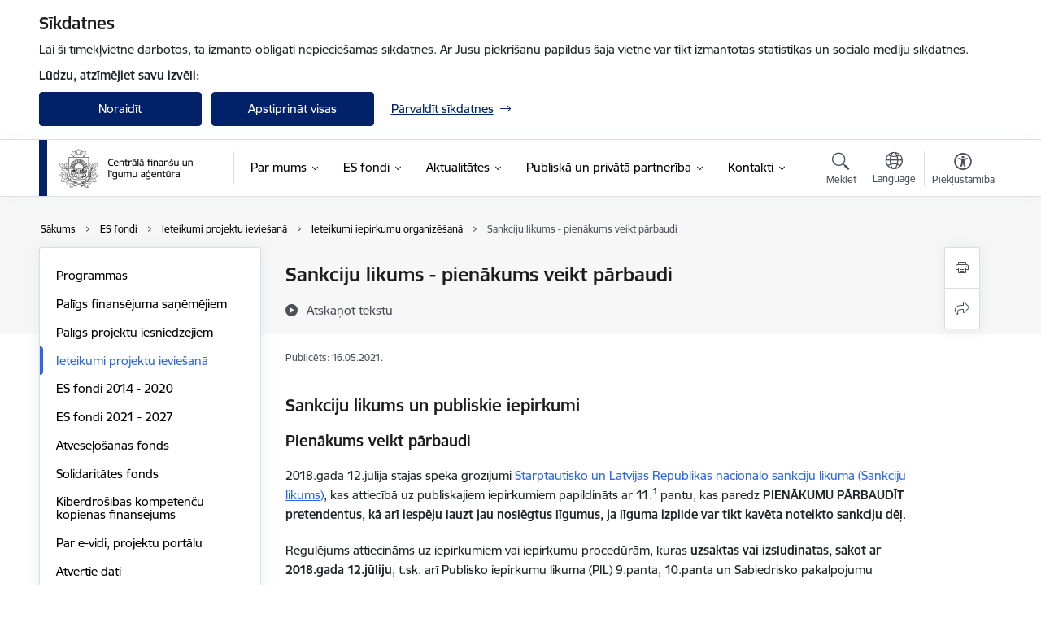

--- FILE ---
content_type: text/html; charset=UTF-8
request_url: https://www.cfla.gov.lv/lv/sankciju-likums-pienakums-veikt-parbaudi
body_size: 36343
content:
<!DOCTYPE html>
<html lang="lv" dir="ltr" prefix="og: https://ogp.me/ns#" class="hidden">
  <head>
    <meta charset="utf-8" />
<script>window.dataLayer = window.dataLayer || [];function gtag(){dataLayer.push(arguments)};gtag("js", new Date());gtag("set", "developer_id.dMDhkMT", true);gtag("config", "G-P7TQ2L2JJG", {"groups":"default","page_placeholder":"PLACEHOLDER_page_location","allow_ad_personalization_signals":false});</script>
<meta name="description" content="Sankciju likums un publiskie iepirkumi Pienākums veikt pārbaudi 2018.gada 12.jūlijā stājās spēkā grozījumi" />
<link rel="canonical" href="https://www.cfla.gov.lv/lv/sankciju-likums-pienakums-veikt-parbaudi" />
<meta property="og:type" content="website" />
<meta property="og:url" content="https://www.cfla.gov.lv/lv/sankciju-likums-pienakums-veikt-parbaudi" />
<meta property="og:title" content="Sankciju likums - pienākums veikt pārbaudi" />
<meta property="og:description" content="Sankciju likums un publiskie iepirkumi Pienākums veikt pārbaudi 2018.gada 12.jūlijā stājās spēkā grozījumi" />
<meta name="twitter:card" content="summary_large_image" />
<meta name="twitter:description" content="Sankciju likums un publiskie iepirkumi Pienākums veikt pārbaudi 2018.gada 12.jūlijā stājās spēkā grozījumi" />
<meta name="twitter:title" content="Sankciju likums - pienākums veikt pārbaudi" />
<meta name="MobileOptimized" content="width" />
<meta name="HandheldFriendly" content="true" />
<meta name="viewport" content="width=device-width, initial-scale=1.0, minimum-scale=1.0" />
<link rel="preload" href="https://www.cfla.gov.lv/themes/custom/ministry/assets/fonts/webfonts/356EBC_27_0.woff2" as="font" crossorigin="" />
<link rel="preload" href="https://www.cfla.gov.lv/themes/custom/ministry/assets/fonts/webfonts/356EBC_2B_0.woff2" as="font" crossorigin="" />
<link rel="preload" href="https://www.cfla.gov.lv/themes/custom/ministry/assets/fonts/webfonts/356EBC_29_0.woff2" as="font" crossorigin="" />
<style>:root {--brand-color: #012169;--brand-color01: #2B67ED;--logo-color: #012169;}</style>
<style>#sliding-popup.sliding-popup-top { position: fixed; }</style>
<link rel="icon" href="/themes/custom/ministry/favicon_authority.png" type="image/png" />
<link rel="alternate" hreflang="lv" href="https://www.cfla.gov.lv/lv/sankciju-likums-pienakums-veikt-parbaudi" />
<script src="/sites/cfla/files/eu_cookie_compliance/eu_cookie_compliance.script.js?t8vez4" defer></script>
<script>window.a2a_config=window.a2a_config||{};a2a_config.callbacks=[];a2a_config.overlays=[];a2a_config.templates={};</script>

    <title>Sankciju likums - pienākums veikt pārbaudi | Centrālā finanšu un līgumu aģentūra</title>
    <link rel="stylesheet" media="all" href="/sites/cfla/files/css/css_T7IEaOVRlDV7w6C28GhLhPQqKr_xlOhKVBYADNqvDcc.css" />
<link rel="stylesheet" media="all" href="/sites/cfla/files/css/css_9Q0cNVRtu1D_7_--9OQG3letlqPsE5Lrxj2rne3YUwY.css" />

    
  </head>
          
      <body data-theme="finansu_ministrija" class="node-707 node-type--basic-page theme-authority type-basic_page role--anonymous with-subnav no-sidebar">
    <div id="skip">
      <a href="#content-area" class="visually-hidden focusable skip-link jump-to-main-navigation">
        Pāriet uz lapas saturu
      </a>
    </div>
    
      <div class="dialog-off-canvas-main-canvas" data-off-canvas-main-canvas>
    <div class="spinner-border spinner-border-sm ajax-loader hide"></div>


  <!-- ___ MAIN CONTENT GRID LOGIC  -->
                
  
<!-- ___ /MAIN CONTENT GRID LOGIC  -->

<div class="layout-container">

  <!-- ______________________ HEADER _______________________ -->
  <div class="header-wrapper">
  <div id="cookie-element-wrap"></div>
      <header id="header">
      <div class="container">
        <div id="header-region">
            <div id="block-ministry-branding" class="settings-tray-editable block-system block-ministry-branding" data-drupal-settingstray="editable">
  
    
                <a href="/lv" title="Centrālā finanšu un līgumu aģentūra" rel="home" class="site-logo logo-default" tabindex="0">
      <img src="/sites/cfla/files/logo_lat_h_0_0.png" alt="Centrālā finanšu un līgumu aģentūra" />
    </a>
  
              <a href="/lv" title="Centrālā finanšu un līgumu aģentūra" rel="home" class="site-logo logo-white" tabindex="0">
      <img src="/sites/cfla/files/logo_lat_h_w_1_0.png" alt="Centrālā finanšu un līgumu aģentūra" />
    </a>
  
              <a href="/lv" title="Centrālā finanšu un līgumu aģentūra" rel="home" class="site-logo logo-black" tabindex="0">
      <img src="/sites/cfla/files/logo_lat_h_2_0.png" alt="Centrālā finanšu un līgumu aģentūra" />
    </a>
  
              <a href="/lv" title="Centrālā finanšu un līgumu aģentūra" rel="home" class="site-logo logo-yellow" tabindex="0">
      <img src="/sites/cfla/files/logo_lat_h_y_1_0.png" alt="Centrālā finanšu un līgumu aģentūra" />
    </a>
  
</div>
<div id="block-menucustomblock" class="settings-tray-editable block-menu-custom block-menucustomblock" data-drupal-settingstray="editable">
  
    
      


<nav class="navbar navbar-expand-xl" aria-label="Galvenā navigācija">
  <button class="navbar-toggler" type="button" data-toggle="collapse" data-target="#mobileMenuElement" aria-controls="mobileMenuElement" aria-expanded="false" aria-label="Toggle navigation">
    <span class="fal icon-bars"></span>
    <span class="menu-mobile-text d-none d-sm-block d-md-none d-flex justify-content-center flex-column">
        Izvēlne
    </span>
  </button>

    <div class="menu-mobile-tab">
    <span class="fal icon-bars"></span>
    <span class="navbar-toggler-text">Izvēlne</span>
  </div>

  <div class="collapse navbar-collapse" id="mobileMenuElement">
    <div id="menu-tree-main">

      <div id="menu-tree-mobile">
        <div id="menu-header">
          <div class="close-menu rounded-circle" data-toggle="collapse" data-target="#mobileMenuElement" aria-controls="mobileMenuElement" aria-expanded="false" aria-label="Toggle navigation">
            <span class="icon-times"></span>
          </div>
        </div>

        <div class="menu-mobile-current-title">
          <div class="menu-title"></div>
          <div class="back-menu">
            <div class="back-icon icon-level-back"></div>
            <div class="back-text">Atpakaļ</div>
          </div>
          <div class="history-tree">
          </div>
        </div>

        <ul class="main-nav">
        </ul>

        <div class="placeholder-user-tools-language"></div>
        <div class="placeholder-user-tools-settings"></div>

        <ul id="nav-initial">
                      <li class=" has-children nav-item">
                              <a href="/lv/par-mums"   data-uuid="bab5271e-4bdb-4acb-9460-3b47e6bb6598" class="nav-link">
                  Par mums
                                  </a>
                <ul class="child-nav" data-uuid="bab5271e-4bdb-4acb-9460-3b47e6bb6598">
                                            <li data-parent-uuid="26b9c037-0245-435c-9679-038f4b472956" class="has-children nav-item">
      <a href="/lv/vadiba"   data-uuid="26b9c037-0245-435c-9679-038f4b472956" class="nav-link">
        Vadība
              </a>
      <ul class="child-nav" data-uuid="26b9c037-0245-435c-9679-038f4b472956">
                        <li data-uuid="8c92c55a-95cb-4912-903b-3d6a1d6edae7" class="nav-item mobile-without-children">
      <a href="/lv/darbinieks/anita-krumina"   class="nav-link">
      Direktore
            </a>
    </li>
  
              </ul>
    </li>
  
                                            <li data-parent-uuid="373d45e5-8949-4983-82dd-39508a84ab24" class="has-children nav-item">
      <a href="/lv/struktura"   data-uuid="373d45e5-8949-4983-82dd-39508a84ab24" class="nav-link">
        Struktūra
              </a>
      <ul class="child-nav" data-uuid="373d45e5-8949-4983-82dd-39508a84ab24">
                        <li data-uuid="f29d37dc-f593-45e6-ac2b-758b68026ea6" class="nav-item mobile-without-children">
      <a href="/lv/strukturvienibu-galvenas-funkcijas"   class="nav-link">
      Struktūrvienību galvenās funkcijas
            </a>
    </li>
  
              </ul>
    </li>
  
                                            <li data-uuid="fb104350-838c-40e7-8286-273ba0ce991c" class="nav-item mobile-without-children">
      <a href="/lv/publikacijas-un-parskati"   class="nav-link">
      Publikācijas un pārskati
            </a>
    </li>
  
                                            <li data-uuid="9f5a1bbf-f876-454d-aa96-46aefb57e38b" class="nav-item mobile-without-children">
      <a href="/lv/konsulte-vispirms-principi"   class="nav-link">
      “Konsultē vispirms” principi 
            </a>
    </li>
  
                                            <li data-uuid="2c7fc6c2-0cc3-4177-a9af-25b28cb67798" class="nav-item mobile-without-children">
      <a href="/lv/klientu-apkalposanas-standarts"   class="nav-link">
      Klientu apkalpošanas standarts
            </a>
    </li>
  
                                            <li data-uuid="bd43384c-b5db-4809-9de2-0d666381542e" class="nav-item mobile-without-children">
      <a href="/lv/normativie-akti"   class="nav-link">
      Normatīvie akti
            </a>
    </li>
  
                                            <li data-parent-uuid="ca088288-afa9-4b4f-8426-0e935cf67b15" class="has-children nav-item">
      <a href="/lv/attistibas-sadarbibas-agentura-latvija"   data-uuid="ca088288-afa9-4b4f-8426-0e935cf67b15" class="nav-link">
        Attīstības sadarbības aģentūra
              </a>
      <ul class="child-nav" data-uuid="ca088288-afa9-4b4f-8426-0e935cf67b15">
                        <li data-uuid="e76f2951-4f4a-4f08-a7c7-7915f3a5241f" class="nav-item mobile-without-children">
      <a href="/lv/aktualitates-un-notikumi"   class="nav-link">
      Aktualitātes un notikumi
            </a>
    </li>
  
                        <li data-uuid="d83e4c55-1404-49c5-96a3-33257944bc76" class="nav-item mobile-without-children">
      <a href="/lv/grantu-konkursi"   class="nav-link">
      Grantu konkursi
            </a>
    </li>
  
                        <li data-uuid="1641313b-d7fa-495d-bac0-cb22ffd359e4" class="nav-item mobile-without-children">
      <a href="/lv/atbalstitie-attistibas-sadarbibas-projekti"   class="nav-link">
      Atbalstītie sadarbības projekti
            </a>
    </li>
  
                        <li data-uuid="7c7d13a1-5808-4e1d-bedd-294f25d42584" class="nav-item mobile-without-children">
      <a href="/lv/attistibas-sadarbibas-projektu-publicitates-vadlinijas"   class="nav-link">
      	Attīstības sadarbības projektu publicitātes vadlīnijas
            </a>
    </li>
  
                        <li data-uuid="ff67e9f2-6d87-426e-b17f-82b3d2eab26d" class="nav-item mobile-without-children">
      <a href="/lv/finansejuma-avoti"   class="nav-link">
      Finansējuma avoti
            </a>
    </li>
  
              </ul>
    </li>
  
                                            <li data-uuid="90211da9-875c-4ddc-a489-ca9ab147abd1" class="nav-item mobile-without-children">
      <a href="/lv/trauksmes-celsana"   class="nav-link">
      Trauksmes celšana
            </a>
    </li>
  
                                            <li data-uuid="abe47b84-5eea-432b-989e-6ab1f2ab7a7a" class="nav-item mobile-without-children">
      <a href="/lv/interesu-konflikta-noversana-pil"   class="nav-link">
      Interešu konflikta novēršana
            </a>
    </li>
  
                                            <li data-uuid="0c4f2650-1568-4333-8d7a-c537dcca0f2d" class="nav-item mobile-without-children">
      <a href="/lv/sabiedribas-lidzdaliba"   class="nav-link">
      Sabiedrības līdzdalība
            </a>
    </li>
  
                                            <li data-uuid="870b8b21-f417-43b5-b0e8-4fc0bdf97d7f" class="nav-item mobile-without-children">
      <a href="/lv/cfla-pakalpojumi"   class="nav-link">
      Pakalpojumi
            </a>
    </li>
  
                                            <li data-uuid="bc58cb3d-510e-4c3b-914e-96e98219e39b" class="nav-item mobile-without-children">
      <a href="/lv/budzets"   class="nav-link">
      Budžets
            </a>
    </li>
  
                                            <li data-uuid="c9531a54-4790-4ab8-9db7-2f0d8594c83e" class="nav-item mobile-without-children">
      <a href="/lv/ipasumi"   class="nav-link">
      Īpašumi
            </a>
    </li>
  
                                            <li data-parent-uuid="ede4e949-5f25-47db-aaf7-db242a6a300c" class="has-children nav-item">
      <a href="/lv/publiskais-iepirkums"   data-uuid="ede4e949-5f25-47db-aaf7-db242a6a300c" class="nav-link">
        Iepirkumi
              </a>
      <ul class="child-nav" data-uuid="ede4e949-5f25-47db-aaf7-db242a6a300c">
                        <li data-uuid="45b03a12-1d19-40f7-b011-6b172eb0623b" class="nav-item mobile-without-children">
      <a href="/lv/iepirkumi"   class="nav-link">
      Aktuālie iepirkumi
            </a>
    </li>
  
              </ul>
    </li>
  
                                            <li data-uuid="107e6ecc-9307-46f6-9061-5f7724867817" class="nav-item mobile-without-children">
      <a href="/lv/grafiska-zime"   class="nav-link">
      Grafiskā zīme
            </a>
    </li>
  
                                            <li data-uuid="b91191fa-a41c-42f4-bd82-848d2d1df87d" class="nav-item mobile-without-children">
      <a href="/lv/vakances"   class="nav-link">
      Vakances
            </a>
    </li>
  
                                            <li data-parent-uuid="978fc8ae-f0af-4fc8-ab17-d3033673d730" class="has-children nav-item">
      <a href="/lv/projekti"   data-uuid="978fc8ae-f0af-4fc8-ab17-d3033673d730" class="nav-link">
        Projekti
              </a>
      <ul class="child-nav" data-uuid="978fc8ae-f0af-4fc8-ab17-d3033673d730">
                        <li data-uuid="a837074d-7d39-4e9e-8245-4602093874fa" class="nav-item mobile-without-children">
      <a href="/lv"   class="nav-link">
      Īstenotie projekti
            </a>
    </li>
  
              </ul>
    </li>
  
                                  </ul>
                          </li>
                      <li class="active-trail has-children nav-item">
                              <a href="/lv/es-fondi"   data-uuid="dc980c86-50ba-4520-9f18-e956c520fbbf" class="nav-link">
                  ES fondi
                                  </a>
                <ul class="child-nav" data-uuid="dc980c86-50ba-4520-9f18-e956c520fbbf">
                                            <li data-parent-uuid="a55adc2b-0cc3-445c-a293-9b407481b28e" class="has-children nav-item">
      <a href="/lv/programmas"   data-uuid="a55adc2b-0cc3-445c-a293-9b407481b28e" class="nav-link">
        Programmas
              </a>
      <ul class="child-nav" data-uuid="a55adc2b-0cc3-445c-a293-9b407481b28e">
                        <li data-uuid="2a9a2c74-9b3b-4453-9374-9bce722e5e04" class="nav-item mobile-without-children">
      <a href="/lv/2021-2027-programmas"   class="nav-link">
      2021 - 2027 programmas
            </a>
    </li>
  
                        <li data-uuid="e3c89b7b-7bde-4042-b4a0-a6bf182920a6" class="nav-item mobile-without-children">
      <a href="/lv/atveselosanas-fonda-programmas"   class="nav-link">
      Atveseļošanas fonda programmas
            </a>
    </li>
  
                        <li data-uuid="32933ab9-f616-4cf5-8908-9e44b90483c2" class="nav-item mobile-without-children">
      <a href="/lv/eiropas-kiberdrosibas-kompetencu-centra-granti" target="_blank"  class="nav-link">
      Eiropas Kiberdrošības kompetenču centra granti
            </a>
    </li>
  
              </ul>
    </li>
  
                                            <li data-uuid="96b9ca5e-8543-4416-a38a-3a2aa9bc57c0" class="nav-item mobile-without-children">
      <a href="/lv/paligs-finansejuma-sanemejiem"   class="nav-link">
      Palīgs finansējuma saņēmējiem
            </a>
    </li>
  
                                            <li data-uuid="693c1489-337f-4d5d-8c41-12f799583808" class="nav-item mobile-without-children">
      <a href="/lv/paligs-projektu-iesniedzejiem"   class="nav-link">
      Palīgs projektu iesniedzējiem
            </a>
    </li>
  
                                            <li data-uuid="93da5123-3d46-45bf-9d7c-cfef0db25b56" class="nav-item mobile-without-children">
      <a href="/lv/ieteikumi-projektu-ieviesana"   class="nav-link">
      Ieteikumi projektu ieviešanā
            </a>
    </li>
  
                                            <li data-parent-uuid="a352777e-034c-4ece-83bc-2fa805ea752c" class="has-children nav-item">
      <a href="/lv/es-fondi-2014-2020"   data-uuid="a352777e-034c-4ece-83bc-2fa805ea752c" class="nav-link">
        ES fondi 2014 - 2020
              </a>
      <ul class="child-nav" data-uuid="a352777e-034c-4ece-83bc-2fa805ea752c">
                        <li data-uuid="97ae2be8-2f6c-4b49-bb2d-dfa2e4d2d37c" class="nav-item mobile-without-children">
      <a href="/lv/projektu-iesniegumu-atlase" target="_blank"  class="nav-link">
      2014 - 2020 projektu atlases
            </a>
    </li>
  
                        <li data-parent-uuid="5567fc04-6da9-4606-a3e5-eb5f29acc76b" class="has-children nav-item">
      <a href="/lv/projektu-istenosana"   data-uuid="5567fc04-6da9-4606-a3e5-eb5f29acc76b" class="nav-link">
        Projektu īstenošana
              </a>
      <ul class="child-nav" data-uuid="5567fc04-6da9-4606-a3e5-eb5f29acc76b">
                        <li data-uuid="12634968-d3ae-448e-a421-8604fac7390e" class="nav-item mobile-without-children">
      <a href="/lv/1_petnieciba-tehnologiju-attistiba-un-inovacijas"   class="nav-link">
      1. Pētniecība, tehnoloģiju attīstība un inovācijas
            </a>
    </li>
  
                        <li data-uuid="e3781bd5-0f36-434f-896d-e82b45f491a2" class="nav-item mobile-without-children">
      <a href="/lv/10-12-tehniska-palidziba"   class="nav-link">
      10.-12. Tehniskā palīdzība
            </a>
    </li>
  
                        <li data-uuid="720323ef-4004-48ef-b1d0-e13b3b63c045" class="nav-item mobile-without-children">
      <a href="/lv/2-ikt-pieejamiba-e-parvalde-un-pakalpojumi"   class="nav-link">
      2. IKT pieejamība, e-pārvalde un pakalpojumi
            </a>
    </li>
  
                        <li data-uuid="5b85faab-61b0-438e-8ee2-dfd618b010b5" class="nav-item mobile-without-children">
      <a href="/lv/3-mazo-un-videjo-uznemumu-konkuretspeja"   class="nav-link">
      3. Mazo un vidējo uzņēmumu konkurētspēja
            </a>
    </li>
  
                        <li data-uuid="a90bcb1d-aa66-4094-b2f0-652bd8c47057" class="nav-item mobile-without-children">
      <a href="/lv/4-pareja-uz-ekonomiku-kas-rada-mazas-oglekla-emisijas-visas-nozares"   class="nav-link">
      4. Pāreja uz ekonomiku, kas rada mazas oglekļa emisijas visās nozarēs
            </a>
    </li>
  
                        <li data-uuid="c8d35846-3fc7-47be-a5fe-f112e1394b1d" class="nav-item mobile-without-children">
      <a href="/lv/5-vides-aizsardziba-un-resursu-izmantosanas-efektivitate"   class="nav-link">
      5. Vides aizsardzība un resursu izmantošanas efektivitāte
            </a>
    </li>
  
                        <li data-uuid="b81a21a4-6f77-4351-ad7c-f244b0334db0" class="nav-item mobile-without-children">
      <a href="/lv/6-ilgstspejiga-transporta-sistema"   class="nav-link">
      6. Ilgstspējīga transporta sistēma
            </a>
    </li>
  
                        <li data-uuid="498cb451-ead2-4525-a12f-42a16fc135f1" class="nav-item mobile-without-children">
      <a href="/lv/7-nodarbinatiba-un-darbaspeka-mobilitate"   class="nav-link">
      7. Nodarbinātība un darbaspēka mobilitāte
            </a>
    </li>
  
                        <li data-uuid="f577e2f0-2dfc-4f71-8a0c-74fed479095c" class="nav-item mobile-without-children">
      <a href="/lv/8-izglitiba-prasmes-un-muzizglitiba"   class="nav-link">
      8. Izglītība, prasmes un mūžizglītība
            </a>
    </li>
  
                        <li data-uuid="1353c121-90d4-46a5-96a7-bf6bf0e6afc1" class="nav-item mobile-without-children">
      <a href="/lv/9-sociala-ieklausana-un-nabadzibas-apkarosana"   class="nav-link">
      9. Sociālā iekļaušana un nabadzības apkarošana
            </a>
    </li>
  
              </ul>
    </li>
  
              </ul>
    </li>
  
                                            <li data-uuid="403d8f54-7415-4a19-b874-f1fa1095b6cc" class="nav-item mobile-without-children">
      <a href="/lv/es-fondi-2021-2027"   class="nav-link">
      ES fondi 2021 - 2027
            </a>
    </li>
  
                                            <li data-uuid="30ffc87f-dadc-4c90-aeb6-f65bf24c84fb" class="nav-item mobile-without-children">
      <a href="/lv/atveselosanas-fonds"   class="nav-link">
      Atveseļošanas fonds
            </a>
    </li>
  
                                            <li data-uuid="1f7f157b-2c6e-488b-a004-23480208c27f" class="nav-item mobile-without-children">
      <a href="/lv/solidaritates-fonds"   class="nav-link">
      Solidaritātes fonds
            </a>
    </li>
  
                                            <li data-uuid="230a1d3e-6cf8-47e9-b199-0b22689dceef" class="nav-item mobile-without-children">
      <a href="/lv/kiberdrosibas-kompetencu-kopienas-finansejums"   class="nav-link">
      Kiberdrošības kompetenču kopienas finansējums
            </a>
    </li>
  
                                            <li data-parent-uuid="02e2d7fe-7071-4ed7-a85d-8210c2687b3b" class="has-children nav-item">
      <a href="/lv/par-e-vidi-projektu-portalu"   data-uuid="02e2d7fe-7071-4ed7-a85d-8210c2687b3b" class="nav-link">
        Par e-vidi, projektu portālu
              </a>
      <ul class="child-nav" data-uuid="02e2d7fe-7071-4ed7-a85d-8210c2687b3b">
                        <li data-uuid="f3265d6e-cabf-4ead-8d22-d3864070e6cf" class="nav-item mobile-without-children">
      <a href="/lv/biezak-uzdotie-jautajumi-par-projektu-portalu"   class="nav-link">
      Biežāk uzdotie jautājumi 
            </a>
    </li>
  
                        <li data-uuid="0c7d2e3a-981c-467f-b8fa-6e5b49f35cb9" class="nav-item mobile-without-children">
      <a href="/lv/projektu-portala-lietotaju-parvaldiba"   class="nav-link">
      Projektu portāla lietotāju pārvaldība
            </a>
    </li>
  
              </ul>
    </li>
  
                                            <li data-uuid="569cf8af-744f-4b0f-a0bb-33aff7b67210" class="nav-item mobile-without-children">
      <a href="/lv/atvertie-dati" target="_blank"  class="nav-link">
      Atvērtie dati
            </a>
    </li>
  
                                            <li data-uuid="819f666d-5eb4-4369-8fa1-7c664c6f6766" class="nav-item mobile-without-children">
      <a href="/lv/krapsanas-apkarosana"   class="nav-link">
      Krāpšanas apkarošana
            </a>
    </li>
  
                                  </ul>
                          </li>
                      <li class=" has-children nav-item">
                              <a href="/lv/jaunumi"   data-uuid="38588c3f-e17f-4d36-8d95-8c5c6cfc09fc" class="nav-link">
                  Aktualitātes
                                  </a>
                <ul class="child-nav" data-uuid="38588c3f-e17f-4d36-8d95-8c5c6cfc09fc">
                                            <li data-uuid="591f21f0-f891-4529-837c-f45f13a1b1de" class="nav-item mobile-without-children">
      <a href="/lv/jaunumi"   class="nav-link">
      Jaunumi
            </a>
    </li>
  
                                            <li data-uuid="fd106cf6-80e7-4e96-9241-c8e66c90814d" class="nav-item mobile-without-children">
      <a href="/lv/notikumu-kalendars"   class="nav-link">
      Notikumu kalendārs
            </a>
    </li>
  
                                            <li data-uuid="a2bd88e5-7e83-42f6-8bfe-17b91c1f411f" class="nav-item mobile-without-children">
      <a href="/lv/noderigas-saites"   class="nav-link">
      Noderīgas saites
            </a>
    </li>
  
                                            <li data-parent-uuid="b30a6129-b07c-4608-9ea5-d4cb57642f49" class="has-children nav-item">
      <a href="/lv/sabiedribas-lidzdaliba"   data-uuid="b30a6129-b07c-4608-9ea5-d4cb57642f49" class="nav-link">
        Sabiedrības līdzdalība
              </a>
      <ul class="child-nav" data-uuid="b30a6129-b07c-4608-9ea5-d4cb57642f49">
                        <li data-uuid="a19d448f-c684-4ea8-8673-c87d2478c104" class="nav-item mobile-without-children">
      <a href="/lv/sabiedribas-lidzdaliba-centralaja-finansu-un-ligumu-agentura"   class="nav-link">
      Sabiedrības līdzdalība Centrālajā finanšu un līgumu aģentūrā
            </a>
    </li>
  
              </ul>
    </li>
  
                                  </ul>
                          </li>
                      <li class=" has-children nav-item">
                              <a href="/lv/publiska-un-privata-partneriba-jeb-ppp"   data-uuid="a78fdc32-13b8-443f-867b-4212e2127874" class="nav-link">
                  Publiskā un privātā partnerība
                                  </a>
                <ul class="child-nav" data-uuid="a78fdc32-13b8-443f-867b-4212e2127874">
                                            <li data-parent-uuid="0f3a4d5c-d5ec-40d7-b535-805839584906" class="has-children nav-item">
      <a href="/lv/finansu-un-ekonomiskie-aprekini-jeb-fea"   data-uuid="0f3a4d5c-d5ec-40d7-b535-805839584906" class="nav-link">
        Finanšu un ekonomiskie aprēķini jeb FEA
              </a>
      <ul class="child-nav" data-uuid="0f3a4d5c-d5ec-40d7-b535-805839584906">
                        <li data-uuid="4efb2972-f37d-4a81-b8cf-144fecc400de" class="nav-item mobile-without-children">
      <a href="/lv/fea-vadlinijas"   class="nav-link">
      Finanšu un ekonomisko aprēķinu vadlīnijas
            </a>
    </li>
  
                        <li data-uuid="030b77cf-0518-4df4-84da-5895161d1c62" class="nav-item mobile-without-children">
      <a href="/lv/noderiga-informacija-par-fea"   class="nav-link">
      Noderīga informācija 
            </a>
    </li>
  
                        <li data-parent-uuid="2fe432f1-92cc-40df-98a6-ffdcb10e3ae7" class="has-children nav-item">
      <a href="/lv/fea-piemeri"   data-uuid="2fe432f1-92cc-40df-98a6-ffdcb10e3ae7" class="nav-link">
        Finanšu un ekonomisko aprēķinu piemēri
              </a>
      <ul class="child-nav" data-uuid="2fe432f1-92cc-40df-98a6-ffdcb10e3ae7">
                        <li data-uuid="65c58ed3-fbeb-4db5-9cbe-0fdb2811e771" class="nav-item mobile-without-children">
      <a href="/lv/talsu-multifunkcionalais-centrs"   class="nav-link">
      Talsu multifunkcionālais centrs
            </a>
    </li>
  
                        <li data-uuid="41d45532-5092-4164-8eac-52ad7dbc2f39" class="nav-item mobile-without-children">
      <a href="/lv/daugavpils-apgaismojuma-projekts"   class="nav-link">
      Daugavpils apgaismojuma projekts
            </a>
    </li>
  
              </ul>
    </li>
  
                        <li data-uuid="db317e07-b781-486c-8166-218a74238d09" class="nav-item mobile-without-children">
      <a href="/lv/fea-sagatavosanas-lemumi"   class="nav-link">
      Finanšu un ekonomisko aprēķinu (FEA) sagatavošanas lēmumi
            </a>
    </li>
  
                        <li data-uuid="caaee0ba-9d28-4666-a768-187dc8e7a606" class="nav-item mobile-without-children">
      <a href="/lv/fea-iepirkuma-dokumentacija"   class="nav-link">
      Informācija iepirkuma dokumentācijas izstrādei
            </a>
    </li>
  
              </ul>
    </li>
  
                                            <li data-uuid="6a0181d4-176b-43ce-908d-16bcccb0233c" class="nav-item mobile-without-children">
      <a href="/lv/ppp-projekti"   class="nav-link">
      PPP projekti
            </a>
    </li>
  
                                            <li data-uuid="6665978b-0dc1-467a-84ed-e67ff4b7b162" class="nav-item mobile-without-children">
      <a href="/lv/ppp-risku-riks"   class="nav-link">
      PPP risku rīks
            </a>
    </li>
  
                                            <li data-uuid="904ed643-19ad-48a3-8922-5cd62bbd5ee3" class="nav-item mobile-without-children">
      <a href="/lv/ppp-e-macibas"   class="nav-link">
      PPP e-mācības
            </a>
    </li>
  
                                            <li data-uuid="bad813a7-b81b-4630-abcd-f3cafcce2ea6" class="nav-item mobile-without-children">
      <a href="/lv/informativie-zinojumi-ministru-kabinetam"   class="nav-link">
      Informatīvie ziņojumi Ministru kabinetam
            </a>
    </li>
  
                                            <li data-uuid="c3c86590-807d-404d-a3be-4419286ef862" class="nav-item mobile-without-children">
      <a href="/lv/ppp-konferences"   class="nav-link">
      PPP konference
            </a>
    </li>
  
                                            <li data-parent-uuid="63143ee1-5365-49c5-ba1d-8bceaee76737" class="has-children nav-item">
      <a href="/lv/informativi-materiali"   data-uuid="63143ee1-5365-49c5-ba1d-8bceaee76737" class="nav-link">
        Informatīvi materiāli
              </a>
      <ul class="child-nav" data-uuid="63143ee1-5365-49c5-ba1d-8bceaee76737">
                        <li data-uuid="7d95fc2d-5564-456c-a24a-9020a39bfe81" class="nav-item mobile-without-children">
      <a href="/lv/ppp-jautajumi-un-atbildes"   class="nav-link">
      Jautājumi un atbildes par PPP
            </a>
    </li>
  
                        <li data-uuid="c17a1a42-3c90-412f-87f4-a5d05767d77f" class="nav-item mobile-without-children">
      <a href="/lv/ppp-projekta-cikls"   class="nav-link">
      PPP projekta cikls
            </a>
    </li>
  
                        <li data-uuid="8af1a0af-3507-4a64-b9bc-ae2a04447c3d" class="nav-item mobile-without-children">
      <a href="/lv/ppp-projekta-liguma-slegsanas-laika-grafiks"   class="nav-link">
      PPP projekta līguma slēgšanas laika grafiks
            </a>
    </li>
  
                        <li data-uuid="e4193672-af7e-4584-85b8-6353005ed149" class="nav-item mobile-without-children">
      <a href="/lv/ppp-un-koncesijas-salidzinajums"   class="nav-link">
      PPP un koncesijas salīdzinājums
            </a>
    </li>
  
                        <li data-uuid="9d80e850-c51e-4648-b222-7e4dade53d21" class="nav-item mobile-without-children">
      <a href="/lv/normativie-dokumenti"   class="nav-link">
      Normatīvie dokumenti
            </a>
    </li>
  
                        <li data-uuid="b5bbc165-50dd-4ecc-9dee-85786e049f3c" class="nav-item mobile-without-children">
      <a href="/lv/institucijas"   class="nav-link">
      Institūcijas
            </a>
    </li>
  
              </ul>
    </li>
  
                                  </ul>
                          </li>
                      <li class=" has-children nav-item">
                              <a href="/lv/iestades-kontakti"   data-uuid="035e2243-d9d0-4c81-ac33-673ba88906c9" class="nav-link">
                  Kontakti
                                  </a>
                <ul class="child-nav" data-uuid="035e2243-d9d0-4c81-ac33-673ba88906c9">
                                            <li data-uuid="fa67d35d-e91a-4575-8ce6-0bfd7f801c51" class="nav-item mobile-without-children">
      <a href="/lv/iestades-kontakti"   class="nav-link">
      Iestādes kontakti
            </a>
    </li>
  
                                            <li data-uuid="b397e622-f343-495c-a632-401c8d01d61e" class="nav-item mobile-without-children">
      <a href="/lv/strukturvienibas"   class="nav-link">
      Struktūrvienības
            </a>
    </li>
  
                                            <li data-parent-uuid="29d738fb-2620-40d8-b7ea-1dc832b821b3" class="has-children nav-item">
      <a href="/lv/strukturvieniba/regionu-nodalas"   data-uuid="29d738fb-2620-40d8-b7ea-1dc832b821b3" class="nav-link">
        Reģionu nodaļas
              </a>
      <ul class="child-nav" data-uuid="29d738fb-2620-40d8-b7ea-1dc832b821b3">
                        <li data-uuid="f4a345ff-b426-4ea3-a603-be7a5d055cd7" class="nav-item mobile-without-children">
      <a href="/lv/filiale/kurzemes-regiona-nodala"   class="nav-link">
      Kurzemes reģiona nodaļa
            </a>
    </li>
  
                        <li data-uuid="71f75803-e041-4ad1-a569-1f239447d5ae" class="nav-item mobile-without-children">
      <a href="/lv/filiale/latgales-regiona-nodala"   class="nav-link">
      Latgales reģiona nodaļa
            </a>
    </li>
  
                        <li data-uuid="355fd570-d650-4aed-a1f6-33e39bb0ad2d" class="nav-item mobile-without-children">
      <a href="/lv/filiale/vidzemes-regiona-nodala"   class="nav-link">
      Vidzemes reģiona nodaļa
            </a>
    </li>
  
                        <li data-uuid="d2b8db0d-5bbd-4a24-ac2a-e3ffbff1e70d" class="nav-item mobile-without-children">
      <a href="/lv/filiale/zemgales-regiona-nodala"   class="nav-link">
      Zemgales reģiona nodaļa
            </a>
    </li>
  
              </ul>
    </li>
  
                                            <li data-parent-uuid="3dac4b57-c0f2-4083-969f-e4a88f268eee" class="has-children nav-item">
      <a href="/lv/darbinieki"   data-uuid="3dac4b57-c0f2-4083-969f-e4a88f268eee" class="nav-link">
        Darbinieki
              </a>
      <ul class="child-nav" data-uuid="3dac4b57-c0f2-4083-969f-e4a88f268eee">
                        <li data-parent-uuid="c8af3997-26a4-48ad-b732-9308800829cd" class="has-children nav-item">
      <a href="/lv/strukturvieniba/administracija"   data-uuid="c8af3997-26a4-48ad-b732-9308800829cd" class="nav-link">
        Administrācija
              </a>
      <ul class="child-nav" data-uuid="c8af3997-26a4-48ad-b732-9308800829cd">
                        <li data-uuid="2f2cc8bf-d179-4628-adb4-5d31563b2db8" class="nav-item mobile-without-children">
      <a href="/lv/filiale/administrativa-nodrosinajuma-nodala"   class="nav-link">
      Administratīvā nodrošinājuma nodaļa
            </a>
    </li>
  
                        <li data-uuid="368bb5b1-9619-4a09-b065-6a8a1cbdb8b7" class="nav-item mobile-without-children">
      <a href="/lv/filiale/budzeta-izpildes-un-eiropas-savienibas-fondu-maksajumu-nodala"   class="nav-link">
      Budžeta izpildes un Eiropas Savienības fondu maksājumu nodaļa
            </a>
    </li>
  
                        <li data-uuid="322fbf16-f35b-4ccd-81a9-5860531ee579" class="nav-item mobile-without-children">
      <a href="/lv/filiale/lietvedibas-un-arhiva-nodala"   class="nav-link">
      Lietvedības un arhīva nodaļa
            </a>
    </li>
  
                        <li data-uuid="63be14a3-4ad0-4ce9-9f0e-342d26bfc782" class="nav-item mobile-without-children">
      <a href="/lv/filiale/sertificesanas-finansu-administresanas-un-planosanas-nodala"   class="nav-link">
      Sertificēšanas, finanšu administrēšanas un plānošanas nodaļa
            </a>
    </li>
  
              </ul>
    </li>
  
                        <li data-uuid="2ebb99f0-071a-4e01-85e9-f55981aaac23" class="nav-item mobile-without-children">
      <a href="/lv/strukturvieniba/attistibas-sadarbibas-departaments"   class="nav-link">
      Attīstības sadarbības departaments
            </a>
    </li>
  
                        <li data-uuid="1df0213b-309e-40d7-a958-c8ad685cf04f" class="nav-item mobile-without-children">
      <a href="/lv/filiale/cilvekresursu-attistibas-nodala"   class="nav-link">
      Cilvēkresursu attīstības nodaļa
            </a>
    </li>
  
                        <li data-parent-uuid="ff71cf99-6a66-4748-8c96-cdb687003304" class="has-children nav-item">
      <a href="/lv/strukturvieniba/cilvekresursu-attistibas-projektu-departaments"   data-uuid="ff71cf99-6a66-4748-8c96-cdb687003304" class="nav-link">
        Cilvēkresursu attīstības projektu departaments
              </a>
      <ul class="child-nav" data-uuid="ff71cf99-6a66-4748-8c96-cdb687003304">
                        <li data-uuid="ab0744f4-5de0-447d-8451-b01b50a57b0d" class="nav-item mobile-without-children">
      <a href="/lv/filiale/publiskas-parvaldes-attistibas-projektu-nodala"   class="nav-link">
      Publiskās pārvaldes attīstības projektu nodaļa
            </a>
    </li>
  
                        <li data-uuid="7c9a8b8b-2529-479a-a699-ef0d1442b007" class="nav-item mobile-without-children">
      <a href="/lv/filiale/sabiedribas-attistibas-projektu-nodala"   class="nav-link">
      Sabiedrības attīstības projektu nodaļa
            </a>
    </li>
  
                        <li data-uuid="e0db7730-20ea-4b7c-aeb6-3e4343991836" class="nav-item mobile-without-children">
      <a href="/lv/filiale/veselibas-attistibas-projektu-nodala"   class="nav-link">
      Veselības attīstības projektu nodaļa
            </a>
    </li>
  
              </ul>
    </li>
  
                        <li data-parent-uuid="e5e512e6-050f-4bab-af2f-4c7f35d55c80" class="has-children nav-item">
      <a href="/lv/strukturvieniba/inovaciju-un-regionalas-attistibas-projektu-departaments"   data-uuid="e5e512e6-050f-4bab-af2f-4c7f35d55c80" class="nav-link">
        Energoefektivitātes un inovāciju projektu departaments
              </a>
      <ul class="child-nav" data-uuid="e5e512e6-050f-4bab-af2f-4c7f35d55c80">
                        <li data-uuid="41936794-ceff-4c2c-80e1-f6e1a479276d" class="nav-item mobile-without-children">
      <a href="/lv/filiale/energoefektivitates-projektu-nodala"   class="nav-link">
      Energoefektivitātes projektu nodaļa
            </a>
    </li>
  
                        <li data-uuid="a0705b5c-58ed-4328-b9d6-c03b21d3b63e" class="nav-item mobile-without-children">
      <a href="/lv/filiale/informacijas-un-komunikacijas-tehnologiju-projektu-nodala"   class="nav-link">
      Informācijas un komunikācijas tehnoloģiju projektu nodaļa
            </a>
    </li>
  
                        <li data-uuid="06744b6b-836e-4769-872a-5b9dc6b98a9f" class="nav-item mobile-without-children">
      <a href="/lv/filiale/siltumapgades-projektu-nodala"   class="nav-link">
      Siltumapgādes projektu nodaļa
            </a>
    </li>
  
              </ul>
    </li>
  
                        <li data-parent-uuid="a6eaf60f-4119-460a-8e7c-25f1eac9846d" class="has-children nav-item">
      <a href="/lv/strukturvieniba/informacijas-sistemu-attistibas-departaments"   data-uuid="a6eaf60f-4119-460a-8e7c-25f1eac9846d" class="nav-link">
        Informācijas sistēmu attīstības departaments
              </a>
      <ul class="child-nav" data-uuid="a6eaf60f-4119-460a-8e7c-25f1eac9846d">
                        <li data-uuid="d7aebfb4-c22a-4366-bfb3-a7624c48fd31" class="nav-item mobile-without-children">
      <a href="/lv/filiale/informacijas-tehnologiju-nodala"   class="nav-link">
      Informācijas tehnoloģiju nodaļa
            </a>
    </li>
  
                        <li data-uuid="c1ea7373-a60d-4d44-8b52-088f1e873ff0" class="nav-item mobile-without-children">
      <a href="/lv/filiale/informacijas-sistemu-attistibas-nodala"   class="nav-link">
      Vadības informācijas sistēmas nodaļa
            </a>
    </li>
  
              </ul>
    </li>
  
                        <li data-parent-uuid="c5e38c9e-2032-49ee-8e62-04c437520a2f" class="has-children nav-item">
      <a href="/lv/strukturvieniba/izglitibas-un-zinatnes-attistibas-departaments"   data-uuid="c5e38c9e-2032-49ee-8e62-04c437520a2f" class="nav-link">
        Izglītības un zinātnes attīstības departaments
              </a>
      <ul class="child-nav" data-uuid="c5e38c9e-2032-49ee-8e62-04c437520a2f">
                        <li data-uuid="0ff033bc-5c11-44b2-83f6-7a45c6c30c6c" class="nav-item mobile-without-children">
      <a href="/lv/filiale/izglitibas-satura-projektu-nodala"   class="nav-link">
      Izglītības satura projektu nodaļa
            </a>
    </li>
  
                        <li data-uuid="5a8d790e-93f6-4eac-850f-fb592878ff1e" class="nav-item mobile-without-children">
      <a href="/lv/filiale/izglitibas-parvaldibas-projektu-nodala-0"   class="nav-link">
      Izglītības pārvaldības projektu nodaļa
            </a>
    </li>
  
                        <li data-uuid="d9dc6531-29a7-4117-ac27-a463f06d6238" class="nav-item mobile-without-children">
      <a href="/lv/filiale/petniecibas-projektu-nodala"   class="nav-link">
      Pētniecības projektu nodaļa
            </a>
    </li>
  
                        <li data-uuid="6452d0a0-97f6-45f4-a05a-23793bb6c5ae" class="nav-item mobile-without-children">
      <a href="/lv/filiale/zinatnes-attistibas-projektu-nodala"   class="nav-link">
      Zinātnes attīstības projektu nodaļa
            </a>
    </li>
  
              </ul>
    </li>
  
                        <li data-parent-uuid="06dd5438-7e1a-4065-95c9-10a667ac76d3" class="has-children nav-item">
      <a href="/lv/strukturvieniba/juridiskais-departaments"   data-uuid="06dd5438-7e1a-4065-95c9-10a667ac76d3" class="nav-link">
        Juridiskais departaments
              </a>
      <ul class="child-nav" data-uuid="06dd5438-7e1a-4065-95c9-10a667ac76d3">
                        <li data-uuid="5250db92-e56f-44d2-84a9-e02f67387668" class="nav-item mobile-without-children">
      <a href="/lv/filiale/juridiska-nodrosinajuma-nodala"   class="nav-link">
      Juridiskā nodrošinājuma nodaļa
            </a>
    </li>
  
                        <li data-uuid="5fb2fd47-3eb6-4662-a267-20e5a51e117f" class="nav-item mobile-without-children">
      <a href="/lv/filiale/krapsanas-risku-vadibas-nodala"   class="nav-link">
      Krāpšanas risku vadības nodaļa
            </a>
    </li>
  
                        <li data-uuid="a8809e84-6526-41fa-a916-9a78d814f3ba" class="nav-item mobile-without-children">
      <a href="/lv/filiale/valsts-atbalsta-nodala"   class="nav-link">
      Valsts atbalsta nodaļa
            </a>
    </li>
  
              </ul>
    </li>
  
                        <li data-parent-uuid="48561e92-d6e9-4ba9-aeaf-f68576cab419" class="has-children nav-item">
      <a href="/lv/strukturvieniba/programmu-vadibas-un-uzraudzibas-departaments"   data-uuid="48561e92-d6e9-4ba9-aeaf-f68576cab419" class="nav-link">
        Programmu vadības un uzraudzības departaments
              </a>
      <ul class="child-nav" data-uuid="48561e92-d6e9-4ba9-aeaf-f68576cab419">
                        <li data-uuid="418176de-0e17-48dc-84df-b776c0bb2e13" class="nav-item mobile-without-children">
      <a href="/lv/filiale/programmu-uzraudzibas-un-strategiskas-planosanas-nodala"   class="nav-link">
      Programmu uzraudzības un stratēģiskās plānošanas nodaļa
            </a>
    </li>
  
                        <li data-uuid="d9a81ec0-994d-429d-add1-bc34b6ee432e" class="nav-item mobile-without-children">
      <a href="/lv/filiale/programmu-vadibas-un-metodikas-nodala"   class="nav-link">
      Programmu vadības un metodikas nodaļa
            </a>
    </li>
  
              </ul>
    </li>
  
                        <li data-parent-uuid="a6ba08c8-72bd-42e9-99f5-aa12241d6efc" class="has-children nav-item">
      <a href="/lv/strukturvieniba/projektu-atlases-departaments"   data-uuid="a6ba08c8-72bd-42e9-99f5-aa12241d6efc" class="nav-link">
        Projektu atlases departaments
              </a>
      <ul class="child-nav" data-uuid="a6ba08c8-72bd-42e9-99f5-aa12241d6efc">
                        <li data-uuid="9d38ce62-4b99-4cf7-b3cb-6b3fe2a3fca9" class="nav-item mobile-without-children">
      <a href="/lv/filiale/infrastrukturas-projektu-atlases-nodala"   class="nav-link">
      Infrastruktūras projektu atlases nodaļa 
            </a>
    </li>
  
                        <li data-uuid="d6f09683-4d3a-4e6f-bfdd-9fe7b4fdd528" class="nav-item mobile-without-children">
      <a href="/lv/filiale/nematerialo-investiciju-projektu-atlases-nodala"   class="nav-link">
      Nemateriālo investīciju projektu atlases nodaļa
            </a>
    </li>
  
                        <li data-uuid="6ee02d1f-1203-46d2-9040-305c4748c278" class="nav-item mobile-without-children">
      <a href="/lv/filiale/vides-un-digitalizacijas-projektu-atlases-nodala"   class="nav-link">
      Vides un digitalizācijas projektu atlases nodaļa
            </a>
    </li>
  
              </ul>
    </li>
  
                        <li data-uuid="0dac5455-f1d1-46cd-baa5-d89e0ecac262" class="nav-item mobile-without-children">
      <a href="/lv/filiale/publiskas-un-privatas-partneribas-nodala"   class="nav-link">
      Publiskās un privātās partnerības nodaļa
            </a>
    </li>
  
                        <li data-uuid="cc509f17-cf98-48a9-8782-bbd8bda722f9" class="nav-item mobile-without-children">
      <a href="/lv/strukturvieniba/publiskas-un-privatas-partneribas-un-finansu-instrumentu-departaments"   class="nav-link">
      Publiskās un privātās partnerības un finanšu instrumentu departaments
            </a>
    </li>
  
                        <li data-uuid="f006e708-b4e5-4b7c-bee9-c79ec3701b13" class="nav-item mobile-without-children">
      <a href="/lv/strukturvieniba/regionu-nodalas"   class="nav-link">
      Reģionu nodaļas
            </a>
    </li>
  
                        <li data-parent-uuid="65665bc6-bf3b-4952-a7f2-7100876430ad" class="has-children nav-item">
      <a href="/lv/strukturvieniba/socialas-infrastrukturas-departaments"   data-uuid="65665bc6-bf3b-4952-a7f2-7100876430ad" class="nav-link">
        Sociālās infrastruktūras departaments
              </a>
      <ul class="child-nav" data-uuid="65665bc6-bf3b-4952-a7f2-7100876430ad">
                        <li data-uuid="1376e56a-baab-4c96-b6e5-9d4baac3bdbd" class="nav-item mobile-without-children">
      <a href="/lv/filiale/izglitibas-infrastrukturas-attistibas-projektu-nodala"   class="nav-link">
      Izglītības infrastruktūras attīstības projektu nodaļa
            </a>
    </li>
  
                        <li data-uuid="d6dbfdf5-a762-457f-81bf-fb991d8e217e" class="nav-item mobile-without-children">
      <a href="/lv/filiale/primaras-aprupes-infrastrukturas-projektu-nodala"   class="nav-link">
      Primārās aprūpes infrastruktūras projektu nodaļa
            </a>
    </li>
  
                        <li data-uuid="26eca257-488d-4947-9eda-562be64b3921" class="nav-item mobile-without-children">
      <a href="/lv/filiale/veselibas-infrastrukturas-attistibas-projektu-nodala"   class="nav-link">
      Veselības infrastruktūras attīstības projektu nodaļa
            </a>
    </li>
  
              </ul>
    </li>
  
                        <li data-parent-uuid="d29de1b4-4786-469c-825f-a3686aad6d1a" class="has-children nav-item">
      <a href="/lv/strukturvieniba/digitalizacijas-un-vides-projektu-departaments"   data-uuid="d29de1b4-4786-469c-825f-a3686aad6d1a" class="nav-link">
        Uzņēmējdarbības attīstības un digitalizācijas projektu departaments
              </a>
      <ul class="child-nav" data-uuid="d29de1b4-4786-469c-825f-a3686aad6d1a">
                        <li data-uuid="62cace37-19ed-45e1-81ea-e8573fa7715b" class="nav-item mobile-without-children">
      <a href="/lv/filiale/digitalizacijas-un-attistibas-projektu-nodala"   class="nav-link">
      Digitalizācijas un attīstības projektu nodaļa
            </a>
    </li>
  
              </ul>
    </li>
  
                        <li data-uuid="ff65a61f-44fa-4771-aa64-bda9828fc26a" class="nav-item mobile-without-children">
      <a href="/lv/strukturvieniba/vadiba"   class="nav-link">
      Vadība
            </a>
    </li>
  
              </ul>
    </li>
  
                                            <li data-uuid="56622aa9-a1ab-4e26-bb81-9183718a8623" class="nav-item mobile-without-children">
      <a href="/lv/filiale/klientu-apkalposanas-centrs"   class="nav-link">
      Klientu apkalpošanas centrs
            </a>
    </li>
  
                                            <li data-uuid="455d3c9b-0c89-41b6-a795-c5a95531eb50" class="nav-item mobile-without-children">
      <a href="/lv/filiale/projektu-portala-atbalsts"   class="nav-link">
      Projektu portāla atbalsts
            </a>
    </li>
  
                                  </ul>
                          </li>
                  </ul>

      </div>

      <div id="menu-footer">
        <div class="close-menu-bottom rounded-circle" data-toggle="collapse" data-target="#mobileMenuElement" aria-controls="mobileMenuElement" aria-expanded="false" aria-label="Toggle navigation">
          <span class="icon-times"></span>
        </div>
      </div>

      <div id="menu-tree-full" class="level-0">
        <ul class="main-nav">
                                              <li class=" has-children nav-item" data-menu-link="bab5271e-4bdb-4acb-9460-3b47e6bb6598">
            <a href="/lv/par-mums"  data-uuid="bab5271e-4bdb-4acb-9460-3b47e6bb6598"  class="nav-link">
              <span class="item-title" >Par mums</span>
              <span class="item-desc">Apraksts par iestādi, kā arī informācija par iestādes reglamentējošajiem normatīvajiem aktiem.</span>
            </a>
                                                <ul class="child-nav" data-uuid="bab5271e-4bdb-4acb-9460-3b47e6bb6598">
                                                          <li data-parent-uuid="26b9c037-0245-435c-9679-038f4b472956" class="has-children nav-item">
          <a href="/lv/vadiba"   data-uuid="26b9c037-0245-435c-9679-038f4b472956" class="nav-link">
              <span class="item-title" >Vadība</span>
              <span class="item-desc">Informācija par iestādes vadību - CV un kontaktinformācija.</span>
          </a>
          <ul class="child-nav" data-uuid="26b9c037-0245-435c-9679-038f4b472956">
                                          <li class="nav-item nav-list-item">
          <a href="/lv/darbinieks/anita-krumina"  class="nav-link">
              <span class="item-title" >Direktore</span>
          </a>
      </li>
      
                      </ul>
      </li>
      
                                                          <li data-parent-uuid="373d45e5-8949-4983-82dd-39508a84ab24" class="has-children nav-item">
          <a href="/lv/struktura"   data-uuid="373d45e5-8949-4983-82dd-39508a84ab24" class="nav-link">
              <span class="item-title" >Struktūra</span>
              <span class="item-desc">Iestādes struktūrvienību saraksts, savstarpējās padotības shēma un darbinieku kontakti. </span>
          </a>
          <ul class="child-nav" data-uuid="373d45e5-8949-4983-82dd-39508a84ab24">
                                          <li class="nav-item nav-list-item">
          <a href="/lv/strukturvienibu-galvenas-funkcijas"  class="nav-link">
              <span class="item-title" >Struktūrvienību galvenās funkcijas</span>
          </a>
      </li>
      
                      </ul>
      </li>
      
                                                          <li data-parent-uuid="fb104350-838c-40e7-8286-273ba0ce991c" class=" nav-item">
          <a href="/lv/publikacijas-un-parskati"   data-uuid="fb104350-838c-40e7-8286-273ba0ce991c" class="nav-link">
              <span class="item-title" >Publikācijas un pārskati</span>
              <span class="item-desc">Reizi gadā iestāde sagatavo publisko pārskatu par tās darbības rezultātiem iepriekšējā kalendārajā gadā. Pārskatā pieejama apkopojoša informācija par iestādes mērķiem un darba rezultātiem, par finansējuma izlietojumu, kā arī par plānotajām prioritātēm nākamajam gadam.</span>
          </a>
          <ul class="child-nav" data-uuid="fb104350-838c-40e7-8286-273ba0ce991c">
                      </ul>
      </li>
      
                                                          <li class="nav-item nav-list-item">
          <a href="/lv/konsulte-vispirms-principi"  class="nav-link">
              <span class="item-title" >“Konsultē vispirms” principi </span>
          </a>
      </li>
      
                                                          <li class="nav-item nav-list-item">
          <a href="/lv/klientu-apkalposanas-standarts"  class="nav-link">
              <span class="item-title" >Klientu apkalpošanas standarts</span>
          </a>
      </li>
      
                                                          <li data-parent-uuid="bd43384c-b5db-4809-9de2-0d666381542e" class=" nav-item">
          <a href="/lv/normativie-akti"   data-uuid="bd43384c-b5db-4809-9de2-0d666381542e" class="nav-link">
              <span class="item-title" >Normatīvie akti</span>
              <span class="item-desc">Iestādes darbību regulējošie tiesību akti.</span>
          </a>
          <ul class="child-nav" data-uuid="bd43384c-b5db-4809-9de2-0d666381542e">
                      </ul>
      </li>
      
                                                          <li data-parent-uuid="ca088288-afa9-4b4f-8426-0e935cf67b15" class="has-children nav-item">
          <a href="/lv/attistibas-sadarbibas-agentura-latvija"   data-uuid="ca088288-afa9-4b4f-8426-0e935cf67b15" class="nav-link">
              <span class="item-title" >Attīstības sadarbības aģentūra</span>
              <span class="item-desc"></span>
          </a>
          <ul class="child-nav" data-uuid="ca088288-afa9-4b4f-8426-0e935cf67b15">
                                          <li class="nav-item nav-list-item">
          <a href="/lv/aktualitates-un-notikumi"  class="nav-link">
              <span class="item-title" >Aktualitātes un notikumi</span>
          </a>
      </li>
      
                                          <li class="nav-item nav-list-item">
          <a href="/lv/grantu-konkursi"  class="nav-link">
              <span class="item-title" >Grantu konkursi</span>
          </a>
      </li>
      
                                          <li data-parent-uuid="1641313b-d7fa-495d-bac0-cb22ffd359e4" class=" nav-item">
          <a href="/lv/atbalstitie-attistibas-sadarbibas-projekti"   data-uuid="1641313b-d7fa-495d-bac0-cb22ffd359e4" class="nav-link">
              <span class="item-title" >Atbalstītie sadarbības projekti</span>
              <span class="item-desc">Informācija par piešķirtajiem grantiem</span>
          </a>
          <ul class="child-nav" data-uuid="1641313b-d7fa-495d-bac0-cb22ffd359e4">
                      </ul>
      </li>
      
                                          <li class="nav-item nav-list-item">
          <a href="/lv/attistibas-sadarbibas-projektu-publicitates-vadlinijas"  class="nav-link">
              <span class="item-title" >	Attīstības sadarbības projektu publicitātes vadlīnijas</span>
          </a>
      </li>
      
                                          <li class="nav-item nav-list-item">
          <a href="/lv/finansejuma-avoti"  class="nav-link">
              <span class="item-title" >Finansējuma avoti</span>
          </a>
      </li>
      
                      </ul>
      </li>
      
                                                          <li data-parent-uuid="90211da9-875c-4ddc-a489-ca9ab147abd1" class=" nav-item">
          <a href="/lv/trauksmes-celsana"   data-uuid="90211da9-875c-4ddc-a489-ca9ab147abd1" class="nav-link">
              <span class="item-title" >Trauksmes celšana</span>
              <span class="item-desc">Saskaņā ar Trauksmes celšanas likumu ikvienam ir tiesības celt trauksmi publiskajā un privātajā sektorā par darba vidē novērotu sabiedrības interešu apdraudējumu.</span>
          </a>
          <ul class="child-nav" data-uuid="90211da9-875c-4ddc-a489-ca9ab147abd1">
                      </ul>
      </li>
      
                                                          <li class="nav-item nav-list-item">
          <a href="/lv/interesu-konflikta-noversana-pil"  class="nav-link">
              <span class="item-title" >Interešu konflikta novēršana</span>
          </a>
      </li>
      
                                                          <li data-parent-uuid="0c4f2650-1568-4333-8d7a-c537dcca0f2d" class=" nav-item">
          <a href="/lv/sabiedribas-lidzdaliba"   data-uuid="0c4f2650-1568-4333-8d7a-c537dcca0f2d" class="nav-link">
              <span class="item-title" >Sabiedrības līdzdalība</span>
              <span class="item-desc">Informācija par sadarbību ar citām iestādēm un organizācijām ārvalstīs. </span>
          </a>
          <ul class="child-nav" data-uuid="0c4f2650-1568-4333-8d7a-c537dcca0f2d">
                      </ul>
      </li>
      
                                                          <li class="nav-item nav-list-item">
          <a href="/lv/cfla-pakalpojumi"  class="nav-link">
              <span class="item-title" >Pakalpojumi</span>
          </a>
      </li>
      
                                                          <li data-parent-uuid="bc58cb3d-510e-4c3b-914e-96e98219e39b" class=" nav-item">
          <a href="/lv/budzets"   data-uuid="bc58cb3d-510e-4c3b-914e-96e98219e39b" class="nav-link">
              <span class="item-title" >Budžets</span>
              <span class="item-desc">Informācija par budžeta ienākumiem, plānotajiem izdevumiem un darba samaksas sadalījumu atbilstoši amatu grupām. </span>
          </a>
          <ul class="child-nav" data-uuid="bc58cb3d-510e-4c3b-914e-96e98219e39b">
                      </ul>
      </li>
      
                                                          <li data-parent-uuid="c9531a54-4790-4ab8-9db7-2f0d8594c83e" class=" nav-item">
          <a href="/lv/ipasumi"   data-uuid="c9531a54-4790-4ab8-9db7-2f0d8594c83e" class="nav-link">
              <span class="item-title" >Īpašumi</span>
              <span class="item-desc">Informācija par iestādei piederošajiem un nomātajiem nekustamajiem īpašumiem tās funkciju nodrošināšanai.</span>
          </a>
          <ul class="child-nav" data-uuid="c9531a54-4790-4ab8-9db7-2f0d8594c83e">
                      </ul>
      </li>
      
                                                          <li data-parent-uuid="ede4e949-5f25-47db-aaf7-db242a6a300c" class="has-children nav-item">
          <a href="/lv/publiskais-iepirkums"   data-uuid="ede4e949-5f25-47db-aaf7-db242a6a300c" class="nav-link">
              <span class="item-title" >Iepirkumi</span>
              <span class="item-desc">Informācija par plānotajiem, aktuālajiem un noslēgtajiem iepirkumiem, to dokumentācija, kā arī iepirkumu līgumi.</span>
          </a>
          <ul class="child-nav" data-uuid="ede4e949-5f25-47db-aaf7-db242a6a300c">
                                          <li class="nav-item nav-list-item">
          <a href="/lv/iepirkumi"  class="nav-link">
              <span class="item-title" >Aktuālie iepirkumi</span>
          </a>
      </li>
      
                      </ul>
      </li>
      
                                                          <li class="nav-item nav-list-item">
          <a href="/lv/grafiska-zime"  class="nav-link">
              <span class="item-title" >Grafiskā zīme</span>
          </a>
      </li>
      
                                                          <li data-parent-uuid="b91191fa-a41c-42f4-bd82-848d2d1df87d" class=" nav-item">
          <a href="/lv/vakances"   data-uuid="b91191fa-a41c-42f4-bd82-848d2d1df87d" class="nav-link">
              <span class="item-title" >Vakances</span>
              <span class="item-desc">Informācija par aktuālajām vakancēm un amatu konkursiem iestādē.</span>
          </a>
          <ul class="child-nav" data-uuid="b91191fa-a41c-42f4-bd82-848d2d1df87d">
                      </ul>
      </li>
      
                                                          <li data-parent-uuid="978fc8ae-f0af-4fc8-ab17-d3033673d730" class="has-children nav-item">
          <a href="/lv/projekti"   data-uuid="978fc8ae-f0af-4fc8-ab17-d3033673d730" class="nav-link">
              <span class="item-title" >Projekti</span>
              <span class="item-desc">Aktuālie un jau pabeigtie projekti.</span>
          </a>
          <ul class="child-nav" data-uuid="978fc8ae-f0af-4fc8-ab17-d3033673d730">
                                          <li class="nav-item nav-list-item">
          <a href="/lv"  class="nav-link">
              <span class="item-title" >Īstenotie projekti</span>
          </a>
      </li>
      
                      </ul>
      </li>
      
                                      </ul>
                                          </li>
                                              <li class="active-trail has-children nav-item" data-menu-link="dc980c86-50ba-4520-9f18-e956c520fbbf">
            <a href="/lv/es-fondi"  data-uuid="dc980c86-50ba-4520-9f18-e956c520fbbf"  class="nav-link">
              <span class="item-title" >ES fondi</span>
              <span class="item-desc"></span>
            </a>
                                                <ul class="child-nav" data-uuid="dc980c86-50ba-4520-9f18-e956c520fbbf">
                                                          <li data-parent-uuid="a55adc2b-0cc3-445c-a293-9b407481b28e" class="has-children nav-item">
          <a href="/lv/programmas"   data-uuid="a55adc2b-0cc3-445c-a293-9b407481b28e" class="nav-link">
              <span class="item-title" >Programmas</span>
              <span class="item-desc"></span>
          </a>
          <ul class="child-nav" data-uuid="a55adc2b-0cc3-445c-a293-9b407481b28e">
                                          <li class="nav-item nav-list-item">
          <a href="/lv/2021-2027-programmas"  class="nav-link">
              <span class="item-title" >2021 - 2027 programmas</span>
          </a>
      </li>
      
                                          <li class="nav-item nav-list-item">
          <a href="/lv/atveselosanas-fonda-programmas"  class="nav-link">
              <span class="item-title" >Atveseļošanas fonda programmas</span>
          </a>
      </li>
      
                                          <li class="nav-item nav-list-item">
          <a href="/lv/eiropas-kiberdrosibas-kompetencu-centra-granti" target="_blank" data-external="TRUE" class="nav-link">
              <span class="item-title" >Eiropas Kiberdrošības kompetenču centra granti</span>
          </a>
      </li>
      
                      </ul>
      </li>
      
                                                          <li class="nav-item nav-list-item">
          <a href="/lv/paligs-finansejuma-sanemejiem"  class="nav-link">
              <span class="item-title" >Palīgs finansējuma saņēmējiem</span>
          </a>
      </li>
      
                                                          <li class="nav-item nav-list-item">
          <a href="/lv/paligs-projektu-iesniedzejiem"  class="nav-link">
              <span class="item-title" >Palīgs projektu iesniedzējiem</span>
          </a>
      </li>
      
                                                          <li class="nav-item nav-list-item">
          <a href="/lv/ieteikumi-projektu-ieviesana"  class="nav-link">
              <span class="item-title" >Ieteikumi projektu ieviešanā</span>
          </a>
      </li>
      
                                                          <li data-parent-uuid="a352777e-034c-4ece-83bc-2fa805ea752c" class="has-children nav-item">
          <a href="/lv/es-fondi-2014-2020"   data-uuid="a352777e-034c-4ece-83bc-2fa805ea752c" class="nav-link">
              <span class="item-title" >ES fondi 2014 - 2020</span>
              <span class="item-desc"></span>
          </a>
          <ul class="child-nav" data-uuid="a352777e-034c-4ece-83bc-2fa805ea752c">
                                          <li class="nav-item nav-list-item">
          <a href="/lv/projektu-iesniegumu-atlase" target="_blank" data-external="TRUE" class="nav-link">
              <span class="item-title" >2014 - 2020 projektu atlases</span>
          </a>
      </li>
      
                                          <li data-parent-uuid="5567fc04-6da9-4606-a3e5-eb5f29acc76b" class="has-children nav-item">
          <a href="/lv/projektu-istenosana"   data-uuid="5567fc04-6da9-4606-a3e5-eb5f29acc76b" class="nav-link">
              <span class="item-title" >Projektu īstenošana</span>
              <span class="item-desc"></span>
          </a>
          <ul class="child-nav" data-uuid="5567fc04-6da9-4606-a3e5-eb5f29acc76b">
                                          <li class="nav-item nav-list-item">
          <a href="/lv/1_petnieciba-tehnologiju-attistiba-un-inovacijas"  class="nav-link">
              <span class="item-title" >1. Pētniecība, tehnoloģiju attīstība un inovācijas</span>
          </a>
      </li>
      
                                          <li class="nav-item nav-list-item">
          <a href="/lv/10-12-tehniska-palidziba"  class="nav-link">
              <span class="item-title" >10.-12. Tehniskā palīdzība</span>
          </a>
      </li>
      
                                          <li class="nav-item nav-list-item">
          <a href="/lv/2-ikt-pieejamiba-e-parvalde-un-pakalpojumi"  class="nav-link">
              <span class="item-title" >2. IKT pieejamība, e-pārvalde un pakalpojumi</span>
          </a>
      </li>
      
                                          <li class="nav-item nav-list-item">
          <a href="/lv/3-mazo-un-videjo-uznemumu-konkuretspeja"  class="nav-link">
              <span class="item-title" >3. Mazo un vidējo uzņēmumu konkurētspēja</span>
          </a>
      </li>
      
                                          <li class="nav-item nav-list-item">
          <a href="/lv/4-pareja-uz-ekonomiku-kas-rada-mazas-oglekla-emisijas-visas-nozares"  class="nav-link">
              <span class="item-title" >4. Pāreja uz ekonomiku, kas rada mazas oglekļa emisijas visās nozarēs</span>
          </a>
      </li>
      
                                          <li class="nav-item nav-list-item">
          <a href="/lv/5-vides-aizsardziba-un-resursu-izmantosanas-efektivitate"  class="nav-link">
              <span class="item-title" >5. Vides aizsardzība un resursu izmantošanas efektivitāte</span>
          </a>
      </li>
      
                                          <li class="nav-item nav-list-item">
          <a href="/lv/6-ilgstspejiga-transporta-sistema"  class="nav-link">
              <span class="item-title" >6. Ilgstspējīga transporta sistēma</span>
          </a>
      </li>
      
                                          <li class="nav-item nav-list-item">
          <a href="/lv/7-nodarbinatiba-un-darbaspeka-mobilitate"  class="nav-link">
              <span class="item-title" >7. Nodarbinātība un darbaspēka mobilitāte</span>
          </a>
      </li>
      
                                          <li class="nav-item nav-list-item">
          <a href="/lv/8-izglitiba-prasmes-un-muzizglitiba"  class="nav-link">
              <span class="item-title" >8. Izglītība, prasmes un mūžizglītība</span>
          </a>
      </li>
      
                                          <li class="nav-item nav-list-item">
          <a href="/lv/9-sociala-ieklausana-un-nabadzibas-apkarosana"  class="nav-link">
              <span class="item-title" >9. Sociālā iekļaušana un nabadzības apkarošana</span>
          </a>
      </li>
      
                      </ul>
      </li>
      
                      </ul>
      </li>
      
                                                          <li class="nav-item nav-list-item">
          <a href="/lv/es-fondi-2021-2027"  class="nav-link">
              <span class="item-title" >ES fondi 2021 - 2027</span>
          </a>
      </li>
      
                                                          <li class="nav-item nav-list-item">
          <a href="/lv/atveselosanas-fonds"  class="nav-link">
              <span class="item-title" >Atveseļošanas fonds</span>
          </a>
      </li>
      
                                                          <li class="nav-item nav-list-item">
          <a href="/lv/solidaritates-fonds"  class="nav-link">
              <span class="item-title" >Solidaritātes fonds</span>
          </a>
      </li>
      
                                                          <li class="nav-item nav-list-item">
          <a href="/lv/kiberdrosibas-kompetencu-kopienas-finansejums"  class="nav-link">
              <span class="item-title" >Kiberdrošības kompetenču kopienas finansējums</span>
          </a>
      </li>
      
                                                          <li data-parent-uuid="02e2d7fe-7071-4ed7-a85d-8210c2687b3b" class="has-children nav-item">
          <a href="/lv/par-e-vidi-projektu-portalu"   data-uuid="02e2d7fe-7071-4ed7-a85d-8210c2687b3b" class="nav-link">
              <span class="item-title" >Par e-vidi, projektu portālu</span>
              <span class="item-desc"></span>
          </a>
          <ul class="child-nav" data-uuid="02e2d7fe-7071-4ed7-a85d-8210c2687b3b">
                                          <li class="nav-item nav-list-item">
          <a href="/lv/biezak-uzdotie-jautajumi-par-projektu-portalu"  class="nav-link">
              <span class="item-title" >Biežāk uzdotie jautājumi </span>
          </a>
      </li>
      
                                          <li class="nav-item nav-list-item">
          <a href="/lv/projektu-portala-lietotaju-parvaldiba"  class="nav-link">
              <span class="item-title" >Projektu portāla lietotāju pārvaldība</span>
          </a>
      </li>
      
                      </ul>
      </li>
      
                                                          <li data-parent-uuid="569cf8af-744f-4b0f-a0bb-33aff7b67210" class=" nav-item">
          <a href="/lv/atvertie-dati" target="_blank"  data-uuid="569cf8af-744f-4b0f-a0bb-33aff7b67210" class="nav-link">
              <span class="item-title" >Atvērtie dati</span>
              <span class="item-desc">2014.- 2020.gada plānošanas periodā no Eiropas Sociālā fonda, Eiropas Reģionālās attīstības fonda un Kohēzijas fonda (ES fondi) līdzfinansētie projekti nozaru griezumā. Iekļauj informāciju par projektu mērķiem, nosaukumiem, finansējuma saņēmējiem, īstenošanas periodu, finansējuma apjomu, īstenošanas vietām.</span>
          </a>
          <ul class="child-nav" data-uuid="569cf8af-744f-4b0f-a0bb-33aff7b67210">
                      </ul>
      </li>
      
                                                          <li class="nav-item nav-list-item">
          <a href="/lv/krapsanas-apkarosana"  class="nav-link">
              <span class="item-title" >Krāpšanas apkarošana</span>
          </a>
      </li>
      
                                      </ul>
                                          </li>
                                              <li class=" has-children nav-item" data-menu-link="38588c3f-e17f-4d36-8d95-8c5c6cfc09fc">
            <a href="/lv/jaunumi"  data-uuid="38588c3f-e17f-4d36-8d95-8c5c6cfc09fc"  class="nav-link">
              <span class="item-title" >Aktualitātes</span>
              <span class="item-desc">Ziņas par iestādes aktualitātēm. </span>
            </a>
                                                <ul class="child-nav" data-uuid="38588c3f-e17f-4d36-8d95-8c5c6cfc09fc">
                                                          <li data-parent-uuid="591f21f0-f891-4529-837c-f45f13a1b1de" class=" nav-item">
          <a href="/lv/jaunumi"   data-uuid="591f21f0-f891-4529-837c-f45f13a1b1de" class="nav-link">
              <span class="item-title" >Jaunumi</span>
              <span class="item-desc">Aktuāla informācija, paziņojumi medijiem un nozares aktualitātes. </span>
          </a>
          <ul class="child-nav" data-uuid="591f21f0-f891-4529-837c-f45f13a1b1de">
                      </ul>
      </li>
      
                                                          <li data-parent-uuid="fd106cf6-80e7-4e96-9241-c8e66c90814d" class=" nav-item">
          <a href="/lv/notikumu-kalendars"   data-uuid="fd106cf6-80e7-4e96-9241-c8e66c90814d" class="nav-link">
              <span class="item-title" >Notikumu kalendārs</span>
              <span class="item-desc">Iestādes plānotie aktuālie notikumi un pasākumi. </span>
          </a>
          <ul class="child-nav" data-uuid="fd106cf6-80e7-4e96-9241-c8e66c90814d">
                      </ul>
      </li>
      
                                                          <li class="nav-item nav-list-item">
          <a href="/lv/noderigas-saites"  class="nav-link">
              <span class="item-title" >Noderīgas saites</span>
          </a>
      </li>
      
                                                          <li data-parent-uuid="b30a6129-b07c-4608-9ea5-d4cb57642f49" class="has-children nav-item">
          <a href="/lv/sabiedribas-lidzdaliba"   data-uuid="b30a6129-b07c-4608-9ea5-d4cb57642f49" class="nav-link">
              <span class="item-title" >Sabiedrības līdzdalība</span>
              <span class="item-desc">Iespēja iedzīvotājiem un nevalstiskajām organizācijām iesaistīties politikas veidošanas procesā un regulējumu izstrādē.</span>
          </a>
          <ul class="child-nav" data-uuid="b30a6129-b07c-4608-9ea5-d4cb57642f49">
                                          <li class="nav-item nav-list-item">
          <a href="/lv/sabiedribas-lidzdaliba-centralaja-finansu-un-ligumu-agentura"  class="nav-link">
              <span class="item-title" >Sabiedrības līdzdalība Centrālajā finanšu un līgumu aģentūrā</span>
          </a>
      </li>
      
                      </ul>
      </li>
      
                                      </ul>
                                          </li>
                                              <li class=" has-children nav-item" data-menu-link="a78fdc32-13b8-443f-867b-4212e2127874">
            <a href="/lv/publiska-un-privata-partneriba-jeb-ppp"  data-uuid="a78fdc32-13b8-443f-867b-4212e2127874"  class="nav-link">
              <span class="item-title" >Publiskā un privātā partnerība</span>
              <span class="item-desc"></span>
            </a>
                                                <ul class="child-nav" data-uuid="a78fdc32-13b8-443f-867b-4212e2127874">
                                                          <li data-parent-uuid="0f3a4d5c-d5ec-40d7-b535-805839584906" class="has-children nav-item">
          <a href="/lv/finansu-un-ekonomiskie-aprekini-jeb-fea"   data-uuid="0f3a4d5c-d5ec-40d7-b535-805839584906" class="nav-link">
              <span class="item-title" >Finanšu un ekonomiskie aprēķini jeb FEA</span>
              <span class="item-desc"></span>
          </a>
          <ul class="child-nav" data-uuid="0f3a4d5c-d5ec-40d7-b535-805839584906">
                                          <li class="nav-item nav-list-item">
          <a href="/lv/fea-vadlinijas"  class="nav-link">
              <span class="item-title" >Finanšu un ekonomisko aprēķinu vadlīnijas</span>
          </a>
      </li>
      
                                          <li class="nav-item nav-list-item">
          <a href="/lv/noderiga-informacija-par-fea"  class="nav-link">
              <span class="item-title" >Noderīga informācija </span>
          </a>
      </li>
      
                                          <li data-parent-uuid="2fe432f1-92cc-40df-98a6-ffdcb10e3ae7" class="has-children nav-item">
          <a href="/lv/fea-piemeri"   data-uuid="2fe432f1-92cc-40df-98a6-ffdcb10e3ae7" class="nav-link">
              <span class="item-title" >Finanšu un ekonomisko aprēķinu piemēri</span>
              <span class="item-desc"></span>
          </a>
          <ul class="child-nav" data-uuid="2fe432f1-92cc-40df-98a6-ffdcb10e3ae7">
                                          <li class="nav-item nav-list-item">
          <a href="/lv/talsu-multifunkcionalais-centrs"  class="nav-link">
              <span class="item-title" >Talsu multifunkcionālais centrs</span>
          </a>
      </li>
      
                                          <li class="nav-item nav-list-item">
          <a href="/lv/daugavpils-apgaismojuma-projekts"  class="nav-link">
              <span class="item-title" >Daugavpils apgaismojuma projekts</span>
          </a>
      </li>
      
                      </ul>
      </li>
      
                                          <li class="nav-item nav-list-item">
          <a href="/lv/fea-sagatavosanas-lemumi"  class="nav-link">
              <span class="item-title" >Finanšu un ekonomisko aprēķinu (FEA) sagatavošanas lēmumi</span>
          </a>
      </li>
      
                                          <li class="nav-item nav-list-item">
          <a href="/lv/fea-iepirkuma-dokumentacija"  class="nav-link">
              <span class="item-title" >Informācija iepirkuma dokumentācijas izstrādei</span>
          </a>
      </li>
      
                      </ul>
      </li>
      
                                                          <li class="nav-item nav-list-item">
          <a href="/lv/ppp-projekti"  class="nav-link">
              <span class="item-title" >PPP projekti</span>
          </a>
      </li>
      
                                                          <li data-parent-uuid="6665978b-0dc1-467a-84ed-e67ff4b7b162" class=" nav-item">
          <a href="/lv/ppp-risku-riks"   data-uuid="6665978b-0dc1-467a-84ed-e67ff4b7b162" class="nav-link">
              <span class="item-title" >PPP risku rīks</span>
              <span class="item-desc">Publiskās un privātās partnerības projektu risku sadales un izvērtēšanas tīmekļvietne jeb PP risku rīks būs noderīgs, izstrādājot finanšu un ekonomiskos (FEA)  aprēķinus. PPP risku rīks ir ceļvedis publiskajam partnerim, lemjot par atbilstošu projekta risku sadali PPP projektā.</span>
          </a>
          <ul class="child-nav" data-uuid="6665978b-0dc1-467a-84ed-e67ff4b7b162">
                      </ul>
      </li>
      
                                                          <li class="nav-item nav-list-item">
          <a href="/lv/ppp-e-macibas"  class="nav-link">
              <span class="item-title" >PPP e-mācības</span>
          </a>
      </li>
      
                                                          <li class="nav-item nav-list-item">
          <a href="/lv/informativie-zinojumi-ministru-kabinetam"  class="nav-link">
              <span class="item-title" >Informatīvie ziņojumi Ministru kabinetam</span>
          </a>
      </li>
      
                                                          <li class="nav-item nav-list-item">
          <a href="/lv/ppp-konferences"  class="nav-link">
              <span class="item-title" >PPP konference</span>
          </a>
      </li>
      
                                                          <li data-parent-uuid="63143ee1-5365-49c5-ba1d-8bceaee76737" class="has-children nav-item">
          <a href="/lv/informativi-materiali"   data-uuid="63143ee1-5365-49c5-ba1d-8bceaee76737" class="nav-link">
              <span class="item-title" >Informatīvi materiāli</span>
              <span class="item-desc"></span>
          </a>
          <ul class="child-nav" data-uuid="63143ee1-5365-49c5-ba1d-8bceaee76737">
                                          <li class="nav-item nav-list-item">
          <a href="/lv/ppp-jautajumi-un-atbildes"  class="nav-link">
              <span class="item-title" >Jautājumi un atbildes par PPP</span>
          </a>
      </li>
      
                                          <li class="nav-item nav-list-item">
          <a href="/lv/ppp-projekta-cikls"  class="nav-link">
              <span class="item-title" >PPP projekta cikls</span>
          </a>
      </li>
      
                                          <li class="nav-item nav-list-item">
          <a href="/lv/ppp-projekta-liguma-slegsanas-laika-grafiks"  class="nav-link">
              <span class="item-title" >PPP projekta līguma slēgšanas laika grafiks</span>
          </a>
      </li>
      
                                          <li class="nav-item nav-list-item">
          <a href="/lv/ppp-un-koncesijas-salidzinajums"  class="nav-link">
              <span class="item-title" >PPP un koncesijas salīdzinājums</span>
          </a>
      </li>
      
                                          <li class="nav-item nav-list-item">
          <a href="/lv/normativie-dokumenti"  class="nav-link">
              <span class="item-title" >Normatīvie dokumenti</span>
          </a>
      </li>
      
                                          <li class="nav-item nav-list-item">
          <a href="/lv/institucijas"  class="nav-link">
              <span class="item-title" >Institūcijas</span>
          </a>
      </li>
      
                      </ul>
      </li>
      
                                      </ul>
                                          </li>
                                              <li class=" has-children nav-item" data-menu-link="035e2243-d9d0-4c81-ac33-673ba88906c9">
            <a href="/lv/iestades-kontakti"  data-uuid="035e2243-d9d0-4c81-ac33-673ba88906c9"  class="nav-link">
              <span class="item-title" >Kontakti</span>
              <span class="item-desc"></span>
            </a>
                                                  <ul class="contacts-nav">
                    <li class="contacts-item institution_contacts">
                              <span class="item-title">
                   <a href="/lv/iestades-kontakti"  >Iestādes kontakti</a></span>

                
                <div class="contact-info">
                                    <span class="phone"><a href="tel:+371 22099777" aria-label="Tālruņa numurs: +371 22099777">+371 22099777</a>
                          </span>
            
    
            <span class="email"><span class="spamspan"><span class="u">pasts</span> [at] <span class="d">cfla.gov.lv</span></span></span>
    
            <span class="location"><a href="/lv" data-latitude="506576" data-longitude="311853" class="geo-location-url" target="_blank">Juridiskā adrese: Smilšu iela 1, Rīga, LV-1919</a></span>
    
        <div class="e-address-small d-flex">
        <a href="https://latvija.gov.lv/KDV/Write/NewMessage?address=_DEFAULT@90000812928"
           data-external-link="TRUE"
           target="_blank"
           aria-describedby="tooltip-eaddress-httpslatvijagovlvkdvwritenewmessageaddress-default90000812928">
            E-adrese
        </a>
                                            

<div class="c_tooltip ">
  <a
    href="#"
    aria-label="Papildu informācija"
    class="c_tooltip-btn icon-information"
    aria-describedby="tooltip-eaddress-httpslatvijagovlvkdvwritenewmessageaddress-default90000812928"
    aria-expanded="false"
  >
      </a>
  <div
    class="c_tooltip-text "
    id="tooltip-eaddress-httpslatvijagovlvkdvwritenewmessageaddress-default90000812928"
    role="tooltip"
    aria-live="polite"
    hidden
  >
    <button type="button" class="icon-times close-tooltip" aria-label="Aizvērt"></button>
    <div class="c_tooltip-text__content">
      E-adrese jeb oficiālā elektroniskā adrese ir personalizēta pastkastīte portālā <a data-external-link='TRUE' href="//latvija.gov.lv/KDV/Mailbox/">Latvija.gov.lv,</a> drošai saziņai ar iestādi.
    </div>
  </div>
</div>
            </div>
</div>
                <a href="/lv/iestades-kontakti" class="nav-link">Lasīt vairāk</a>

                        </li>
                <li class="contacts-item regular_contacts">
                              <span class="item-title">
                   <a href="/lv/strukturvienibas"  >Struktūrvienības</a></span>
                <span class="item-desc"></span>
                <a href="/lv/strukturvienibas"   class="nav-link">Lasīt vairāk</a>
                        </li>
                <li class="contacts-item regular_contacts">
                              <span class="item-title">
                   <a href="/lv/strukturvieniba/regionu-nodalas"  >Reģionu nodaļas</a></span>
                <span class="item-desc"></span>
                <a href="/lv/strukturvieniba/regionu-nodalas"   class="nav-link">Lasīt vairāk</a>
                        </li>
                <li class="contacts-item regular_contacts">
                              <span class="item-title">
                   <a href="/lv/darbinieki"  >Darbinieki</a></span>
                <span class="item-desc"></span>
                <a href="/lv/darbinieki"   class="nav-link">Lasīt vairāk</a>
                        </li>
                <li class="contacts-item regular_contacts">
                              <span class="item-title">
                   <a href="/lv/filiale/klientu-apkalposanas-centrs"  >Klientu apkalpošanas centrs</a></span>
                <span class="item-desc"></span>
                <a href="/lv/filiale/klientu-apkalposanas-centrs"   class="nav-link">Lasīt vairāk</a>
                        </li>
                <li class="contacts-item regular_contacts">
                              <span class="item-title">
                   <a href="/lv/filiale/projektu-portala-atbalsts"  >Projektu portāla atbalsts</a></span>
                <span class="item-desc"></span>
                <a href="/lv/filiale/projektu-portala-atbalsts"   class="nav-link">Lasīt vairāk</a>
                        </li>
            </ul>

                                          </li>
                  </ul>
      </div>


    </div>
  </div>
  <div class="mobile-nav-overlay"></div>
</nav>

<div id="menu-full-sublevel-outer-wrapper">
  <div id="menu-full-sublevel-inner-wrapper">
    <div id="menu-full-sublevel">
      <div class="scrollbar-inner">
        <div class="sublevel-contacts"></div>
      </div>
      <div class="sublevel-container">
        <div class="level-1 scrollbar-inner"></div>
        <div class="level-2 scrollbar-inner"></div>
      </div>
      <div class="sublevel-info-container scrollbar-inner">
        <div class="sublevel-content">
          <div class="title"></div>
          <div class="description"></div>
          <div class="read-more-url"></div>
        </div>
        <div class="level-3"></div>
      </div>
    </div>
  </div>
  <div tabindex="0" aria-label="Close menu" class="menu-full-close">
      <span class="icon-times-circle"></span>
      <span class="close-text">Aizvērt</span>
  </div>
</div>



  </div>



                      <div id="user-tools-region">
              <div class="user-tools-wrapper">
                <div role="search" id="block-searchheaderblock" class="settings-tray-editable block-custom-search block-searchheaderblock" data-drupal-settingstray="editable">
  
    
      <div id="user-tools-search" data-toggle="collapse" data-target="#header-search" aria-expanded="false" aria-controls="header-search">
    <button aria-label="Atvērt meklēšanas modālu" class="search-link">
        <span class="fal icon-search"> </span>
        <span class="ut-text">Meklēt</span>
    </button>
</div>

  </div>

  <div class="language-switcher-language-url settings-tray-editable" id="block-valoduparsledzejs" role="navigation" data-drupal-settingstray="editable" aria-label="Valodu pārslēdzējs">
          
<div id="user-tools-lang">
    <button type="button" class="lang-switcher" aria-label="Atveriet izvēlni, lai mainītu vietņu valodu" aria-expanded="false" aria-controls="lang-options">
        <span class="fal icon-globe"> </span>
        <span class="ut-text" lang="en">Language</span>
    </button>
</div>

<div class="lang-options" id="lang-options">
    
  


  <ul class="links nav">
    <li hreflang="en" data-drupal-link-system-path="&lt;front&gt;" class="nav-item"><a href="/en" class="language-link" hreflang="en" data-drupal-link-system-path="&lt;front&gt;">English</a></li><li hreflang="lv" data-drupal-link-system-path="node/707" class="nav-item is-active"><a href="/lv/sankciju-likums-pienakums-veikt-parbaudi" class="language-link is-active" hreflang="lv" data-drupal-link-system-path="node/707">Latviešu</a></li><li></li>  </ul>

</div>

      </div>
<div role="navigation" aria-label="Piekļūstamība" id="block-accessibilityheader" class="settings-tray-editable block-theme-settings block-accessibilityheader" data-drupal-settingstray="editable">
  
    
      <div class="accessibility-header-container">
  <div id="user-tools-accessibility">
      <button class="search-link accessibility-link" aria-label="Atvērt izvēlni, lai mainītu fonta lielumu vai lappuses kontrastu" aria-expanded="false" aria-controls="access-container">
          <span class="fas icon-contrast"> </span>
          <span class="ut-text">Piekļūstamība</span>
      </button>
    <div class="access-container" id="access-container">

      <div class="access-container-overlay">
        <div class="padding-wrap">
                    <h4 class="accessibility-title">Piekļūstams saturs</h4>
          <div class="accessible-content-block row">
                        <div class="col-6">
              <a href="/lv/viegli-lasit?view=easy" class="easy-read-btn">Viegli lasīt</a>
            </div>
                                  </div>
          
          <div class="row visual-tools">
            <div class="col-12">
              <h4>Fonta izmērs</h4>

              <div class="font-size-block">
                <div class="block-btns row">
                  <div class="col-4">
                  <button class="block-btn" data-size="font-size-1-00x" aria-label="Fonta izmērs 100%">100%</button>
                  </div>
                  <div class="col-4">
                  <button class="block-btn" data-size="font-size-1-25x" aria-label="Fonta izmērs 150%">150%</button>
                  </div>
                  <div class="col-4">
                  <button class="block-btn" data-size="font-size-1-50x" aria-label="Fonta izmērs 200%">200%</button>
                  </div>
                </div>
              </div>
            </div>
            <div class="col-12">
              <h4>Kontrasts</h4>

              <div class="contrast-block">
                <div class="block-btns row">
                  <div class="col-3 px-1">
                    <button class="block-btn" id="contrast-1" data-contrast="contrast-1" aria-label="Noklusējuma lapas kontrasts">
                      <span class="fal icon-eye"></span>
                    </button>
                  </div>
                  <div class="col-3 px-1">
                    <button class="block-btn" id="contrast-2" data-contrast="contrast-2" aria-label="Lapas kontrasts ir balts uz melna">
                      <span class="fal icon-eye"></span>
                    </button>
                  </div>
                  <div class="col-3 px-1">
                    <button class="block-btn" id="contrast-3" data-contrast="contrast-3" aria-label="Lapas kontrasts ir melns uz dzeltena">
                      <span class="fal icon-eye"></span>
                    </button>
                  </div>
                  <div class="col-3 px-1">
                    <button class="block-btn" id="contrast-4" data-contrast="contrast-4" aria-label="Lapas kontrasts ir dzeltens uz melna">
                      <span class="fal icon-eye"></span>
                    </button>
                  </div>
                </div>
              </div>
            </div>
          </div>
          <h4>Vizuālie rīki</h4>
          <div class="text-accessibility d-flex flex-row justify-content-between">
            <div class="text-magnifier block-btns d-none d-md-flex col-6 pl-0">
              <button class="toggle-magnifier block-btn" aria-label="Teksta lupa">Teksta lupa</button>
            </div>
            <div class="block-btns d-flex col-6 pr-0">
              <button class="focus-bar-mask block-btn" aria-label="Lapas maska">Lapas maska</button>
            </div>
          </div>
          <div class="row accessibility-footer-btns">
            <div class="accessibility-bottom-buttons">
                          <a class="btn-secondary" href="/lv/iespeju-raksturojums">Citi uzstādījumi</a>
                        </div>
            <div class="col-12 close-settings-wrap hide">
              <a href="#" class="close-settings"><span class="icon-times"></span>Aizvērt iestatījumus</a>
            </div>
          </div>

        </div>

      </div>

    </div>
  </div>
</div>

  </div>


              </div>
            </div>
          
        </div>
      </div>

              <div id="header-search" class="collapse">
          <div class="search-overlay">
            <div class="search-container">
                <div class="custom-header-search-form needs-validation settings-tray-editable block-custom-search block-customheadersearchblock" data-drupal-selector="custom-header-search-form" id="block-customheadersearchblock" data-drupal-settingstray="editable">
  
    
      <div class="header-search">
<form action="/lv/sankciju-likums-pienakums-veikt-parbaudi" method="post" id="custom-header-search-form" accept-charset="UTF-8" class="form">
  

        
<div class="js-form-item form-item js-form-type-search form-item-search js-form-item-search form-group form-element-required floating-label">
  <div>
    
  </div>

    <div class="clearfix">
    
  </div>


  <div class="input-wrap">
    
<input placeholder="Meklēt vietnē" maxlength="127" minlength="2" data-drupal-selector="edit-search" type="search" id="edit-search" name="search" value="" size="60" class="form-search required form-control" required="required" aria-required="true">

                <label class="form-label js-form-required form-required" for="edit-search">Meklēt vietnē</label>
  
          </div>



  
  <div class="form-item--error-message"></div>
  </div>
            <input id="search-header-button" data-drupal-selector="edit-submit" type="submit" name="op" value="Meklēt" class="button js-form-submit form-submit btn btn-primary" />
        <div class="search-cancel">
          <a href="#" data-toggle="collapse" data-target="#header-search">Atcelt</a>
        </div>
<input autocomplete="off" data-drupal-selector="form-g1puc-u2sjyztkx8jrsncydtgh-o4lb4fzs8lyyjhg" type="hidden" name="form_build_id" value="form-G1pUC_-u2SjYzTkx8JRSNCYdTGh-O4Lb4FZs8LyYJHg" class="form-control">

<input data-drupal-selector="edit-custom-header-search-form" type="hidden" name="form_id" value="custom_header_search_form" class="form-control">

</form>
</div>
  </div>


            </div>
            <div tabindex="0" class="full-close" data-toggle="collapse" data-target="#header-search">
              <span class="icon-times-circle"></span>
              <span class="close-text">Aizvērt</span>
            </div>
          </div>
        </div>
          </header><!-- /#header -->
  </div>
  <!-- ______________________ NOTIFICATIONS _______________________ -->

  <div id="notifications">
      </div>

  <!-- ______________________ HEADER INFO _______________________ -->
      <div id="header-info">
      <div class="sliding-filter-header-mobile">
        <div class="site-branding-mobile" id="site-branding-mobile">
          <div class="d-block d-md-none"><div id="block-site-branding-mobile" class="settings-tray-editable block-system block-site-branding-mobile" data-drupal-settingstray="editable">
  
    
                <a href="/lv" title="Centrālā finanšu un līgumu aģentūra" rel="home" class="site-logo logo-default" tabindex="0">
      <img src="/sites/cfla/files/logo_lat_h_0_0.png" alt="Centrālā finanšu un līgumu aģentūra" />
    </a>
  
              <a href="/lv" title="Centrālā finanšu un līgumu aģentūra" rel="home" class="site-logo logo-white" tabindex="0">
      <img src="/sites/cfla/files/logo_lat_h_w_1_0.png" alt="Centrālā finanšu un līgumu aģentūra" />
    </a>
  
              <a href="/lv" title="Centrālā finanšu un līgumu aģentūra" rel="home" class="site-logo logo-black" tabindex="0">
      <img src="/sites/cfla/files/logo_lat_h_2_0.png" alt="Centrālā finanšu un līgumu aģentūra" />
    </a>
  
              <a href="/lv" title="Centrālā finanšu un līgumu aģentūra" rel="home" class="site-logo logo-yellow" tabindex="0">
      <img src="/sites/cfla/files/logo_lat_h_y_1_0.png" alt="Centrālā finanšu un līgumu aģentūra" />
    </a>
  
</div>
</div>
        </div>

        <div class="container">
          <div class="scrollbar-inner nowrap col-xs-12" id ="breadcrumb-scroll">
              <div id="block-ministry-breadcrumbs" class="settings-tray-editable block-system block-ministry-breadcrumbs" data-drupal-settingstray="editable">
  
    
        <nav class="breadcrumb" role="navigation" aria-label="Atpakaļceļš">
    <ol>
          <li>
                  <a href="/lv"><div class="breadcrumb-item">Sākums</div></a>
              </li>
          <li>
                  <a href="/lv/es-fondi"><div class="breadcrumb-item">ES fondi</div></a>
              </li>
          <li>
                  <a href="/lv/ieteikumi-projektu-ieviesana"><div class="breadcrumb-item">Ieteikumi projektu ieviešanā</div></a>
              </li>
          <li>
                  <a href="/lv/ieteikumi-iepirkumu-organizesana"><div class="breadcrumb-item">Ieteikumi iepirkumu organizēšanā</div></a>
              </li>
          <li>
                  <div class="breadcrumb-item">Sankciju likums  - pienākums veikt pārbaudi</div>
              </li>
        </ol>
  </nav>

  </div>


          </div>
        </div>
      </div>

      <div class="container">
        <div class="row">
          <div class="col-sm-12 offset-lg-3 col-lg-8">
            
  <div class="title-with-content-tools">
    <div id="block-ministry-page-title" class="block-core block-ministry-page-title">
  
    
      
  <h1 class="display-4">Sankciju likums  - pienākums veikt pārbaudi</h1>


<div id="structure-breadcrumbs"></div>


  </div>
  </div>
  <div id="header-content-tools" class="header-content-tools">

          <div class="content-tools-row audio">
        <div tabindex="0" class="show-player" aria-label="Atskaņot tekstu">
          <span class="ct-icon fal icon-play"></span>
          <span class="ct-icon fal icon-times"></span>
          <span class="content-tools-text">Atskaņot tekstu</span>
        </div>
      </div>
    
    
      </div>

          </div>
        </div>
      </div>

    </div>
  
  <!-- ______________________ MAIN _______________________ -->
  <div class="modal-popup-overlay">
  <div class="modal-popup-content-wrap">
    <div class="popup-content-div">
      <button type="button"
              class="close modal-elements"
              aria-label="Aizvērt">
      </button>
      <div class="modal-popup-content" role="alert" aria-atomic="true">

      </div>
      <div class="modal-popup-cancel">
        <button type="button"
                class="modal-popup-close modal-elements">
          Aizvērt
        </button>
      </div>
    </div>
  </div>
</div>
  <div id="main" role="main">

    <div class="container">
      <div id="content-wrapper">
        <div class="row">
                                                    <div id="sidebar-left" class="col-xs-12 col-lg-3 d-none d-lg-block">
                  <div class="fix-for-slider">
                    <div class="sidebar-content">
                        <nav role="navigation" aria-label="Main navigation second level"  id="block-mainnavigation" class="settings-tray-editable block block-menu navigation menu--main" data-drupal-settingstray="editable">
    
        

  <ul class="nav navbar-nav menu menu-level-0">
      
    <li class="menu-item menu-item--collapsed">
      <a href="/lv/programmas" data-drupal-link-system-path="node/1218">Programmas</a>

                    
  
  <div class="menu_link_content menu-link-contentmain view-mode-default menu-dropdown menu-dropdown-0 menu-type-default">
              
      </div>



          </li>
      
    <li class="menu-item">
      <a href="/lv/paligs-finansejuma-sanemejiem" data-drupal-link-system-path="node/3762">Palīgs finansējuma saņēmējiem</a>

                    
  
  <div class="menu_link_content menu-link-contentmain view-mode-default menu-dropdown menu-dropdown-0 menu-type-default">
              
      </div>



          </li>
      
    <li class="menu-item">
      <a href="/lv/paligs-projektu-iesniedzejiem" data-drupal-link-system-path="node/68">Palīgs projektu iesniedzējiem</a>

                    
  
  <div class="menu_link_content menu-link-contentmain view-mode-default menu-dropdown menu-dropdown-0 menu-type-default">
              
      </div>



          </li>
      
    <li class="menu-item menu-item--active-trail">
      <a href="/lv/ieteikumi-projektu-ieviesana" data-drupal-link-system-path="node/1221">Ieteikumi projektu ieviešanā</a>

                    
  
  <div class="menu_link_content menu-link-contentmain view-mode-default menu-dropdown menu-dropdown-0 menu-type-default">
              
      </div>



          </li>
      
    <li class="menu-item menu-item--collapsed">
      <a href="/lv/es-fondi-2014-2020" data-drupal-link-system-path="node/829">ES fondi 2014 - 2020</a>

                    
  
  <div class="menu_link_content menu-link-contentmain view-mode-default menu-dropdown menu-dropdown-0 menu-type-default">
              
      </div>



          </li>
      
    <li class="menu-item">
      <a href="/lv/es-fondi-2021-2027" data-drupal-link-system-path="node/3146">ES fondi 2021 - 2027</a>

                    
  
  <div class="menu_link_content menu-link-contentmain view-mode-default menu-dropdown menu-dropdown-0 menu-type-default">
              
      </div>



          </li>
      
    <li class="menu-item">
      <a href="/lv/atveselosanas-fonds" data-drupal-link-system-path="node/1855">Atveseļošanas fonds</a>

                    
  
  <div class="menu_link_content menu-link-contentmain view-mode-default menu-dropdown menu-dropdown-0 menu-type-default">
              
      </div>



          </li>
      
    <li class="menu-item">
      <a href="/lv/solidaritates-fonds" data-drupal-link-system-path="node/3608">Solidaritātes fonds</a>

                    
  
  <div class="menu_link_content menu-link-contentmain view-mode-default menu-dropdown menu-dropdown-0 menu-type-default">
              
      </div>



          </li>
      
    <li class="menu-item">
      <a href="/lv/kiberdrosibas-kompetencu-kopienas-finansejums" title="Atbalsta aktivitātes kiberdrošības jomā - ES dalībvalstu nacionālo koordinācijas centru darbības uzsākšanai un kapacitātes stiprināšanai, kā arī atbalstu trešajām pusēm grantu programmu veidā.  " data-drupal-link-system-path="node/5622">Kiberdrošības kompetenču kopienas finansējums</a>

                    
  
  <div class="menu_link_content menu-link-contentmain view-mode-default menu-dropdown menu-dropdown-0 menu-type-default">
              
      </div>



          </li>
      
    <li class="menu-item menu-item--collapsed">
      <a href="/lv/par-e-vidi-projektu-portalu" data-drupal-link-system-path="node/823">Par e-vidi, projektu portālu</a>

                    
  
  <div class="menu_link_content menu-link-contentmain view-mode-default menu-dropdown menu-dropdown-0 menu-type-default">
              
      </div>



          </li>
      
    <li class="menu-item">
      <a href="/lv/atvertie-dati" data-drupal-link-system-path="node/1873">Atvērtie dati</a>

                    
  
  <div class="menu_link_content menu-link-contentmain view-mode-default menu-dropdown menu-dropdown-0 menu-type-default">
              
      </div>



          </li>
      
    <li class="menu-item">
      <a href="/lv/krapsanas-apkarosana" data-drupal-link-system-path="node/229">Krāpšanas apkarošana</a>

                    
  
  <div class="menu_link_content menu-link-contentmain view-mode-default menu-dropdown menu-dropdown-0 menu-type-default">
              
      </div>



          </li>
    </ul>


  </nav>


                    </div>
                  </div>
                </div>
                                    
          <section id="content" role="region" class="col-sm-12 col-lg-8">

<div id="content-header">
              
              

              
              
              

              
              
            </div><!-- /#content-header -->

            <div id="content-area">
                <div data-drupal-messages-fallback class="hidden"></div>

  <div class="block block--ministry-content block--system-main">

  
    

            

<div role="article" class="node-basic-page-full node">
      






            <div class="hidden-player synthesis-audio-player-wrapper basic_page__text-to-speech-synthesis"><div class="audio-player-block">
        <div class="playback-block">
          <button class="playback-btn">Balss ātrums</button>
          <div class="playback-speed"></div>
        </div>
        <audio preload="none"><source src="https://www.cfla.gov.lv/sites/cfla/files/speech_synthesis/4398_1674476837.mp3" type="audio/mpeg"></audio>
        <div class="time-block"></div>
      </div></div>
      
  
  
  

            <div>
            <div class="submitted">
                
        Publicēts: 16.05.2021.

            </div>

        
              </div>
    
    <div class="content">
                                        <div>
              <div class="paragraph-type-seperator"></div>
    <div>  <div class="paragraph paragraph--type--text paragraph--view-mode--default">
          






            <div class="cke_editable clearfix text__text-content"><h2>Sankciju likums un publiskie iepirkumi</h2>

<h3>Pienākums veikt pārbaudi</h3>

<p>2018.gada 12.jūlijā stājās spēkā grozījumi <a data-external-link="TRUE" href="https://likumi.lv/ta/id/280278-starptautisko-un-latvijas-republikas-nacionalo-sankciju-likums" target="_blank">Starptautisko un Latvijas Republikas nacionālo sankciju likumā (Sankciju likums)</a>, kas attiecībā uz publiskajiem iepirkumiem papildināts ar 11.<sup>1</sup> pantu, kas paredz <strong>PIENĀKUMU PĀRBAUDĪT pretendentus, kā arī iespēju lauzt jau noslēgtus līgumus, ja līguma izpilde var tikt kavēta noteikto sankciju dēļ</strong>.</p>

<p>Regulējums attiecināms uz iepirkumiem vai iepirkumu procedūrām, kuras <strong>uzsāktas vai izsludinātas, sākot ar 2018.gada 12.jūliju</strong>, t.sk. arī Publisko iepirkumu likuma (PIL) 9.panta, 10.panta un Sabiedrisko pakalpojumu sniedzēju iepirkumu likuma (SPSIL) 13.panta (5) daļas iepirkumiem.</p>

<ul><li>Sankciju likuma 11.<sup>1</sup> pantā noteikto pārbaudi <strong>viena procesa procedūrā</strong>, piemēram, atklātā konkursā, pasūtītājs veic <strong>tikai attiecībā uz tām personām, kurām </strong>saskaņā ar normatīvajiem aktiem publisko iepirkumu jomā <strong>būtu piešķiramas līguma slēgšanas tiesības</strong>, pirms gala lēmuma pieņemšanas par līguma noslēgšanu.</li>
	<li><strong>Divpakāpju procedūrā</strong>, piemēram, slēgtā konkursā, kandidātu <strong>atlases posmā pārbauda visus kandidātus</strong>, kas būtu uzaicināmi iesniegt piedāvājumu, bet <strong>piedāvājumu izvērtēšanas posmā pārbaudi veic tikai pretendentam, kuram būtu piešķiramas līguma slēgšanas tiesības</strong>, pirms gala lēmuma pieņemšanas par līguma noslēgšanu. Pārbaudes rezultātus pasūtītājs atspoguļo iepirkuma protokolā.</li>
</ul><table><tbody><tr><td>
			<p>Pārbaudi veic, izmantojot šādas datubāzes:</p>

			<ul><li><a data-external-link="TRUE" href="https://www.sanctionsmap.eu/#/main" target="_blank">Eiropas Komisijas Sankciju karte – ES un ANO noteikto sankciju apkopojums</a>;</li>
				<li><a data-external-link="TRUE" href="https://sanctionssearch.ofac.treas.gov/" target="_blank">ASV Ārvalstu aktīvu kontroles biroja (OFAC) noteikto sankciju saraksts</a>.</li>
			</ul></td>
		</tr></tbody></table><ul></ul><p>Lai gan neviens no publiskos iepirkumus regulējošajiem likumiem, ne arī Sankciju likums neparedz pasūtītāja pienākumu sankciju pārbaudes pienākumu iestrādāt iepirkumu procedūras dokumentos,</p>

<p><em><strong>CFLA aicina iepirkuma procedūras dokumentos norādīt atsauci uz Sankciju likuma 11.<sup>1</sup> pantu. Tomēr <u>iepirkuma dokumentācijas pielikumā pievienotajā LĪGUMA projektā OBLIGĀTI </u>ir jāparedz pasūtītāja tiesības vienpusēji atkāpties no līguma izpildes</strong></em><em>, ja līgumu nav iespējams izpildīt tādēļ, ka līguma izpildes laikā ir piemērotas starptautiskās vai nacionālās sankcijas vai būtiskas finanšu un kapitāla tirgus intereses ietekmējošas ES vai Ziemeļatlantijas līguma organizācijas dalībvalsts noteiktās sankcijas (Sankciju likuma 11.<sup>1 </sup>panta trešā daļa).</em></p>

<p>PAPILDU INFORMĀCIJA:</p>

<ul><li><a data-external-link="TRUE" href="https://www.iub.gov.lv/lv/skaidrojums-sankciju-piemerosana-publiskajos-iepirkumos" target="_blank">Iepirkumu uzraudzības biroja skaidrojums</a>;</li>
	<li><a data-external-link="TRUE" href="https://www.iub.gov.lv/lv/biezakie-jautajumi" target="_blank">Iepirkumu uzraudzības biroja aktuālo jautājumu apkopojums</a>;
	

<div data-entity-type="media" data-entity-uuid="b1657e03-bdb4-4833-8c05-5b45cf76fba6" data-langcode="lv" class="embedded-entity">
      <div class="file-link-wrap">
  
      <div class="file-links">
      
  <a href="/lv/media/2799/download?attachment" type="application/pdf; length=1011329" title="7_iub_sankcijas_03_10_18_0.pdf" class="file file--mime-application-pdf file--application-pdf" rel="nofollow" target="_blank" data-media="2799">Iepirkumu uzraudzības biroja prezentācija CFLA semināru ciklā "Labā prakse ES fondu projektu īstenošanā"</a>


              <button type="button" class="icon-exclamation file-info" aria-label="Pievienots: 07.12.2025" aria-describedby="tooltip-file-iepirkumu-uzraudzbas-biroja-prezentcija-cfla-seminru-cikl-lab-prakse-es-fondu-projektu-stenoan-date" data-placement="right" data-toggle="tooltip" title="Pievienots: 07.12.2025">
        </button>
        <span id="tooltip-file-iepirkumu-uzraudzbas-biroja-prezentcija-cfla-seminru-cikl-lab-prakse-es-fondu-projektu-stenoan-date" role="tooltip" class="file-tooltip visually-hidden">
          <p>Pievienots: 07.12.2025</p>
        </span>
      
          </div>

    
  </div>

    </div>



	un video - <a data-external-link="TRUE" href="https://www.youtube.com/watch?v=GDFIK1M-SRo&amp;list=PLgIzhf6cAC8CQgbD-OqEtLv2aVhomxMBZ&amp;index=6" target="_blank" title="Skatīties video">Skatīties video</a>;</li>
	<li>Ārlietu ministrijas organizētā lekciju cikla “Sankciju likuma efektīva ieviešana Latvijā” 3.lekcijas “Sankcijas un publiskais iepirkums” prezentācijas - <a data-external-link="TRUE" href="https://www.iub.gov.lv/lv/lekciju-cikls-sankciju-likuma-efektiva-ieviesana-latvija" target="_blank">ŠEIT</a>.</li>
</ul><p>Koordinējošā iestāde sankciju jautājumos - <a data-external-link="TRUE" href="https://www.mfa.gov.lv/arpolitika/par-eiropas-savienibas-ierobezojosiem-pasakumiem/par-eiropas-savienibas-ierobezojosiem-pasakumiem">Ārlietu ministrija</a>.<br />
E-pasts saziņai: <a href="mailto:sankcijas@mfa.gov.lv">sankcijas@mfa.gov.lv</a>.</p></div>
      
      </div>
</div>
        </div>
          
                </div><!-- /.content -->


          <div class="links">
        
      </div><!-- /.links -->
      
</div><!-- /.node -->

      
  </div>


            </div>

          </section><!-- /#content -->

                                    <div id="sidebar-right" class="col-xs-12 col-sm-12 col-md-12 col-lg-1 col-xl-1 ">
                <div class="fix-for-slider">
                  <div class="sidebar-content">
                      <div id="block-contenttools--2" class="settings-tray-editable block-content-alter block-contenttools--2" data-drupal-settingstray="editable">
  
    
      <div class="content-tools-block" role="navigation" aria-label="toolbar">
  <div>
    <a href="#" aria-label="Izdrukāt lapu" class="content-tools-row print" data-toggle="tooltip" data-placement="left" title="Drukāt">
      <span class="ct-icon fal icon-print"></span>
      <span class="content-tools-text">Drukāt lapu</span>
    </a>
  </div>
      <div>
          <a href="/lv/sikdatnes?destination=/lv/sankciju-likums-pienakums-veikt-parbaudi" aria-label="Kopīgot šo lapu" class="content-tools-row" data-toggle="tooltip" data-placement="left" title="Dalīties">
        <span class="ct-icon fal icon-share"></span>
        <span class="content-tools-text">Dalīties</span>
      </a>
        </div>
  </div>

<div id="share-modal-popup-content">
  <div class="content-tools-share">
    <div class="content-tools-share-content">
      <h3 class="share-title">Dalīties ar šīs lapas saturu!</h3>
      <div class="share-info">Izvēlies sociālo tīklu, kurā Tu vēlies dalīties ar šīs lapas saturu.</div>
            <div class="share-btns">
        <span class="a2a_kit a2a_kit_size_32 addtoany_list" data-a2a-url="https://www.cfla.gov.lv/lv/sankciju-likums-pienakums-veikt-parbaudi" data-a2a-title="Sankciju likums  - pienākums veikt pārbaudi"><a class="a2a_button_facebook" 
   role="button" 
   aria-label="Facebook"><span class="label">Facebook</span></a><a class="a2a_button_twitter" 
   role="button" 
   aria-label="X / Twitter"><span class="label">X / Twitter</span></a><a class="a2a_button_linkedin" 
   role="button" 
   aria-label="Linkedin"><span class="label">Linkedin</span></a><a class="a2a_button_threads" 
   role="button" 
   aria-label="Threads"><span class="label">Threads</span></a></span>
      </div>
      
      </div>
    </div>
</div>

  </div>


                  </div>
                </div>
              </div>
                              </div><!-- /.row -->

      </div><!-- /#content-wrapper -->
    </div><!-- /.container -->
  </div><!-- /#main -->

  <!-- ______________________ FOOTER _______________________ -->

      <footer id="footer">
      <div id="footer-region">
          <div class="views-element-container settings-tray-editable block-views block-banners-block" id="block-banners-block" data-drupal-settingstray="editable">
  
    
      <div>        <div class="banners-slider banner-size-small js-view-dom-id-69af796cde52c9d1792c813f182d5344b3e410cd587eb50b08348ab4a799cbb4">
      
      
      

      
      
      

            

      
      

      
      
    </div>
</div>

  </div>
<div id="block-webform--2" class="settings-tray-editable block-webform block-webform--2" data-drupal-settingstray="editable">
  
    
      <span id="webform-submission-website-rating-node-707-form-ajax-content"></span><div id="webform-submission-website-rating-node-707-form-ajax" class="webform-ajax-form-wrapper" data-effect="fade" data-progress-type="fullscreen"><form class="webform-submission-form webform-submission-add-form webform-submission-website-rating-form webform-submission-website-rating-add-form webform-submission-website-rating-node-707-form webform-submission-website-rating-node-707-add-form js-webform-details-toggle webform-details-toggle needs-validation" data-drupal-selector="webform-submission-website-rating-node-707-add-form-2" novalidate="novalidate" action="/lv/sankciju-likums-pienakums-veikt-parbaudi" method="post" id="webform-submission-website-rating-node-707-add-form--2" accept-charset="UTF-8">
  
  <fieldset class="main-wrapper js-webform-type-fieldset webform-type-fieldset js-form-item form-item js-form-wrapper form-wrapper card" data-drupal-selector="edit-wrapper" id="edit-wrapper--2">
      <div class="card-header">
    <legend class="m-0">
      <span class="fieldset-legend">
                  <label>
            Wrapper
          </label>
        </span>
    </legend>
  </div>

      <div class="card-body fieldset-wrapper">
  
    
    
    <fieldset data-drupal-selector="edit-main-warp" id="edit-main-warp--2" class="js-webform-type-fieldset webform-type-fieldset js-form-item form-item js-form-wrapper form-wrapper card">
      <div class="card-header">
    <legend class="m-0">
      <span class="fieldset-legend">
                  <label>
            Main warp
          </label>
        </span>
    </legend>
  </div>

      <div class="card-body fieldset-wrapper">
  
    
    
    <fieldset class="container js-webform-type-fieldset webform-type-fieldset js-form-item form-item js-form-wrapper form-wrapper card" data-drupal-selector="edit-div-wrapper" id="edit-div-wrapper--2">
      <div class="card-header">
    <legend class="m-0">
      <span class="visually-hidden fieldset-legend">
                  <label>
            Div Wrapper
          </label>
        </span>
    </legend>
  </div>

      <div class="card-body fieldset-wrapper">
  
    
    
    <fieldset class=" webfom-left-div js-webform-type-fieldset webform-type-fieldset js-form-item form-item js-form-wrapper form-wrapper card" data-drupal-selector="edit-field-group" id="edit-field-group--2">
      <div class="card-header">
    <legend class="m-0">
      <span class="visually-hidden fieldset-legend">
                  <label>
            Text Wrapper on left
          </label>
        </span>
    </legend>
  </div>

      <div class="card-body fieldset-wrapper">
  
    
    
    


<div class="bold-custom-text js-form-item form-item js-form-type-processed-text form-item- js-form-item- form-no-label form-group" id="edit-processed-text--2">
  <div>
    
  </div>

    <div class="clearfix">
    
  </div>


  <div class="input-wrap">
    <h3>Vai šī informācija bija noderīga?</h3>
          
          </div>



  
  <div class="form-item--error-message"></div>
  </div>



<div class="simple-custom-text js-form-item form-item js-form-type-processed-text form-item- js-form-item- form-no-label form-group" id="edit-processed-text-01--2">
  <div>
    
  </div>

    <div class="clearfix">
    
  </div>


  <div class="input-wrap">
    <p>Jūsu atsauksme palīdzēs mums uzlabot šo vietni</p>
          
          </div>



  
  <div class="form-item--error-message"></div>
  </div>


    
    <div class="form-item--error-message"></div>

    
    
  </div>
</fieldset>
<fieldset class=" webfom-right-div mt-10 js-webform-type-fieldset webform-type-fieldset js-form-item form-item js-form-wrapper form-wrapper card" data-drupal-selector="edit-wrapper-2" id="edit-wrapper-2--2">
      <div class="card-header">
    <legend class="m-0">
      <span class="visually-hidden fieldset-legend">
                  <label>
            Question Wrapper on right
          </label>
        </span>
    </legend>
  </div>

      <div class="card-body fieldset-wrapper">
  
    
    
    <fieldset data-drupal-selector="edit-was-this-information-helpful" data-webform-states-no-clear id="edit-was-this-information-helpful--2--wrapper" class="radios--wrapper fieldgroup form-composite webform-composite-hidden-title required js-webform-type-radios webform-type-radios js-form-item form-item js-form-wrapper form-wrapper card form-element-required">
      <div class="card-header">
    <legend id="edit-was-this-information-helpful--2--wrapper-legend" class="m-0">
      <span class="visually-hidden fieldset-legend js-form-required form-required">
                  <label>
            Vai šī informācija bija noderīga?
          </label>
        </span>
    </legend>
  </div>

      <div class="card-body fieldset-wrapper">
  
    
    
    <div id="edit-was-this-information-helpful--2" class="js-webform-radios webform-options-display-one-column form-radios">
<div class="js-form-item form-item form-check form-type-radio js-form-type-radio form-item-was-this-information-helpful js-form-item-was-this-information-helpful">
  
<input data-drupal-selector="edit-was-this-information-helpful-j-2" type="radio" id="edit-was-this-information-helpful-j--2" name="was_this_information_helpful" value="Jā" class="form-radio form-check-input">


        <label class="form-check-label option" for="edit-was-this-information-helpful-j--2">
      <span class="label-text">Jā</span>
    </label>
  

  
  </div>

<div class="js-form-item form-item form-check form-type-radio js-form-type-radio form-item-was-this-information-helpful js-form-item-was-this-information-helpful">
  
<input data-drupal-selector="edit-was-this-information-helpful-daji-2" type="radio" id="edit-was-this-information-helpful-daji--2" name="was_this_information_helpful" value="Daļēji" class="form-radio form-check-input">


        <label class="form-check-label option" for="edit-was-this-information-helpful-daji--2">
      <span class="label-text">Daļēji</span>
    </label>
  

  
  </div>

<div class="js-form-item form-item form-check form-type-radio js-form-type-radio form-item-was-this-information-helpful js-form-item-was-this-information-helpful">
  
<input data-drupal-selector="edit-was-this-information-helpful-n-2" type="radio" id="edit-was-this-information-helpful-n--2" name="was_this_information_helpful" value="Nē" class="form-radio form-check-input">


        <label class="form-check-label option" for="edit-was-this-information-helpful-n--2">
      <span class="label-text">Nē</span>
    </label>
  

  
  </div>

<div class="js-form-item form-item form-check form-type-radio js-form-type-radio form-item-was-this-information-helpful js-form-item-was-this-information-helpful">
  
<input data-drupal-selector="edit-was-this-information-helpful-cancel-2" type="radio" id="edit-was-this-information-helpful-cancel--2" name="was_this_information_helpful" value="Cancel" class="form-radio form-check-input">


        <label class="form-check-label option" for="edit-was-this-information-helpful-cancel--2">
      <span class="label-text">Cancel</span>
    </label>
  

  
  </div>
</div>


    
    <div class="form-item--error-message"></div>

    
    
  </div>
</fieldset>


    
    <div class="form-item--error-message"></div>

    
    
  </div>
</fieldset>


    
    <div class="form-item--error-message"></div>

    
    
  </div>
</fieldset>
<fieldset class="response-wrapper-div js-webform-type-fieldset webform-type-fieldset js-form-item form-item js-form-wrapper form-wrapper card" data-drupal-selector="edit-response-wrapper" id="edit-response-wrapper--2">
      <div class="card-header">
    <legend class="m-0">
      <span class="fieldset-legend">
                  <label>
            Response Wrapper
          </label>
        </span>
    </legend>
  </div>

      <div class="card-body fieldset-wrapper">
  
    
    
    

        
<div class="js-webform-states-hidden js-form-item form-item js-form-type-textarea form-item-how-can-we-improve-it js-form-item-how-can-we-improve-it form-group floating-label">
  <div>
    <div id="edit-how-can-we-improve-it--2--description" class="webform-element-description"><p>Lūdzu, sniedziet atsauksmi par šīs lapas saturu.</p>

<p>Ja vēlaties sazināties ar mums: <a href="https://www.cfla.gov.lv/lv/iestades-kontakti">Kontakti</a></p></div>

  </div>

    <div class="clearfix">
    
  </div>


  <div class="input-wrap">
    <textarea class="container form-textarea form-control" data-drupal-selector="edit-how-can-we-improve-it" aria-describedby="edit-how-can-we-improve-it--2--description" data-drupal-states="{&quot;visible&quot;:[{&quot;.webform-submission-website-rating-node-707-add-form :input[name=\u0022was_this_information_helpful\u0022]&quot;:{&quot;value&quot;:&quot;J\u0101&quot;}},&quot;or&quot;,{&quot;.webform-submission-website-rating-node-707-add-form :input[name=\u0022was_this_information_helpful\u0022]&quot;:{&quot;value&quot;:&quot;Da\u013c\u0113ji&quot;}},&quot;or&quot;,{&quot;.webform-submission-website-rating-node-707-add-form :input[name=\u0022was_this_information_helpful\u0022]&quot;:{&quot;value&quot;:&quot;N\u0113&quot;}}]}" id="edit-how-can-we-improve-it--2" name="how_can_we_improve_it" rows="5" cols="60" maxlength="3000"></textarea>

                <label class="form-label" for="edit-how-can-we-improve-it--2">Ja vēlies, ieraksti šeit komentāru</label>
  
          </div>



  
  <div class="form-item--error-message"></div>
  </div>


        
<div class="js-webform-states-hidden js-form-item form-item js-form-type-email form-item-submitters-email js-form-item-submitters-email form-group floating-label">
  <div>
    
  </div>

    <div class="clearfix">
    
  </div>


  <div class="input-wrap">
    
<input data-drupal-selector="edit-submitters-email" type="email" id="edit-submitters-email--2" name="submitters_email" value="" size="60" maxlength="254" class="form-email form-control" data-drupal-states="{&quot;visible&quot;:[{&quot;.webform-submission-website-rating-node-707-add-form :input[name=\u0022was_this_information_helpful\u0022]&quot;:{&quot;value&quot;:&quot;J\u0101&quot;}},&quot;or&quot;,{&quot;.webform-submission-website-rating-node-707-add-form :input[name=\u0022was_this_information_helpful\u0022]&quot;:{&quot;value&quot;:&quot;Da\u013c\u0113ji&quot;}},&quot;or&quot;,{&quot;.webform-submission-website-rating-node-707-add-form :input[name=\u0022was_this_information_helpful\u0022]&quot;:{&quot;value&quot;:&quot;N\u0113&quot;}}]}">

                <label class="form-label" for="edit-submitters-email--2">Ja vēlies, atstāj savu E-pastu saziņai</label>
  
          </div>



  
  <div class="form-item--error-message"></div>
  </div>
<div class="js-webform-states-hidden js-form-wrapper" data-drupal-states="{&quot;visible&quot;:[{&quot;.webform-submission-website-rating-node-707-add-form :input[name=\u0022was_this_information_helpful\u0022]&quot;:{&quot;value&quot;:&quot;J\u0101&quot;}},&quot;or&quot;,{&quot;.webform-submission-website-rating-node-707-add-form :input[name=\u0022was_this_information_helpful\u0022]&quot;:{&quot;value&quot;:&quot;Da\u013c\u0113ji&quot;}},&quot;or&quot;,{&quot;.webform-submission-website-rating-node-707-add-form :input[name=\u0022was_this_information_helpful\u0022]&quot;:{&quot;value&quot;:&quot;N\u0113&quot;}}]}">


<div class="js-form-item form-item js-form-type-processed-text form-item- js-form-item- form-no-label form-group" id="edit-processed-text-04--2">
  <div>
    
  </div>

    <div class="clearfix">
    
  </div>


  <div class="input-wrap">
    <p>Informācija par datu apstrādi ir atrodama sadaļā: </p>
          
          </div>



  
  <div class="form-item--error-message"></div>
  </div>
</div><fieldset class="buttons-wrap-div js-webform-type-fieldset webform-type-fieldset js-form-item form-item js-form-wrapper form-wrapper card" data-drupal-selector="edit-buttons-wrap" id="edit-buttons-wrap--2">
      <div class="card-header">
    <legend class="m-0">
      <span class="fieldset-legend">
                  <label>
            Buttons wrap
          </label>
        </span>
    </legend>
  </div>

      <div class="card-body fieldset-wrapper">
  
    
    
    <div class="js-webform-states-hidden js-form-wrapper" data-drupal-states="{&quot;visible&quot;:[{&quot;.webform-submission-website-rating-node-707-add-form :input[name=\u0022was_this_information_helpful\u0022]&quot;:{&quot;value&quot;:&quot;J\u0101&quot;}},&quot;or&quot;,{&quot;.webform-submission-website-rating-node-707-add-form :input[name=\u0022was_this_information_helpful\u0022]&quot;:{&quot;value&quot;:&quot;Da\u013c\u0113ji&quot;}},&quot;or&quot;,{&quot;.webform-submission-website-rating-node-707-add-form :input[name=\u0022was_this_information_helpful\u0022]&quot;:{&quot;value&quot;:&quot;N\u0113&quot;}}]}">


<div class="cancel-rating js-form-item form-item js-form-type-processed-text form-item- js-form-item- form-no-label form-group" id="edit-processed-text-03--2">
  <div>
    
  </div>

    <div class="clearfix">
    
  </div>


  <div class="input-wrap">
    
          
          </div>



  
  <div class="form-item--error-message"></div>
  </div>
</div><div class="suggest-btn-wrap js-webform-states-hidden form-actions webform-actions js-form-wrapper form-wrapper" data-drupal-selector="edit-actions" data-drupal-states="{&quot;visible&quot;:[{&quot;.webform-submission-website-rating-node-707-add-form :input[name=\u0022was_this_information_helpful\u0022]&quot;:{&quot;value&quot;:&quot;Da\u013c\u0113ji&quot;}},&quot;or&quot;,{&quot;.webform-submission-website-rating-node-707-add-form :input[name=\u0022was_this_information_helpful\u0022]&quot;:{&quot;value&quot;:&quot;J\u0101&quot;}},&quot;or&quot;,{&quot;.webform-submission-website-rating-node-707-add-form :input[name=\u0022was_this_information_helpful\u0022]&quot;:{&quot;value&quot;:&quot;N\u0113&quot;}}]}" id="edit-actions--3">            <input class="webform-button--submit button button--primary js-form-submit form-submit btn btn-primary" data-drupal-selector="edit-actions-submit-2" data-disable-refocus="true" type="submit" id="edit-actions-submit--2" name="op" value="Ieteikt" />
</div>


    
    <div class="form-item--error-message"></div>

    
    
  </div>
</fieldset>


    
    <div class="form-item--error-message"></div>

    
    
  </div>
</fieldset>


    
    <div class="form-item--error-message"></div>

    
    
  </div>
</fieldset>


    
    <div class="form-item--error-message"></div>

    
    
  </div>
</fieldset>


                      <div  data-drupal-selector="edit-captcha" class="captcha captcha-type-challenge--math">
                  <div class="captcha__element">
            
<input data-drupal-selector="edit-captcha-sid" type="hidden" name="captcha_sid" value="15383378" class="form-control">

<input data-drupal-selector="edit-captcha-token" type="hidden" name="captcha_token" value="RxI8pGn-yKvCHuva1BHrEcrJe0svf4AELPiLyECY15c" class="form-control">


        
<div class="js-form-item form-item js-form-type-textfield form-item-captcha-response js-form-item-captcha-response form-group form-element-required floating-label">
  <div id="edit-captcha-response--2--description">
    
  </div>

    <div class="clearfix">
    
  </div>


  <div class="input-wrap">
    
<input autocomplete="off" data-drupal-selector="edit-captcha-response" aria-describedby="edit-captcha-response--2--description" type="text" id="edit-captcha-response--2" name="captcha_response" value="" size="4" maxlength="2" class="form-textfield required form-control" required="required" aria-required="true">

                <label class="form-label js-form-required form-required" for="edit-captcha-response--2">Math question</label>
  
              <span class="field-prefix">13 + 2 =</span>
      </div>



  
  <div class="form-item--error-message"></div>
  </div>

          </div>
                        </div>
            
<input autocomplete="off" data-drupal-selector="form-kkuaacplfnnju2hyehrpnkieys6u5q8yis0tbinivsi" type="hidden" name="form_build_id" value="form-kkuAaCplfnnJu2HyEhRpNkiEyS6U5q8YiS0tBINivsI" class="form-control">

<input data-drupal-selector="edit-webform-submission-website-rating-node-707-add-form-2" type="hidden" name="form_id" value="webform_submission_website_rating_node_707_add_form" class="form-control">
<div class="url-textfield js-form-wrapper form-wrapper" style="display: none !important;">

        
<div class="js-form-item form-item js-form-type-textfield form-item-url js-form-item-url form-group floating-label">
  <div>
    
  </div>

    <div class="clearfix">
    
  </div>


  <div class="input-wrap">
    
<input autocomplete="off" data-drupal-selector="edit-url" type="text" id="edit-url--2" name="url" value="" size="20" maxlength="128" class="form-textfield form-control">

                <label class="form-label" for="edit-url--2">Leave this field blank</label>
  
          </div>



  
  <div class="form-item--error-message"></div>
  </div>
</div>


  
</form>

</div>
  </div>
<div class="newsletter-subscription-form needs-validation settings-tray-editable block-tvp-newsletter block-newslettersignupblock" data-drupal-selector="newsletter-subscription-form" id="block-newslettersignupblock" data-drupal-settingstray="editable">
  
    
      <div class="subscribe-form"><div class="container"><div class="row">
<form action="/lv/sankciju-likums-pienakums-veikt-parbaudi" method="post" id="newsletter-subscription-form" accept-charset="UTF-8" class="form">
  <div class="col-sm-12 col-lg-6 col-xl-6 notice-text"><h3 class="bold-notice">Esi pirmais, kurš uzzina!</h3><span class="notice">Piesakies jaunumu saņemšanai savā e-pastā.</span></div><div class="col-sm-12 col-lg-6 col-xl-6">
<input data-drupal-selector="edit-themes" type="hidden" name="themes" value="Visi jaunumi" class="form-control">
<div class="form-fields">

        
<div class="js-form-item form-item js-form-type-email form-item-email js-form-item-email form-group form-element-required floating-label">
  <div>
    
  </div>

    <div class="clearfix">
    
  </div>


  <div class="input-wrap">
    
<input placeholder="Jūsu e-pasta adrese" autocomplete="email" aria-label="Jūsu e-pasta adrese" data-drupal-selector="edit-email" type="email" id="edit-email" name="email" value="" size="60" maxlength="254" class="form-email required form-control" required="required" aria-required="true">

                <label class="form-label js-form-required form-required" for="edit-email">Jūsu e-pasta adrese</label>
  
          </div>



  
  <div class="form-item--error-message"></div>
  </div>
<div id="newsletter-result-message" aria-live="polite"></div>            <input aria-label="Pieteikties" data-drupal-selector="edit-submit" type="submit" id="edit-submit--2" name="op" value="Pieteikties" class="button js-form-submit form-submit btn" /></div></div>
<input autocomplete="off" data-drupal-selector="form-oe1w45z8jw2xlgy1tf097limxpfrqmhqkpyxdqhtxhk" type="hidden" name="form_build_id" value="form-OE1W45z8Jw2xlgY1tF097limXpFrqmHqkPyXdQHTXHk" class="form-control">

<input data-drupal-selector="edit-newsletter-subscription-form" type="hidden" name="form_id" value="newsletter_subscription_form" class="form-control">

</form>
</div></div></div>
  </div>
<div id="block-footerblock" class="settings-tray-editable block-front-page block-footerblock" data-drupal-settingstray="editable">
  
    
      <div class="footer-info container">
  <div class="row">
    <div class="col-sm-12 col-lg-6 col-xl-6 footer-div-section footer-div-section-left">
            <div class="row">
                  <div class="col-sm-12 col-lg-6 col-xl-6 footer-div" role="navigation" aria-labelledby="quick-links">
            <h4 id="quick-links">Ātrās saites</h4>
            



<ul class="front_page__front-page-quick-links">
      <li><a href="/lv/vakances">Vakances</a></li>
      <li><a href="/lv/iepirkumi">Iepirkumi</a></li>
      <li><a href="/lv/projekti">Projekti</a></li>
      <li><a href="/lv/par-mums">Par mums</a></li>
  </ul>

          </div>
        
                  <div class="col-sm-12 col-lg-6 col-xl-6 footer-div" role="navigation" aria-labelledby="useful">
            <h4 id="useful">Noderīgi</h4>
            



<ul class="front_page__front-page-useful">
      <li><a href="/lv/viegli-lasit">Viegli lasīt</a></li>
      <li><a href="/lv/privatuma-politika">Privātuma politika</a></li>
      <li><a href="/lv/pieklustamiba">Piekļūstamība</a></li>
      <li><a href="/lv/lapas-karte">Lapas karte</a></li>
    <li>
    <a class="reopen-cookies" href="/lv/sikdatnes" tabIndex="0">Sīkdatņu izvēles maiņa</a>
  </li>
</ul>

          </div>
                </div>
        </div>

    <div class="col-sm-12 col-lg-6 col-xl-6 footer-div-section footer-div-section-right">
      <div class="row">
                <div class="col-sm-12 col-lg-6 col-xl-6 footer-div contacts-div" role="navigation" aria-labelledby="footer-contacts">
            <h4 id="footer-contacts">Kontakti</h4>
            <ul>
                              <li>






      <div class="institution_contacts__institution-main-new-phone">
              <div>
<div  class="field__item field-phone">
  <a href="tel:+371 22099777" aria-label="Tālruņa numurs: +371 22099777">+371 22099777</a>
  </div>
</div>
          </div>
  </li>
                              <li>

            <div class="field-email"><span class="spamspan"><span class="u">pasts</span> [at] <span class="d">cfla.gov.lv</span></span></div>
      </li>
                              <li>






            <div class="institution_contacts__institution-address"><a href="/lv" data-latitude="506576" data-longitude="311853" class="geo-location-url" target="_blank">Juridiskā adrese: Smilšu iela 1, Rīga, LV-1919</a></div>
      </li>
                              <li></li>
              
                              <li>
                      <div class="e-address-small d-flex">
        <a href="https://latvija.gov.lv/KDV/Write/NewMessage?address=_DEFAULT@90000812928"
           data-external-link="TRUE"
           target="_blank"
           aria-describedby="tooltip-eaddress-httpslatvijagovlvkdvwritenewmessageaddress-default90000812928">
            E-adrese
        </a>
                                            

<div class="c_tooltip ">
  <a
    href="#"
    aria-label="Papildu informācija"
    class="c_tooltip-btn icon-information"
    aria-describedby="tooltip-eaddress-httpslatvijagovlvkdvwritenewmessageaddress-default90000812928"
    aria-expanded="false"
  >
      </a>
  <div
    class="c_tooltip-text "
    id="tooltip-eaddress-httpslatvijagovlvkdvwritenewmessageaddress-default90000812928"
    role="tooltip"
    aria-live="polite"
    hidden
  >
    <button type="button" class="icon-times close-tooltip" aria-label="Aizvērt"></button>
    <div class="c_tooltip-text__content">
      E-adrese jeb oficiālā elektroniskā adrese ir personalizēta pastkastīte portālā <a data-external-link='TRUE' href="//latvija.gov.lv/KDV/Mailbox/">Latvija.gov.lv,</a> drošai saziņai ar iestādi.
    </div>
  </div>
</div>
            </div>
                </li>
                          </ul>

                          <a href="/lv/iestades-kontakti" class="btn btn-secondary">Visi kontakti</a>
                      </div>

      
              <div class="col-sm-12 col-lg-6 col-xl-6 footer-div" role="navigation" aria-labelledby="follow-us">
          <h4 id="follow-us">Sekojiet mums</h4>
          <ul class="social-icon-ul">
                                          <li class="social-icon">
                  <a href="https://www.facebook.com/CFLA.gov.lv/"  data-external-link="TRUE" >
                                          <img src="/themes/custom/ministry/assets/icons/facebook.svg" aria-label="facebook" alt="facebook">
                                      </a>
                </li>
                                                        <li class="social-icon">
                  <a href="https://twitter.com/CFLA_gov_lv"  data-external-link="TRUE" >
                                          <img src="/themes/custom/ministry/assets/icons/twitter.svg" aria-label="X / Twitter" alt="X / Twitter" class="twitter-black">
                      <img src="/themes/custom/ministry/assets/icons/twitter_white.svg" aria-label="X / Twitter" alt="X / Twitter" class="twitter-white">
                                      </a>
                </li>
                                                        <li class="social-icon">
                  <a href="https://www.linkedin.com/company/cfla-gov-lv/"  data-external-link="TRUE" >
                                          <img src="/themes/custom/ministry/assets/icons/linkedin.svg" aria-label="linkedin" alt="linkedin">
                                      </a>
                </li>
                                                        <li class="social-icon">
                  <a href="https://www.youtube.com/channel/UC3SUo-GLGsDevnWwLWlrDFw"  data-external-link="TRUE" >
                                          <img src="/themes/custom/ministry/assets/icons/youtube.svg" aria-label="youtube" alt="youtube">
                                      </a>
                </li>
                                                        <li class="social-icon">
                  <a href="https://www.flickr.com/photos/130622654@N05"  data-external-link="TRUE" >
                                          <img src="/themes/custom/ministry/assets/icons/flickr.svg" aria-label="flickr" alt="flickr">
                                      </a>
                </li>
                                                        <li class="social-icon">
                  <a href="/lv/rss" >
                                          <img src="/themes/custom/ministry/assets/icons/rss.svg" aria-label="rss" alt="rss">
                                      </a>
                </li>
                                    </ul>
        </div>
            </div>
    </div>
  </div>
</div>

  </div>
<div class="copyrightblock settings-tray-editable block-front-page block-copyrightblock--2" id="block-copyrightblock--2" data-drupal-settingstray="editable">
  
    
      <div class='copyright-wrap'><div>&#169; 2026 Centrālā finanšu un līgumu aģentūra, publicētā satura visas tiesības aizsargātas.</div><div>&#169; 2020 Valsts kanceleja, Tīmekļvietņu vienotās platformas visas tiesības aizsargātas.</div></div>
  </div>


      </div>
    </footer><!-- /#footer -->
  
</div><!-- /.layout-container -->

  </div>

    
    <script type="application/json" data-drupal-selector="drupal-settings-json">{"path":{"baseUrl":"\/","scriptPath":null,"pathPrefix":"lv\/","currentPath":"node\/707","currentPathIsAdmin":false,"isFront":false,"currentLanguage":"lv","themeUrl":"themes\/custom\/ministry"},"pluralDelimiter":"\u0003","suppressDeprecationErrors":true,"ajaxPageState":{"libraries":"addtoany\/addtoany.front,audio_player\/audio_player,auto_popup\/popup,captcha\/base,ckeditor_tooltip\/ckeditor_tooltip,content_alter\/anchor_icon,content_alter\/click_counter,content_alter\/content_tools_block,content_alter\/content_tools_header_block,content_alter\/jquery_basictable,cookie_manager\/block_ga,cookie_manager\/cookies,core\/drupal.ajax,core\/drupal.states,core\/internal.jquery.form,custom_search\/header_search,date_range_picker\/filter-form,entity_embed\/caption,eu_cookie_compliance\/eu_cookie_compliance_bare,external_link_popup\/dialog,geolatvija_field\/generate_url,google_analytics\/google_analytics,menu_custom\/menu,ministry\/c-tooltip,ministry\/style,multi_site_extra\/alters,paragraph_alter\/table,paragraphs\/drupal.paragraphs.unpublished,quiz\/styles,radix\/style,spamspan\/obfuscate,system\/base,theme_settings\/accessibility_header_block,tvp_newsletter\/subscibe_list,views\/views.module,webform\/webform.ajax,webform\/webform.composite,webform\/webform.dialog,webform\/webform.element.details.save,webform\/webform.element.details.toggle,webform\/webform.element.message,webform\/webform.element.options,webform\/webform.form,webform_alter\/international_telephone_input,webform_alter\/webform_alter,webform_alter\/website_rating","theme":"ministry","theme_token":null},"ajaxTrustedUrl":{"form_action_p_pvdeGsVG5zNF_XLGPTvYSKCf43t8qZYSwcfZl2uzM":true,"\/lv\/sankciju-likums-pienakums-veikt-parbaudi?ajax_form=1":true},"auto_popup_request_uri":"\/lv\/sankciju-likums-pienakums-veikt-parbaudi","auto_popup_node_id":"707","auto_popup_ajax_url":"https:\/\/www.cfla.gov.lv\/lv\/ajax\/auto_popup\/content","auto_popup_ajax_showed_url":"https:\/\/www.cfla.gov.lv\/lv\/ajax\/auto_popup\/showed","popup_settings":{"title":"Inform\u0113jam!","body":"\u003Cp\u003E\u003Cstrong\u003EJ\u016bs esat ce\u013c\u0101 uz vietni:\u003C\/strong\u003E [%external_link%]\u003C\/p\u003E\r\n\r\n\u003Cp\u003E\u003Cstrong\u003EVai v\u0113laties to apmekl\u0113t?\u003C\/strong\u003E\u003C\/p\u003E\r\n"},"google_analytics":{"account":"G-P7TQ2L2JJG","trackOutbound":true,"trackMailto":true,"trackTel":true,"trackDownload":true,"trackDownloadExtensions":"7z|aac|arc|arj|asf|asx|avi|bin|csv|doc(x|m)?|dot(x|m)?|exe|flv|gif|gz|gzip|hqx|jar|jpe?g|js|mp(2|3|4|e?g)|mov(ie)?|msi|msp|pdf|phps|png|ppt(x|m)?|pot(x|m)?|pps(x|m)?|ppam|sld(x|m)?|thmx|qtm?|ra(m|r)?|sea|sit|tar|tgz|torrent|txt|wav|wma|wmv|wpd|xls(x|m|b)?|xlt(x|m)|xlam|xml|z|zip"},"webform":{"dialog":{"options":{"narrow":{"title":"Narrow","width":600},"normal":{"title":"Norm\u0101ls","width":800},"wide":{"title":"Wide","width":1000}},"entity_type":"node","entity_id":"707"}},"eu_cookie_compliance":{"cookie_policy_version":"1.0.0","popup_enabled":true,"popup_agreed_enabled":false,"popup_hide_agreed":false,"popup_clicking_confirmation":false,"popup_scrolling_confirmation":false,"popup_html_info":"\u003Cdiv aria-labelledby=\u0022popup-text\u0022  class=\u0022eu-cookie-compliance-banner eu-cookie-compliance-banner-info eu-cookie-compliance-banner--categories\u0022\u003E\n  \u003Cdiv class=\u0022popup-content info cookie-block-wrap container\u0022\u003E\n\n    \u003Cdiv id=\u0022popup-text\u0022 class=\u0022cke_editable cookie-description\u0022 role=\u0022document\u0022\u003E\n      \u003Ch2 class=\u0022cookie-title\u0022\u003ES\u012bkdatnes\u003C\/h2\u003E\n      \u003Cp\u003ELai \u0161\u012b t\u012bmek\u013cvietne darbotos, t\u0101 izmanto oblig\u0101ti nepiecie\u0161am\u0101s s\u012bkdatnes. Ar J\u016bsu piekri\u0161anu papildus \u0161aj\u0101 vietn\u0113 var tikt izmantotas statistikas un soci\u0101lo mediju s\u012bkdatnes.\u003C\/p\u003E\n    \u003C\/div\u003E\n\n    \u003Cspan class=\u0022cookie-info-text\u0022\u003EL\u016bdzu, atz\u012bm\u0113jiet savu izv\u0113li:\u003C\/span\u003E\n    \n          \u003Cdiv id=\u0022eu-cookie-compliance-categories\u0022 class=\u0022eu-cookie-compliance-categories\u0022\u003E\n                  \u003Cdiv class=\u0022eu-cookie-compliance-category\u0022\u003E\n            \u003Cdiv\u003E\n              \u003Cinput type=\u0022checkbox\u0022 name=\u0022cookie-categories\u0022 class=\u0022eu-cookie-compliance-category-checkbox\u0022 id=\u0022cookie-category-statistics\u0022\n                     value=\u0022statistics\u0022\n                                           \u003E\n              \u003Clabel for=\u0022cookie-category-statistics\u0022\u003EStatistical cookies\u003C\/label\u003E\n            \u003C\/div\u003E\n          \u003C\/div\u003E\n                  \u003Cdiv class=\u0022eu-cookie-compliance-category\u0022\u003E\n            \u003Cdiv\u003E\n              \u003Cinput type=\u0022checkbox\u0022 name=\u0022cookie-categories\u0022 class=\u0022eu-cookie-compliance-category-checkbox\u0022 id=\u0022cookie-category-social_media\u0022\n                     value=\u0022social_media\u0022\n                                           \u003E\n              \u003Clabel for=\u0022cookie-category-social_media\u0022\u003ESocial media cookies\u003C\/label\u003E\n            \u003C\/div\u003E\n          \u003C\/div\u003E\n                      \u003C\/div\u003E\n    \n    \u003Cdiv id=\u0022popup-buttons\u0022 class=\u0022cookie-compliance-buttons\u0022\u003E\n      \u003Cdiv class=\u0022cookie-button-wrapper\u0022\u003E\n        \u003Cbutton type=\u0022button\u0022 class=\u0022eu-cookie-compliance-default-button eu-cookie-compliance-reject-button btn btn-primary\u0022\u003ENoraid\u012bt\u003C\/button\u003E\n\n        \u003Cbutton type=\u0022button\u0022 class=\u0022agree-button eu-cookie-compliance-default-button btn btn-primary\u0022\u003EApstiprin\u0101t visas\u003C\/button\u003E\n      \u003C\/div\u003E\n      \n              \u003Ca class=\u0022open-cookies-page\u0022 href=\u0022\/lv\/sikdatnes\u0022 tabIndex=\u00220\u0022\u003E\u003Cspan\u003EP\u0101rvald\u012bt s\u012bkdatnes\u003C\/span\u003E\u003C\/a\u003E\n          \u003C\/div\u003E\n\n  \u003C\/div\u003E\n\u003C\/div\u003E","use_mobile_message":false,"mobile_popup_html_info":"\u003Cdiv aria-labelledby=\u0022popup-text\u0022  class=\u0022eu-cookie-compliance-banner eu-cookie-compliance-banner-info eu-cookie-compliance-banner--categories\u0022\u003E\n  \u003Cdiv class=\u0022popup-content info cookie-block-wrap container\u0022\u003E\n\n    \u003Cdiv id=\u0022popup-text\u0022 class=\u0022cke_editable cookie-description\u0022 role=\u0022document\u0022\u003E\n      \u003Ch2 class=\u0022cookie-title\u0022\u003ES\u012bkdatnes\u003C\/h2\u003E\n      \u003Cp\u003ELai \u0161\u012b t\u012bmek\u013cvietne darbotos, t\u0101 izmanto oblig\u0101ti nepiecie\u0161am\u0101s s\u012bkdatnes. Ar J\u016bsu piekri\u0161anu papildus \u0161aj\u0101 vietn\u0113 var tikt izmantotas statistikas un soci\u0101lo mediju s\u012bkdatnes.\u003C\/p\u003E\n    \u003C\/div\u003E\n\n    \u003Cspan class=\u0022cookie-info-text\u0022\u003EL\u016bdzu, atz\u012bm\u0113jiet savu izv\u0113li:\u003C\/span\u003E\n    \n          \u003Cdiv id=\u0022eu-cookie-compliance-categories\u0022 class=\u0022eu-cookie-compliance-categories\u0022\u003E\n                  \u003Cdiv class=\u0022eu-cookie-compliance-category\u0022\u003E\n            \u003Cdiv\u003E\n              \u003Cinput type=\u0022checkbox\u0022 name=\u0022cookie-categories\u0022 class=\u0022eu-cookie-compliance-category-checkbox\u0022 id=\u0022cookie-category-statistics\u0022\n                     value=\u0022statistics\u0022\n                                           \u003E\n              \u003Clabel for=\u0022cookie-category-statistics\u0022\u003EStatistical cookies\u003C\/label\u003E\n            \u003C\/div\u003E\n          \u003C\/div\u003E\n                  \u003Cdiv class=\u0022eu-cookie-compliance-category\u0022\u003E\n            \u003Cdiv\u003E\n              \u003Cinput type=\u0022checkbox\u0022 name=\u0022cookie-categories\u0022 class=\u0022eu-cookie-compliance-category-checkbox\u0022 id=\u0022cookie-category-social_media\u0022\n                     value=\u0022social_media\u0022\n                                           \u003E\n              \u003Clabel for=\u0022cookie-category-social_media\u0022\u003ESocial media cookies\u003C\/label\u003E\n            \u003C\/div\u003E\n          \u003C\/div\u003E\n                      \u003C\/div\u003E\n    \n    \u003Cdiv id=\u0022popup-buttons\u0022 class=\u0022cookie-compliance-buttons\u0022\u003E\n      \u003Cdiv class=\u0022cookie-button-wrapper\u0022\u003E\n        \u003Cbutton type=\u0022button\u0022 class=\u0022eu-cookie-compliance-default-button eu-cookie-compliance-reject-button btn btn-primary\u0022\u003ENoraid\u012bt\u003C\/button\u003E\n\n        \u003Cbutton type=\u0022button\u0022 class=\u0022agree-button eu-cookie-compliance-default-button btn btn-primary\u0022\u003EApstiprin\u0101t visas\u003C\/button\u003E\n      \u003C\/div\u003E\n      \n              \u003Ca class=\u0022open-cookies-page\u0022 href=\u0022\/lv\/sikdatnes\u0022 tabIndex=\u00220\u0022\u003E\u003Cspan\u003EP\u0101rvald\u012bt s\u012bkdatnes\u003C\/span\u003E\u003C\/a\u003E\n          \u003C\/div\u003E\n\n  \u003C\/div\u003E\n\u003C\/div\u003E","mobile_breakpoint":768,"popup_html_agreed":false,"popup_use_bare_css":true,"popup_height":"auto","popup_width":"100%","popup_delay":0,"popup_link":"\/lv","popup_link_new_window":true,"popup_position":true,"fixed_top_position":true,"popup_language":"lv","store_consent":false,"better_support_for_screen_readers":false,"cookie_name":"","reload_page":false,"domain":"","domain_all_sites":false,"popup_eu_only":false,"popup_eu_only_js":false,"cookie_lifetime":30,"cookie_session":0,"set_cookie_session_zero_on_disagree":0,"disagree_do_not_show_popup":false,"method":"categories","automatic_cookies_removal":true,"allowed_cookies":"auto_popup_showed\r\nnotification_messages\r\nmaintenance_message\r\nTS01c44137\r\nSES\r\nsocial_media:__cfduid\r\nsocial_media:uvc\r\nstatistics:_ga\r\nstatistics:_gat\r\nstatistics:_gid\r\nstatistics:_ga_*","withdraw_markup":"\u003Cbutton type=\u0022button\u0022 class=\u0022eu-cookie-withdraw-tab\u0022\u003EPrivacy settings\u003C\/button\u003E\n\u003Cdiv aria-labelledby=\u0022popup-text\u0022 class=\u0022eu-cookie-withdraw-banner\u0022\u003E\n  \u003Cdiv class=\u0022popup-content info eu-cookie-compliance-content\u0022\u003E\n    \u003Cdiv id=\u0022popup-text\u0022 class=\u0022eu-cookie-compliance-message\u0022 role=\u0022document\u0022\u003E\n      \n    \u003C\/div\u003E\n    \u003Cdiv id=\u0022popup-buttons\u0022 class=\u0022eu-cookie-compliance-buttons\u0022\u003E\n      \u003Cbutton type=\u0022button\u0022 class=\u0022eu-cookie-withdraw-button \u0022\u003EWithdraw consent\u003C\/button\u003E\n    \u003C\/div\u003E\n  \u003C\/div\u003E\n\u003C\/div\u003E","withdraw_enabled":false,"reload_options":0,"reload_routes_list":"","withdraw_button_on_info_popup":false,"cookie_categories":["statistics","social_media"],"cookie_categories_details":{"statistics":{"uuid":"affb5094-22d3-49a2-8bac-6b04812f5019","langcode":"lv","status":true,"dependencies":[],"id":"statistics","label":"Statistical cookies","description":"","checkbox_default_state":"unchecked","weight":-9},"social_media":{"uuid":"5c9d685d-763d-409a-8595-d9360fdf1482","langcode":"lv","status":true,"dependencies":[],"id":"social_media","label":"Social media cookies","description":"","checkbox_default_state":"unchecked","weight":-8}},"enable_save_preferences_button":true,"cookie_value_disagreed":"0","cookie_value_agreed_show_thank_you":"1","cookie_value_agreed":"2","containing_element":"#cookie-element-wrap","settings_tab_enabled":false,"olivero_primary_button_classes":"","olivero_secondary_button_classes":"","close_button_action":"close_banner","open_by_default":true,"modules_allow_popup":true,"hide_the_banner":false,"geoip_match":true},"ga_account_id":"G-P7TQ2L2JJG","ajax":{"edit-submit--2":{"callback":"::saveFormValues","event":"click","progress":{"type":"throbber","message":"\u003Cdiv class=\u0022spinner-border spinner-border-sm\u0022\u003E\u003C\/div\u003E\u003Cinput type=\u0022submit\u0022 value=\u0022L\u016bdzu uzgaidiet\u0022 class=\u0022btn btn-primary loading-btn\u0022\u003E"},"url":"\/lv\/sankciju-likums-pienakums-veikt-parbaudi?ajax_form=1","dialogType":"ajax","submit":{"_triggering_element_name":"op","_triggering_element_value":"Pieteikties"}},"edit-actions-submit--2":{"callback":"::submitAjaxForm","event":"click","effect":"fade","speed":500,"progress":{"type":"fullscreen","message":"\u003Cdiv class=\u0022spinner-border spinner-border-sm\u0022\u003E\u003C\/div\u003E\u003Cinput type=\u0022submit\u0022 value=\u0022L\u016bdzu uzgaidiet\u0022 class=\u0022btn btn-primary loading-btn\u0022\u003E"},"disable-refocus":true,"url":"\/lv\/sankciju-likums-pienakums-veikt-parbaudi?ajax_form=1","dialogType":"ajax","submit":{"_triggering_element_name":"op","_triggering_element_value":"Ieteikt"}}},"user":{"uid":0,"permissionsHash":"3b3a0b67cef0f6b31dfaae72856bca20c69866fa582abc14c8d0a385b955f769"}}</script>
<script src="/sites/cfla/files/js/js_MiW0FyfeK2j-_v6pN2VIai3UfgEVLhbnZr5QGmtICms.js"></script>
<script src="/modules/contrib/eu_cookie_compliance/js/eu_cookie_compliance.js?v=9.5.11" defer></script>
<script src="/sites/cfla/files/js/js_B6K_6kv8OC79HiyFXwb0QgxZM1nfFWaHEGnCkOz5Ksc.js"></script>

  </body>
</html>


--- FILE ---
content_type: application/javascript
request_url: https://www.cfla.gov.lv/sites/cfla/files/js/js_B6K_6kv8OC79HiyFXwb0QgxZM1nfFWaHEGnCkOz5Ksc.js
body_size: 203017
content:
/*
 * @license jQuery Basictable | MIT | Jerry Low | https://www.github.com/jerrylow/basictable
 */
!function(t){t.fn.basictable=function(a){var e=function(a,e){var r=[];if(e.tableWrap&&a.wrap('<div class="bt-wrapper"></div>'),e.header){var i="";i=a.find("thead tr th").length?"thead th":a.find("tbody tr th").length?"tbody tr th":a.find("th").length?"tr:first th":"tr:first td",t.each(a.find(i),function(){var a=t(this),e=parseInt(a.attr("colspan"),10)||1,n=a.closest("tr").index();r[n]||(r[n]=[]);for(var i=0;i<e;i++)r[n].push(a)})}t.each(a.find("tbody tr"),function(){n(t(this),r,e)}),t.each(a.find("tfoot tr"),function(){n(t(this),r,e)})},n=function(a,e,n){a.children().each(function(){var a=t(this);if(""!==a.html()&&"&nbsp;"!==a.html()||n.showEmptyCells){for(var r=a.index(),i="",o=0;o<e.length;o++){0!=o&&(i+=": "),i+=e[o][r].text()}a.attr("data-th",i),n.contentWrap&&!a.children().hasClass("bt-content")&&a.wrapInner('<span class="bt-content" />')}else a.addClass("bt-hide")})},r=function(a,e){e.forceResponsive?null!==e.breakpoint&&t(window).width()<=e.breakpoint||null!==e.containerBreakpoint&&a.parent().width()<=e.containerBreakpoint?i(a,e):o(a,e):a.removeClass("bt").outerWidth()>a.parent().width()?i(a,e):o(a,e)},i=function(t,a){t.addClass("bt"),a.header||t.addClass("bt--no-header"),a.tableWrap&&t.parent(".bt-wrapper").addClass("active")},o=function(t,a){t.removeClass("bt bt--no-header"),a.tableWrap&&t.parent(".bt-wrapper").removeClass("active")},s=function(a,e){var n;a.removeClass("bt bt--no-header"),a.find("td").removeAttr("data-th"),e.tableWrap&&a.unwrap(),e.contentWrap&&(n=a,t.each(n.find("td"),function(){var a=t(this),e=a.children(".bt-content").html();a.html(e)})),a.removeData("basictable")};this.each(function(){var n=t(this);if(0===n.length||n.data("basictable")){if(n.data("basictable")){var l=n.data("basictable");"destroy"===a?s(n,l):"restart"===a?(s(n,l),n.data("basictable",l),e(n,l),r(n,l)):"start"===a?i(n,l):"stop"===a?o(n,l):r(n,l)}return!1}var c=t.extend({},t.fn.basictable.defaults,a),d={breakpoint:c.breakpoint,containerBreakpoint:c.containerBreakpoint,contentWrap:c.contentWrap,forceResponsive:c.forceResponsive,noResize:c.noResize,tableWrap:c.tableWrap,showEmptyCells:c.showEmptyCells,header:c.header};null===d.breakpoint&&null===d.containerBreakpoint&&(d.breakpoint=568),n.data("basictable",d),e(n,n.data("basictable")),d.noResize||(r(n,n.data("basictable")),t(window).bind("resize.basictable",function(){var t;(t=n).data("basictable")&&r(t,t.data("basictable"))}))})},t.fn.basictable.defaults={breakpoint:null,containerBreakpoint:null,contentWrap:!0,forceResponsive:!0,noResize:!1,tableWrap:!1,showEmptyCells:!1,header:!0}}(jQuery);
;
(function ($, Drupal) {
    Drupal.behaviors.basictable = {
        attach: function (context, settings) {
            var tableWithHeader = 0;
            jQuery(".cke_editable table").each(function() {
                if (jQuery(this).parents('.webform-multiple-table').length) {
                    return;
                }
                if (jQuery(this).find('thead').html()){
                    tableWithHeader = tableWithHeader + 1;
                    //for styling purposes
                    jQuery(this).addClass( "table-with-thead" ).attr('data-header-id', tableWithHeader);
                }
            
                var $this = $(this);

                if (jQuery(this).find('tbody th:first-child').length){
                    jQuery(this).addClass('table-with-col-header');


                    if ($this.find('tbody th[colspan]').length) {
                        jQuery($this).addClass('col-header-exception');
                    }
                    if ($this.find('tbody th[rowspan]').length) {
                        jQuery($this).addClass('col-header-exception');
                    }
                }
            });

        }
    };
  })(jQuery, Drupal);
;
(function ($, Drupal) {
    (function($, window) {
        Drupal.behaviors.openingAnchor = {
            attach:function(context, settings){
                var fixedElementHeight = 70;
                if ($('.role--authenticated').length){
                    var fixedElementHeight = 150;//logged in user
                }

                var adjustAnchor = function($anchor) {
                    if (!$anchor){
                        var $anchor = $(':target');
                    }
                    if ($anchor.length > 0) {
                        // Open accordion paragraph
                        var $accordion_content = $anchor.parents('.collapse');
                        if ($accordion_content.length) {
                            $accordion_content.collapse();
                        }

                        // Open accordion automatically if it is in url as anchor
                        if ($anchor.length && $anchor.hasClass('collapsed')) {
                            $anchor.click();
                        }

                        if ($anchor.hasClass('collapsed')) {
                            $anchor.next().collapse();
                        }

                        setTimeout(function () {
                            $('html, body').animate({
                                scrollTop: $anchor.offset().top - fixedElementHeight
                            });
                        })
                    }
                };

                $(window).on('hashchange load', function() {
                    //on page load
                    adjustAnchor();
                });


                $('a[href*="#"]:not([href="#"])').click(function() {
                    //on element click
                    adjustAnchor($(this.hash))
                });
            }
        }
    })(jQuery, window);

    Drupal.behaviors.copyAnchor = {
        attach:function(context, settings){
            if (jQuery(".ckeditor-element-with-anchor").length){
                jQuery(".ckeditor-element-with-anchor:not('.processed')").each(function() {
                    var url = window.location.origin + window.location.pathname + '#' + jQuery(this).attr('id');
                    var btn = '<span tabindex="0" data-anchor="'+url+'" class="element-with-anchor ckeditor-text" data-toggle="tooltip" title="' + Drupal.t('Copy url') + '" aria-label="' + Drupal.t('Copy url') + '"></span>';
                    jQuery(this).addClass('processed').append(btn);
                });
            }

            $('.element-with-anchor', context).once('copyAnchorClick').click(function(e){
                e.stopPropagation();
                var $this = $(this);

                var input = document.createElement('input');
                input.type = 'text';
                input.value = $this.attr('data-anchor');
                input.style.position = 'absolute';
                input.style.left = '-9999px';
                input.style.top = '-9999px';
                document.body.appendChild(input);
                input.select();
                input.setSelectionRange(0, 99999);

                document.execCommand("copy");

            $this.attr('data-original-title', Drupal.t('Copied')).attr('aria-label', Drupal.t('Copied')).tooltip('show')

                var tooltipId = $this.attr('aria-describedby');
                if (tooltipId) {
                    $('#' + tooltipId).trigger('mouseenter');
                }

                setTimeout(function() {
                    var currentTooltipId = $this.attr('aria-describedby');
                    if ($this.closest('body').length && currentTooltipId) {
                       $this.attr('data-original-title', Drupal.t('Copy url')).attr('aria-label', Drupal.t('Copy url'))
                    }
                }, 1500);

                if (input.parentNode === document.body) {
                    document.body.removeChild(input);
                }
            });
        }
    };
})(jQuery, Drupal);
;
(function ($, Drupal) {
  Drupal.behaviors.cTooltip = {
    attach: function (context) {
      // Use once() to ensure we only attach behaviors once per element
      $(once('cTooltip', 'header, body, footer', context)).each(function () {
        const $container = $(this);
        const $document = $(document);

        function closeTooltip() {
          const $tooltip = $('.c_tooltip.open', $container);
          if ($tooltip.length) {
            $tooltip.removeClass('open')
              .find('.c_tooltip-text').attr("hidden", "")
              .end()
              .find('.c_tooltip-btn').attr("aria-expanded", "false");

            // Return focus to the button that opened the tooltip
            if ($tooltip.data('trigger')) {
              $tooltip.data('trigger').focus();
              $tooltip.removeData('trigger');
            }
          }
        }

        // Toggle tooltip on button click
        $container.on('click', '.c_tooltip .c_tooltip-btn', function (e) {
          e.preventDefault();
          e.stopPropagation();

          const $btn = $(this);
          const $tooltip = $btn.parent();
          const isOpen = $tooltip.hasClass('open');

          // Close any other open tooltips first
          closeTooltip();

          // If this tooltip was closed, open it
          if (!isOpen) {
            $tooltip.addClass('open');
            $btn.attr("aria-expanded", "true");
            $tooltip.find('.c_tooltip-text').removeAttr("hidden");

            // Store reference to the trigger for focus management
            $tooltip.data('trigger', $btn);

            // Focus the close button or first focusable element
            const $closeBtn = $tooltip.find('.close-tooltip');
            if ($closeBtn.length) {
              $closeBtn.focus();
            }
          }
        });

        // Close tooltip when clicking the close button or pressing Enter/Space
        $container.on('click keydown', '.close-tooltip', function (e) {
          if (e.type === 'click' || (e.type === 'keydown' && (e.key === 'Enter' || e.key === ' '))) {
            e.preventDefault();
            e.stopPropagation();
            closeTooltip();
          }
        });

        $container.on('focusin', function (e) {
          if (!$(e.target).closest('.c_tooltip, .c_tooltip-btn').length) {
            if ($('.c_tooltip.open').length) {
              e.preventDefault();
              e.stopPropagation();
              closeTooltip();
            }
          }
        });

        // Close tooltip when clicking outside of any tooltip
        $container.on('click', function (e) {
          if (!$(e.target).closest('.c_tooltip').length) {
            closeTooltip();
          }
        });

        // Prevent tooltip from closing when clicking inside it
        $container.on('click', '.c_tooltip-text', function (e) {
          e.stopPropagation();
        });

        // Close tooltip on Escape key press
        $document.on('keydown', function (e) {
          if (e.key === "Escape" && $('.c_tooltip.open', $container).length) {
            closeTooltip();
            e.preventDefault();
          }
        });
      });
    }
  };
})(jQuery, Drupal);
;
(function ($, Drupal) {
  Drupal.behaviors.geofieldLatvijaFormatter = {
    /**
     * Determine the mobile operating system.
     * This function returns one of 'iOS', 'Android', 'Windows Phone', or 'unknown'.
     *
     * @returns {String}
     */
    getMobileOperatingSystem: function() {
      var userAgent = navigator.userAgent || navigator.vendor || window.opera;

      // Windows Phone must come first because its UA also contains "Android"
      if (/windows phone/i.test(userAgent)) {
        return "Windows Phone";
      }
      if (/android/i.test(userAgent)) {
        return "Android";
      }
      // iOS detection from: http://stackoverflow.com/a/9039885/177710
      if (/iPad|iPhone|iPod/.test(userAgent) && !window.MSStream) {
        return "iOS";
      }

      return "unknown";
    },
    LKSToLatLon: function(x, y) {
      // Ellipsoid model constants (actual values here are for WGS84)
      UTMScaleFactor = 0.9996;
      var sm_a = 6378137.0;
      var sm_b = 6356752.314140;
      var sm_EccSquared = 6.69437999013e-03;
      x -= 500000.0;
      // Pirmā atšķirība no WGS84 - Kilometriņš šurpu, kilometriņš turpu.
      y -= -6000000.0;
      x /= UTMScaleFactor;
      y /= UTMScaleFactor;
      // Otrā atšķirība no WGS84 - Centrālais meridiāns ir citur.
      var lambda0 = this.deg2rad(24);
      // Precalculate n (Eq. 10.18)
      var n = (sm_a - sm_b) / (sm_a + sm_b);
      // Precalculate alpha_ (Eq. 10.22)
      // (Same as alpha in Eq. 10.17)
      var alpha_ = ((sm_a + sm_b) / 2.0) * (1 + (Math.pow(n, 2.0) / 4) + (Math.pow(n, 4.0) / 64));
      // Precalculate y_ (Eq. 10.23)
      var y_ = y / alpha_;
      // Precalculate beta_ (Eq. 10.22)
      var beta_ = (3.0 * n / 2.0) + (-27.0 * Math.pow(n, 3.0) / 32.0) + (269.0 * Math.pow(n, 5.0) / 512.0);
      // Precalculate gamma_ (Eq. 10.22)
      var gamma_ = (21.0 * Math.pow(n, 2.0) / 16.0) + (-55.0 * Math.pow(n, 4.0) / 32.0);
      // Precalculate delta_ (Eq. 10.22)
      var delta_ = (151.0 * Math.pow(n, 3.0) / 96.0) + (-417.0 * Math.pow(n, 5.0) / 128.0);
      // Precalculate epsilon_ (Eq. 10.22)
      var epsilon_ = (1097.0 * Math.pow(n, 4.0) / 512.0);
      // Now calculate the sum of the series (Eq. 10.21)
      var phif = y_ + (beta_ * Math.sin(2.0 * y_)) + (gamma_ * Math.sin(4.0 * y_)) + (delta_ * Math.sin(6.0 * y_)) + (epsilon_ * Math.sin(8.0 * y_));
      //  Precalculate ep2
      var ep2 = (Math.pow(sm_a, 2.0) - Math.pow(sm_b, 2.0)) / Math.pow(sm_b, 2.0);
      // Precalculate cos (phif)
      var cf = Math.cos(phif);
      // Precalculate nuf2
      var nuf2 = ep2 * Math.pow(cf, 2.0);
      // Precalculate Nf and initialize Nfpow
      var Nf = Math.pow(sm_a, 2.0) / (sm_b * Math.sqrt(1 + nuf2));
      var Nfpow = Nf;
      // Precalculate tf
      var tf = Math.tan(phif);
      var tf2 = tf * tf;
      var tf4 = tf2 * tf2;
      // Precalculate fractional coefficients for x**n in the equations below to simplify the expressions for latitude and longitude.
      var x1frac = 1.0 / (Nfpow * cf);
      Nfpow *= Nf;   // now equals Nf**2)
      var x2frac = tf / (2.0 * Nfpow);
      Nfpow *= Nf;   // now equals Nf**3)
      var x3frac = 1.0 / (6.0 * Nfpow * cf);
      Nfpow *= Nf;   // now equals Nf**4)
      var x4frac = tf / (24.0 * Nfpow);
      Nfpow *= Nf;   // now equals Nf**5)
      var x5frac = 1.0 / (120.0 * Nfpow * cf);
      Nfpow *= Nf;   // now equals Nf**6)
      var x6frac = tf / (720.0 * Nfpow);
      Nfpow *= Nf;   // now equals Nf**7)
      var x7frac = 1.0 / (5040.0 * Nfpow * cf);
      Nfpow *= Nf;   // now equals Nf**8)
      var x8frac = tf / (40320.0 * Nfpow);
      // Precalculate polynomial coefficients for x**n. -- x**1 does not have a polynomial coefficient.
      var x2poly = -1.0 - nuf2;
      var x3poly = -1.0 - 2 * tf2 - nuf2;
      var x4poly = 5.0 + 3.0 * tf2 + 6.0 * nuf2 - 6.0 * tf2 * nuf2 - 3.0 * (nuf2 * nuf2) - 9.0 * tf2 * (nuf2 * nuf2);
      var x5poly = 5.0 + 28.0 * tf2 + 24.0 * tf4 + 6.0 * nuf2 + 8.0 * tf2 * nuf2;
      var x6poly = -61.0 - 90.0 * tf2 - 45.0 * tf4 - 107.0 * nuf2 + 162.0 * tf2 * nuf2;
      var x7poly = -61.0 - 662.0 * tf2 - 1320.0 * tf4 - 720.0 * (tf4 * tf2);
      var x8poly = 1385.0 + 3633.0 * tf2 + 4095.0 * tf4 + 1575 * (tf4 * tf2);
      // Calculate latitude
      var lat = phif + x2frac * x2poly * (x * x) + x4frac * x4poly * Math.pow(x, 4.0) + x6frac * x6poly * Math.pow(x, 6.0) + x8frac * x8poly * Math.pow(x, 8.0);
      // Calculate longitude
      var lon = lambda0 + x1frac * x + x3frac * x3poly * Math.pow(x, 3.0) + x5frac * x5poly * Math.pow(x, 5.0) + x7frac * x7poly * Math.pow(x, 7.0);
      return [this.rad2deg(lat), this.rad2deg(lon)];
    },
    deg2rad: function(angle) {
      return (angle / 180) * Math.PI;
    },
    rad2deg: function(radians) {
      return radians * (180 / Math.PI);
    },

    // No https://gist.github.com/soshial/ce70e71662f7124dbe9184bee1e9e0ed
    LatLonToLKS: function(lat, lon) {
      LKS_UTM_SCALE_FACTOR = 0.9996
      var lat = this.deg2rad(lat)
      var lon = this.deg2rad(lon)
      // Ellipsoid model constants (actual values here are for GRS80)
      var sm_a = 6378137.0
      var sm_b = 6356752.314140
      var xy = []
      // lks_MapLatLonToXY (lat, lon, lks_UTMCentralMeridian (zone), xy)
      var phi = lat
      var lambda_ = lon
      var lambda0 = this.deg2rad(24);
      // Precalculate ep2 
      var ep2 = (sm_a * sm_a - sm_b * sm_b) / sm_b / sm_b
      // Precalculate nu2 
      var nu2 = ep2 * Math.cos(phi) * Math.cos(phi)
      // Precalculate N
      var N = sm_a * sm_a / (sm_b * Math.sqrt(1 + nu2))
      // Precalculate t
      var t = Math.tan(phi)
      var t2 = t * t
      // Precalculate l 
      var l = lambda_ - lambda0
      // Precalculate coefficients for l**n in the equations below
      // so a normal human being can read the expressions for easting and northing
      // -- l**1 and l**2 have coefficients of 1.0
      var l3coef = 1.0 - t2 + nu2
      var l4coef = 5.0 - t2 + 9 * nu2 + 4.0 * (nu2 * nu2)
      var l5coef = 5.0 - 18.0 * t2 + (t2 * t2) + 14.0 * nu2 - 58.0 * t2 * nu2
      var l6coef = 61.0 - 58.0 * t2 + (t2 * t2) + 270.0 * nu2 - 330.0 * t2 * nu2
      var l7coef = 61.0 - 479.0 * t2 + 179.0 * (t2 * t2) - (t2 * t2 * t2)
      var l8coef = 1385.0 - 3111.0 * t2 + 543.0 * (t2 * t2) - (t2 * t2 * t2)
      
      // Calculate easting (x) 
      var x = N * Math.cos(phi) * l + (N / 6.0 * Math.pow(Math.cos(phi), 3.0) * l3coef * Math.pow(l, 3.0)) + (N / 120.0 * Math.pow(Math.cos(phi), 5.0) * l5coef * Math.pow(l, 5.0))
              + (N / 5040.0 * Math.pow(Math.cos(phi), 7.0) * l7coef * Math.pow(l, 7.0))
              
      // Calculate northing (y) 
      var y = this.lks_arc_length_of_meridian(phi) + (t / 2.0 * N * Math.pow(Math.cos(phi), 2.0) * Math.pow(l, 2.0)) + (t / 24.0 * N * Math.pow(Math.cos(phi), 4.0) * l4coef * Math.pow(l, 4.0))
              + (t / 720.0 * N * Math.pow(Math.cos(phi), 6.0) * l6coef * Math.pow(l, 6.0)) + (t / 40320.0 * N * Math.pow(Math.cos(phi), 8.0) * l8coef * Math.pow(l, 8.0))

      var x = x * LKS_UTM_SCALE_FACTOR + 500000.0
      // Ja šis nedod korektu rezultātu, pamēģiniet noņemt 6000000 vai 10000000
      var y = y * LKS_UTM_SCALE_FACTOR - 6000000.0
      if (y < 0.0){
        y = y + 10000000.0
      }
      return [x, y];
    },
    lks_arc_length_of_meridian: function(phi){
      /* Precalculate n */
      var sm_a = 6378137.0
      var sm_b = 6356752.314140
      var n = (sm_a - sm_b) / (sm_a + sm_b)
      /* Precalculate alpha */
      var alpha = ((sm_a + sm_b) / 2.0) * (1.0 + (Math.pow(n, 2.0) / 4.0) + (Math.pow(n, 4.0) / 64.0))
      /* Precalculate beta */
      var beta = (-3.0 * n / 2.0) + (9.0 * Math.pow(n, 3.0) / 16.0) + (-3.0 * Math.pow(n, 5.0) / 32.0)
      /* Precalculate gamma */
      var gamma = (15.0 * Math.pow(n, 2.0) / 16.0) + (-15.0 * Math.pow(n, 4.0) / 32.0)
      /* Precalculate delta */
      var delta = (-35.0 * Math.pow(n, 3.0) / 48.0) + (105.0 * Math.pow(n, 5.0) / 256.0)
      /* Precalculate epsilon */
      var epsilon = (315.0 * Math.pow(n, 4.0) / 512.0)
      /* Now calculate the sum of the series and return */
      var result = alpha * (phi + (beta * Math.sin(2.0 * phi)) + (gamma * Math.sin(4.0 * phi)) + (delta * Math.sin(6.0 * phi)) + (epsilon * Math.sin(8.0 * phi)))
      return result
    }
  };
})(jQuery, Drupal);
;
(function ($, Drupal) {
    Drupal.behaviors.geoUrlFormatter = {
      attach: function (context, settings) {
        function generateUrlOutput(latitude, longitude) {
            // detect mpbile OS
            var mobileOS = Drupal.behaviors.geofieldLatvijaFormatter.getMobileOperatingSystem();

            // add navigation linkt to description
            if (mobileOS == 'Android') {
                url = 'geo:' + latitude + ',' + longitude + '?z=12';
            } else {
                url = 'https://www.google.com/maps/search/?api=1&query=' + latitude + ',' + longitude;
            }

            return url;
        }

        function generateUrl() {
            var urls = $('.geo-location-url:not(.has-generated-url)').each(function(index, item) {
                var $item = $(item);
                var latitude = $item.data('latitude');
                var longitude = $item.data('longitude');
                var latLon = Drupal.behaviors.geofieldLatvijaFormatter.LKSToLatLon(latitude, longitude);
                generateUrlOutput(latLon[0], latLon[1]);
                $item.attr('href', url).addClass('has-generated-url');
            });
        }

        generateUrl();
      }
    };
  })(jQuery, Drupal);
;
((Drupal, $) => {
  // Load SpamSpan.
  Drupal.behaviors.spamspan = {
    attach: (context) => {
      // Get each span with class spamspan.
      $("span.spamspan", context).each(function () {
        // Replace each <span class='o'></span> with .
        if ($("span.o", this).length) {
          $("span.o", this).replaceWith(".");
        }

        // For each selected span, set mail to the relevant value, removing
        // spaces.
        const _mail = `${$("span.u", this).text()}@${$(
          "span.d",
          this
        ).text()}`.replace(/\s+/g, "");

        // Build the mailto URI.
        let _mailto = `mailto:${_mail}`;
        if ($("span.h", this).length) {
          // Find the header text, and remove the round brackets from the start
          // and end.
          const _headerText = $("span.h", this)
            .text()
            .replace(/^ ?\((.*)\) ?$/, "$1");
          const _headers = $.map(_headerText.split(/, /), (n) =>
            n.replace(/: /, "=")
          );

          const _headerString = _headers.join("&");
          if (_headerString) {
            _mailto += `?${_headerString}`;
          }
        }

        // Find the anchor content, and remove the round brackets from the
        // start and end.
        let _anchorContent = $("span.t", this).html();
        if (_anchorContent) {
          _anchorContent = _anchorContent.replace(/^ ?\(([^]*)\) ?$/, "$1");
          // Find obfuscated emails in the anchor text and normalize it.
          _anchorContent = _anchorContent.replaceAll("[at]", "@").replaceAll("[dot]", ".");
        }

        // Check if the "span.spamspan" holds any extra attributes from the
        // original <a> tag and put them back after removing 'data-spamspan-'
        // string from the beginning.
        let _attributes = '';
        $.each(this.attributes, function () {
          if (this.specified && this.name.startsWith("data-spamspan-")) {
            _attributes += `${this.name.substring("data-spamspan-".length)}="${this.value}" `;
          }
        });
        // Construct the <a> tag with the extra attributes, if there is any.
        let _tag = "<a></a>";
        if (_attributes) {
          _tag = `<a ${_attributes}></a>`;
        }

        $(this)
          .after(
            $(_tag)
              .attr("href", _mailto)
              .html(_anchorContent || _mail)
              .addClass("spamspan")
          )
          .remove();
      });
    },
  };
})(Drupal, jQuery);
;
(function ($, Drupal) {
  Drupal.behaviors.subscribeList = {
    attach: function (context, settings) {
      $('.subscribe-form .themes-list', context).once('subscribeList').each(function () {
        const themesList = $(this).find('input[type="checkbox"]');
        const fieldsetLegend = $(this).find('span.fieldset-legend');
        const selectAll = $('input[name^="themes[default_"]');

        // Clone original legend label
        const fieldsetLegendLabel = fieldsetLegend.find('label').clone();

        /**
         * Add a badge
         */
        function addBadge(id, label) {
          fieldsetLegend.append(`
            <div id="theme-${id}" class="theme-list_badge">
              <span class="filter-cleaner-badge">${label}</span>
              <button type="button" class="remove-filter" aria-label="${Drupal.t('Remove')} ${label}" data-remove="theme-${id}"></button>
            </div>
          `);
        }

        /**
         * Checkbox change handler
         */
        themesList.on('change', function () {
          const id = $(this).val();
          const isDefault = id.startsWith('default_');
          const isChecked = $(this).is(':checked');

          if (isDefault) {
            if (isChecked) {
              // If default checked → clear all badges, uncheck others and show only default
              themesList.prop('checked', false);
              $(this).prop('checked', true);
              fieldsetLegend.empty();

              const label = $(this).next('label').text();
              addBadge(id, label);
            } else {
              // Default unchecked → restore original legend
              fieldsetLegend.empty().append(fieldsetLegendLabel.clone());
            }
          } else {
            if (selectAll.is(":checked")) {
              selectAll.prop('checked', false);
              fieldsetLegend.empty();

              themesList.each(function () {
                if ($(this).is(":checked")) {
                  const newId = $(this).val();
                  const newLabel = $(this).next('label').text();
                  addBadge(newId, newLabel);
                }
              });
            } else if (isChecked) {
              if (fieldsetLegend.has('label').length) {
                fieldsetLegend.empty();
              }
              const label = $(this).next('label').text();
              addBadge(id, label);
            } else {
              fieldsetLegend.find('#theme-' + id).remove();
            }

            if (!fieldsetLegend.children().length) {
              fieldsetLegend.append(fieldsetLegendLabel.clone());
            }
          }
        });

        /**
         * When "default_*" is toggled manually
         */
        selectAll.change(function () {
          themesList.prop('checked', $(this).is(':checked'));
        });
      });

      /**
       * Badge removal
       */
      $(document).once('remove-theme-filter').on('click', '.theme-list_badge .remove-filter', function () {
        const id = $(this).data('remove'); // theme-default_lv
        $('#' + id).remove();

        // Uncheck related checkbox
        const themeKey = id.replace('theme-', ''); // default_lv
        const checkbox = $('.subscribe-form input[type="checkbox"][value="' + themeKey + '"]');
        checkbox.prop('checked', false).trigger('change');
      });

      /**
       * Hide filters on email input focus
       */
      $('.subscribe-form input[type="email"]', context)
        .once('emailInput')
        .on('focus', function () {
          var filter = $('.subscribe-form .view-custom-main-filter');
          if (filter.length) {
            filter.find('.toggle-is-opened').removeClass('toggle-is-opened');
            filter.find('.filter-toggle-is-opened').removeClass('filter-toggle-is-opened');
          }
        });
    }
  };
})(jQuery, Drupal);
;
(function ($, Drupal, drupalSettings) {
  Drupal.behaviors.click_counter = {
    attach: function (context, settings) {
      $('body', context).once('click_counter').each(function () {
        $('.file-links > a').on('click', function () {
          var media_id = $(this).data('media');
          $.ajax({
            url: Drupal.url('api/click-counter'),
            method: "POST",
            data: {
              "media": media_id,
              "langcode": drupalSettings.path.currentLanguage
            },
            success: function (response) {
              console.log(response);
            }
          });
        });
      });
    }
  }

})(jQuery, Drupal, drupalSettings);
;
/**
 * @file
 * A JavaScript file for the theme.
 */
(function (Drupal, $, window, drupalSettings) {

    Drupal.tableScrollRequired = function(that){

        if(that.width() < that.find('tbody').width()) return true;
        return false
    }

    Drupal.resizeTable = function(that){
      
        caption = that.find('caption') 
        // caption.width(that.find('tbody').width())
        scrolled_ratio =  that.attr('scrolled_ratio')
        
        if(scrolled_ratio){
            left_distance = (that.find('tbody').width() - that.width()) * scrolled_ratio
            that.scrollLeft(left_distance)
            caption.css('left', left_distance)
        }
                
        //set scrollbar visibility and scroll bar handle width
        scrollbar = $('.table-scroll-handle[handle-id='+that.attr('handle-id')+']').parent()
        if(Drupal.tableScrollRequired(that)){
          scrollbar.removeClass('hidden')

          tbw = that.find('tbody').width()
          shw = scrollbar.width()

          //make scrollbar handle / scrollbar track width ratio according to table / table content width ratio 
          scrollbar.find('.table-scroll-handle').css('width', shw * (shw / tbw) + 'px') 


          // scrollbar.find('.table-scroll-handle').width('')
        }else{
          scrollbar.addClass('hidden')
        }

    }

  }(Drupal, jQuery, this, drupalSettings));
  ;
/**
 * @file
 * A JavaScript file for the theme.
 */
(function (Drupal, $, window, drupalSettings) {
  // To understand behaviors, see https://www.drupal.org/node/2269515
  Drupal.behaviors.table = {
    attach: function (context) {
      var table = this;

      $('.cke_editable table').once('tableSrollSetup').each(function(key){
        var table = $(this);
        var tableWidth = $(this).parent().width();
        if (tableWidth == 0){
          tableWidth = '780';
        }

        var rowMaxWidth = 0
        var maxWidthArray = []
        $(this).find('tr').each(function(){

          $(this).find('>td, >th').each(function(index){
            if(typeof maxWidthArray[index] == 'undefined') maxWidthArray[index] = 0;

            var cellWidth = 0

            if(typeof $(this).attr('width')!= 'undefined'){
              cellWidth = parseInt($(this).attr('width'))
            }
            if ($(this).css('min-width') || $(this).css('max-width')){
              $(this).css('min-width', '');
              $(this).css('max-width', '');
            }
            if ($(this).css('width')){
              if ($(this)[0].style.width.indexOf('%') != -1){
                cellWidth = parseInt($(this)[0].style.width);
              } else if ($(this)[0].style.width.indexOf('px') != -1){
                $(this).css({
                  'min-width': $(this)[0].style.width
                })
              }
            }

            if(maxWidthArray[index] < cellWidth) maxWidthArray[index] = cellWidth;
          })


        })
        for (let i = 0; i < maxWidthArray.length; i++) {
          rowMaxWidth += maxWidthArray[i];
        }

        var tableWrap = '<div class="table-wrap scrollbar-inner"></div>';
        if ($(this).hasClass('dataTable')){
          $(this).closest('.dataTables_scroll').wrap(tableWrap)
          var tableParent = $(this).closest('.dataTables_scroll').parent()
        } else {
          $(this).wrap(tableWrap)
          var tableParent = $(this).parent()
        }

        tableParent.scrollbar()
        tableParent.on('scroll', function(event) {
          $(this).find('caption').css('left', $(this).scrollLeft())
        })

        if ($(this).find('caption').length && tableParent.hasClass('scroll-scrollx_visible')) {
          tableParent.parent().addClass('has-caption');
          $(this).find('caption').width(tableParent.width() - 2)
        }
        
        //add info text about table scrollbar
        tableParent.attr('data-table-wrap-id', key).addClass('custom-table-wrap')
        if (tableParent.hasClass('scroll-scrollx_visible')){
          var infoClass = 'visible';
        } else {
          var infoClass = 'hide';
        }
        $('<span class="table-scroll-info '+infoClass+'" data-info-id="'+key+'">'+Drupal.t('The table can be moved!')+'</span>').insertBefore(tableParent.parent());

        if (tableParent.hasClass('scroll-scrollx_visible') && $(this).find('caption').length == 0) {
          tableParent.parent().addClass('no-caption-scroll');
        }

      })

      $(window).on('resize', function(){
        $('.cke_editable .has-caption table caption').each(function(){
          $(this).width($(this).parent().parent().width()-1)
        })

        $('.cke_editable .table-wrap.scroll-scrollx_visible').each(function () {
          $(this).parent().addClass('no-caption-scroll');
        })

        $('.cke_editable .table-wrap.no-caption-scroll').each(function () {
          if($(this).find('.scroll-scrollx_visible').length == 0) {
            $(this).removeClass('no-caption-scroll');
          }
        })

        //process tables with scrollbar to show or hide information text
        $('.cke_editable .custom-table-wrap[data-table-wrap-id]').each(function () {
          var elementId = $(this).attr('data-table-wrap-id');
          if (elementId){
            var selector = '.table-scroll-info[data-info-id="'+elementId+'"]';
            if ($(this).hasClass('scroll-scrollx_visible')) {
              //element with scrollbar
              if ($(selector).length && $(selector).hasClass('hide')){
                //show scrollbar info text if the scrollbar just appeared
                $(selector).removeClass('hide').addClass('visible');
              }
            } else {
              if ($(selector).length && $(selector).hasClass('visible')){
                //hide scrollbar info text if the scrollbar just disappeared
                $(selector).removeClass('visible').addClass('hide');
              }
            }
          }
        })
        
      })

      $('.table-wrap.scroll-content').once('tableStickyHeaderSetup').each(function(){
        var that = $(this);
        var thisTable = that.find('table.table-with-thead');
        var id = thisTable.data('header-id');
        if (!$('table[data-header-id="'+id+'"] thead.header-fixed').length){
          table.createStickyHeader(that, thisTable, id, '.table-wrap', 'default', context);
        }
      })
    },
    createStickyHeader: function (that, thisTable, id, tableClass, type, context) {
      var size = localStorage.getItem('font-size');
      if (size == 'font-size-1-25x'){
        var pageSelectedSize = '1.25';
      } else if (size == 'font-size-1-50x'){
        var pageSelectedSize = '2';
      } else {
        var pageSelectedSize = '1';
      }

      var menuHeight = 50*pageSelectedSize;

      if ($('.role--authenticated').length){
        menuHeight = menuHeight + 79;//logged in user
      }

      if (jQuery(window).width() < 768){
        var menuHeight = 0;
      }

      var tableWidth = that.parent(tableClass).width();
      if (tableWidth == 0){
        tableWidth = '780';
      }
      var fixedHeaderSelector = '.header-fixed[data-fixed-header-id="'+id+'"]';

      if (!$(fixedHeaderSelector).length > 0){
        //add <thead> where later will be sticky header
        $(thisTable).append('<thead class="header-fixed" data-fixed-header-id="'+id+'"></thead>');
        $(fixedHeaderSelector).hide();
      }

      //add attribute to table wrap as identifier
      that.parent(tableClass).attr('data-table-id', id);

      if ($(tableClass+'[data-table-id="'+id+'"] > .scroll-element.scroll-x.scroll-scrollx_visible').length > 0){
        //add sticky scrollbar
        var stickyScroll = new StickySidebar(tableClass+'[data-table-id="'+id+'"] > .scroll-element.scroll-x.scroll-scrollx_visible', {topSpacing: menuHeight+(25*pageSelectedSize)});
        
        updateTablesStickyHeader(stickyScroll, tableClass, id)

      } else{
        $(fixedHeaderSelector).addClass('without-scrollbar');
      }

      //set sticky table header width
      $(fixedHeaderSelector).css('width', tableWidth);

      $(window).on('resize', function(){
        //change sticky table header width on resize
        tableWidth = $(that).parent(tableClass).width();
        $(fixedHeaderSelector).css('width', tableWidth)
      });

      if (type == 'default'){
        var collumnWidth = [];
        //clone and add header to previously created <thead> (this will be sticky header)
        var $header = thisTable.find('thead tr').clone();
        var firstRow = thisTable.find('thead:not(.header-fixed) tr th, thead:not(.header-fixed) tr td');
        firstRow.each(function(i) {
          if ($(this).css("width") != '0px'){
            if (navigator.userAgent.indexOf("Firefox") > 0) {
              //on firefox, jquery width doesnt return correct value for cells
              var leftwidth = parseInt($(this).css('borderLeftWidth'),10);
              var rightwidth = parseInt($(this).css('borderRightWidth'),10);
              var innerwidth = $(this).innerWidth();
              var elWidth = leftwidth + rightwidth + innerwidth;
              collumnWidth[i] = elWidth;
            } else {
              collumnWidth[i] = $(this).css("width");
            }
          }
        });

        var $fixedHeader = jQuery(fixedHeaderSelector).hide().append($header);
        if ($fixedHeader.find('th').length > 0 && $fixedHeader.find('th').length == collumnWidth.length){
          $fixedHeader.find('th').each(function(i) {
            $(this).css("width", collumnWidth[i]).css("min-width", collumnWidth[i]);
          });
        }
      }

      jQuery(window).on("scroll", function(event) {
        if (jQuery(thisTable).length){
          //on scroll hide or show sticky header when needed
          var elementTop = (jQuery(thisTable).offset().top) - (menuHeight+(35*pageSelectedSize));
          var elementBottom = (elementTop + $(thisTable).outerHeight()) - (menuHeight+(35*pageSelectedSize));
          var screenTop = jQuery(this).scrollTop();
          var screenBottom = screenTop + $(this).innerHeight();

          if (type == 'default'){
            var element = $fixedHeader;
          } else if (type == 'interactive'){
            var element = $(fixedHeaderSelector);
          }
          var extra = '20';
          if ($(tableClass+'[data-table-id="'+id+'"] .scroll-element.scroll-x.scroll-scrollx_visible').length > 0){
            var extra = '1';
            if (jQuery(window).width() < 768){
              var extra = '5';
            }
          }

          if (screenTop >= elementTop+(extra*pageSelectedSize) && $(element).is(":hidden") && !(elementBottom < screenBottom && elementBottom + menuHeight+(60*pageSelectedSize) < screenTop )) {
            //on scroll move and hide or show sticky header
            if (type == 'default'){
              $(element).show();
              var accordionTableWrap = '.accordion .table-wrap[data-table-id="'+id+'"]';
              if ($(accordionTableWrap+' .scroll-element.scroll-x.scroll-scrollx_visible').length > 0 && !($(accordionTableWrap+' .accordion-scroll-sticky').length)){
                $(fixedHeaderSelector).removeClass('without-scrollbar');
                var accordionScroll = new StickySidebar('.table-wrap[data-table-id="'+id+'"] .scroll-element.scroll-x.scroll-scrollx_visible', {
                  topSpacing: menuHeight+(10*pageSelectedSize),
                  stickyClass: 'accordion-scroll-sticky'
                });
                $('.card-header').on('click', function (e) {
                  setTimeout(function(){
                    accordionScroll.updateSticky();
                  }, 100);
                });
              }
            }
            else if (type == 'interactive' && jQuery(window).width() > 767){
              setStickyThead(fixedHeaderSelector, thisTable);

              //if any dropdown was opened on scroll, close it
              if ($('fieldset .select-body.is-opened').length > 0){
                $('fieldset .select-body').removeClass('is-opened');
                if ($('table.opened-table-dropdown').length > 0){
                  $('table').removeClass('opened-table-dropdown');
                }
              };
            }
          }
          else if (screenTop < elementTop+(extra*pageSelectedSize) || (elementBottom < screenBottom && elementBottom + menuHeight+(60*pageSelectedSize) < screenTop)) {
            if (type == 'interactive'){
              if (jQuery(window).width() > 767){
                if ($(element).is(":visible") && $(fixedHeaderSelector).hasClass('active-sticky-header')){
                  unsetStickyThead(fixedHeaderSelector, thisTable)
                }
                $(element).hide();
              }
            } else {
              $(element).hide();
            }
          }
        }
      });

      jQuery(that).on('scroll', function(event) {
        //scroll also cloned header on scrollbar scrolling
        $(fixedHeaderSelector).prop("scrollLeft", this.scrollLeft);
      });

      function setStickyThead(fixedHeaderSelector, thisTable){
        var collumnWidth = [];
        //append fixed(sticky) header
        var fixedHeader = thisTable.find('thead tr').appendTo(fixedHeaderSelector)
        //real table thead
        thisTable.find('thead').append(fixedHeader).removeClass('active-thead');
        $(fixedHeaderSelector).prepend('<tr id="table-row-styling"><td></td></tr>')

        //fix collumns width
        var firstRow = thisTable.find('tbody > tr:nth-child(1)');
        firstRow.find('td').each(function(i) {
          collumnWidth[i] = $(this).css("width");
        });

        if ($(fixedHeaderSelector).find('th').length > 0 && $(fixedHeaderSelector).find('th').length == collumnWidth.length){
          $(fixedHeaderSelector).find('th').each(function(i) {
            $(this).css("width", collumnWidth[i]).css("min-width", collumnWidth[i]).css("max-width", collumnWidth[i]);
          });
        };

        //show sticky header
        $(fixedHeaderSelector).addClass('active-sticky-header').addClass('active-thead').show();
      }

      function unsetStickyThead(fixedHeaderSelector, thisTable){
        $('#table-row-styling').remove();
        var movingHeader = $(fixedHeaderSelector+' tr');
        var mainHeader = thisTable.find('thead:not(.header-fixed)');

        //switch back headers
        thisTable.find('thead:not(.header-fixed) tr').remove()
        movingHeader.appendTo(mainHeader);
        mainHeader.addClass('active-thead');
        $(fixedHeaderSelector).removeClass('active-sticky-header').removeClass('active-thead');
      }

      /**
       *  Update table sticky header if there is another element that has appeared or changed
       */
      function updateTablesStickyHeader(stickyScroll, tableClass, id){
        
        //When interactive table generates
        if (jQuery('.paragraph--type--interactive-tables').length > 0){
          var waitForEl = function(selector, callback) {
            if (jQuery(selector).length) {
              callback();
            } else {
              setTimeout(function() {
                waitForEl(selector, callback);
              }, 750);
            }
          };
          waitForEl('.paragraph--type--interactive-tables table', function() {
            setTimeout(function() { 
              //when interactive table appears, fix other tables sticky headers
              stickyScroll.updateSticky();
            }, 750);
          });

          //when changing count of elements to display in interactive table
          jQuery('.interactive-table-actions .option').on('click', function(){
            setTimeout(function(){
              stickyScroll.updateSticky();
            }, 750)
          });
        }

        //When accordion shows / hides
        if (jQuery('.accordion .table-wrap table').length > 0){
          $('.card-header').on('click', function (e) {
            setTimeout(function(){
              stickyScroll.updateSticky();
            }, 750)
          });
        }

        //When changing font size of site
        $('.font-size-block button').on('click', function() {
          setTimeout(function(){
            stickyScroll.updateSticky();
            $(tableClass+'[data-table-id="'+id+'"]').addClass('updated-page-fontsize')
          })
        });

      }
    }
  }
}(Drupal, jQuery, this, drupalSettings));
;
!function(e){if("object"==typeof exports&&"undefined"!=typeof module)module.exports=e();else if("function"==typeof define&&define.amd)define([],e);else{("undefined"!=typeof window?window:"undefined"!=typeof global?global:"undefined"!=typeof self?self:this).GreenAudioPlayer=e()}}(function(){return function n(l,r,o){function u(t,e){if(!r[t]){if(!l[t]){var i="function"==typeof require&&require;if(!e&&i)return i(t,!0);if(d)return d(t,!0);var s=new Error("Cannot find module '"+t+"'");throw s.code="MODULE_NOT_FOUND",s}var a=r[t]={exports:{}};l[t][0].call(a.exports,function(e){return u(l[t][1][e]||e)},a,a.exports,n,l,r,o)}return r[t].exports}for(var d="function"==typeof require&&require,e=0;e<o.length;e++)u(o[e]);return u}({1:[function(e,t,i){"use strict";t.exports=e("./src/js/main").default},{"./src/js/main":2}],2:[function(e,t,i){"use strict";function n(e,t){return function(e){if(Array.isArray(e))return e}(e)||function(e,t){if(!(Symbol.iterator in Object(e)||"[object Arguments]"===Object.prototype.toString.call(e)))return;var i=[],s=!0,a=!1,n=void 0;try{for(var l,r=e[Symbol.iterator]();!(s=(l=r.next()).done)&&(i.push(l.value),!t||i.length!==t);s=!0);}catch(e){a=!0,n=e}finally{try{s||null==r.return||r.return()}finally{if(a)throw n}}return i}(e,t)||function(){throw new TypeError("Invalid attempt to destructure non-iterable instance")}()}function s(e,t){for(var i=0;i<t.length;i++){var s=t[i];s.enumerable=s.enumerable||!1,s.configurable=!0,"value"in s&&(s.writable=!0),Object.defineProperty(e,s.key,s)}}Object.defineProperty(i,"__esModule",{value:!0}),i.default=void 0;var a=function(){function u(e,t){!function(e,t){if(!(e instanceof t))throw new TypeError("Cannot call a class as a function")}(this,u),this.audioPlayer="string"==typeof e?document.querySelector(e):e;var i=t||{},s=this.audioPlayer.innerHTML;this.audioPlayer.classList.add("green-audio-player"),this.audioPlayer.innerHTML=u.getTemplate()+s,this.isDevice=/ipad|iphone|ipod|android/i.test(window.navigator.userAgent.toLowerCase())&&!window.MSStream,this.playPauseBtn=this.audioPlayer.querySelector(".play-pause-btn"),this.loading=this.audioPlayer.querySelector(".loading"),this.sliders=this.audioPlayer.querySelectorAll(".slider"),this.progress=this.audioPlayer.querySelector(".controls__progress"),this.volumeBtn=this.audioPlayer.querySelector(".volume__button"),this.volumeControls=this.audioPlayer.querySelector(".volume__controls"),this.volumeProgress=this.volumeControls.querySelector(".volume__progress"),this.player=this.audioPlayer.querySelector("audio"),this.currentTime=this.audioPlayer.querySelector(".controls__current-time"),this.totalTime=this.audioPlayer.querySelector(".controls__total-time"),this.speaker=this.audioPlayer.querySelector(".volume__speaker"),this.download=this.audioPlayer.querySelector(".download"),this.downloadLink=this.audioPlayer.querySelector(".download__link"),this.span=this.audioPlayer.querySelectorAll(".message__offscreen"),this.svg=this.audioPlayer.getElementsByTagName("svg"),this.img=this.audioPlayer.getElementsByTagName("img"),this.draggableClasses=["pin"],this.currentlyDragged=null,this.stopOthersOnPlay=i.stopOthersOnPlay||!1,this.enableKeystrokes=i.enableKeystrokes||!1,this.showTooltips=i.showTooltips||!1;var a=this;if(this.labels={volume:{open:"Open Volume Controls",close:"Close Volume Controls"},pause:"Pause",play:"Play",download:"Download"},this.enableKeystrokes){window.addEventListener("keydown",this.pressKb.bind(a),!1),window.addEventListener("keyup",this.unPressKb.bind(a),!1),this.sliders[0].setAttribute("tabindex",0),this.sliders[1].setAttribute("tabindex",0),this.download.setAttribute("tabindex",-1),this.downloadLink.setAttribute("tabindex",-1);for(var n=0;n<this.svg.length;n++)this.svg[n].setAttribute("tabindex",0),this.svg[n].setAttribute("focusable",!0);for(var l=0;l<this.img.length;l++)this.img[l].setAttribute("tabindex",0)}else for(var r=0;r<this.span.length;r++)this.span[r].outerHTML="";if(this.showTooltips&&(this.playPauseBtn.setAttribute("title",this.labels.play),this.volumeBtn.setAttribute("title",this.labels.volume.open),this.downloadLink.setAttribute("title",this.labels.download)),i.outlineControls&&this.audioPlayer.classList.add("player-accessible"),i.showDownloadButton&&this.showDownload(),this.initEvents(),this.directionAware(),this.overcomeIosLimitations(),"autoplay"in this.player.attributes){var o=this.player.play();void 0!==o&&o.then(function(){a.player.parentElement.querySelector(".play-pause-btn__icon").attributes.d.value="M0 0h6v24H0zM12 0h6v24h-6z",a.playPauseBtn.setAttribute("aria-label",a.labels.pause),a.hasSetAttribute(a.playPauseBtn,"title",a.labels.pause)}).catch(function(){console.error("Green Audio Player Error: Autoplay has been prevented, because it is not allowed by this browser.")})}"preload"in this.player.attributes&&"none"===this.player.attributes.preload.value&&(this.playPauseBtn.style.visibility="visible",this.loading.style.visibility="hidden")}var e,t,i;return e=u,i=[{key:"init",value:function(t){document.querySelectorAll(t.selector).forEach(function(e){new u(e,t)})}},{key:"getTemplate",value:function(){return'\n            <div class="holder">\n                <div class="loading">\n                    <div class="loading__spinner"></div>\n                </div>\n\n                <div class="play-pause-btn" aria-label="Play" role="button">\n                    <svg xmlns="http://www.w3.org/2000/svg" width="18" height="24" viewBox="0 0 18 24">\n                        <path fill="#566574" fill-rule="evenodd" d="M18 12L0 24V0" class="play-pause-btn__icon"/>\n                    </svg>\n                </div>\n            </div>\n\n            <div class="controls">\n                <span class="controls__current-time" aria-live="off" role="timer">00:00</span>\n                <div class="controls__slider slider" data-direction="horizontal">\n                    <div class="controls__progress gap-progress" aria-label="Time Slider" aria-valuemin="0" aria-valuemax="100" aria-valuenow="0" role="slider">\n                        <div class="pin progress__pin" data-method="rewind"></div>\n                    </div>\n                </div>\n                <span class="controls__total-time">00:00</span>\n            </div>\n\n            <div class="volume">\n                <div class="volume__button" aria-label="Open Volume Controls" role="button">\n                    <svg xmlns="http://www.w3.org/2000/svg" width="24" height="24" viewBox="0 0 24 24">\n                        <path class="volume__speaker" fill="#566574" fill-rule="evenodd" d="M14.667 0v2.747c3.853 1.146 6.666 4.72 6.666 8.946 0 4.227-2.813 7.787-6.666 8.934v2.76C20 22.173 24 17.4 24 11.693 24 5.987 20 1.213 14.667 0zM18 11.693c0-2.36-1.333-4.386-3.333-5.373v10.707c2-.947 3.333-2.987 3.333-5.334zm-18-4v8h5.333L12 22.36V1.027L5.333 7.693H0z"/>\n                    </svg>\n                    <span class="message__offscreen">Press Enter or Space to show volume slider.</span>\n                </div>\n                <div class="volume__controls hidden">\n                    <div class="volume__slider slider" data-direction="vertical">\n                        <div class="volume__progress gap-progress" aria-label="Volume Slider" aria-valuemin="0" aria-valuemax="100" aria-valuenow="81" role="slider">\n                            <div class="pin volume__pin" data-method="changeVolume"></div>\n                        </div>\n                        <span class="message__offscreen">Use Up/Down Arrow keys to increase or decrease volume.</span>\n                    </div>\n                </div>\n            </div>\n\n            <div class="download">\n                <a class="download__link" href="" download="" aria-label="Download" role="button">\n                    <svg width="24" height="24" fill="#566574" enable-background="new 0 0 29.978 29.978" version="1.1" viewBox="0 0 29.978 29.978" xml:space="preserve" xmlns="http://www.w3.org/2000/svg">\n                        <path d="m25.462 19.105v6.848h-20.947v-6.848h-4.026v8.861c0 1.111 0.9 2.012 2.016 2.012h24.967c1.115 0 2.016-0.9 2.016-2.012v-8.861h-4.026z"/>\n                        <path d="m14.62 18.426l-5.764-6.965s-0.877-0.828 0.074-0.828 3.248 0 3.248 0 0-0.557 0-1.416v-8.723s-0.129-0.494 0.615-0.494h4.572c0.536 0 0.524 0.416 0.524 0.416v8.742 1.266s1.842 0 2.998 0c1.154 0 0.285 0.867 0.285 0.867s-4.904 6.51-5.588 7.193c-0.492 0.495-0.964-0.058-0.964-0.058z"/>\n                    </svg>\n                </a>\n            </div>\n        '}},{key:"formatTime",value:function(e){var t=Math.floor(e/60),i=Math.floor(e%60);return"".concat(t<10?"0".concat(t):t,":").concat(i<10?"0".concat(i):i)}},{key:"pausePlayer",value:function(e){e.parentElement.querySelector(".play-pause-btn__icon").attributes.d.value="M18 12L0 24V0",e.pause()}},{key:"playPlayer",value:function(e){e.parentElement.querySelector(".play-pause-btn__icon").attributes.d.value="M0 0h6v24H0zM12 0h6v24h-6z",e.play()}},{key:"stopOtherPlayers",value:function(){for(var e=document.querySelectorAll(".green-audio-player audio"),t=0;t<e.length;t++)u.pausePlayer(e[t])}}],(t=[{key:"initEvents",value:function(){var a=this;a.audioPlayer.addEventListener("mousedown",function(e){if(a.isDraggable(e.target)){a.currentlyDragged=e.target;var t=a.currentlyDragged.dataset.method,i=a[t].bind(a);window.addEventListener("mousemove",i,!1),a.currentlyDragged.parentElement.parentElement===a.sliders[0]&&(a.paused=a.player.paused,!1===a.paused&&a.togglePlay()),window.addEventListener("mouseup",function(){!1!==a.currentlyDragged&&a.currentlyDragged.parentElement.parentElement===a.sliders[0]&&a.paused!==a.player.paused&&a.togglePlay(),a.currentlyDragged=!1,window.removeEventListener("mousemove",i,!1)},!1)}}),a.audioPlayer.addEventListener("touchstart",function(e){if(a.isDraggable(e.target)){var t=n(e.targetTouches,1);a.currentlyDragged=t[0];var i=a.currentlyDragged.target.dataset.method,s=a[i].bind(a);window.addEventListener("touchmove",s,!1),a.currentlyDragged.parentElement.parentElement===a.sliders[0]&&(a.paused=a.player.paused,!1===a.paused&&a.togglePlay()),window.addEventListener("touchend",function(){!1!==a.currentlyDragged&&a.currentlyDragged.parentElement.parentElement===a.sliders[0]&&a.paused!==a.player.paused&&a.togglePlay(),a.currentlyDragged=!1,window.removeEventListener("touchmove",s,!1)},!1),e.preventDefault()}}),this.playPauseBtn.addEventListener("click",this.togglePlay.bind(a)),this.player.addEventListener("timeupdate",this.updateProgress.bind(a)),this.player.addEventListener("volumechange",this.updateVolume.bind(a)),this.player.volume=.81,this.player.addEventListener("loadedmetadata",function(){a.totalTime.textContent=u.formatTime(a.player.duration)}),this.player.addEventListener("seeking",this.showLoadingIndicator.bind(a)),this.player.addEventListener("seeked",this.hideLoadingIndicator.bind(a)),this.player.addEventListener("canplay",this.hideLoadingIndicator.bind(a)),this.player.addEventListener("ended",function(){u.pausePlayer(a.player,"ended"),a.player.currentTime=0,a.playPauseBtn.setAttribute("aria-label",a.labels.play),a.hasSetAttribute(a.playPauseBtn,"title",a.labels.play)}),this.volumeBtn.addEventListener("click",this.showHideVolume.bind(a)),window.addEventListener("resize",a.directionAware.bind(a)),window.addEventListener("scroll",a.directionAware.bind(a));for(var e=0;e<this.sliders.length;e++){var t=this.sliders[e].querySelector(".pin");this.sliders[e].addEventListener("click",a[t.dataset.method].bind(a))}this.downloadLink.addEventListener("click",this.downloadAudio.bind(a))}},{key:"overcomeIosLimitations",value:function(){this.isDevice&&(this.player.addEventListener("loadedmetadata",this.hideLoadingIndicator.bind(this)),this.audioPlayer.querySelector(".volume").style.display="none",this.audioPlayer.querySelector(".controls").style.marginRight="0")}},{key:"isDraggable",value:function(e){var t=!1;if(void 0===e.classList)return!1;for(var i=0;i<this.draggableClasses.length;i++)e.classList.contains(this.draggableClasses[i])&&(t=!0);return t}},{key:"inRange",value:function(e){var t="touches"in e,i=this.getRangeBox(e),s=i.getBoundingClientRect(),a=null,n=null;if("horizontal"===i.dataset.direction){n=(a=s.x)+s.width;var l=t?e.touches[0].clientX:e.clientX;if(l<a||n<l)return!1}else{n=(a=s.top)+s.height;var r=t?e.touches[0].clientY:e.clientY;if(r<a||n<r)return!1}return!0}},{key:"updateProgress",value:function(){var e=this.player.currentTime,t=e/this.player.duration*100;this.progress.setAttribute("aria-valuenow",t),this.progress.style.width="".concat(t,"%"),this.currentTime.textContent=u.formatTime(e)}},{key:"updateVolume",value:function(){this.volumeProgress.setAttribute("aria-valuenow",100*this.player.volume),this.volumeProgress.style.height="".concat(100*this.player.volume,"%"),.5<=this.player.volume?this.speaker.attributes.d.value="M14.667 0v2.747c3.853 1.146 6.666 4.72 6.666 8.946 0 4.227-2.813 7.787-6.666 8.934v2.76C20 22.173 24 17.4 24 11.693 24 5.987 20 1.213 14.667 0zM18 11.693c0-2.36-1.333-4.386-3.333-5.373v10.707c2-.947 3.333-2.987 3.333-5.334zm-18-4v8h5.333L12 22.36V1.027L5.333 7.693H0z":this.player.volume<.5&&.05<this.player.volume?this.speaker.attributes.d.value="M0 7.667v8h5.333L12 22.333V1L5.333 7.667M17.333 11.373C17.333 9.013 16 6.987 14 6v10.707c2-.947 3.333-2.987 3.333-5.334z":this.player.volume<=.05&&(this.speaker.attributes.d.value="M0 7.667v8h5.333L12 22.333V1L5.333 7.667")}},{key:"getRangeBox",value:function(e){var t=e.target,i=this.currentlyDragged;return"click"===e.type&&this.isDraggable(e.target)&&(t=e.target.parentElement.parentElement),"mousemove"===e.type&&(t=i.parentElement.parentElement),"touchmove"===e.type&&(t=i.target.parentElement.parentElement),t}},{key:"getCoefficient",value:function(e){var t="touches"in e,i=this.getRangeBox(e),s=i.getBoundingClientRect(),a=0;if("horizontal"===i.dataset.direction)a=((t?e.touches[0].clientX:e.clientX)-s.left)/s.width;else if("vertical"===i.dataset.direction){var n=s.height;a=1-((t?e.touches[0].clientY:e.clientY)-s.top)/n}return a}},{key:"rewind",value:function(e){this.player.seekable&&this.player.seekable.length&&this.inRange(e)&&(this.player.currentTime=this.player.duration*this.getCoefficient(e))}},{key:"showVolume",value:function(){this.volumeBtn.getAttribute("aria-attribute")===this.labels.volume.open&&(this.volumeControls.classList.remove("hidden"),this.volumeBtn.classList.add("open"),this.volumeBtn.setAttribute("aria-label",this.labels.volume.close),this.hasSetAttribute(this.volumeBtn,"title",this.labels.volume.close))}},{key:"showHideVolume",value:function(){this.volumeControls.classList.toggle("hidden"),this.volumeBtn.getAttribute("aria-label")===this.labels.volume.open?(this.volumeBtn.setAttribute("aria-label",this.labels.volume.close),this.hasSetAttribute(this.volumeBtn,"title",this.labels.volume.close),this.volumeBtn.classList.add("open")):(this.volumeBtn.setAttribute("aria-label",this.labels.volume.open),this.hasSetAttribute(this.volumeBtn,"title",this.labels.volume.open),this.volumeBtn.classList.remove("open"))}},{key:"changeVolume",value:function(e){this.inRange(e)&&(this.player.volume=Math.round(50*this.getCoefficient(e))/50)}},{key:"preloadNone",value:function(){this.player.duration||(this.playPauseBtn.style.visibility="hidden",this.loading.style.visibility="visible")}},{key:"togglePlay",value:function(){this.preloadNone(),this.player.paused?(this.stopOthersOnPlay&&u.stopOtherPlayers(),u.playPlayer(this.player),this.playPauseBtn.setAttribute("aria-label",this.labels.pause),this.hasSetAttribute(this.playPauseBtn,"title",this.labels.pause)):(u.pausePlayer(this.player,"toggle"),this.playPauseBtn.setAttribute("aria-label",this.labels.play),this.hasSetAttribute(this.playPauseBtn,"title",this.labels.play))}},{key:"hasSetAttribute",value:function(e,t,i){this.showTooltips&&e.hasAttribute(t)&&e.setAttribute(t,i)}},{key:"setCurrentTime",value:function(e){var t=this.player.currentTime,i=Math.floor(this.player.duration);t+e<0&&0===t?this.player.currentTime=this.player.currentTime:t+e<0?this.player.currentTime=0:i<t+e?this.player.currentTime=i:this.player.currentTime+=e}},{key:"setVolume",value:function(e){if(!this.isDevice){var t=this.player.volume;0<=t+e&&t+e<1?this.player.volume+=e:this.player.volume=t+e<=0?0:1}}},{key:"unPressKb",value:function(e){var t=e||window.event;!this.seeking||37!==t.keyCode&&39!==t.keyCode||(this.togglePlay(),this.seeking=!1)}},{key:"pressKb",value:function(e){var t=e||window.event;switch(t.keyCode){case 13:case 32:if(document.activeElement.parentNode===this.playPauseBtn)this.togglePlay();else if(document.activeElement.parentNode===this.volumeBtn||document.activeElement===this.sliders[1]){if(document.activeElement===this.sliders[1])try{this.volumeBtn.children[0].focus()}catch(e){this.volumeBtn.focus()}this.showHideVolume()}13===t.keyCode&&this.showDownload&&document.activeElement.parentNode===this.downloadLink&&this.downloadLink.focus();break;case 37:case 39:document.activeElement===this.sliders[0]&&(37===t.keyCode?this.setCurrentTime(-5):this.setCurrentTime(5),!this.player.paused&&this.player.seeking&&(this.togglePlay(),this.seeking=!0));break;case 38:case 40:document.activeElement.parentNode!==this.volumeBtn&&document.activeElement!==this.sliders[1]||(38===t.keyCode?this.setVolume(.05):this.setVolume(-.05)),document.activeElement.parentNode===this.volumeBtn&&this.showVolume()}}},{key:"showLoadingIndicator",value:function(){this.playPauseBtn.style.visibility="hidden",this.loading.style.visibility="visible"}},{key:"hideLoadingIndicator",value:function(){this.playPauseBtn.style.visibility="visible",this.loading.style.visibility="hidden"}},{key:"showDownload",value:function(){this.download.style.display="block"}},{key:"downloadAudio",value:function(){var e=this.player.currentSrc,t=e.split("/").reverse()[0];this.downloadLink.setAttribute("href",e),this.downloadLink.setAttribute("download",t)}},{key:"directionAware",value:function(){this.volumeControls.classList.remove("top","middle","bottom"),window.innerHeight<250?this.volumeControls.classList.add("middle"):this.audioPlayer.getBoundingClientRect().top<180?this.volumeControls.classList.add("bottom"):this.volumeControls.classList.add("top")}}])&&s(e.prototype,t),i&&s(e,i),u}();i.default=a},{}]},{},[1])(1)});;
// Function to make IE9+ support forEach.
(function() {
  if (typeof NodeList.prototype.forEach === 'function') {
      return false;
  } else {
      NodeList.prototype.forEach = Array.prototype.forEach;
  }
})();

(function ($, Drupal) {
  Drupal.behaviors.audioPlayer = {
    attach: function (context, settings) {
      var that = this;

      $('html', context).once('audioPlayer').each(function() {
        that.activateAudioPlayer(that, 'standart');
      });
    },

activateAudioPlayer: function(that, type){
    setTimeout(function(){
      $('.audio-player-block').each(function(index, element) {
        var thisPlayer = $(this);
        thisPlayer.attr('id', 'audio-player-block-'+ type + index)

        // Initialize audio players.
        GreenAudioPlayer.init({
          selector: '#audio-player-block-'+ type + index,
          stopOthersOnPlay: true,
          showDownloadButton: true,
          enableKeystrokes: true
        });

        // Move time fields to player end.
        var currentTime = thisPlayer.find('.controls__current-time');
        var totalTime = thisPlayer.find('.controls__total-time');
        var timeBlock = thisPlayer.find('.time-block');
        var playbackBlock = thisPlayer.find('.playback-block');
        var playbackButton = thisPlayer.find('.playback-btn');
        var playbackOptions = thisPlayer.find('.playback-speed');
        var audio = thisPlayer.find('audio')[0];

        playbackBlock.insertAfter(thisPlayer.find('.volume'))

        const options = [0.25, 0.5, 0.75, 1, 1.25, 1.5, 1.75, 2];

        options.forEach(function(element) {
          const input = $('<input>').attr({
            type: 'radio',
            name: 'speed',
            id: element + 'x',
            value: element
          })

          if (element == 1) {
            input.prop('checked', true)
          }

          input.appendTo(playbackOptions);

          $('<label>').attr({
            for: element + 'x',
            tabindex: 0,
            class: 'audio-speed-label'
          }).text(element == 1 ? 'Standarta' : element + 'x').appendTo(playbackOptions);
        })

        playbackButton.on('click', function (e) {
          e.stopPropagation()
          $(this).toggleClass("active");
        })

        playbackOptions.on('click', function(e) {
          e.stopPropagation();
        })

        $(document).on('click', function () {
          playbackButton.removeClass("active");
        })

        playbackOptions.find('input').on('change', function () {
          const value = $(this).val();
          audio.playbackRate = value;
        })

        playbackOptions.find('label').on('keypress', function () {
          const forvalue = $(this).attr('for');
          $('#audio-player-block-'+ type + index+' .playback-speed input[id="'+forvalue+'"]').prop('checked', true);
          const value = $('#audio-player-block-'+ type + index+' .playback-speed input[id="'+forvalue+'"]').val();
          audio.playbackRate = value;
        })

        playbackButton.on('focusout', function(e) {
          if (!$(e.relatedTarget).closest(playbackOptions).length) {
            playbackButton.removeClass("active");
          }
        });

        playbackOptions.on('focusout', function(e) {
          if (!e.relatedTarget || !this.contains(e.relatedTarget)) {
            playbackButton.removeClass("active");
          }
        });

        currentTime.appendTo(timeBlock);
        $('<span class="splitter">/</span>').appendTo(timeBlock);
        totalTime.appendTo(timeBlock);
        thisPlayer.find('.play-pause-btn').on('click', function () {
          var progressBar = thisPlayer.find('.controls .gap-progress');

          if (!progressBar.hasClass('has-played')) {
            progressBar.addClass('has-played');
          }
        });

        var timeSlider = thisPlayer.find('.controls__slider.slider');
        var timeProgress = timeSlider.find('.controls__progress');
        timeProgress.attr('aria-label', Drupal.t('Playback time'));

        var updateTimeValueText = function() {
          if (audio && !isNaN(audio.currentTime)) {
            var minutes = Math.floor(audio.currentTime / 60);
            var seconds = Math.floor(audio.currentTime % 60);
          var valueText = minutes + ' ' + Drupal.t('minutes') + ' ' + seconds + ' ' + Drupal.t('seconds');
            timeProgress.attr('aria-valuetext', valueText);
          }
        };

        $(audio).on('timeupdate', updateTimeValueText);
        timeSlider.on('mouseup touchend', updateTimeValueText);

        updateTimeValueText();

        var volumeSlider = thisPlayer.find('.volume__slider');
        var volumeProgress = volumeSlider.find('.volume__progress');

        volumeSlider.attr('aria-label',Drupal.t('Volume') );

        var updateVolumeValueText = function() {
          var volume = volumeProgress.attr('aria-valuenow');
          if (volume) {
            volumeProgress.attr('aria-valuetext', volume + '% ' + Drupal.t('volume'))
          }
        };

        updateVolumeValueText();
        volumeSlider.on('mouseup touchend', updateVolumeValueText);
        $(audio).on('volumechange', updateVolumeValueText);

        that.setButtonsEvents('#audio-player-block-'+ type + index);

        thisPlayer.find('.download').attr('aria-label', Drupal.t('Download'));
        thisPlayer.find('.download__link').attr('aria-label', Drupal.t('Download'));
        thisPlayer.find('.volume__progress.gap-progress').attr('aria-label', Drupal.t('Volume Slider'));

        //volume controls screen reader text
        thisPlayer.find('.volume__button').attr('aria-labelledby', 'custom-volume-label');
        var $volumeContainer = thisPlayer.find('.volume');
        if ($('#custom-volume-label').length === 0) {
          $volumeContainer.append('<span id="custom-volume-label" class="visually-hidden sr-only">'+Drupal.t('Close Volume Controls')+'</span>');
        }

        setTimeout(function () {
          that.addAriaTranslationWatcher(thisPlayer, that)
        });
      });
    })
},

    fixPlayPauseAriaLabel: function($el) {
      if (!$el || !$el.length) return;
      var currentAriaLabel = $el.attr('aria-label');
      if (currentAriaLabel && currentAriaLabel === 'Play') {
        $el.attr('aria-label', Drupal.t('Play')).addClass('play-icon').removeClass('pause-icon');
      }
      else if (currentAriaLabel && currentAriaLabel === 'Pause') {
        $el.attr('aria-label', Drupal.t('Pause')).addClass('pause-icon').removeClass('play-icon');
      }
    },
    fixVolumeAriaLabel: function($el) {
      if (!$el || !$el.length) return;
      var currentAriaLabel = $el.attr('aria-label');
      if (currentAriaLabel && currentAriaLabel === 'Open Volume Controls') {
        $('#custom-volume-label').text(Drupal.t('Open Volume Controls'));
      }
      else if (currentAriaLabel && currentAriaLabel === 'Close Volume Controls') {
        $('#custom-volume-label').text(Drupal.t('Close Volume Controls'));
      }
    },
    addAriaTranslationWatcher: function($container, that) {
      var observer = new MutationObserver(function (mutations) {
        mutations.forEach(function (m) {
          if (m.type === 'attributes' && m.attributeName === 'aria-label' && m.target.className.includes('play-pause-btn')) {
            that.fixPlayPauseAriaLabel($(m.target));
          } else if (m.type === 'attributes' && m.attributeName === 'aria-label' && m.target.className.includes('volume__button')){
            that.fixVolumeAriaLabel($(m.target));
          }
        });
      });
      observer.observe($container[0], { attributes: true, subtree: true });
    },
    setButtonsEvents: function(selector) {
        // Add tabindex to buttons and "Enter" button keypress for accessibility.
        $(selector+' .holder').attr('tabindex', '0').on('keypress', function (e) {
          if (e.which == 13) {
            $(selector+' .play-pause-btn').trigger('click');
          }
        });

        $(selector+' .volume').attr('tabindex', '0').on('keypress', function (e) {
          if (e.which == 13) {
            $(selector+' .volume__button').trigger('click');
          }
        });

        $(selector+' .download').attr('tabindex', '0').on('keypress', function (e) {
          if (e.which == 13) {
            // Has to download manually because jQuery can not trigger library events.
            var src = $(selector+' audio source').attr('src');
            var name = src.split('/').reverse()[0];
            var file = new File([src], name);
            var link = document.createElement('a');

            link.download = file.name;
            link.href = file;
            link.click();
          }
        });

        jQuery(selector+' .volume__slider.slider').on('blur', function () {
          jQuery(selector+' .volume__button').click();
        });

        $('.audio-speed-label, .playback-btn').on('keydown', function (e) {
          if (e.key == 'Escape') {
            $('.playback-btn').removeClass("active");
            $('.playback-btn').focus();
          }
        });
    }
  }
})(jQuery, Drupal);
;
(function ($, Drupal) {
  Drupal.behaviors.contentToolsHeaderBlock = {
    attach: function (context) {

      setTimeout(function () {
        if ($('.header-content-tools').length) {
          // Change "Skip to page content" target if has header tools.
          $('#skip .skip-link').attr('href', '#header-content-tools');

          var playerPlaceholder = $('<div class="audio-player-placeholder"></div>');

          // Move player into header so navigating with "Tab" key works in correct order.
          playerPlaceholder.insertAfter($('.header-content-tools .audio'));
          $('.synthesis-audio-player-wrapper').appendTo(playerPlaceholder);

          $('.header-content-tools .audio', context).once('contentToolsAudio').on('click', function() {
            var player = $('.synthesis-audio-player-wrapper');

            if (player.length) {
              var hiddenClass = 'hidden-player'; // Used for slide down/up animation for synthesis player.
              var isIE = window.MSInputMethodContext && document.documentMode;
              var pauseText = Drupal.t('Close playing');
              var playText = Drupal.t('Play text');

              if (player.hasClass(hiddenClass)) {
                player.removeClass(hiddenClass);

                // Add tabindex 0 to buttons.
                player.find('.holder').attr('tabindex', '0');
                player.find('.slider').attr('tabindex', '0');
                player.find('.volume').attr('tabindex', '0');
                player.find('.download').attr('tabindex', '0');

                $('#main #content-area').addClass('place-for-player');
                $('#main #content-area').removeClass('no-place-for-player');

                // Change header button label.
                $('.header-content-tools .audio .content-tools-text').html(pauseText);
                $('.header-content-tools .audio .icon-volume').hide();
                $('.header-content-tools .audio .icon-play').hide();
                $('.header-content-tools .audio .icon-times').show();

                // Fix IE bug - volume button is not clickable after opening player.
                if (isIE) {
                  player.find('.volume__button').css('visibility', 'visible');
                }

                // Autoplay synthesis on player open.
                var playButton = player.find('.play-pause-btn');

                if (playButton.attr('aria-label') == 'Play') {
                  playButton.trigger('click');
                }
              } else {
                player.addClass(hiddenClass);

                // Remove tabindex 0 from buttons.
                player.find('.holder').attr('tabindex', '-1');
                player.find('.slider').attr('tabindex', '-1');
                player.find('.volume').attr('tabindex', '-1');
                player.find('.download').attr('tabindex', '-1');

                $('#main #content-area').removeClass('place-for-player');
                $('#main #content-area').addClass('no-place-for-player');

                // Change header button label.
                $('.header-content-tools .audio .content-tools-text').html(playText);
                $('.header-content-tools .audio .icon-times').hide();
                $('.header-content-tools .audio .icon-play').show();
                $('.header-content-tools .audio .icon-volume').show();

                // Fix IE bug - volume button is not clickable after opening player.
                if (isIE) {
                  player.find('.volume__button').css('visibility', 'hidden');
                }

                // Pause synthesis when closing player.
                var playButton = player.find('.play-pause-btn');

                if (playButton.attr('aria-label') == Drupal.t('Pause')) {
                  playButton.trigger('click');
                }
              }

              // Use "has-used" class to disable fade animation on page load.
              var hasUsed = 'has-used';
              if (!player.hasClass(hasUsed)) {
                player.addClass(hasUsed);
              }
            }
          });

          // Tab movement ahead.
          $('#sidebar-left .navigation ul.menu li:last-child').on('keydown', function (event) {
            focusElementWorkaround($('#header-content-tools'), event, false);
          });
          $('#header-content-tools .content-tools-row').last().on('keydown', function (event) {
            var toContent = false;

            if (!$(this).hasClass('audio')) {
              toContent = true;
            } else {
              // If has only audio button, focus opened player first.
              if ($('.synthesis-audio-player-wrapper').hasClass('hidden-player')) {
                toContent = true;
              }
            }

            if (toContent) {
              focusElementWorkaround($('#content'), event, false);
            }
          });

          // If is only player button, then download button has to tab to content.
          if ($('#header-content-tools .content-tools-row').last().hasClass('audio')) {
            $('#header-content-tools .audio-player-block .download').on('keydown', function (event) {
              focusElementWorkaround($('#content'), event, false);
            });
          }

          $('#block-ministry-breadcrumbs ol li:nth-last-child(2) a').on('keydown', function (event) {
            focusElementWorkaround($('#sidebar-left .navigation ul.menu'), event, false);
          });

          // Tab movement backwards.
          $('#sidebar-left .navigation ul.menu li:first-child').on('keydown', function (event) {
            // Trigger next element to workaround bug in which first focusable element is skipped.
            focusElementWorkaround($('#header-content-tools'), event, true);
          });
          $('#header-content-tools .content-tools-row:first-child').on('keydown', function (event) {
            // Trigger next element to workaround bug in which first focusable element is skipped.
            if ($('#sidebar-left .navigation ul.menu').length) {
              focusElementWorkaround($('#content'), event, true);
            } else {
              focusElementWorkaround($('#header-content-tools'), event, true);
            }
          });
          $('#content').find(':focusable').first().on('keydown', function (event) {
            // Trigger next element to workaround bug in which first focusable element is skipped.
            focusElementWorkaround($('#sidebar-left .navigation ul.menu'), event, true);
          });

          // Add and remove tabindex to parent to workaround bug in which first focusable element is skipped.
          function focusElementWorkaround(element, e, backwards) {
            // Do nothing if has to go backwards and shift is not pressed.
            // Do nothing if has to go ahead and shift is pressed.
            if ((backwards && !e.shiftKey) || (!backwards && e.shiftKey)) {
              return;
            }

            if (element.length && e.keyCode === 9) {
              element.attr('tabindex', '0');
              element.trigger('focus');
              element.attr('tabindex', '-1');
            }
          }

        }
      });

    }
  }
})(jQuery, Drupal);
;
(function ($, Drupal) {
    Drupal.behaviors.headerSearchBlock = {
        attach: function (context, settings) {
            // Prevent default behaviour
            $('#user-tools-search a.search-link', context)
            .once('search-link-handler')
            .on('click', function (event) {
                event.preventDefault();
            });

            // Action for Main navigation
            $('.search-overlay').click(function(event){
                if(event.target.className === 'search-overlay'){
                    $('#header-search').removeClass('show')
                }
            });
        },
    };
})(jQuery, Drupal);
;
(function (global, factory) {
	typeof exports === 'object' && typeof module !== 'undefined' ? factory(exports) :
	typeof define === 'function' && define.amd ? define(['exports'], factory) :
	(global = global || self, factory(global.IMask = {}));
}(this, (function (exports) { 'use strict';

	var commonjsGlobal = typeof globalThis !== 'undefined' ? globalThis : typeof window !== 'undefined' ? window : typeof global !== 'undefined' ? global : typeof self !== 'undefined' ? self : {};

	function createCommonjsModule(fn, module) {
		return module = { exports: {} }, fn(module, module.exports), module.exports;
	}

	var check = function (it) {
	  return it && it.Math == Math && it;
	}; // https://github.com/zloirock/core-js/issues/86#issuecomment-115759028


	var global_1 = // eslint-disable-next-line no-undef
	check(typeof globalThis == 'object' && globalThis) || check(typeof window == 'object' && window) || check(typeof self == 'object' && self) || check(typeof commonjsGlobal == 'object' && commonjsGlobal) || // eslint-disable-next-line no-new-func
	Function('return this')();

	var fails = function (exec) {
	  try {
	    return !!exec();
	  } catch (error) {
	    return true;
	  }
	};

	// Thank's IE8 for his funny defineProperty


	var descriptors = !fails(function () {
	  return Object.defineProperty({}, 1, {
	    get: function () {
	      return 7;
	    }
	  })[1] != 7;
	});

	var nativePropertyIsEnumerable = {}.propertyIsEnumerable;
	var getOwnPropertyDescriptor = Object.getOwnPropertyDescriptor; // Nashorn ~ JDK8 bug

	var NASHORN_BUG = getOwnPropertyDescriptor && !nativePropertyIsEnumerable.call({
	  1: 2
	}, 1); // `Object.prototype.propertyIsEnumerable` method implementation
	// https://tc39.github.io/ecma262/#sec-object.prototype.propertyisenumerable

	var f = NASHORN_BUG ? function propertyIsEnumerable(V) {
	  var descriptor = getOwnPropertyDescriptor(this, V);
	  return !!descriptor && descriptor.enumerable;
	} : nativePropertyIsEnumerable;

	var objectPropertyIsEnumerable = {
		f: f
	};

	var createPropertyDescriptor = function (bitmap, value) {
	  return {
	    enumerable: !(bitmap & 1),
	    configurable: !(bitmap & 2),
	    writable: !(bitmap & 4),
	    value: value
	  };
	};

	var toString = {}.toString;

	var classofRaw = function (it) {
	  return toString.call(it).slice(8, -1);
	};

	var split = ''.split; // fallback for non-array-like ES3 and non-enumerable old V8 strings

	var indexedObject = fails(function () {
	  // throws an error in rhino, see https://github.com/mozilla/rhino/issues/346
	  // eslint-disable-next-line no-prototype-builtins
	  return !Object('z').propertyIsEnumerable(0);
	}) ? function (it) {
	  return classofRaw(it) == 'String' ? split.call(it, '') : Object(it);
	} : Object;

	// `RequireObjectCoercible` abstract operation
	// https://tc39.github.io/ecma262/#sec-requireobjectcoercible
	var requireObjectCoercible = function (it) {
	  if (it == undefined) throw TypeError("Can't call method on " + it);
	  return it;
	};

	// toObject with fallback for non-array-like ES3 strings




	var toIndexedObject = function (it) {
	  return indexedObject(requireObjectCoercible(it));
	};

	var isObject = function (it) {
	  return typeof it === 'object' ? it !== null : typeof it === 'function';
	};

	// `ToPrimitive` abstract operation
	// https://tc39.github.io/ecma262/#sec-toprimitive
	// instead of the ES6 spec version, we didn't implement @@toPrimitive case
	// and the second argument - flag - preferred type is a string


	var toPrimitive = function (input, PREFERRED_STRING) {
	  if (!isObject(input)) return input;
	  var fn, val;
	  if (PREFERRED_STRING && typeof (fn = input.toString) == 'function' && !isObject(val = fn.call(input))) return val;
	  if (typeof (fn = input.valueOf) == 'function' && !isObject(val = fn.call(input))) return val;
	  if (!PREFERRED_STRING && typeof (fn = input.toString) == 'function' && !isObject(val = fn.call(input))) return val;
	  throw TypeError("Can't convert object to primitive value");
	};

	var hasOwnProperty = {}.hasOwnProperty;

	var has = function (it, key) {
	  return hasOwnProperty.call(it, key);
	};

	var document$1 = global_1.document; // typeof document.createElement is 'object' in old IE

	var EXISTS = isObject(document$1) && isObject(document$1.createElement);

	var documentCreateElement = function (it) {
	  return EXISTS ? document$1.createElement(it) : {};
	};

	// Thank's IE8 for his funny defineProperty


	var ie8DomDefine = !descriptors && !fails(function () {
	  return Object.defineProperty(documentCreateElement('div'), 'a', {
	    get: function () {
	      return 7;
	    }
	  }).a != 7;
	});

	var nativeGetOwnPropertyDescriptor = Object.getOwnPropertyDescriptor; // `Object.getOwnPropertyDescriptor` method
	// https://tc39.github.io/ecma262/#sec-object.getownpropertydescriptor

	var f$1 = descriptors ? nativeGetOwnPropertyDescriptor : function getOwnPropertyDescriptor(O, P) {
	  O = toIndexedObject(O);
	  P = toPrimitive(P, true);
	  if (ie8DomDefine) try {
	    return nativeGetOwnPropertyDescriptor(O, P);
	  } catch (error) {
	    /* empty */
	  }
	  if (has(O, P)) return createPropertyDescriptor(!objectPropertyIsEnumerable.f.call(O, P), O[P]);
	};

	var objectGetOwnPropertyDescriptor = {
		f: f$1
	};

	var anObject = function (it) {
	  if (!isObject(it)) {
	    throw TypeError(String(it) + ' is not an object');
	  }

	  return it;
	};

	var nativeDefineProperty = Object.defineProperty; // `Object.defineProperty` method
	// https://tc39.github.io/ecma262/#sec-object.defineproperty

	var f$2 = descriptors ? nativeDefineProperty : function defineProperty(O, P, Attributes) {
	  anObject(O);
	  P = toPrimitive(P, true);
	  anObject(Attributes);
	  if (ie8DomDefine) try {
	    return nativeDefineProperty(O, P, Attributes);
	  } catch (error) {
	    /* empty */
	  }
	  if ('get' in Attributes || 'set' in Attributes) throw TypeError('Accessors not supported');
	  if ('value' in Attributes) O[P] = Attributes.value;
	  return O;
	};

	var objectDefineProperty = {
		f: f$2
	};

	var createNonEnumerableProperty = descriptors ? function (object, key, value) {
	  return objectDefineProperty.f(object, key, createPropertyDescriptor(1, value));
	} : function (object, key, value) {
	  object[key] = value;
	  return object;
	};

	var setGlobal = function (key, value) {
	  try {
	    createNonEnumerableProperty(global_1, key, value);
	  } catch (error) {
	    global_1[key] = value;
	  }

	  return value;
	};

	var SHARED = '__core-js_shared__';
	var store = global_1[SHARED] || setGlobal(SHARED, {});
	var sharedStore = store;

	var functionToString = Function.toString; // this helper broken in `3.4.1-3.4.4`, so we can't use `shared` helper

	if (typeof sharedStore.inspectSource != 'function') {
	  sharedStore.inspectSource = function (it) {
	    return functionToString.call(it);
	  };
	}

	var inspectSource = sharedStore.inspectSource;

	var WeakMap = global_1.WeakMap;
	var nativeWeakMap = typeof WeakMap === 'function' && /native code/.test(inspectSource(WeakMap));

	var shared = createCommonjsModule(function (module) {
	(module.exports = function (key, value) {
	  return sharedStore[key] || (sharedStore[key] = value !== undefined ? value : {});
	})('versions', []).push({
	  version: '3.6.4',
	  mode:  'global',
	  copyright: '© 2020 Denis Pushkarev (zloirock.ru)'
	});
	});

	var id = 0;
	var postfix = Math.random();

	var uid = function (key) {
	  return 'Symbol(' + String(key === undefined ? '' : key) + ')_' + (++id + postfix).toString(36);
	};

	var keys = shared('keys');

	var sharedKey = function (key) {
	  return keys[key] || (keys[key] = uid(key));
	};

	var hiddenKeys = {};

	var WeakMap$1 = global_1.WeakMap;
	var set, get, has$1;

	var enforce = function (it) {
	  return has$1(it) ? get(it) : set(it, {});
	};

	var getterFor = function (TYPE) {
	  return function (it) {
	    var state;

	    if (!isObject(it) || (state = get(it)).type !== TYPE) {
	      throw TypeError('Incompatible receiver, ' + TYPE + ' required');
	    }

	    return state;
	  };
	};

	if (nativeWeakMap) {
	  var store$1 = new WeakMap$1();
	  var wmget = store$1.get;
	  var wmhas = store$1.has;
	  var wmset = store$1.set;

	  set = function (it, metadata) {
	    wmset.call(store$1, it, metadata);
	    return metadata;
	  };

	  get = function (it) {
	    return wmget.call(store$1, it) || {};
	  };

	  has$1 = function (it) {
	    return wmhas.call(store$1, it);
	  };
	} else {
	  var STATE = sharedKey('state');
	  hiddenKeys[STATE] = true;

	  set = function (it, metadata) {
	    createNonEnumerableProperty(it, STATE, metadata);
	    return metadata;
	  };

	  get = function (it) {
	    return has(it, STATE) ? it[STATE] : {};
	  };

	  has$1 = function (it) {
	    return has(it, STATE);
	  };
	}

	var internalState = {
	  set: set,
	  get: get,
	  has: has$1,
	  enforce: enforce,
	  getterFor: getterFor
	};

	var redefine = createCommonjsModule(function (module) {
	var getInternalState = internalState.get;
	var enforceInternalState = internalState.enforce;
	var TEMPLATE = String(String).split('String');
	(module.exports = function (O, key, value, options) {
	  var unsafe = options ? !!options.unsafe : false;
	  var simple = options ? !!options.enumerable : false;
	  var noTargetGet = options ? !!options.noTargetGet : false;

	  if (typeof value == 'function') {
	    if (typeof key == 'string' && !has(value, 'name')) createNonEnumerableProperty(value, 'name', key);
	    enforceInternalState(value).source = TEMPLATE.join(typeof key == 'string' ? key : '');
	  }

	  if (O === global_1) {
	    if (simple) O[key] = value;else setGlobal(key, value);
	    return;
	  } else if (!unsafe) {
	    delete O[key];
	  } else if (!noTargetGet && O[key]) {
	    simple = true;
	  }

	  if (simple) O[key] = value;else createNonEnumerableProperty(O, key, value); // add fake Function#toString for correct work wrapped methods / constructors with methods like LoDash isNative
	})(Function.prototype, 'toString', function toString() {
	  return typeof this == 'function' && getInternalState(this).source || inspectSource(this);
	});
	});

	var path = global_1;

	var aFunction = function (variable) {
	  return typeof variable == 'function' ? variable : undefined;
	};

	var getBuiltIn = function (namespace, method) {
	  return arguments.length < 2 ? aFunction(path[namespace]) || aFunction(global_1[namespace]) : path[namespace] && path[namespace][method] || global_1[namespace] && global_1[namespace][method];
	};

	var ceil = Math.ceil;
	var floor = Math.floor; // `ToInteger` abstract operation
	// https://tc39.github.io/ecma262/#sec-tointeger

	var toInteger = function (argument) {
	  return isNaN(argument = +argument) ? 0 : (argument > 0 ? floor : ceil)(argument);
	};

	var min = Math.min; // `ToLength` abstract operation
	// https://tc39.github.io/ecma262/#sec-tolength

	var toLength = function (argument) {
	  return argument > 0 ? min(toInteger(argument), 0x1FFFFFFFFFFFFF) : 0; // 2 ** 53 - 1 == 9007199254740991
	};

	var max = Math.max;
	var min$1 = Math.min; // Helper for a popular repeating case of the spec:
	// Let integer be ? ToInteger(index).
	// If integer < 0, let result be max((length + integer), 0); else let result be min(integer, length).

	var toAbsoluteIndex = function (index, length) {
	  var integer = toInteger(index);
	  return integer < 0 ? max(integer + length, 0) : min$1(integer, length);
	};

	// `Array.prototype.{ indexOf, includes }` methods implementation


	var createMethod = function (IS_INCLUDES) {
	  return function ($this, el, fromIndex) {
	    var O = toIndexedObject($this);
	    var length = toLength(O.length);
	    var index = toAbsoluteIndex(fromIndex, length);
	    var value; // Array#includes uses SameValueZero equality algorithm
	    // eslint-disable-next-line no-self-compare

	    if (IS_INCLUDES && el != el) while (length > index) {
	      value = O[index++]; // eslint-disable-next-line no-self-compare

	      if (value != value) return true; // Array#indexOf ignores holes, Array#includes - not
	    } else for (; length > index; index++) {
	      if ((IS_INCLUDES || index in O) && O[index] === el) return IS_INCLUDES || index || 0;
	    }
	    return !IS_INCLUDES && -1;
	  };
	};

	var arrayIncludes = {
	  // `Array.prototype.includes` method
	  // https://tc39.github.io/ecma262/#sec-array.prototype.includes
	  includes: createMethod(true),
	  // `Array.prototype.indexOf` method
	  // https://tc39.github.io/ecma262/#sec-array.prototype.indexof
	  indexOf: createMethod(false)
	};

	var indexOf = arrayIncludes.indexOf;



	var objectKeysInternal = function (object, names) {
	  var O = toIndexedObject(object);
	  var i = 0;
	  var result = [];
	  var key;

	  for (key in O) !has(hiddenKeys, key) && has(O, key) && result.push(key); // Don't enum bug & hidden keys


	  while (names.length > i) if (has(O, key = names[i++])) {
	    ~indexOf(result, key) || result.push(key);
	  }

	  return result;
	};

	// IE8- don't enum bug keys
	var enumBugKeys = ['constructor', 'hasOwnProperty', 'isPrototypeOf', 'propertyIsEnumerable', 'toLocaleString', 'toString', 'valueOf'];

	var hiddenKeys$1 = enumBugKeys.concat('length', 'prototype'); // `Object.getOwnPropertyNames` method
	// https://tc39.github.io/ecma262/#sec-object.getownpropertynames

	var f$3 = Object.getOwnPropertyNames || function getOwnPropertyNames(O) {
	  return objectKeysInternal(O, hiddenKeys$1);
	};

	var objectGetOwnPropertyNames = {
		f: f$3
	};

	var f$4 = Object.getOwnPropertySymbols;

	var objectGetOwnPropertySymbols = {
		f: f$4
	};

	// all object keys, includes non-enumerable and symbols


	var ownKeys = getBuiltIn('Reflect', 'ownKeys') || function ownKeys(it) {
	  var keys = objectGetOwnPropertyNames.f(anObject(it));
	  var getOwnPropertySymbols = objectGetOwnPropertySymbols.f;
	  return getOwnPropertySymbols ? keys.concat(getOwnPropertySymbols(it)) : keys;
	};

	var copyConstructorProperties = function (target, source) {
	  var keys = ownKeys(source);
	  var defineProperty = objectDefineProperty.f;
	  var getOwnPropertyDescriptor = objectGetOwnPropertyDescriptor.f;

	  for (var i = 0; i < keys.length; i++) {
	    var key = keys[i];
	    if (!has(target, key)) defineProperty(target, key, getOwnPropertyDescriptor(source, key));
	  }
	};

	var replacement = /#|\.prototype\./;

	var isForced = function (feature, detection) {
	  var value = data[normalize(feature)];
	  return value == POLYFILL ? true : value == NATIVE ? false : typeof detection == 'function' ? fails(detection) : !!detection;
	};

	var normalize = isForced.normalize = function (string) {
	  return String(string).replace(replacement, '.').toLowerCase();
	};

	var data = isForced.data = {};
	var NATIVE = isForced.NATIVE = 'N';
	var POLYFILL = isForced.POLYFILL = 'P';
	var isForced_1 = isForced;

	var getOwnPropertyDescriptor$1 = objectGetOwnPropertyDescriptor.f;










	/*
	  options.target      - name of the target object
	  options.global      - target is the global object
	  options.stat        - export as static methods of target
	  options.proto       - export as prototype methods of target
	  options.real        - real prototype method for the `pure` version
	  options.forced      - export even if the native feature is available
	  options.bind        - bind methods to the target, required for the `pure` version
	  options.wrap        - wrap constructors to preventing global pollution, required for the `pure` version
	  options.unsafe      - use the simple assignment of property instead of delete + defineProperty
	  options.sham        - add a flag to not completely full polyfills
	  options.enumerable  - export as enumerable property
	  options.noTargetGet - prevent calling a getter on target
	*/


	var _export = function (options, source) {
	  var TARGET = options.target;
	  var GLOBAL = options.global;
	  var STATIC = options.stat;
	  var FORCED, target, key, targetProperty, sourceProperty, descriptor;

	  if (GLOBAL) {
	    target = global_1;
	  } else if (STATIC) {
	    target = global_1[TARGET] || setGlobal(TARGET, {});
	  } else {
	    target = (global_1[TARGET] || {}).prototype;
	  }

	  if (target) for (key in source) {
	    sourceProperty = source[key];

	    if (options.noTargetGet) {
	      descriptor = getOwnPropertyDescriptor$1(target, key);
	      targetProperty = descriptor && descriptor.value;
	    } else targetProperty = target[key];

	    FORCED = isForced_1(GLOBAL ? key : TARGET + (STATIC ? '.' : '#') + key, options.forced); // contained in target

	    if (!FORCED && targetProperty !== undefined) {
	      if (typeof sourceProperty === typeof targetProperty) continue;
	      copyConstructorProperties(sourceProperty, targetProperty);
	    } // add a flag to not completely full polyfills


	    if (options.sham || targetProperty && targetProperty.sham) {
	      createNonEnumerableProperty(sourceProperty, 'sham', true);
	    } // extend global


	    redefine(target, key, sourceProperty, options);
	  }
	};

	// `Object.keys` method
	// https://tc39.github.io/ecma262/#sec-object.keys


	var objectKeys = Object.keys || function keys(O) {
	  return objectKeysInternal(O, enumBugKeys);
	};

	// `ToObject` abstract operation
	// https://tc39.github.io/ecma262/#sec-toobject


	var toObject = function (argument) {
	  return Object(requireObjectCoercible(argument));
	};

	var nativeAssign = Object.assign;
	var defineProperty = Object.defineProperty; // `Object.assign` method
	// https://tc39.github.io/ecma262/#sec-object.assign

	var objectAssign = !nativeAssign || fails(function () {
	  // should have correct order of operations (Edge bug)
	  if (descriptors && nativeAssign({
	    b: 1
	  }, nativeAssign(defineProperty({}, 'a', {
	    enumerable: true,
	    get: function () {
	      defineProperty(this, 'b', {
	        value: 3,
	        enumerable: false
	      });
	    }
	  }), {
	    b: 2
	  })).b !== 1) return true; // should work with symbols and should have deterministic property order (V8 bug)

	  var A = {};
	  var B = {}; // eslint-disable-next-line no-undef

	  var symbol = Symbol();
	  var alphabet = 'abcdefghijklmnopqrst';
	  A[symbol] = 7;
	  alphabet.split('').forEach(function (chr) {
	    B[chr] = chr;
	  });
	  return nativeAssign({}, A)[symbol] != 7 || objectKeys(nativeAssign({}, B)).join('') != alphabet;
	}) ? function assign(target, source) {
	  // eslint-disable-line no-unused-vars
	  var T = toObject(target);
	  var argumentsLength = arguments.length;
	  var index = 1;
	  var getOwnPropertySymbols = objectGetOwnPropertySymbols.f;
	  var propertyIsEnumerable = objectPropertyIsEnumerable.f;

	  while (argumentsLength > index) {
	    var S = indexedObject(arguments[index++]);
	    var keys = getOwnPropertySymbols ? objectKeys(S).concat(getOwnPropertySymbols(S)) : objectKeys(S);
	    var length = keys.length;
	    var j = 0;
	    var key;

	    while (length > j) {
	      key = keys[j++];
	      if (!descriptors || propertyIsEnumerable.call(S, key)) T[key] = S[key];
	    }
	  }

	  return T;
	} : nativeAssign;

	// `Object.assign` method
	// https://tc39.github.io/ecma262/#sec-object.assign


	_export({
	  target: 'Object',
	  stat: true,
	  forced: Object.assign !== objectAssign
	}, {
	  assign: objectAssign
	});

	// `String.prototype.repeat` method implementation
	// https://tc39.github.io/ecma262/#sec-string.prototype.repeat


	var stringRepeat = ''.repeat || function repeat(count) {
	  var str = String(requireObjectCoercible(this));
	  var result = '';
	  var n = toInteger(count);
	  if (n < 0 || n == Infinity) throw RangeError('Wrong number of repetitions');

	  for (; n > 0; (n >>>= 1) && (str += str)) if (n & 1) result += str;

	  return result;
	};

	// https://github.com/tc39/proposal-string-pad-start-end






	var ceil$1 = Math.ceil; // `String.prototype.{ padStart, padEnd }` methods implementation

	var createMethod$1 = function (IS_END) {
	  return function ($this, maxLength, fillString) {
	    var S = String(requireObjectCoercible($this));
	    var stringLength = S.length;
	    var fillStr = fillString === undefined ? ' ' : String(fillString);
	    var intMaxLength = toLength(maxLength);
	    var fillLen, stringFiller;
	    if (intMaxLength <= stringLength || fillStr == '') return S;
	    fillLen = intMaxLength - stringLength;
	    stringFiller = stringRepeat.call(fillStr, ceil$1(fillLen / fillStr.length));
	    if (stringFiller.length > fillLen) stringFiller = stringFiller.slice(0, fillLen);
	    return IS_END ? S + stringFiller : stringFiller + S;
	  };
	};

	var stringPad = {
	  // `String.prototype.padStart` method
	  // https://tc39.github.io/ecma262/#sec-string.prototype.padstart
	  start: createMethod$1(false),
	  // `String.prototype.padEnd` method
	  // https://tc39.github.io/ecma262/#sec-string.prototype.padend
	  end: createMethod$1(true)
	};

	var engineUserAgent = getBuiltIn('navigator', 'userAgent') || '';

	// https://github.com/zloirock/core-js/issues/280
	 // eslint-disable-next-line unicorn/no-unsafe-regex


	var stringPadWebkitBug = /Version\/10\.\d+(\.\d+)?( Mobile\/\w+)? Safari\//.test(engineUserAgent);

	var $padEnd = stringPad.end;

	 // `String.prototype.padEnd` method
	// https://tc39.github.io/ecma262/#sec-string.prototype.padend


	_export({
	  target: 'String',
	  proto: true,
	  forced: stringPadWebkitBug
	}, {
	  padEnd: function padEnd(maxLength
	  /* , fillString = ' ' */
	  ) {
	    return $padEnd(this, maxLength, arguments.length > 1 ? arguments[1] : undefined);
	  }
	});

	var $padStart = stringPad.start;

	 // `String.prototype.padStart` method
	// https://tc39.github.io/ecma262/#sec-string.prototype.padstart


	_export({
	  target: 'String',
	  proto: true,
	  forced: stringPadWebkitBug
	}, {
	  padStart: function padStart(maxLength
	  /* , fillString = ' ' */
	  ) {
	    return $padStart(this, maxLength, arguments.length > 1 ? arguments[1] : undefined);
	  }
	});

	// `String.prototype.repeat` method
	// https://tc39.github.io/ecma262/#sec-string.prototype.repeat


	_export({
	  target: 'String',
	  proto: true
	}, {
	  repeat: stringRepeat
	});

	// `globalThis` object
	// https://github.com/tc39/proposal-global


	_export({
	  global: true
	}, {
	  globalThis: global_1
	});

	function _typeof(obj) {
	  "@babel/helpers - typeof";

	  if (typeof Symbol === "function" && typeof Symbol.iterator === "symbol") {
	    _typeof = function (obj) {
	      return typeof obj;
	    };
	  } else {
	    _typeof = function (obj) {
	      return obj && typeof Symbol === "function" && obj.constructor === Symbol && obj !== Symbol.prototype ? "symbol" : typeof obj;
	    };
	  }

	  return _typeof(obj);
	}

	function _classCallCheck(instance, Constructor) {
	  if (!(instance instanceof Constructor)) {
	    throw new TypeError("Cannot call a class as a function");
	  }
	}

	function _defineProperties(target, props) {
	  for (var i = 0; i < props.length; i++) {
	    var descriptor = props[i];
	    descriptor.enumerable = descriptor.enumerable || false;
	    descriptor.configurable = true;
	    if ("value" in descriptor) descriptor.writable = true;
	    Object.defineProperty(target, descriptor.key, descriptor);
	  }
	}

	function _createClass(Constructor, protoProps, staticProps) {
	  if (protoProps) _defineProperties(Constructor.prototype, protoProps);
	  if (staticProps) _defineProperties(Constructor, staticProps);
	  return Constructor;
	}

	function _defineProperty(obj, key, value) {
	  if (key in obj) {
	    Object.defineProperty(obj, key, {
	      value: value,
	      enumerable: true,
	      configurable: true,
	      writable: true
	    });
	  } else {
	    obj[key] = value;
	  }

	  return obj;
	}

	function _inherits(subClass, superClass) {
	  if (typeof superClass !== "function" && superClass !== null) {
	    throw new TypeError("Super expression must either be null or a function");
	  }

	  subClass.prototype = Object.create(superClass && superClass.prototype, {
	    constructor: {
	      value: subClass,
	      writable: true,
	      configurable: true
	    }
	  });
	  if (superClass) _setPrototypeOf(subClass, superClass);
	}

	function _getPrototypeOf(o) {
	  _getPrototypeOf = Object.setPrototypeOf ? Object.getPrototypeOf : function _getPrototypeOf(o) {
	    return o.__proto__ || Object.getPrototypeOf(o);
	  };
	  return _getPrototypeOf(o);
	}

	function _setPrototypeOf(o, p) {
	  _setPrototypeOf = Object.setPrototypeOf || function _setPrototypeOf(o, p) {
	    o.__proto__ = p;
	    return o;
	  };

	  return _setPrototypeOf(o, p);
	}

	function _objectWithoutPropertiesLoose(source, excluded) {
	  if (source == null) return {};
	  var target = {};
	  var sourceKeys = Object.keys(source);
	  var key, i;

	  for (i = 0; i < sourceKeys.length; i++) {
	    key = sourceKeys[i];
	    if (excluded.indexOf(key) >= 0) continue;
	    target[key] = source[key];
	  }

	  return target;
	}

	function _objectWithoutProperties(source, excluded) {
	  if (source == null) return {};

	  var target = _objectWithoutPropertiesLoose(source, excluded);

	  var key, i;

	  if (Object.getOwnPropertySymbols) {
	    var sourceSymbolKeys = Object.getOwnPropertySymbols(source);

	    for (i = 0; i < sourceSymbolKeys.length; i++) {
	      key = sourceSymbolKeys[i];
	      if (excluded.indexOf(key) >= 0) continue;
	      if (!Object.prototype.propertyIsEnumerable.call(source, key)) continue;
	      target[key] = source[key];
	    }
	  }

	  return target;
	}

	function _assertThisInitialized(self) {
	  if (self === void 0) {
	    throw new ReferenceError("this hasn't been initialised - super() hasn't been called");
	  }

	  return self;
	}

	function _possibleConstructorReturn(self, call) {
	  if (call && (typeof call === "object" || typeof call === "function")) {
	    return call;
	  }

	  return _assertThisInitialized(self);
	}

	function _superPropBase(object, property) {
	  while (!Object.prototype.hasOwnProperty.call(object, property)) {
	    object = _getPrototypeOf(object);
	    if (object === null) break;
	  }

	  return object;
	}

	function _get(target, property, receiver) {
	  if (typeof Reflect !== "undefined" && Reflect.get) {
	    _get = Reflect.get;
	  } else {
	    _get = function _get(target, property, receiver) {
	      var base = _superPropBase(target, property);

	      if (!base) return;
	      var desc = Object.getOwnPropertyDescriptor(base, property);

	      if (desc.get) {
	        return desc.get.call(receiver);
	      }

	      return desc.value;
	    };
	  }

	  return _get(target, property, receiver || target);
	}

	function set$1(target, property, value, receiver) {
	  if (typeof Reflect !== "undefined" && Reflect.set) {
	    set$1 = Reflect.set;
	  } else {
	    set$1 = function set(target, property, value, receiver) {
	      var base = _superPropBase(target, property);

	      var desc;

	      if (base) {
	        desc = Object.getOwnPropertyDescriptor(base, property);

	        if (desc.set) {
	          desc.set.call(receiver, value);
	          return true;
	        } else if (!desc.writable) {
	          return false;
	        }
	      }

	      desc = Object.getOwnPropertyDescriptor(receiver, property);

	      if (desc) {
	        if (!desc.writable) {
	          return false;
	        }

	        desc.value = value;
	        Object.defineProperty(receiver, property, desc);
	      } else {
	        _defineProperty(receiver, property, value);
	      }

	      return true;
	    };
	  }

	  return set$1(target, property, value, receiver);
	}

	function _set(target, property, value, receiver, isStrict) {
	  var s = set$1(target, property, value, receiver || target);

	  if (!s && isStrict) {
	    throw new Error('failed to set property');
	  }

	  return value;
	}

	function _slicedToArray(arr, i) {
	  return _arrayWithHoles(arr) || _iterableToArrayLimit(arr, i) || _nonIterableRest();
	}

	function _arrayWithHoles(arr) {
	  if (Array.isArray(arr)) return arr;
	}

	function _iterableToArrayLimit(arr, i) {
	  if (!(Symbol.iterator in Object(arr) || Object.prototype.toString.call(arr) === "[object Arguments]")) {
	    return;
	  }

	  var _arr = [];
	  var _n = true;
	  var _d = false;
	  var _e = undefined;

	  try {
	    for (var _i = arr[Symbol.iterator](), _s; !(_n = (_s = _i.next()).done); _n = true) {
	      _arr.push(_s.value);

	      if (i && _arr.length === i) break;
	    }
	  } catch (err) {
	    _d = true;
	    _e = err;
	  } finally {
	    try {
	      if (!_n && _i["return"] != null) _i["return"]();
	    } finally {
	      if (_d) throw _e;
	    }
	  }

	  return _arr;
	}

	function _nonIterableRest() {
	  throw new TypeError("Invalid attempt to destructure non-iterable instance");
	}

	/** Checks if value is string */
	function isString(str) {
	  return typeof str === 'string' || str instanceof String;
	}
	/**
	  Direction
	  @prop {string} NONE
	  @prop {string} LEFT
	  @prop {string} FORCE_LEFT
	  @prop {string} RIGHT
	  @prop {string} FORCE_RIGHT
	*/

	var DIRECTION = {
	  NONE: 'NONE',
	  LEFT: 'LEFT',
	  FORCE_LEFT: 'FORCE_LEFT',
	  RIGHT: 'RIGHT',
	  FORCE_RIGHT: 'FORCE_RIGHT'
	};
	/** */

	function forceDirection(direction) {
	  switch (direction) {
	    case DIRECTION.LEFT:
	      return DIRECTION.FORCE_LEFT;

	    case DIRECTION.RIGHT:
	      return DIRECTION.FORCE_RIGHT;

	    default:
	      return direction;
	  }
	}
	/** Escapes regular expression control chars */

	function escapeRegExp(str) {
	  return str.replace(/([.*+?^=!:${}()|[\]/\\])/g, '\\$1');
	} // cloned from https://github.com/epoberezkin/fast-deep-equal with small changes

	function objectIncludes(b, a) {
	  if (a === b) return true;
	  var arrA = Array.isArray(a),
	      arrB = Array.isArray(b),
	      i;

	  if (arrA && arrB) {
	    if (a.length != b.length) return false;

	    for (i = 0; i < a.length; i++) {
	      if (!objectIncludes(a[i], b[i])) return false;
	    }

	    return true;
	  }

	  if (arrA != arrB) return false;

	  if (a && b && _typeof(a) === 'object' && _typeof(b) === 'object') {
	    var dateA = a instanceof Date,
	        dateB = b instanceof Date;
	    if (dateA && dateB) return a.getTime() == b.getTime();
	    if (dateA != dateB) return false;
	    var regexpA = a instanceof RegExp,
	        regexpB = b instanceof RegExp;
	    if (regexpA && regexpB) return a.toString() == b.toString();
	    if (regexpA != regexpB) return false;
	    var keys = Object.keys(a); // if (keys.length !== Object.keys(b).length) return false;

	    for (i = 0; i < keys.length; i++) {
	      if (!Object.prototype.hasOwnProperty.call(b, keys[i])) return false;
	    }

	    for (i = 0; i < keys.length; i++) {
	      if (!objectIncludes(b[keys[i]], a[keys[i]])) return false;
	    }

	    return true;
	  } else if (a && b && typeof a === 'function' && typeof b === 'function') {
	    return a.toString() === b.toString();
	  }

	  return false;
	}
	/** Selection range */

	/** Provides details of changing input */

	var ActionDetails =
	/*#__PURE__*/
	function () {
	  /** Current input value */

	  /** Current cursor position */

	  /** Old input value */

	  /** Old selection */
	  function ActionDetails(value, cursorPos, oldValue, oldSelection) {
	    _classCallCheck(this, ActionDetails);

	    this.value = value;
	    this.cursorPos = cursorPos;
	    this.oldValue = oldValue;
	    this.oldSelection = oldSelection; // double check if left part was changed (autofilling, other non-standard input triggers)

	    while (this.value.slice(0, this.startChangePos) !== this.oldValue.slice(0, this.startChangePos)) {
	      --this.oldSelection.start;
	    }
	  }
	  /**
	    Start changing position
	    @readonly
	  */


	  _createClass(ActionDetails, [{
	    key: "startChangePos",
	    get: function get() {
	      return Math.min(this.cursorPos, this.oldSelection.start);
	    }
	    /**
	      Inserted symbols count
	      @readonly
	    */

	  }, {
	    key: "insertedCount",
	    get: function get() {
	      return this.cursorPos - this.startChangePos;
	    }
	    /**
	      Inserted symbols
	      @readonly
	    */

	  }, {
	    key: "inserted",
	    get: function get() {
	      return this.value.substr(this.startChangePos, this.insertedCount);
	    }
	    /**
	      Removed symbols count
	      @readonly
	    */

	  }, {
	    key: "removedCount",
	    get: function get() {
	      // Math.max for opposite operation
	      return Math.max(this.oldSelection.end - this.startChangePos || // for Delete
	      this.oldValue.length - this.value.length, 0);
	    }
	    /**
	      Removed symbols
	      @readonly
	    */

	  }, {
	    key: "removed",
	    get: function get() {
	      return this.oldValue.substr(this.startChangePos, this.removedCount);
	    }
	    /**
	      Unchanged head symbols
	      @readonly
	    */

	  }, {
	    key: "head",
	    get: function get() {
	      return this.value.substring(0, this.startChangePos);
	    }
	    /**
	      Unchanged tail symbols
	      @readonly
	    */

	  }, {
	    key: "tail",
	    get: function get() {
	      return this.value.substring(this.startChangePos + this.insertedCount);
	    }
	    /**
	      Remove direction
	      @readonly
	    */

	  }, {
	    key: "removeDirection",
	    get: function get() {
	      if (!this.removedCount || this.insertedCount) return DIRECTION.NONE; // align right if delete at right or if range removed (event with backspace)

	      return this.oldSelection.end === this.cursorPos || this.oldSelection.start === this.cursorPos ? DIRECTION.RIGHT : DIRECTION.LEFT;
	    }
	  }]);

	  return ActionDetails;
	}();

	/**
	  Provides details of changing model value
	  @param {Object} [details]
	  @param {string} [details.inserted] - Inserted symbols
	  @param {boolean} [details.skip] - Can skip chars
	  @param {number} [details.removeCount] - Removed symbols count
	  @param {number} [details.tailShift] - Additional offset if any changes occurred before tail
	*/
	var ChangeDetails =
	/*#__PURE__*/
	function () {
	  /** Inserted symbols */

	  /** Can skip chars */

	  /** Additional offset if any changes occurred before tail */

	  /** Raw inserted is used by dynamic mask */
	  function ChangeDetails(details) {
	    _classCallCheck(this, ChangeDetails);

	    Object.assign(this, {
	      inserted: '',
	      rawInserted: '',
	      skip: false,
	      tailShift: 0
	    }, details);
	  }
	  /**
	    Aggregate changes
	    @returns {ChangeDetails} `this`
	  */


	  _createClass(ChangeDetails, [{
	    key: "aggregate",
	    value: function aggregate(details) {
	      this.rawInserted += details.rawInserted;
	      this.skip = this.skip || details.skip;
	      this.inserted += details.inserted;
	      this.tailShift += details.tailShift;
	      return this;
	    }
	    /** Total offset considering all changes */

	  }, {
	    key: "offset",
	    get: function get() {
	      return this.tailShift + this.inserted.length;
	    }
	  }]);

	  return ChangeDetails;
	}();

	/** Provides details of continuous extracted tail */
	var ContinuousTailDetails =
	/*#__PURE__*/
	function () {
	  /** Tail value as string */

	  /** Tail start position */

	  /** Start position */
	  function ContinuousTailDetails() {
	    var value = arguments.length > 0 && arguments[0] !== undefined ? arguments[0] : '';
	    var from = arguments.length > 1 && arguments[1] !== undefined ? arguments[1] : 0;
	    var stop = arguments.length > 2 ? arguments[2] : undefined;

	    _classCallCheck(this, ContinuousTailDetails);

	    this.value = value;
	    this.from = from;
	    this.stop = stop;
	  }

	  _createClass(ContinuousTailDetails, [{
	    key: "toString",
	    value: function toString() {
	      return this.value;
	    }
	  }, {
	    key: "extend",
	    value: function extend(tail) {
	      this.value += String(tail);
	    }
	  }, {
	    key: "appendTo",
	    value: function appendTo(masked) {
	      return masked.append(this.toString(), {
	        tail: true
	      }).aggregate(masked._appendPlaceholder());
	    }
	  }, {
	    key: "shiftBefore",
	    value: function shiftBefore(pos) {
	      if (this.from >= pos || !this.value.length) return '';
	      var shiftChar = this.value[0];
	      this.value = this.value.slice(1);
	      return shiftChar;
	    }
	  }, {
	    key: "state",
	    get: function get() {
	      return {
	        value: this.value,
	        from: this.from,
	        stop: this.stop
	      };
	    },
	    set: function set(state) {
	      Object.assign(this, state);
	    }
	  }]);

	  return ContinuousTailDetails;
	}();

	/**
	 * Applies mask on element.
	 * @constructor
	 * @param {HTMLInputElement|HTMLTextAreaElement|MaskElement} el - Element to apply mask
	 * @param {Object} opts - Custom mask options
	 * @return {InputMask}
	 */
	function IMask(el) {
	  var opts = arguments.length > 1 && arguments[1] !== undefined ? arguments[1] : {};
	  // currently available only for input-like elements
	  return new IMask.InputMask(el, opts);
	}

	/** Supported mask type */

	/** Provides common masking stuff */
	var Masked =
	/*#__PURE__*/
	function () {
	  // $Shape<MaskedOptions>; TODO after fix https://github.com/facebook/flow/issues/4773

	  /** @type {Mask} */

	  /** */
	  // $FlowFixMe no ideas

	  /** Transforms value before mask processing */

	  /** Validates if value is acceptable */

	  /** Does additional processing in the end of editing */

	  /** Format typed value to string */

	  /** Parse strgin to get typed value */

	  /** Enable characters overwriting */

	  /** */
	  function Masked(opts) {
	    _classCallCheck(this, Masked);

	    this._value = '';

	    this._update(Object.assign({}, Masked.DEFAULTS, {}, opts));

	    this.isInitialized = true;
	  }
	  /** Sets and applies new options */


	  _createClass(Masked, [{
	    key: "updateOptions",
	    value: function updateOptions(opts) {
	      if (!Object.keys(opts).length) return;
	      this.withValueRefresh(this._update.bind(this, opts));
	    }
	    /**
	      Sets new options
	      @protected
	    */

	  }, {
	    key: "_update",
	    value: function _update(opts) {
	      Object.assign(this, opts);
	    }
	    /** Mask state */

	  }, {
	    key: "reset",

	    /** Resets value */
	    value: function reset() {
	      this._value = '';
	    }
	    /** */

	  }, {
	    key: "resolve",

	    /** Resolve new value */
	    value: function resolve(value) {
	      this.reset();
	      this.append(value, {
	        input: true
	      }, '');
	      this.doCommit();
	      return this.value;
	    }
	    /** */

	  }, {
	    key: "nearestInputPos",

	    /** Finds nearest input position in direction */
	    value: function nearestInputPos(cursorPos, direction) {
	      return cursorPos;
	    }
	    /** Extracts value in range considering flags */

	  }, {
	    key: "extractInput",
	    value: function extractInput() {
	      var fromPos = arguments.length > 0 && arguments[0] !== undefined ? arguments[0] : 0;
	      var toPos = arguments.length > 1 && arguments[1] !== undefined ? arguments[1] : this.value.length;
	      return this.value.slice(fromPos, toPos);
	    }
	    /** Extracts tail in range */

	  }, {
	    key: "extractTail",
	    value: function extractTail() {
	      var fromPos = arguments.length > 0 && arguments[0] !== undefined ? arguments[0] : 0;
	      var toPos = arguments.length > 1 && arguments[1] !== undefined ? arguments[1] : this.value.length;
	      return new ContinuousTailDetails(this.extractInput(fromPos, toPos), fromPos);
	    }
	    /** Appends tail */
	    // $FlowFixMe no ideas

	  }, {
	    key: "appendTail",
	    value: function appendTail(tail) {
	      if (isString(tail)) tail = new ContinuousTailDetails(String(tail));
	      return tail.appendTo(this);
	    }
	    /** Appends char */

	  }, {
	    key: "_appendCharRaw",
	    value: function _appendCharRaw(ch) {
	      var flags = arguments.length > 1 && arguments[1] !== undefined ? arguments[1] : {};
	      ch = this.doPrepare(ch, flags);
	      if (!ch) return new ChangeDetails();
	      this._value += ch;
	      return new ChangeDetails({
	        inserted: ch,
	        rawInserted: ch
	      });
	    }
	    /** Appends char */

	  }, {
	    key: "_appendChar",
	    value: function _appendChar(ch) {
	      var flags = arguments.length > 1 && arguments[1] !== undefined ? arguments[1] : {};
	      var checkTail = arguments.length > 2 ? arguments[2] : undefined;
	      var consistentState = this.state;

	      var details = this._appendCharRaw(ch, flags);

	      if (details.inserted) {
	        var consistentTail;
	        var appended = this.doValidate(flags) !== false;

	        if (appended && checkTail != null) {
	          // validation ok, check tail
	          var beforeTailState = this.state;

	          if (this.overwrite) {
	            consistentTail = checkTail.state;
	            checkTail.shiftBefore(this.value.length);
	          }

	          var tailDetails = this.appendTail(checkTail);
	          appended = tailDetails.rawInserted === checkTail.toString(); // if ok, rollback state after tail

	          if (appended && tailDetails.inserted) this.state = beforeTailState;
	        } // revert all if something went wrong


	        if (!appended) {
	          details = new ChangeDetails();
	          this.state = consistentState;
	          if (checkTail && consistentTail) checkTail.state = consistentTail;
	        }
	      }

	      return details;
	    }
	    /** Appends optional placeholder at end */

	  }, {
	    key: "_appendPlaceholder",
	    value: function _appendPlaceholder() {
	      return new ChangeDetails();
	    }
	    /** Appends symbols considering flags */
	    // $FlowFixMe no ideas

	  }, {
	    key: "append",
	    value: function append(str, flags, tail) {
	      if (!isString(str)) throw new Error('value should be string');
	      var details = new ChangeDetails();
	      var checkTail = isString(tail) ? new ContinuousTailDetails(String(tail)) : tail;
	      if (flags.tail) flags._beforeTailState = this.state;

	      for (var ci = 0; ci < str.length; ++ci) {
	        details.aggregate(this._appendChar(str[ci], flags, checkTail));
	      } // append tail but aggregate only tailShift


	      if (checkTail != null) {
	        details.tailShift += this.appendTail(checkTail).tailShift; // TODO it's a good idea to clear state after appending ends
	        // but it causes bugs when one append calls another (when dynamic dispatch set rawInputValue)
	        // this._resetBeforeTailState();
	      }

	      return details;
	    }
	    /** */

	  }, {
	    key: "remove",
	    value: function remove() {
	      var fromPos = arguments.length > 0 && arguments[0] !== undefined ? arguments[0] : 0;
	      var toPos = arguments.length > 1 && arguments[1] !== undefined ? arguments[1] : this.value.length;
	      this._value = this.value.slice(0, fromPos) + this.value.slice(toPos);
	      return new ChangeDetails();
	    }
	    /** Calls function and reapplies current value */

	  }, {
	    key: "withValueRefresh",
	    value: function withValueRefresh(fn) {
	      if (this._refreshing || !this.isInitialized) return fn();
	      this._refreshing = true;
	      var rawInput = this.rawInputValue;
	      var value = this.value;
	      var ret = fn();
	      this.rawInputValue = rawInput; // append lost trailing chars at end

	      if (this.value !== value && value.indexOf(this._value) === 0) {
	        this.append(value.slice(this._value.length), {}, '');
	      }

	      delete this._refreshing;
	      return ret;
	    }
	    /** */

	  }, {
	    key: "runIsolated",
	    value: function runIsolated(fn) {
	      if (this._isolated || !this.isInitialized) return fn(this);
	      this._isolated = true;
	      var state = this.state;
	      var ret = fn(this);
	      this.state = state;
	      delete this._isolated;
	      return ret;
	    }
	    /**
	      Prepares string before mask processing
	      @protected
	    */

	  }, {
	    key: "doPrepare",
	    value: function doPrepare(str) {
	      var flags = arguments.length > 1 && arguments[1] !== undefined ? arguments[1] : {};
	      return this.prepare ? this.prepare(str, this, flags) : str;
	    }
	    /**
	      Validates if value is acceptable
	      @protected
	    */

	  }, {
	    key: "doValidate",
	    value: function doValidate(flags) {
	      return (!this.validate || this.validate(this.value, this, flags)) && (!this.parent || this.parent.doValidate(flags));
	    }
	    /**
	      Does additional processing in the end of editing
	      @protected
	    */

	  }, {
	    key: "doCommit",
	    value: function doCommit() {
	      if (this.commit) this.commit(this.value, this);
	    }
	    /** */

	  }, {
	    key: "doFormat",
	    value: function doFormat(value) {
	      return this.format ? this.format(value, this) : value;
	    }
	    /** */

	  }, {
	    key: "doParse",
	    value: function doParse(str) {
	      return this.parse ? this.parse(str, this) : str;
	    }
	    /** */

	  }, {
	    key: "splice",
	    value: function splice(start, deleteCount, inserted, removeDirection) {
	      var tailPos = start + deleteCount;
	      var tail = this.extractTail(tailPos);
	      var startChangePos = this.nearestInputPos(start, removeDirection);
	      var changeDetails = new ChangeDetails({
	        tailShift: startChangePos - start // adjust tailShift if start was aligned

	      }).aggregate(this.remove(startChangePos)).aggregate(this.append(inserted, {
	        input: true
	      }, tail));
	      return changeDetails;
	    }
	  }, {
	    key: "state",
	    get: function get() {
	      return {
	        _value: this.value
	      };
	    },
	    set: function set(state) {
	      this._value = state._value;
	    }
	  }, {
	    key: "value",
	    get: function get() {
	      return this._value;
	    },
	    set: function set(value) {
	      this.resolve(value);
	    }
	  }, {
	    key: "unmaskedValue",
	    get: function get() {
	      return this.value;
	    },
	    set: function set(value) {
	      this.reset();
	      this.append(value, {}, '');
	      this.doCommit();
	    }
	    /** */

	  }, {
	    key: "typedValue",
	    get: function get() {
	      return this.doParse(this.value);
	    },
	    set: function set(value) {
	      this.value = this.doFormat(value);
	    }
	    /** Value that includes raw user input */

	  }, {
	    key: "rawInputValue",
	    get: function get() {
	      return this.extractInput(0, this.value.length, {
	        raw: true
	      });
	    },
	    set: function set(value) {
	      this.reset();
	      this.append(value, {
	        raw: true
	      }, '');
	      this.doCommit();
	    }
	    /** */

	  }, {
	    key: "isComplete",
	    get: function get() {
	      return true;
	    }
	  }]);

	  return Masked;
	}();
	Masked.DEFAULTS = {
	  format: function format(v) {
	    return v;
	  },
	  parse: function parse(v) {
	    return v;
	  }
	};
	IMask.Masked = Masked;

	/** Get Masked class by mask type */

	function maskedClass(mask) {
	  if (mask == null) {
	    throw new Error('mask property should be defined');
	  } // $FlowFixMe


	  if (mask instanceof RegExp) return IMask.MaskedRegExp; // $FlowFixMe

	  if (isString(mask)) return IMask.MaskedPattern; // $FlowFixMe

	  if (mask instanceof Date || mask === Date) return IMask.MaskedDate; // $FlowFixMe

	  if (mask instanceof Number || typeof mask === 'number' || mask === Number) return IMask.MaskedNumber; // $FlowFixMe

	  if (Array.isArray(mask) || mask === Array) return IMask.MaskedDynamic; // $FlowFixMe

	  if (IMask.Masked && mask.prototype instanceof IMask.Masked) return mask; // $FlowFixMe

	  if (mask instanceof Function) return IMask.MaskedFunction;
	  console.warn('Mask not found for mask', mask); // eslint-disable-line no-console
	  // $FlowFixMe

	  return IMask.Masked;
	}
	/** Creates new {@link Masked} depending on mask type */

	function createMask(opts) {
	  // $FlowFixMe
	  if (IMask.Masked && opts instanceof IMask.Masked) return opts;
	  opts = Object.assign({}, opts);
	  var mask = opts.mask; // $FlowFixMe

	  if (IMask.Masked && mask instanceof IMask.Masked) return mask;
	  var MaskedClass = maskedClass(mask);
	  if (!MaskedClass) throw new Error('Masked class is not found for provided mask, appropriate module needs to be import manually before creating mask.');
	  return new MaskedClass(opts);
	}
	IMask.createMask = createMask;

	var DEFAULT_INPUT_DEFINITIONS = {
	  '0': /\d/,
	  'a': /[\u0041-\u005A\u0061-\u007A\u00AA\u00B5\u00BA\u00C0-\u00D6\u00D8-\u00F6\u00F8-\u02C1\u02C6-\u02D1\u02E0-\u02E4\u02EC\u02EE\u0370-\u0374\u0376\u0377\u037A-\u037D\u0386\u0388-\u038A\u038C\u038E-\u03A1\u03A3-\u03F5\u03F7-\u0481\u048A-\u0527\u0531-\u0556\u0559\u0561-\u0587\u05D0-\u05EA\u05F0-\u05F2\u0620-\u064A\u066E\u066F\u0671-\u06D3\u06D5\u06E5\u06E6\u06EE\u06EF\u06FA-\u06FC\u06FF\u0710\u0712-\u072F\u074D-\u07A5\u07B1\u07CA-\u07EA\u07F4\u07F5\u07FA\u0800-\u0815\u081A\u0824\u0828\u0840-\u0858\u08A0\u08A2-\u08AC\u0904-\u0939\u093D\u0950\u0958-\u0961\u0971-\u0977\u0979-\u097F\u0985-\u098C\u098F\u0990\u0993-\u09A8\u09AA-\u09B0\u09B2\u09B6-\u09B9\u09BD\u09CE\u09DC\u09DD\u09DF-\u09E1\u09F0\u09F1\u0A05-\u0A0A\u0A0F\u0A10\u0A13-\u0A28\u0A2A-\u0A30\u0A32\u0A33\u0A35\u0A36\u0A38\u0A39\u0A59-\u0A5C\u0A5E\u0A72-\u0A74\u0A85-\u0A8D\u0A8F-\u0A91\u0A93-\u0AA8\u0AAA-\u0AB0\u0AB2\u0AB3\u0AB5-\u0AB9\u0ABD\u0AD0\u0AE0\u0AE1\u0B05-\u0B0C\u0B0F\u0B10\u0B13-\u0B28\u0B2A-\u0B30\u0B32\u0B33\u0B35-\u0B39\u0B3D\u0B5C\u0B5D\u0B5F-\u0B61\u0B71\u0B83\u0B85-\u0B8A\u0B8E-\u0B90\u0B92-\u0B95\u0B99\u0B9A\u0B9C\u0B9E\u0B9F\u0BA3\u0BA4\u0BA8-\u0BAA\u0BAE-\u0BB9\u0BD0\u0C05-\u0C0C\u0C0E-\u0C10\u0C12-\u0C28\u0C2A-\u0C33\u0C35-\u0C39\u0C3D\u0C58\u0C59\u0C60\u0C61\u0C85-\u0C8C\u0C8E-\u0C90\u0C92-\u0CA8\u0CAA-\u0CB3\u0CB5-\u0CB9\u0CBD\u0CDE\u0CE0\u0CE1\u0CF1\u0CF2\u0D05-\u0D0C\u0D0E-\u0D10\u0D12-\u0D3A\u0D3D\u0D4E\u0D60\u0D61\u0D7A-\u0D7F\u0D85-\u0D96\u0D9A-\u0DB1\u0DB3-\u0DBB\u0DBD\u0DC0-\u0DC6\u0E01-\u0E30\u0E32\u0E33\u0E40-\u0E46\u0E81\u0E82\u0E84\u0E87\u0E88\u0E8A\u0E8D\u0E94-\u0E97\u0E99-\u0E9F\u0EA1-\u0EA3\u0EA5\u0EA7\u0EAA\u0EAB\u0EAD-\u0EB0\u0EB2\u0EB3\u0EBD\u0EC0-\u0EC4\u0EC6\u0EDC-\u0EDF\u0F00\u0F40-\u0F47\u0F49-\u0F6C\u0F88-\u0F8C\u1000-\u102A\u103F\u1050-\u1055\u105A-\u105D\u1061\u1065\u1066\u106E-\u1070\u1075-\u1081\u108E\u10A0-\u10C5\u10C7\u10CD\u10D0-\u10FA\u10FC-\u1248\u124A-\u124D\u1250-\u1256\u1258\u125A-\u125D\u1260-\u1288\u128A-\u128D\u1290-\u12B0\u12B2-\u12B5\u12B8-\u12BE\u12C0\u12C2-\u12C5\u12C8-\u12D6\u12D8-\u1310\u1312-\u1315\u1318-\u135A\u1380-\u138F\u13A0-\u13F4\u1401-\u166C\u166F-\u167F\u1681-\u169A\u16A0-\u16EA\u1700-\u170C\u170E-\u1711\u1720-\u1731\u1740-\u1751\u1760-\u176C\u176E-\u1770\u1780-\u17B3\u17D7\u17DC\u1820-\u1877\u1880-\u18A8\u18AA\u18B0-\u18F5\u1900-\u191C\u1950-\u196D\u1970-\u1974\u1980-\u19AB\u19C1-\u19C7\u1A00-\u1A16\u1A20-\u1A54\u1AA7\u1B05-\u1B33\u1B45-\u1B4B\u1B83-\u1BA0\u1BAE\u1BAF\u1BBA-\u1BE5\u1C00-\u1C23\u1C4D-\u1C4F\u1C5A-\u1C7D\u1CE9-\u1CEC\u1CEE-\u1CF1\u1CF5\u1CF6\u1D00-\u1DBF\u1E00-\u1F15\u1F18-\u1F1D\u1F20-\u1F45\u1F48-\u1F4D\u1F50-\u1F57\u1F59\u1F5B\u1F5D\u1F5F-\u1F7D\u1F80-\u1FB4\u1FB6-\u1FBC\u1FBE\u1FC2-\u1FC4\u1FC6-\u1FCC\u1FD0-\u1FD3\u1FD6-\u1FDB\u1FE0-\u1FEC\u1FF2-\u1FF4\u1FF6-\u1FFC\u2071\u207F\u2090-\u209C\u2102\u2107\u210A-\u2113\u2115\u2119-\u211D\u2124\u2126\u2128\u212A-\u212D\u212F-\u2139\u213C-\u213F\u2145-\u2149\u214E\u2183\u2184\u2C00-\u2C2E\u2C30-\u2C5E\u2C60-\u2CE4\u2CEB-\u2CEE\u2CF2\u2CF3\u2D00-\u2D25\u2D27\u2D2D\u2D30-\u2D67\u2D6F\u2D80-\u2D96\u2DA0-\u2DA6\u2DA8-\u2DAE\u2DB0-\u2DB6\u2DB8-\u2DBE\u2DC0-\u2DC6\u2DC8-\u2DCE\u2DD0-\u2DD6\u2DD8-\u2DDE\u2E2F\u3005\u3006\u3031-\u3035\u303B\u303C\u3041-\u3096\u309D-\u309F\u30A1-\u30FA\u30FC-\u30FF\u3105-\u312D\u3131-\u318E\u31A0-\u31BA\u31F0-\u31FF\u3400-\u4DB5\u4E00-\u9FCC\uA000-\uA48C\uA4D0-\uA4FD\uA500-\uA60C\uA610-\uA61F\uA62A\uA62B\uA640-\uA66E\uA67F-\uA697\uA6A0-\uA6E5\uA717-\uA71F\uA722-\uA788\uA78B-\uA78E\uA790-\uA793\uA7A0-\uA7AA\uA7F8-\uA801\uA803-\uA805\uA807-\uA80A\uA80C-\uA822\uA840-\uA873\uA882-\uA8B3\uA8F2-\uA8F7\uA8FB\uA90A-\uA925\uA930-\uA946\uA960-\uA97C\uA984-\uA9B2\uA9CF\uAA00-\uAA28\uAA40-\uAA42\uAA44-\uAA4B\uAA60-\uAA76\uAA7A\uAA80-\uAAAF\uAAB1\uAAB5\uAAB6\uAAB9-\uAABD\uAAC0\uAAC2\uAADB-\uAADD\uAAE0-\uAAEA\uAAF2-\uAAF4\uAB01-\uAB06\uAB09-\uAB0E\uAB11-\uAB16\uAB20-\uAB26\uAB28-\uAB2E\uABC0-\uABE2\uAC00-\uD7A3\uD7B0-\uD7C6\uD7CB-\uD7FB\uF900-\uFA6D\uFA70-\uFAD9\uFB00-\uFB06\uFB13-\uFB17\uFB1D\uFB1F-\uFB28\uFB2A-\uFB36\uFB38-\uFB3C\uFB3E\uFB40\uFB41\uFB43\uFB44\uFB46-\uFBB1\uFBD3-\uFD3D\uFD50-\uFD8F\uFD92-\uFDC7\uFDF0-\uFDFB\uFE70-\uFE74\uFE76-\uFEFC\uFF21-\uFF3A\uFF41-\uFF5A\uFF66-\uFFBE\uFFC2-\uFFC7\uFFCA-\uFFCF\uFFD2-\uFFD7\uFFDA-\uFFDC]/,
	  // http://stackoverflow.com/a/22075070
	  '*': /./
	};
	/** */

	var PatternInputDefinition =
	/*#__PURE__*/
	function () {
	  /** */

	  /** */

	  /** */

	  /** */

	  /** */

	  /** */
	  function PatternInputDefinition(opts) {
	    _classCallCheck(this, PatternInputDefinition);

	    var mask = opts.mask,
	        blockOpts = _objectWithoutProperties(opts, ["mask"]);

	    this.masked = createMask({
	      mask: mask
	    });
	    Object.assign(this, blockOpts);
	  }

	  _createClass(PatternInputDefinition, [{
	    key: "reset",
	    value: function reset() {
	      this._isFilled = false;
	      this.masked.reset();
	    }
	  }, {
	    key: "remove",
	    value: function remove() {
	      var fromPos = arguments.length > 0 && arguments[0] !== undefined ? arguments[0] : 0;
	      var toPos = arguments.length > 1 && arguments[1] !== undefined ? arguments[1] : this.value.length;

	      if (fromPos === 0 && toPos >= 1) {
	        this._isFilled = false;
	        return this.masked.remove(fromPos, toPos);
	      }

	      return new ChangeDetails();
	    }
	  }, {
	    key: "_appendChar",
	    value: function _appendChar(str) {
	      var flags = arguments.length > 1 && arguments[1] !== undefined ? arguments[1] : {};
	      if (this._isFilled) return new ChangeDetails();
	      var state = this.masked.state; // simulate input

	      var details = this.masked._appendChar(str, flags);

	      if (details.inserted && this.doValidate(flags) === false) {
	        details.inserted = details.rawInserted = '';
	        this.masked.state = state;
	      }

	      if (!details.inserted && !this.isOptional && !this.lazy && !flags.input) {
	        details.inserted = this.placeholderChar;
	      }

	      details.skip = !details.inserted && !this.isOptional;
	      this._isFilled = Boolean(details.inserted);
	      return details;
	    }
	  }, {
	    key: "append",
	    value: function append() {
	      var _this$masked;

	      return (_this$masked = this.masked).append.apply(_this$masked, arguments);
	    }
	  }, {
	    key: "_appendPlaceholder",
	    value: function _appendPlaceholder() {
	      var details = new ChangeDetails();
	      if (this._isFilled || this.isOptional) return details;
	      this._isFilled = true;
	      details.inserted = this.placeholderChar;
	      return details;
	    }
	  }, {
	    key: "extractTail",
	    value: function extractTail() {
	      var _this$masked2;

	      return (_this$masked2 = this.masked).extractTail.apply(_this$masked2, arguments);
	    }
	  }, {
	    key: "appendTail",
	    value: function appendTail() {
	      var _this$masked3;

	      return (_this$masked3 = this.masked).appendTail.apply(_this$masked3, arguments);
	    }
	  }, {
	    key: "extractInput",
	    value: function extractInput() {
	      var fromPos = arguments.length > 0 && arguments[0] !== undefined ? arguments[0] : 0;
	      var toPos = arguments.length > 1 && arguments[1] !== undefined ? arguments[1] : this.value.length;
	      var flags = arguments.length > 2 ? arguments[2] : undefined;
	      return this.masked.extractInput(fromPos, toPos, flags);
	    }
	  }, {
	    key: "nearestInputPos",
	    value: function nearestInputPos(cursorPos) {
	      var direction = arguments.length > 1 && arguments[1] !== undefined ? arguments[1] : DIRECTION.NONE;
	      var minPos = 0;
	      var maxPos = this.value.length;
	      var boundPos = Math.min(Math.max(cursorPos, minPos), maxPos);

	      switch (direction) {
	        case DIRECTION.LEFT:
	        case DIRECTION.FORCE_LEFT:
	          return this.isComplete ? boundPos : minPos;

	        case DIRECTION.RIGHT:
	        case DIRECTION.FORCE_RIGHT:
	          return this.isComplete ? boundPos : maxPos;

	        case DIRECTION.NONE:
	        default:
	          return boundPos;
	      }
	    }
	  }, {
	    key: "doValidate",
	    value: function doValidate() {
	      var _this$masked4, _this$parent;

	      return (_this$masked4 = this.masked).doValidate.apply(_this$masked4, arguments) && (!this.parent || (_this$parent = this.parent).doValidate.apply(_this$parent, arguments));
	    }
	  }, {
	    key: "doCommit",
	    value: function doCommit() {
	      this.masked.doCommit();
	    }
	  }, {
	    key: "value",
	    get: function get() {
	      return this.masked.value || (this._isFilled && !this.isOptional ? this.placeholderChar : '');
	    }
	  }, {
	    key: "unmaskedValue",
	    get: function get() {
	      return this.masked.unmaskedValue;
	    }
	  }, {
	    key: "isComplete",
	    get: function get() {
	      return Boolean(this.masked.value) || this.isOptional;
	    }
	  }, {
	    key: "state",
	    get: function get() {
	      return {
	        masked: this.masked.state,
	        _isFilled: this._isFilled
	      };
	    },
	    set: function set(state) {
	      this.masked.state = state.masked;
	      this._isFilled = state._isFilled;
	    }
	  }]);

	  return PatternInputDefinition;
	}();

	var PatternFixedDefinition =
	/*#__PURE__*/
	function () {
	  /** */

	  /** */

	  /** */

	  /** */
	  function PatternFixedDefinition(opts) {
	    _classCallCheck(this, PatternFixedDefinition);

	    Object.assign(this, opts);
	    this._value = '';
	  }

	  _createClass(PatternFixedDefinition, [{
	    key: "reset",
	    value: function reset() {
	      this._isRawInput = false;
	      this._value = '';
	    }
	  }, {
	    key: "remove",
	    value: function remove() {
	      var fromPos = arguments.length > 0 && arguments[0] !== undefined ? arguments[0] : 0;
	      var toPos = arguments.length > 1 && arguments[1] !== undefined ? arguments[1] : this._value.length;
	      this._value = this._value.slice(0, fromPos) + this._value.slice(toPos);
	      if (!this._value) this._isRawInput = false;
	      return new ChangeDetails();
	    }
	  }, {
	    key: "nearestInputPos",
	    value: function nearestInputPos(cursorPos) {
	      var direction = arguments.length > 1 && arguments[1] !== undefined ? arguments[1] : DIRECTION.NONE;
	      var minPos = 0;
	      var maxPos = this._value.length;

	      switch (direction) {
	        case DIRECTION.LEFT:
	        case DIRECTION.FORCE_LEFT:
	          return minPos;

	        case DIRECTION.NONE:
	        case DIRECTION.RIGHT:
	        case DIRECTION.FORCE_RIGHT:
	        default:
	          return maxPos;
	      }
	    }
	  }, {
	    key: "extractInput",
	    value: function extractInput() {
	      var fromPos = arguments.length > 0 && arguments[0] !== undefined ? arguments[0] : 0;
	      var toPos = arguments.length > 1 && arguments[1] !== undefined ? arguments[1] : this._value.length;
	      var flags = arguments.length > 2 && arguments[2] !== undefined ? arguments[2] : {};
	      return flags.raw && this._isRawInput && this._value.slice(fromPos, toPos) || '';
	    }
	  }, {
	    key: "_appendChar",
	    value: function _appendChar(str) {
	      var flags = arguments.length > 1 && arguments[1] !== undefined ? arguments[1] : {};
	      var details = new ChangeDetails();
	      if (this._value) return details;
	      var appended = this.char === str[0];
	      var isResolved = appended && (this.isUnmasking || flags.input || flags.raw) && !flags.tail;
	      if (isResolved) details.rawInserted = this.char;
	      this._value = details.inserted = this.char;
	      this._isRawInput = isResolved && (flags.raw || flags.input);
	      return details;
	    }
	  }, {
	    key: "_appendPlaceholder",
	    value: function _appendPlaceholder() {
	      var details = new ChangeDetails();
	      if (this._value) return details;
	      this._value = details.inserted = this.char;
	      return details;
	    }
	  }, {
	    key: "extractTail",
	    value: function extractTail() {
	      var toPos = arguments.length > 1 && arguments[1] !== undefined ? arguments[1] : this.value.length;
	      return new ContinuousTailDetails('');
	    } // $FlowFixMe no ideas

	  }, {
	    key: "appendTail",
	    value: function appendTail(tail) {
	      if (isString(tail)) tail = new ContinuousTailDetails(String(tail));
	      return tail.appendTo(this);
	    }
	  }, {
	    key: "append",
	    value: function append(str, flags, tail) {
	      var details = this._appendChar(str, flags);

	      if (tail != null) {
	        details.tailShift += this.appendTail(tail).tailShift;
	      }

	      return details;
	    }
	  }, {
	    key: "doCommit",
	    value: function doCommit() {}
	  }, {
	    key: "value",
	    get: function get() {
	      return this._value;
	    }
	  }, {
	    key: "unmaskedValue",
	    get: function get() {
	      return this.isUnmasking ? this.value : '';
	    }
	  }, {
	    key: "isComplete",
	    get: function get() {
	      return true;
	    }
	  }, {
	    key: "state",
	    get: function get() {
	      return {
	        _value: this._value,
	        _isRawInput: this._isRawInput
	      };
	    },
	    set: function set(state) {
	      Object.assign(this, state);
	    }
	  }]);

	  return PatternFixedDefinition;
	}();

	var ChunksTailDetails =
	/*#__PURE__*/
	function () {
	  /** */
	  function ChunksTailDetails() {
	    var chunks = arguments.length > 0 && arguments[0] !== undefined ? arguments[0] : [];
	    var from = arguments.length > 1 && arguments[1] !== undefined ? arguments[1] : 0;

	    _classCallCheck(this, ChunksTailDetails);

	    this.chunks = chunks;
	    this.from = from;
	  }

	  _createClass(ChunksTailDetails, [{
	    key: "toString",
	    value: function toString() {
	      return this.chunks.map(String).join('');
	    } // $FlowFixMe no ideas

	  }, {
	    key: "extend",
	    value: function extend(tailChunk) {
	      if (!String(tailChunk)) return;
	      if (isString(tailChunk)) tailChunk = new ContinuousTailDetails(String(tailChunk));
	      var lastChunk = this.chunks[this.chunks.length - 1];
	      var extendLast = lastChunk && ( // if stops are same or tail has no stop
	      lastChunk.stop === tailChunk.stop || tailChunk.stop == null) && // if tail chunk goes just after last chunk
	      tailChunk.from === lastChunk.from + lastChunk.toString().length;

	      if (tailChunk instanceof ContinuousTailDetails) {
	        // check the ability to extend previous chunk
	        if (extendLast) {
	          // extend previous chunk
	          lastChunk.extend(tailChunk.toString());
	        } else {
	          // append new chunk
	          this.chunks.push(tailChunk);
	        }
	      } else if (tailChunk instanceof ChunksTailDetails) {
	        if (tailChunk.stop == null) {
	          // unwrap floating chunks to parent, keeping `from` pos
	          var firstTailChunk;

	          while (tailChunk.chunks.length && tailChunk.chunks[0].stop == null) {
	            firstTailChunk = tailChunk.chunks.shift();
	            firstTailChunk.from += tailChunk.from;
	            this.extend(firstTailChunk);
	          }
	        } // if tail chunk still has value


	        if (tailChunk.toString()) {
	          // if chunks contains stops, then popup stop to container
	          tailChunk.stop = tailChunk.blockIndex;
	          this.chunks.push(tailChunk);
	        }
	      }
	    }
	  }, {
	    key: "appendTo",
	    value: function appendTo(masked) {
	      // $FlowFixMe
	      if (!(masked instanceof IMask.MaskedPattern)) {
	        var tail = new ContinuousTailDetails(this.toString());
	        return tail.appendTo(masked);
	      }

	      var details = new ChangeDetails();

	      for (var ci = 0; ci < this.chunks.length && !details.skip; ++ci) {
	        var chunk = this.chunks[ci];

	        var lastBlockIter = masked._mapPosToBlock(masked.value.length);

	        var stop = chunk.stop;
	        var chunkBlock = void 0;

	        if (stop && ( // if block not found or stop is behind lastBlock
	        !lastBlockIter || lastBlockIter.index <= stop)) {
	          if (chunk instanceof ChunksTailDetails || // for continuous block also check if stop is exist
	          masked._stops.indexOf(stop) >= 0) {
	            details.aggregate(masked._appendPlaceholder(stop));
	          }

	          chunkBlock = chunk instanceof ChunksTailDetails && masked._blocks[stop];
	        }

	        if (chunkBlock) {
	          var tailDetails = chunkBlock.appendTail(chunk);
	          tailDetails.skip = false; // always ignore skip, it will be set on last

	          details.aggregate(tailDetails);
	          masked._value += tailDetails.inserted; // get not inserted chars

	          var remainChars = chunk.toString().slice(tailDetails.rawInserted.length);
	          if (remainChars) details.aggregate(masked.append(remainChars, {
	            tail: true
	          }));
	        } else {
	          details.aggregate(masked.append(chunk.toString(), {
	            tail: true
	          }));
	        }
	      }
	      return details;
	    }
	  }, {
	    key: "shiftBefore",
	    value: function shiftBefore(pos) {
	      if (this.from >= pos || !this.chunks.length) return '';
	      var chunkShiftPos = pos - this.from;
	      var ci = 0;

	      while (ci < this.chunks.length) {
	        var chunk = this.chunks[ci];
	        var shiftChar = chunk.shiftBefore(chunkShiftPos);

	        if (chunk.toString()) {
	          // chunk still contains value
	          // but not shifted - means no more available chars to shift
	          if (!shiftChar) break;
	          ++ci;
	        } else {
	          // clean if chunk has no value
	          this.chunks.splice(ci, 1);
	        }

	        if (shiftChar) return shiftChar;
	      }

	      return '';
	    }
	  }, {
	    key: "state",
	    get: function get() {
	      return {
	        chunks: this.chunks.map(function (c) {
	          return c.state;
	        }),
	        from: this.from,
	        stop: this.stop,
	        blockIndex: this.blockIndex
	      };
	    },
	    set: function set(state) {
	      var chunks = state.chunks,
	          props = _objectWithoutProperties(state, ["chunks"]);

	      Object.assign(this, props);
	      this.chunks = chunks.map(function (cstate) {
	        var chunk = "chunks" in cstate ? new ChunksTailDetails() : new ContinuousTailDetails(); // $FlowFixMe already checked above

	        chunk.state = cstate;
	        return chunk;
	      });
	    }
	  }]);

	  return ChunksTailDetails;
	}();

	/**
	  Pattern mask
	  @param {Object} opts
	  @param {Object} opts.blocks
	  @param {Object} opts.definitions
	  @param {string} opts.placeholderChar
	  @param {boolean} opts.lazy
	*/
	var MaskedPattern =
	/*#__PURE__*/
	function (_Masked) {
	  _inherits(MaskedPattern, _Masked);

	  /** */

	  /** */

	  /** Single char for empty input */

	  /** Show placeholder only when needed */
	  function MaskedPattern() {
	    var opts = arguments.length > 0 && arguments[0] !== undefined ? arguments[0] : {};

	    _classCallCheck(this, MaskedPattern);

	    // TODO type $Shape<MaskedPatternOptions>={} does not work
	    opts.definitions = Object.assign({}, DEFAULT_INPUT_DEFINITIONS, opts.definitions);
	    return _possibleConstructorReturn(this, _getPrototypeOf(MaskedPattern).call(this, Object.assign({}, MaskedPattern.DEFAULTS, {}, opts)));
	  }
	  /**
	    @override
	    @param {Object} opts
	  */


	  _createClass(MaskedPattern, [{
	    key: "_update",
	    value: function _update() {
	      var opts = arguments.length > 0 && arguments[0] !== undefined ? arguments[0] : {};
	      opts.definitions = Object.assign({}, this.definitions, opts.definitions);

	      _get(_getPrototypeOf(MaskedPattern.prototype), "_update", this).call(this, opts);

	      this._rebuildMask();
	    }
	    /** */

	  }, {
	    key: "_rebuildMask",
	    value: function _rebuildMask() {
	      var _this = this;

	      var defs = this.definitions;
	      this._blocks = [];
	      this._stops = [];
	      this._maskedBlocks = {};
	      var pattern = this.mask;
	      if (!pattern || !defs) return;
	      var unmaskingBlock = false;
	      var optionalBlock = false;

	      for (var i = 0; i < pattern.length; ++i) {
	        if (this.blocks) {
	          var _ret = function () {
	            var p = pattern.slice(i);
	            var bNames = Object.keys(_this.blocks).filter(function (bName) {
	              return p.indexOf(bName) === 0;
	            }); // order by key length

	            bNames.sort(function (a, b) {
	              return b.length - a.length;
	            }); // use block name with max length

	            var bName = bNames[0];

	            if (bName) {
	              var maskedBlock = createMask(Object.assign({
	                parent: _this,
	                lazy: _this.lazy,
	                placeholderChar: _this.placeholderChar,
	                overwrite: _this.overwrite
	              }, _this.blocks[bName]));

	              if (maskedBlock) {
	                _this._blocks.push(maskedBlock); // store block index


	                if (!_this._maskedBlocks[bName]) _this._maskedBlocks[bName] = [];

	                _this._maskedBlocks[bName].push(_this._blocks.length - 1);
	              }

	              i += bName.length - 1;
	              return "continue";
	            }
	          }();

	          if (_ret === "continue") continue;
	        }

	        var char = pattern[i];

	        var _isInput = char in defs;

	        if (char === MaskedPattern.STOP_CHAR) {
	          this._stops.push(this._blocks.length);

	          continue;
	        }

	        if (char === '{' || char === '}') {
	          unmaskingBlock = !unmaskingBlock;
	          continue;
	        }

	        if (char === '[' || char === ']') {
	          optionalBlock = !optionalBlock;
	          continue;
	        }

	        if (char === MaskedPattern.ESCAPE_CHAR) {
	          ++i;
	          char = pattern[i];
	          if (!char) break;
	          _isInput = false;
	        }

	        var def = _isInput ? new PatternInputDefinition({
	          parent: this,
	          lazy: this.lazy,
	          placeholderChar: this.placeholderChar,
	          mask: defs[char],
	          isOptional: optionalBlock
	        }) : new PatternFixedDefinition({
	          char: char,
	          isUnmasking: unmaskingBlock
	        });

	        this._blocks.push(def);
	      }
	    }
	    /**
	      @override
	    */

	  }, {
	    key: "reset",

	    /**
	      @override
	    */
	    value: function reset() {
	      _get(_getPrototypeOf(MaskedPattern.prototype), "reset", this).call(this);

	      this._blocks.forEach(function (b) {
	        return b.reset();
	      });
	    }
	    /**
	      @override
	    */

	  }, {
	    key: "doCommit",

	    /**
	      @override
	    */
	    value: function doCommit() {
	      this._blocks.forEach(function (b) {
	        return b.doCommit();
	      });

	      _get(_getPrototypeOf(MaskedPattern.prototype), "doCommit", this).call(this);
	    }
	    /**
	      @override
	    */

	  }, {
	    key: "appendTail",

	    /**
	      @override
	    */
	    value: function appendTail(tail) {
	      return _get(_getPrototypeOf(MaskedPattern.prototype), "appendTail", this).call(this, tail).aggregate(this._appendPlaceholder());
	    }
	    /**
	      @override
	    */

	  }, {
	    key: "_appendCharRaw",
	    value: function _appendCharRaw(ch) {
	      var flags = arguments.length > 1 && arguments[1] !== undefined ? arguments[1] : {};
	      ch = this.doPrepare(ch, flags);

	      var blockIter = this._mapPosToBlock(this.value.length);

	      var details = new ChangeDetails();
	      if (!blockIter) return details;

	      for (var bi = blockIter.index;; ++bi) {
	        var _block = this._blocks[bi];
	        if (!_block) break;

	        var blockDetails = _block._appendChar(ch, flags);

	        var skip = blockDetails.skip;
	        details.aggregate(blockDetails);
	        if (skip || blockDetails.rawInserted) break; // go next char
	      }

	      return details;
	    }
	    /**
	      @override
	    */

	  }, {
	    key: "extractTail",
	    value: function extractTail() {
	      var _this2 = this;

	      var fromPos = arguments.length > 0 && arguments[0] !== undefined ? arguments[0] : 0;
	      var toPos = arguments.length > 1 && arguments[1] !== undefined ? arguments[1] : this.value.length;
	      var chunkTail = new ChunksTailDetails();
	      if (fromPos === toPos) return chunkTail;

	      this._forEachBlocksInRange(fromPos, toPos, function (b, bi, bFromPos, bToPos) {
	        var blockChunk = b.extractTail(bFromPos, bToPos);
	        blockChunk.stop = _this2._findStopBefore(bi);
	        blockChunk.from = _this2._blockStartPos(bi);
	        if (blockChunk instanceof ChunksTailDetails) blockChunk.blockIndex = bi;
	        chunkTail.extend(blockChunk);
	      });

	      return chunkTail;
	    }
	    /**
	      @override
	    */

	  }, {
	    key: "extractInput",
	    value: function extractInput() {
	      var fromPos = arguments.length > 0 && arguments[0] !== undefined ? arguments[0] : 0;
	      var toPos = arguments.length > 1 && arguments[1] !== undefined ? arguments[1] : this.value.length;
	      var flags = arguments.length > 2 && arguments[2] !== undefined ? arguments[2] : {};
	      if (fromPos === toPos) return '';
	      var input = '';

	      this._forEachBlocksInRange(fromPos, toPos, function (b, _, fromPos, toPos) {
	        input += b.extractInput(fromPos, toPos, flags);
	      });

	      return input;
	    }
	  }, {
	    key: "_findStopBefore",
	    value: function _findStopBefore(blockIndex) {
	      var stopBefore;

	      for (var si = 0; si < this._stops.length; ++si) {
	        var stop = this._stops[si];
	        if (stop <= blockIndex) stopBefore = stop;else break;
	      }

	      return stopBefore;
	    }
	    /** Appends placeholder depending on laziness */

	  }, {
	    key: "_appendPlaceholder",
	    value: function _appendPlaceholder(toBlockIndex) {
	      var _this3 = this;

	      var details = new ChangeDetails();
	      if (this.lazy && toBlockIndex == null) return details;

	      var startBlockIter = this._mapPosToBlock(this.value.length);

	      if (!startBlockIter) return details;
	      var startBlockIndex = startBlockIter.index;
	      var endBlockIndex = toBlockIndex != null ? toBlockIndex : this._blocks.length;

	      this._blocks.slice(startBlockIndex, endBlockIndex).forEach(function (b) {
	        if (!b.lazy || toBlockIndex != null) {
	          // $FlowFixMe `_blocks` may not be present
	          var args = b._blocks != null ? [b._blocks.length] : [];

	          var bDetails = b._appendPlaceholder.apply(b, args);

	          _this3._value += bDetails.inserted;
	          details.aggregate(bDetails);
	        }
	      });

	      return details;
	    }
	    /** Finds block in pos */

	  }, {
	    key: "_mapPosToBlock",
	    value: function _mapPosToBlock(pos) {
	      var accVal = '';

	      for (var bi = 0; bi < this._blocks.length; ++bi) {
	        var _block2 = this._blocks[bi];
	        var blockStartPos = accVal.length;
	        accVal += _block2.value;

	        if (pos <= accVal.length) {
	          return {
	            index: bi,
	            offset: pos - blockStartPos
	          };
	        }
	      }
	    }
	    /** */

	  }, {
	    key: "_blockStartPos",
	    value: function _blockStartPos(blockIndex) {
	      return this._blocks.slice(0, blockIndex).reduce(function (pos, b) {
	        return pos += b.value.length;
	      }, 0);
	    }
	    /** */

	  }, {
	    key: "_forEachBlocksInRange",
	    value: function _forEachBlocksInRange(fromPos) {
	      var toPos = arguments.length > 1 && arguments[1] !== undefined ? arguments[1] : this.value.length;
	      var fn = arguments.length > 2 ? arguments[2] : undefined;

	      var fromBlockIter = this._mapPosToBlock(fromPos);

	      if (fromBlockIter) {
	        var toBlockIter = this._mapPosToBlock(toPos); // process first block


	        var isSameBlock = toBlockIter && fromBlockIter.index === toBlockIter.index;
	        var fromBlockStartPos = fromBlockIter.offset;
	        var fromBlockEndPos = toBlockIter && isSameBlock ? toBlockIter.offset : this._blocks[fromBlockIter.index].value.length;
	        fn(this._blocks[fromBlockIter.index], fromBlockIter.index, fromBlockStartPos, fromBlockEndPos);

	        if (toBlockIter && !isSameBlock) {
	          // process intermediate blocks
	          for (var bi = fromBlockIter.index + 1; bi < toBlockIter.index; ++bi) {
	            fn(this._blocks[bi], bi, 0, this._blocks[bi].value.length);
	          } // process last block


	          fn(this._blocks[toBlockIter.index], toBlockIter.index, 0, toBlockIter.offset);
	        }
	      }
	    }
	    /**
	      @override
	    */

	  }, {
	    key: "remove",
	    value: function remove() {
	      var fromPos = arguments.length > 0 && arguments[0] !== undefined ? arguments[0] : 0;
	      var toPos = arguments.length > 1 && arguments[1] !== undefined ? arguments[1] : this.value.length;

	      var removeDetails = _get(_getPrototypeOf(MaskedPattern.prototype), "remove", this).call(this, fromPos, toPos);

	      this._forEachBlocksInRange(fromPos, toPos, function (b, _, bFromPos, bToPos) {
	        removeDetails.aggregate(b.remove(bFromPos, bToPos));
	      });

	      return removeDetails;
	    }
	    /**
	      @override
	    */

	  }, {
	    key: "nearestInputPos",
	    value: function nearestInputPos(cursorPos) {
	      var direction = arguments.length > 1 && arguments[1] !== undefined ? arguments[1] : DIRECTION.NONE;
	      // TODO refactor - extract alignblock
	      var beginBlockData = this._mapPosToBlock(cursorPos) || {
	        index: 0,
	        offset: 0
	      };
	      var beginBlockOffset = beginBlockData.offset,
	          beginBlockIndex = beginBlockData.index;
	      var beginBlock = this._blocks[beginBlockIndex];
	      if (!beginBlock) return cursorPos;
	      var beginBlockCursorPos = beginBlockOffset; // if position inside block - try to adjust it

	      if (beginBlockCursorPos !== 0 && beginBlockCursorPos < beginBlock.value.length) {
	        beginBlockCursorPos = beginBlock.nearestInputPos(beginBlockOffset, forceDirection(direction));
	      }

	      var cursorAtRight = beginBlockCursorPos === beginBlock.value.length;
	      var cursorAtLeft = beginBlockCursorPos === 0; //  cursor is INSIDE first block (not at bounds)

	      if (!cursorAtLeft && !cursorAtRight) return this._blockStartPos(beginBlockIndex) + beginBlockCursorPos;
	      var searchBlockIndex = cursorAtRight ? beginBlockIndex + 1 : beginBlockIndex;

	      if (direction === DIRECTION.NONE) {
	        // NONE direction used to calculate start input position if no chars were removed
	        // FOR NONE:
	        // -
	        // input|any
	        // ->
	        //  any|input
	        // <-
	        //  filled-input|any
	        // check if first block at left is input
	        if (searchBlockIndex > 0) {
	          var blockIndexAtLeft = searchBlockIndex - 1;
	          var blockAtLeft = this._blocks[blockIndexAtLeft];
	          var blockInputPos = blockAtLeft.nearestInputPos(0, DIRECTION.NONE); // is input

	          if (!blockAtLeft.value.length || blockInputPos !== blockAtLeft.value.length) {
	            return this._blockStartPos(searchBlockIndex);
	          }
	        } // ->


	        var firstInputAtRight = searchBlockIndex;

	        for (var bi = firstInputAtRight; bi < this._blocks.length; ++bi) {
	          var blockAtRight = this._blocks[bi];

	          var _blockInputPos = blockAtRight.nearestInputPos(0, DIRECTION.NONE);

	          if (!blockAtRight.value.length || _blockInputPos !== blockAtRight.value.length) {
	            return this._blockStartPos(bi) + _blockInputPos;
	          }
	        } // <-
	        // find first non-fixed symbol


	        for (var _bi = searchBlockIndex - 1; _bi >= 0; --_bi) {
	          var _block3 = this._blocks[_bi];

	          var _blockInputPos2 = _block3.nearestInputPos(0, DIRECTION.NONE); // is input


	          if (!_block3.value.length || _blockInputPos2 !== _block3.value.length) {
	            return this._blockStartPos(_bi) + _block3.value.length;
	          }
	        }

	        return cursorPos;
	      }

	      if (direction === DIRECTION.LEFT || direction === DIRECTION.FORCE_LEFT) {
	        // -
	        //  any|filled-input
	        // <-
	        //  any|first not empty is not-len-aligned
	        //  not-0-aligned|any
	        // ->
	        //  any|not-len-aligned or end
	        // check if first block at right is filled input
	        var firstFilledBlockIndexAtRight;

	        for (var _bi2 = searchBlockIndex; _bi2 < this._blocks.length; ++_bi2) {
	          if (this._blocks[_bi2].value) {
	            firstFilledBlockIndexAtRight = _bi2;
	            break;
	          }
	        }

	        if (firstFilledBlockIndexAtRight != null) {
	          var filledBlock = this._blocks[firstFilledBlockIndexAtRight];

	          var _blockInputPos3 = filledBlock.nearestInputPos(0, DIRECTION.RIGHT);

	          if (_blockInputPos3 === 0 && filledBlock.unmaskedValue.length) {
	            // filled block is input
	            return this._blockStartPos(firstFilledBlockIndexAtRight) + _blockInputPos3;
	          }
	        } // <-
	        // find this vars


	        var firstFilledInputBlockIndex = -1;
	        var firstEmptyInputBlockIndex; // TODO consider nested empty inputs

	        for (var _bi3 = searchBlockIndex - 1; _bi3 >= 0; --_bi3) {
	          var _block4 = this._blocks[_bi3];

	          var _blockInputPos4 = _block4.nearestInputPos(_block4.value.length, DIRECTION.FORCE_LEFT);

	          if (!_block4.value || _blockInputPos4 !== 0) firstEmptyInputBlockIndex = _bi3;

	          if (_blockInputPos4 !== 0) {
	            if (_blockInputPos4 !== _block4.value.length) {
	              // aligned inside block - return immediately
	              return this._blockStartPos(_bi3) + _blockInputPos4;
	            } else {
	              // found filled
	              firstFilledInputBlockIndex = _bi3;
	              break;
	            }
	          }
	        }

	        if (direction === DIRECTION.LEFT) {
	          // try find first empty input before start searching position only when not forced
	          for (var _bi4 = firstFilledInputBlockIndex + 1; _bi4 <= Math.min(searchBlockIndex, this._blocks.length - 1); ++_bi4) {
	            var _block5 = this._blocks[_bi4];

	            var _blockInputPos5 = _block5.nearestInputPos(0, DIRECTION.NONE);

	            var blockAlignedPos = this._blockStartPos(_bi4) + _blockInputPos5;

	            if (blockAlignedPos > cursorPos) break; // if block is not lazy input

	            if (_blockInputPos5 !== _block5.value.length) return blockAlignedPos;
	          }
	        } // process overflow


	        if (firstFilledInputBlockIndex >= 0) {
	          return this._blockStartPos(firstFilledInputBlockIndex) + this._blocks[firstFilledInputBlockIndex].value.length;
	        } // for lazy if has aligned left inside fixed and has came to the start - use start position


	        if (direction === DIRECTION.FORCE_LEFT || this.lazy && !this.extractInput() && !isInput(this._blocks[searchBlockIndex])) {
	          return 0;
	        }

	        if (firstEmptyInputBlockIndex != null) {
	          return this._blockStartPos(firstEmptyInputBlockIndex);
	        } // find first input


	        for (var _bi5 = searchBlockIndex; _bi5 < this._blocks.length; ++_bi5) {
	          var _block6 = this._blocks[_bi5];

	          var _blockInputPos6 = _block6.nearestInputPos(0, DIRECTION.NONE); // is input


	          if (!_block6.value.length || _blockInputPos6 !== _block6.value.length) {
	            return this._blockStartPos(_bi5) + _blockInputPos6;
	          }
	        }

	        return 0;
	      }

	      if (direction === DIRECTION.RIGHT || direction === DIRECTION.FORCE_RIGHT) {
	        // ->
	        //  any|not-len-aligned and filled
	        //  any|not-len-aligned
	        // <-
	        //  not-0-aligned or start|any
	        var firstInputBlockAlignedIndex;
	        var firstInputBlockAlignedPos;

	        for (var _bi6 = searchBlockIndex; _bi6 < this._blocks.length; ++_bi6) {
	          var _block7 = this._blocks[_bi6];

	          var _blockInputPos7 = _block7.nearestInputPos(0, DIRECTION.NONE);

	          if (_blockInputPos7 !== _block7.value.length) {
	            firstInputBlockAlignedPos = this._blockStartPos(_bi6) + _blockInputPos7;
	            firstInputBlockAlignedIndex = _bi6;
	            break;
	          }
	        }

	        if (firstInputBlockAlignedIndex != null && firstInputBlockAlignedPos != null) {
	          for (var _bi7 = firstInputBlockAlignedIndex; _bi7 < this._blocks.length; ++_bi7) {
	            var _block8 = this._blocks[_bi7];

	            var _blockInputPos8 = _block8.nearestInputPos(0, DIRECTION.FORCE_RIGHT);

	            if (_blockInputPos8 !== _block8.value.length) {
	              return this._blockStartPos(_bi7) + _blockInputPos8;
	            }
	          }

	          return direction === DIRECTION.FORCE_RIGHT ? this.value.length : firstInputBlockAlignedPos;
	        }

	        for (var _bi8 = Math.min(searchBlockIndex, this._blocks.length - 1); _bi8 >= 0; --_bi8) {
	          var _block9 = this._blocks[_bi8];

	          var _blockInputPos9 = _block9.nearestInputPos(_block9.value.length, DIRECTION.LEFT);

	          if (_blockInputPos9 !== 0) {
	            var alignedPos = this._blockStartPos(_bi8) + _blockInputPos9;

	            if (alignedPos >= cursorPos) return alignedPos;
	            break;
	          }
	        }
	      }

	      return cursorPos;
	    }
	    /** Get block by name */

	  }, {
	    key: "maskedBlock",
	    value: function maskedBlock(name) {
	      return this.maskedBlocks(name)[0];
	    }
	    /** Get all blocks by name */

	  }, {
	    key: "maskedBlocks",
	    value: function maskedBlocks(name) {
	      var _this4 = this;

	      var indices = this._maskedBlocks[name];
	      if (!indices) return [];
	      return indices.map(function (gi) {
	        return _this4._blocks[gi];
	      });
	    }
	  }, {
	    key: "state",
	    get: function get() {
	      return Object.assign({}, _get(_getPrototypeOf(MaskedPattern.prototype), "state", this), {
	        _blocks: this._blocks.map(function (b) {
	          return b.state;
	        })
	      });
	    },
	    set: function set(state) {
	      var _blocks = state._blocks,
	          maskedState = _objectWithoutProperties(state, ["_blocks"]);

	      this._blocks.forEach(function (b, bi) {
	        return b.state = _blocks[bi];
	      });

	      _set(_getPrototypeOf(MaskedPattern.prototype), "state", maskedState, this, true);
	    }
	  }, {
	    key: "isComplete",
	    get: function get() {
	      return this._blocks.every(function (b) {
	        return b.isComplete;
	      });
	    }
	  }, {
	    key: "unmaskedValue",
	    get: function get() {
	      return this._blocks.reduce(function (str, b) {
	        return str += b.unmaskedValue;
	      }, '');
	    },
	    set: function set(unmaskedValue) {
	      _set(_getPrototypeOf(MaskedPattern.prototype), "unmaskedValue", unmaskedValue, this, true);
	    }
	    /**
	      @override
	    */

	  }, {
	    key: "value",
	    get: function get() {
	      // TODO return _value when not in change?
	      return this._blocks.reduce(function (str, b) {
	        return str += b.value;
	      }, '');
	    },
	    set: function set(value) {
	      _set(_getPrototypeOf(MaskedPattern.prototype), "value", value, this, true);
	    }
	  }]);

	  return MaskedPattern;
	}(Masked);
	MaskedPattern.DEFAULTS = {
	  lazy: true,
	  placeholderChar: '_'
	};
	MaskedPattern.STOP_CHAR = '`';
	MaskedPattern.ESCAPE_CHAR = '\\';
	MaskedPattern.InputDefinition = PatternInputDefinition;
	MaskedPattern.FixedDefinition = PatternFixedDefinition;

	function isInput(block) {
	  if (!block) return false;
	  var value = block.value;
	  return !value || block.nearestInputPos(0, DIRECTION.NONE) !== value.length;
	}

	IMask.MaskedPattern = MaskedPattern;

	/** Pattern which accepts ranges */

	var MaskedRange =
	/*#__PURE__*/
	function (_MaskedPattern) {
	  _inherits(MaskedRange, _MaskedPattern);

	  function MaskedRange() {
	    _classCallCheck(this, MaskedRange);

	    return _possibleConstructorReturn(this, _getPrototypeOf(MaskedRange).apply(this, arguments));
	  }

	  _createClass(MaskedRange, [{
	    key: "_update",

	    /**
	      @override
	    */
	    value: function _update(opts) {
	      // TODO type
	      opts = Object.assign({
	        to: this.to || 0,
	        from: this.from || 0
	      }, opts);
	      var maxLength = String(opts.to).length;
	      if (opts.maxLength != null) maxLength = Math.max(maxLength, opts.maxLength);
	      opts.maxLength = maxLength;
	      var fromStr = String(opts.from).padStart(maxLength, '0');
	      var toStr = String(opts.to).padStart(maxLength, '0');
	      var sameCharsCount = 0;

	      while (sameCharsCount < toStr.length && toStr[sameCharsCount] === fromStr[sameCharsCount]) {
	        ++sameCharsCount;
	      }

	      opts.mask = toStr.slice(0, sameCharsCount).replace(/0/g, '\\0') + '0'.repeat(maxLength - sameCharsCount);

	      _get(_getPrototypeOf(MaskedRange.prototype), "_update", this).call(this, opts);
	    }
	    /**
	      @override
	    */

	  }, {
	    key: "boundaries",
	    value: function boundaries(str) {
	      var minstr = '';
	      var maxstr = '';

	      var _ref = str.match(/^(\D*)(\d*)(\D*)/) || [],
	          _ref2 = _slicedToArray(_ref, 3),
	          placeholder = _ref2[1],
	          num = _ref2[2];

	      if (num) {
	        minstr = '0'.repeat(placeholder.length) + num;
	        maxstr = '9'.repeat(placeholder.length) + num;
	      }

	      minstr = minstr.padEnd(this.maxLength, '0');
	      maxstr = maxstr.padEnd(this.maxLength, '9');
	      return [minstr, maxstr];
	    }
	    /**
	      @override
	    */

	  }, {
	    key: "doPrepare",
	    value: function doPrepare(str) {
	      var flags = arguments.length > 1 && arguments[1] !== undefined ? arguments[1] : {};
	      str = _get(_getPrototypeOf(MaskedRange.prototype), "doPrepare", this).call(this, str, flags).replace(/\D/g, '');
	      if (!this.autofix) return str;
	      var fromStr = String(this.from).padStart(this.maxLength, '0');
	      var toStr = String(this.to).padStart(this.maxLength, '0');
	      var val = this.value;
	      var prepStr = '';

	      for (var ci = 0; ci < str.length; ++ci) {
	        var nextVal = val + prepStr + str[ci];

	        var _this$boundaries = this.boundaries(nextVal),
	            _this$boundaries2 = _slicedToArray(_this$boundaries, 2),
	            minstr = _this$boundaries2[0],
	            maxstr = _this$boundaries2[1];

	        if (Number(maxstr) < this.from) prepStr += fromStr[nextVal.length - 1];else if (Number(minstr) > this.to) prepStr += toStr[nextVal.length - 1];else prepStr += str[ci];
	      }

	      return prepStr;
	    }
	    /**
	      @override
	    */

	  }, {
	    key: "doValidate",
	    value: function doValidate() {
	      var _get2;

	      var str = this.value;
	      var firstNonZero = str.search(/[^0]/);
	      if (firstNonZero === -1 && str.length <= this._matchFrom) return true;

	      var _this$boundaries3 = this.boundaries(str),
	          _this$boundaries4 = _slicedToArray(_this$boundaries3, 2),
	          minstr = _this$boundaries4[0],
	          maxstr = _this$boundaries4[1];

	      for (var _len = arguments.length, args = new Array(_len), _key = 0; _key < _len; _key++) {
	        args[_key] = arguments[_key];
	      }

	      return this.from <= Number(maxstr) && Number(minstr) <= this.to && (_get2 = _get(_getPrototypeOf(MaskedRange.prototype), "doValidate", this)).call.apply(_get2, [this].concat(args));
	    }
	  }, {
	    key: "_matchFrom",

	    /**
	      Optionally sets max length of pattern.
	      Used when pattern length is longer then `to` param length. Pads zeros at start in this case.
	    */

	    /** Min bound */

	    /** Max bound */

	    /** */
	    get: function get() {
	      return this.maxLength - String(this.from).length;
	    }
	  }, {
	    key: "isComplete",
	    get: function get() {
	      return _get(_getPrototypeOf(MaskedRange.prototype), "isComplete", this) && Boolean(this.value);
	    }
	  }]);

	  return MaskedRange;
	}(MaskedPattern);
	IMask.MaskedRange = MaskedRange;

	/** Date mask */

	var MaskedDate =
	/*#__PURE__*/
	function (_MaskedPattern) {
	  _inherits(MaskedDate, _MaskedPattern);

	  /** Pattern mask for date according to {@link MaskedDate#format} */

	  /** Start date */

	  /** End date */

	  /** */

	  /**
	    @param {Object} opts
	  */
	  function MaskedDate(opts) {
	    _classCallCheck(this, MaskedDate);

	    return _possibleConstructorReturn(this, _getPrototypeOf(MaskedDate).call(this, Object.assign({}, MaskedDate.DEFAULTS, {}, opts)));
	  }
	  /**
	    @override
	  */


	  _createClass(MaskedDate, [{
	    key: "_update",
	    value: function _update(opts) {
	      if (opts.mask === Date) delete opts.mask;
	      if (opts.pattern) opts.mask = opts.pattern;
	      var blocks = opts.blocks;
	      opts.blocks = Object.assign({}, MaskedDate.GET_DEFAULT_BLOCKS()); // adjust year block

	      if (opts.min) opts.blocks.Y.from = opts.min.getFullYear();
	      if (opts.max) opts.blocks.Y.to = opts.max.getFullYear();

	      if (opts.min && opts.max && opts.blocks.Y.from === opts.blocks.Y.to) {
	        opts.blocks.m.from = opts.min.getMonth() + 1;
	        opts.blocks.m.to = opts.max.getMonth() + 1;

	        if (opts.blocks.m.from === opts.blocks.m.to) {
	          opts.blocks.d.from = opts.min.getDate();
	          opts.blocks.d.to = opts.max.getDate();
	        }
	      }

	      Object.assign(opts.blocks, blocks); // add autofix

	      Object.keys(opts.blocks).forEach(function (bk) {
	        var b = opts.blocks[bk];
	        if (!('autofix' in b)) b.autofix = opts.autofix;
	      });

	      _get(_getPrototypeOf(MaskedDate.prototype), "_update", this).call(this, opts);
	    }
	    /**
	      @override
	    */

	  }, {
	    key: "doValidate",
	    value: function doValidate() {
	      var _get2;

	      var date = this.date;

	      for (var _len = arguments.length, args = new Array(_len), _key = 0; _key < _len; _key++) {
	        args[_key] = arguments[_key];
	      }

	      return (_get2 = _get(_getPrototypeOf(MaskedDate.prototype), "doValidate", this)).call.apply(_get2, [this].concat(args)) && (!this.isComplete || this.isDateExist(this.value) && date != null && (this.min == null || this.min <= date) && (this.max == null || date <= this.max));
	    }
	    /** Checks if date is exists */

	  }, {
	    key: "isDateExist",
	    value: function isDateExist(str) {
	      return this.format(this.parse(str, this), this).indexOf(str) >= 0;
	    }
	    /** Parsed Date */

	  }, {
	    key: "date",
	    get: function get() {
	      return this.typedValue;
	    },
	    set: function set(date) {
	      this.typedValue = date;
	    }
	    /**
	      @override
	    */

	  }, {
	    key: "typedValue",
	    get: function get() {
	      return this.isComplete ? _get(_getPrototypeOf(MaskedDate.prototype), "typedValue", this) : null;
	    },
	    set: function set(value) {
	      _set(_getPrototypeOf(MaskedDate.prototype), "typedValue", value, this, true);
	    }
	  }]);

	  return MaskedDate;
	}(MaskedPattern);
	MaskedDate.DEFAULTS = {
	  pattern: 'd{.}`m{.}`Y',
	  format: function format(date) {
	    var day = String(date.getDate()).padStart(2, '0');
	    var month = String(date.getMonth() + 1).padStart(2, '0');
	    var year = date.getFullYear();
	    return [day, month, year].join('.');
	  },
	  parse: function parse(str) {
	    var _str$split = str.split('.'),
	        _str$split2 = _slicedToArray(_str$split, 3),
	        day = _str$split2[0],
	        month = _str$split2[1],
	        year = _str$split2[2];

	    return new Date(year, month - 1, day);
	  }
	};

	MaskedDate.GET_DEFAULT_BLOCKS = function () {
	  return {
	    d: {
	      mask: MaskedRange,
	      from: 1,
	      to: 31,
	      maxLength: 2
	    },
	    m: {
	      mask: MaskedRange,
	      from: 1,
	      to: 12,
	      maxLength: 2
	    },
	    Y: {
	      mask: MaskedRange,
	      from: 1900,
	      to: 9999
	    }
	  };
	};

	IMask.MaskedDate = MaskedDate;

	/**
	  Generic element API to use with mask
	  @interface
	*/
	var MaskElement =
	/*#__PURE__*/
	function () {
	  function MaskElement() {
	    _classCallCheck(this, MaskElement);
	  }

	  _createClass(MaskElement, [{
	    key: "select",

	    /** Safely sets element selection */
	    value: function select(start, end) {
	      if (start == null || end == null || start === this.selectionStart && end === this.selectionEnd) return;

	      try {
	        this._unsafeSelect(start, end);
	      } catch (e) {}
	    }
	    /** Should be overriden in subclasses */

	  }, {
	    key: "_unsafeSelect",
	    value: function _unsafeSelect(start, end) {}
	    /** Should be overriden in subclasses */

	  }, {
	    key: "bindEvents",

	    /** Should be overriden in subclasses */
	    value: function bindEvents(handlers) {}
	    /** Should be overriden in subclasses */

	  }, {
	    key: "unbindEvents",
	    value: function unbindEvents() {}
	  }, {
	    key: "selectionStart",

	    /** */

	    /** */

	    /** */

	    /** Safely returns selection start */
	    get: function get() {
	      var start;

	      try {
	        start = this._unsafeSelectionStart;
	      } catch (e) {}

	      return start != null ? start : this.value.length;
	    }
	    /** Safely returns selection end */

	  }, {
	    key: "selectionEnd",
	    get: function get() {
	      var end;

	      try {
	        end = this._unsafeSelectionEnd;
	      } catch (e) {}

	      return end != null ? end : this.value.length;
	    }
	  }, {
	    key: "isActive",
	    get: function get() {
	      return false;
	    }
	  }]);

	  return MaskElement;
	}();
	IMask.MaskElement = MaskElement;

	/** Bridge between HTMLElement and {@link Masked} */

	var HTMLMaskElement =
	/*#__PURE__*/
	function (_MaskElement) {
	  _inherits(HTMLMaskElement, _MaskElement);

	  /** Mapping between HTMLElement events and mask internal events */

	  /** HTMLElement to use mask on */

	  /**
	    @param {HTMLInputElement|HTMLTextAreaElement} input
	  */
	  function HTMLMaskElement(input) {
	    var _this;

	    _classCallCheck(this, HTMLMaskElement);

	    _this = _possibleConstructorReturn(this, _getPrototypeOf(HTMLMaskElement).call(this));
	    _this.input = input;
	    _this._handlers = {};
	    return _this;
	  }
	  /** */
	  // $FlowFixMe https://github.com/facebook/flow/issues/2839


	  _createClass(HTMLMaskElement, [{
	    key: "_unsafeSelect",

	    /**
	      Sets HTMLElement selection
	      @override
	    */
	    value: function _unsafeSelect(start, end) {
	      this.input.setSelectionRange(start, end);
	    }
	    /**
	      HTMLElement value
	      @override
	    */

	  }, {
	    key: "bindEvents",

	    /**
	      Binds HTMLElement events to mask internal events
	      @override
	    */
	    value: function bindEvents(handlers) {
	      var _this2 = this;

	      Object.keys(handlers).forEach(function (event) {
	        return _this2._toggleEventHandler(HTMLMaskElement.EVENTS_MAP[event], handlers[event]);
	      });
	    }
	    /**
	      Unbinds HTMLElement events to mask internal events
	      @override
	    */

	  }, {
	    key: "unbindEvents",
	    value: function unbindEvents() {
	      var _this3 = this;

	      Object.keys(this._handlers).forEach(function (event) {
	        return _this3._toggleEventHandler(event);
	      });
	    }
	    /** */

	  }, {
	    key: "_toggleEventHandler",
	    value: function _toggleEventHandler(event, handler) {
	      if (this._handlers[event]) {
	        this.input.removeEventListener(event, this._handlers[event]);
	        delete this._handlers[event];
	      }

	      if (handler) {
	        this.input.addEventListener(event, handler);
	        this._handlers[event] = handler;
	      }
	    }
	  }, {
	    key: "rootElement",
	    get: function get() {
	      return this.input.getRootNode ? this.input.getRootNode() : document;
	    }
	    /**
	      Is element in focus
	      @readonly
	    */

	  }, {
	    key: "isActive",
	    get: function get() {
	      //$FlowFixMe
	      return this.input === this.rootElement.activeElement;
	    }
	    /**
	      Returns HTMLElement selection start
	      @override
	    */

	  }, {
	    key: "_unsafeSelectionStart",
	    get: function get() {
	      return this.input.selectionStart;
	    }
	    /**
	      Returns HTMLElement selection end
	      @override
	    */

	  }, {
	    key: "_unsafeSelectionEnd",
	    get: function get() {
	      return this.input.selectionEnd;
	    }
	  }, {
	    key: "value",
	    get: function get() {
	      return this.input.value;
	    },
	    set: function set(value) {
	      this.input.value = value;
	    }
	  }]);

	  return HTMLMaskElement;
	}(MaskElement);
	HTMLMaskElement.EVENTS_MAP = {
	  selectionChange: 'keydown',
	  input: 'input',
	  drop: 'drop',
	  click: 'click',
	  focus: 'focus',
	  commit: 'blur'
	};
	IMask.HTMLMaskElement = HTMLMaskElement;

	var HTMLContenteditableMaskElement =
	/*#__PURE__*/
	function (_HTMLMaskElement) {
	  _inherits(HTMLContenteditableMaskElement, _HTMLMaskElement);

	  function HTMLContenteditableMaskElement() {
	    _classCallCheck(this, HTMLContenteditableMaskElement);

	    return _possibleConstructorReturn(this, _getPrototypeOf(HTMLContenteditableMaskElement).apply(this, arguments));
	  }

	  _createClass(HTMLContenteditableMaskElement, [{
	    key: "_unsafeSelect",

	    /**
	      Sets HTMLElement selection
	      @override
	    */
	    value: function _unsafeSelect(start, end) {
	      if (!this.rootElement.createRange) return;
	      var range = this.rootElement.createRange();
	      range.setStart(this.input.firstChild || this.input, start);
	      range.setEnd(this.input.lastChild || this.input, end);
	      var root = this.rootElement;
	      var selection = root.getSelection && root.getSelection();

	      if (selection) {
	        selection.removeAllRanges();
	        selection.addRange(range);
	      }
	    }
	    /**
	      HTMLElement value
	      @override
	    */

	  }, {
	    key: "_unsafeSelectionStart",

	    /**
	      Returns HTMLElement selection start
	      @override
	    */
	    get: function get() {
	      var root = this.rootElement;
	      var selection = root.getSelection && root.getSelection();
	      return selection && selection.anchorOffset;
	    }
	    /**
	      Returns HTMLElement selection end
	      @override
	    */

	  }, {
	    key: "_unsafeSelectionEnd",
	    get: function get() {
	      var root = this.rootElement;
	      var selection = root.getSelection && root.getSelection();
	      return selection && this._unsafeSelectionStart + String(selection).length;
	    }
	  }, {
	    key: "value",
	    get: function get() {
	      // $FlowFixMe
	      return this.input.textContent;
	    },
	    set: function set(value) {
	      this.input.textContent = value;
	    }
	  }]);

	  return HTMLContenteditableMaskElement;
	}(HTMLMaskElement);
	IMask.HTMLContenteditableMaskElement = HTMLContenteditableMaskElement;

	/** Listens to element events and controls changes between element and {@link Masked} */

	var InputMask =
	/*#__PURE__*/
	function () {
	  /**
	    View element
	    @readonly
	  */

	  /**
	    Internal {@link Masked} model
	    @readonly
	  */

	  /**
	    @param {MaskElement|HTMLInputElement|HTMLTextAreaElement} el
	    @param {Object} opts
	  */
	  function InputMask(el, opts) {
	    _classCallCheck(this, InputMask);

	    this.el = el instanceof MaskElement ? el : el.isContentEditable && el.tagName !== 'INPUT' && el.tagName !== 'TEXTAREA' ? new HTMLContenteditableMaskElement(el) : new HTMLMaskElement(el);
	    this.masked = createMask(opts);
	    this._listeners = {};
	    this._value = '';
	    this._unmaskedValue = '';
	    this._saveSelection = this._saveSelection.bind(this);
	    this._onInput = this._onInput.bind(this);
	    this._onChange = this._onChange.bind(this);
	    this._onDrop = this._onDrop.bind(this);
	    this._onFocus = this._onFocus.bind(this);
	    this._onClick = this._onClick.bind(this);
	    this.alignCursor = this.alignCursor.bind(this);
	    this.alignCursorFriendly = this.alignCursorFriendly.bind(this);

	    this._bindEvents(); // refresh


	    this.updateValue();

	    this._onChange();
	  }
	  /** Read or update mask */


	  _createClass(InputMask, [{
	    key: "maskEquals",
	    value: function maskEquals(mask) {
	      return mask == null || mask === this.masked.mask || mask === Date && this.masked instanceof MaskedDate;
	    }
	  }, {
	    key: "_bindEvents",

	    /**
	      Starts listening to element events
	      @protected
	    */
	    value: function _bindEvents() {
	      this.el.bindEvents({
	        selectionChange: this._saveSelection,
	        input: this._onInput,
	        drop: this._onDrop,
	        click: this._onClick,
	        focus: this._onFocus,
	        commit: this._onChange
	      });
	    }
	    /**
	      Stops listening to element events
	      @protected
	     */

	  }, {
	    key: "_unbindEvents",
	    value: function _unbindEvents() {
	      if (this.el) this.el.unbindEvents();
	    }
	    /**
	      Fires custom event
	      @protected
	     */

	  }, {
	    key: "_fireEvent",
	    value: function _fireEvent(ev) {
	      var listeners = this._listeners[ev];
	      if (!listeners) return;
	      listeners.forEach(function (l) {
	        return l();
	      });
	    }
	    /**
	      Current selection start
	      @readonly
	    */

	  }, {
	    key: "_saveSelection",

	    /**
	      Stores current selection
	      @protected
	    */
	    value: function _saveSelection()
	    /* ev */
	    {
	      if (this.value !== this.el.value) {
	        console.warn('Element value was changed outside of mask. Syncronize mask using `mask.updateValue()` to work properly.'); // eslint-disable-line no-console
	      }

	      this._selection = {
	        start: this.selectionStart,
	        end: this.cursorPos
	      };
	    }
	    /** Syncronizes model value from view */

	  }, {
	    key: "updateValue",
	    value: function updateValue() {
	      this.masked.value = this.el.value;
	      this._value = this.masked.value;
	    }
	    /** Syncronizes view from model value, fires change events */

	  }, {
	    key: "updateControl",
	    value: function updateControl() {
	      var newUnmaskedValue = this.masked.unmaskedValue;
	      var newValue = this.masked.value;
	      var isChanged = this.unmaskedValue !== newUnmaskedValue || this.value !== newValue;
	      this._unmaskedValue = newUnmaskedValue;
	      this._value = newValue;
	      if (this.el.value !== newValue) this.el.value = newValue;
	      if (isChanged) this._fireChangeEvents();
	    }
	    /** Updates options with deep equal check, recreates @{link Masked} model if mask type changes */

	  }, {
	    key: "updateOptions",
	    value: function updateOptions(opts) {
	      var mask = opts.mask,
	          restOpts = _objectWithoutProperties(opts, ["mask"]);

	      var updateMask = !this.maskEquals(mask);
	      var updateOpts = !objectIncludes(this.masked, restOpts);
	      if (updateMask) this.mask = mask;
	      if (updateOpts) this.masked.updateOptions(restOpts);
	      if (updateMask || updateOpts) this.updateControl();
	    }
	    /** Updates cursor */

	  }, {
	    key: "updateCursor",
	    value: function updateCursor(cursorPos) {
	      if (cursorPos == null) return;
	      this.cursorPos = cursorPos; // also queue change cursor for mobile browsers

	      this._delayUpdateCursor(cursorPos);
	    }
	    /**
	      Delays cursor update to support mobile browsers
	      @private
	    */

	  }, {
	    key: "_delayUpdateCursor",
	    value: function _delayUpdateCursor(cursorPos) {
	      var _this = this;

	      this._abortUpdateCursor();

	      this._changingCursorPos = cursorPos;
	      this._cursorChanging = setTimeout(function () {
	        if (!_this.el) return; // if was destroyed

	        _this.cursorPos = _this._changingCursorPos;

	        _this._abortUpdateCursor();
	      }, 10);
	    }
	    /**
	      Fires custom events
	      @protected
	    */

	  }, {
	    key: "_fireChangeEvents",
	    value: function _fireChangeEvents() {
	      this._fireEvent('accept');

	      if (this.masked.isComplete) this._fireEvent('complete');
	    }
	    /**
	      Aborts delayed cursor update
	      @private
	    */

	  }, {
	    key: "_abortUpdateCursor",
	    value: function _abortUpdateCursor() {
	      if (this._cursorChanging) {
	        clearTimeout(this._cursorChanging);
	        delete this._cursorChanging;
	      }
	    }
	    /** Aligns cursor to nearest available position */

	  }, {
	    key: "alignCursor",
	    value: function alignCursor() {
	      this.cursorPos = this.masked.nearestInputPos(this.cursorPos, DIRECTION.LEFT);
	    }
	    /** Aligns cursor only if selection is empty */

	  }, {
	    key: "alignCursorFriendly",
	    value: function alignCursorFriendly() {
	      if (this.selectionStart !== this.cursorPos) return; // skip if range is selected

	      this.alignCursor();
	    }
	    /** Adds listener on custom event */

	  }, {
	    key: "on",
	    value: function on(ev, handler) {
	      if (!this._listeners[ev]) this._listeners[ev] = [];

	      this._listeners[ev].push(handler);

	      return this;
	    }
	    /** Removes custom event listener */

	  }, {
	    key: "off",
	    value: function off(ev, handler) {
	      if (!this._listeners[ev]) return this;

	      if (!handler) {
	        delete this._listeners[ev];
	        return this;
	      }

	      var hIndex = this._listeners[ev].indexOf(handler);

	      if (hIndex >= 0) this._listeners[ev].splice(hIndex, 1);
	      return this;
	    }
	    /** Handles view input event */

	  }, {
	    key: "_onInput",
	    value: function _onInput() {
	      this._abortUpdateCursor(); // fix strange IE behavior


	      if (!this._selection) return this.updateValue();
	      var details = new ActionDetails( // new state
	      this.el.value, this.cursorPos, // old state
	      this.value, this._selection);
	      var oldRawValue = this.masked.rawInputValue;
	      var offset = this.masked.splice(details.startChangePos, details.removed.length, details.inserted, details.removeDirection).offset; // force align in remove direction only if no input chars were removed
	      // otherwise we still need to align with NONE (to get out from fixed symbols for instance)

	      var removeDirection = oldRawValue === this.masked.rawInputValue ? details.removeDirection : DIRECTION.NONE;
	      var cursorPos = this.masked.nearestInputPos(details.startChangePos + offset, removeDirection);
	      this.updateControl();
	      this.updateCursor(cursorPos);
	    }
	    /** Handles view change event and commits model value */

	  }, {
	    key: "_onChange",
	    value: function _onChange() {
	      if (this.value !== this.el.value) {
	        this.updateValue();
	      }

	      this.masked.doCommit();
	      this.updateControl();

	      this._saveSelection();
	    }
	    /** Handles view drop event, prevents by default */

	  }, {
	    key: "_onDrop",
	    value: function _onDrop(ev) {
	      ev.preventDefault();
	      ev.stopPropagation();
	    }
	    /** Restore last selection on focus */

	  }, {
	    key: "_onFocus",
	    value: function _onFocus(ev) {
	      this.alignCursorFriendly();
	    }
	    /** Restore last selection on focus */

	  }, {
	    key: "_onClick",
	    value: function _onClick(ev) {
	      this.alignCursorFriendly();
	    }
	    /** Unbind view events and removes element reference */

	  }, {
	    key: "destroy",
	    value: function destroy() {
	      this._unbindEvents(); // $FlowFixMe why not do so?


	      this._listeners.length = 0; // $FlowFixMe

	      delete this.el;
	    }
	  }, {
	    key: "mask",
	    get: function get() {
	      return this.masked.mask;
	    },
	    set: function set(mask) {
	      if (this.maskEquals(mask)) return;

	      if (this.masked.constructor === maskedClass(mask)) {
	        this.masked.updateOptions({
	          mask: mask
	        });
	        return;
	      }

	      var masked = createMask({
	        mask: mask
	      });
	      masked.unmaskedValue = this.masked.unmaskedValue;
	      this.masked = masked;
	    }
	    /** Raw value */

	  }, {
	    key: "value",
	    get: function get() {
	      return this._value;
	    },
	    set: function set(str) {
	      this.masked.value = str;
	      this.updateControl();
	      this.alignCursor();
	    }
	    /** Unmasked value */

	  }, {
	    key: "unmaskedValue",
	    get: function get() {
	      return this._unmaskedValue;
	    },
	    set: function set(str) {
	      this.masked.unmaskedValue = str;
	      this.updateControl();
	      this.alignCursor();
	    }
	    /** Typed unmasked value */

	  }, {
	    key: "typedValue",
	    get: function get() {
	      return this.masked.typedValue;
	    },
	    set: function set(val) {
	      this.masked.typedValue = val;
	      this.updateControl();
	      this.alignCursor();
	    }
	  }, {
	    key: "selectionStart",
	    get: function get() {
	      return this._cursorChanging ? this._changingCursorPos : this.el.selectionStart;
	    }
	    /** Current cursor position */

	  }, {
	    key: "cursorPos",
	    get: function get() {
	      return this._cursorChanging ? this._changingCursorPos : this.el.selectionEnd;
	    },
	    set: function set(pos) {
	      if (!this.el.isActive) return;
	      this.el.select(pos, pos);

	      this._saveSelection();
	    }
	  }]);

	  return InputMask;
	}();
	IMask.InputMask = InputMask;

	/** Pattern which validates enum values */

	var MaskedEnum =
	/*#__PURE__*/
	function (_MaskedPattern) {
	  _inherits(MaskedEnum, _MaskedPattern);

	  function MaskedEnum() {
	    _classCallCheck(this, MaskedEnum);

	    return _possibleConstructorReturn(this, _getPrototypeOf(MaskedEnum).apply(this, arguments));
	  }

	  _createClass(MaskedEnum, [{
	    key: "_update",

	    /**
	      @override
	      @param {Object} opts
	    */
	    value: function _update(opts) {
	      // TODO type
	      if (opts.enum) opts.mask = '*'.repeat(opts.enum[0].length);

	      _get(_getPrototypeOf(MaskedEnum.prototype), "_update", this).call(this, opts);
	    }
	    /**
	      @override
	    */

	  }, {
	    key: "doValidate",
	    value: function doValidate() {
	      var _this = this,
	          _get2;

	      for (var _len = arguments.length, args = new Array(_len), _key = 0; _key < _len; _key++) {
	        args[_key] = arguments[_key];
	      }

	      return this.enum.some(function (e) {
	        return e.indexOf(_this.unmaskedValue) >= 0;
	      }) && (_get2 = _get(_getPrototypeOf(MaskedEnum.prototype), "doValidate", this)).call.apply(_get2, [this].concat(args));
	    }
	  }]);

	  return MaskedEnum;
	}(MaskedPattern);
	IMask.MaskedEnum = MaskedEnum;

	/**
	  Number mask
	  @param {Object} opts
	  @param {string} opts.radix - Single char
	  @param {string} opts.thousandsSeparator - Single char
	  @param {Array<string>} opts.mapToRadix - Array of single chars
	  @param {number} opts.min
	  @param {number} opts.max
	  @param {number} opts.scale - Digits after point
	  @param {boolean} opts.signed - Allow negative
	  @param {boolean} opts.normalizeZeros - Flag to remove leading and trailing zeros in the end of editing
	  @param {boolean} opts.padFractionalZeros - Flag to pad trailing zeros after point in the end of editing
	*/
	var MaskedNumber =
	/*#__PURE__*/
	function (_Masked) {
	  _inherits(MaskedNumber, _Masked);

	  /** Single char */

	  /** Single char */

	  /** Array of single chars */

	  /** */

	  /** */

	  /** Digits after point */

	  /** */

	  /** Flag to remove leading and trailing zeros in the end of editing */

	  /** Flag to pad trailing zeros after point in the end of editing */
	  function MaskedNumber(opts) {
	    _classCallCheck(this, MaskedNumber);

	    return _possibleConstructorReturn(this, _getPrototypeOf(MaskedNumber).call(this, Object.assign({}, MaskedNumber.DEFAULTS, {}, opts)));
	  }
	  /**
	    @override
	  */


	  _createClass(MaskedNumber, [{
	    key: "_update",
	    value: function _update(opts) {
	      _get(_getPrototypeOf(MaskedNumber.prototype), "_update", this).call(this, opts);

	      this._updateRegExps();
	    }
	    /** */

	  }, {
	    key: "_updateRegExps",
	    value: function _updateRegExps() {
	      // use different regexp to process user input (more strict, input suffix) and tail shifting
	      var start = '^' + (this.allowNegative ? '[+|\\-]?' : '');
	      var midInput = '(0|([1-9]+\\d*))?';
	      var mid = '\\d*';
	      var end = (this.scale ? '(' + escapeRegExp(this.radix) + '\\d{0,' + this.scale + '})?' : '') + '$';
	      this._numberRegExpInput = new RegExp(start + midInput + end);
	      this._numberRegExp = new RegExp(start + mid + end);
	      this._mapToRadixRegExp = new RegExp('[' + this.mapToRadix.map(escapeRegExp).join('') + ']', 'g');
	      this._thousandsSeparatorRegExp = new RegExp(escapeRegExp(this.thousandsSeparator), 'g');
	    }
	    /** */

	  }, {
	    key: "_removeThousandsSeparators",
	    value: function _removeThousandsSeparators(value) {
	      return value.replace(this._thousandsSeparatorRegExp, '');
	    }
	    /** */

	  }, {
	    key: "_insertThousandsSeparators",
	    value: function _insertThousandsSeparators(value) {
	      // https://stackoverflow.com/questions/2901102/how-to-print-a-number-with-commas-as-thousands-separators-in-javascript
	      var parts = value.split(this.radix);
	      parts[0] = parts[0].replace(/\B(?=(\d{3})+(?!\d))/g, this.thousandsSeparator);
	      return parts.join(this.radix);
	    }
	    /**
	      @override
	    */

	  }, {
	    key: "doPrepare",
	    value: function doPrepare(str) {
	      var _get2;

	      for (var _len = arguments.length, args = new Array(_len > 1 ? _len - 1 : 0), _key = 1; _key < _len; _key++) {
	        args[_key - 1] = arguments[_key];
	      }

	      return (_get2 = _get(_getPrototypeOf(MaskedNumber.prototype), "doPrepare", this)).call.apply(_get2, [this, this._removeThousandsSeparators(str.replace(this._mapToRadixRegExp, this.radix))].concat(args));
	    }
	    /** */

	  }, {
	    key: "_separatorsCount",
	    value: function _separatorsCount(to) {
	      var extendOnSeparators = arguments.length > 1 && arguments[1] !== undefined ? arguments[1] : false;
	      var count = 0;

	      for (var pos = 0; pos < to; ++pos) {
	        if (this._value.indexOf(this.thousandsSeparator, pos) === pos) {
	          ++count;
	          if (extendOnSeparators) to += this.thousandsSeparator.length;
	        }
	      }

	      return count;
	    }
	    /** */

	  }, {
	    key: "_separatorsCountFromSlice",
	    value: function _separatorsCountFromSlice() {
	      var slice = arguments.length > 0 && arguments[0] !== undefined ? arguments[0] : this._value;
	      return this._separatorsCount(this._removeThousandsSeparators(slice).length, true);
	    }
	    /**
	      @override
	    */

	  }, {
	    key: "extractInput",
	    value: function extractInput() {
	      var fromPos = arguments.length > 0 && arguments[0] !== undefined ? arguments[0] : 0;
	      var toPos = arguments.length > 1 && arguments[1] !== undefined ? arguments[1] : this.value.length;
	      var flags = arguments.length > 2 ? arguments[2] : undefined;

	      var _this$_adjustRangeWit = this._adjustRangeWithSeparators(fromPos, toPos);

	      var _this$_adjustRangeWit2 = _slicedToArray(_this$_adjustRangeWit, 2);

	      fromPos = _this$_adjustRangeWit2[0];
	      toPos = _this$_adjustRangeWit2[1];
	      return this._removeThousandsSeparators(_get(_getPrototypeOf(MaskedNumber.prototype), "extractInput", this).call(this, fromPos, toPos, flags));
	    }
	    /**
	      @override
	    */

	  }, {
	    key: "_appendCharRaw",
	    value: function _appendCharRaw(ch) {
	      var flags = arguments.length > 1 && arguments[1] !== undefined ? arguments[1] : {};
	      if (!this.thousandsSeparator) return _get(_getPrototypeOf(MaskedNumber.prototype), "_appendCharRaw", this).call(this, ch, flags);
	      var prevBeforeTailValue = flags.tail && flags._beforeTailState ? flags._beforeTailState._value : this._value;

	      var prevBeforeTailSeparatorsCount = this._separatorsCountFromSlice(prevBeforeTailValue);

	      this._value = this._removeThousandsSeparators(this.value);

	      var appendDetails = _get(_getPrototypeOf(MaskedNumber.prototype), "_appendCharRaw", this).call(this, ch, flags);

	      this._value = this._insertThousandsSeparators(this._value);
	      var beforeTailValue = flags.tail && flags._beforeTailState ? flags._beforeTailState._value : this._value;

	      var beforeTailSeparatorsCount = this._separatorsCountFromSlice(beforeTailValue);

	      appendDetails.tailShift += (beforeTailSeparatorsCount - prevBeforeTailSeparatorsCount) * this.thousandsSeparator.length;
	      return appendDetails;
	    }
	    /** */

	  }, {
	    key: "_findSeparatorAround",
	    value: function _findSeparatorAround(pos) {
	      if (this.thousandsSeparator) {
	        var searchFrom = pos - this.thousandsSeparator.length + 1;
	        var separatorPos = this.value.indexOf(this.thousandsSeparator, searchFrom);
	        if (separatorPos <= pos) return separatorPos;
	      }

	      return -1;
	    }
	  }, {
	    key: "_adjustRangeWithSeparators",
	    value: function _adjustRangeWithSeparators(from, to) {
	      var separatorAroundFromPos = this._findSeparatorAround(from);

	      if (separatorAroundFromPos >= 0) from = separatorAroundFromPos;

	      var separatorAroundToPos = this._findSeparatorAround(to);

	      if (separatorAroundToPos >= 0) to = separatorAroundToPos + this.thousandsSeparator.length;
	      return [from, to];
	    }
	    /**
	      @override
	    */

	  }, {
	    key: "remove",
	    value: function remove() {
	      var fromPos = arguments.length > 0 && arguments[0] !== undefined ? arguments[0] : 0;
	      var toPos = arguments.length > 1 && arguments[1] !== undefined ? arguments[1] : this.value.length;

	      var _this$_adjustRangeWit3 = this._adjustRangeWithSeparators(fromPos, toPos);

	      var _this$_adjustRangeWit4 = _slicedToArray(_this$_adjustRangeWit3, 2);

	      fromPos = _this$_adjustRangeWit4[0];
	      toPos = _this$_adjustRangeWit4[1];
	      var valueBeforePos = this.value.slice(0, fromPos);
	      var valueAfterPos = this.value.slice(toPos);

	      var prevBeforeTailSeparatorsCount = this._separatorsCount(valueBeforePos.length);

	      this._value = this._insertThousandsSeparators(this._removeThousandsSeparators(valueBeforePos + valueAfterPos));

	      var beforeTailSeparatorsCount = this._separatorsCountFromSlice(valueBeforePos);

	      return new ChangeDetails({
	        tailShift: (beforeTailSeparatorsCount - prevBeforeTailSeparatorsCount) * this.thousandsSeparator.length
	      });
	    }
	    /**
	      @override
	    */

	  }, {
	    key: "nearestInputPos",
	    value: function nearestInputPos(cursorPos, direction) {
	      if (!this.thousandsSeparator) return cursorPos;

	      switch (direction) {
	        case DIRECTION.NONE:
	        case DIRECTION.LEFT:
	        case DIRECTION.FORCE_LEFT:
	          {
	            var separatorAtLeftPos = this._findSeparatorAround(cursorPos - 1);

	            if (separatorAtLeftPos >= 0) {
	              var separatorAtLeftEndPos = separatorAtLeftPos + this.thousandsSeparator.length;

	              if (cursorPos < separatorAtLeftEndPos || this.value.length <= separatorAtLeftEndPos || direction === DIRECTION.FORCE_LEFT) {
	                return separatorAtLeftPos;
	              }
	            }

	            break;
	          }

	        case DIRECTION.RIGHT:
	        case DIRECTION.FORCE_RIGHT:
	          {
	            var separatorAtRightPos = this._findSeparatorAround(cursorPos);

	            if (separatorAtRightPos >= 0) {
	              return separatorAtRightPos + this.thousandsSeparator.length;
	            }
	          }
	      }

	      return cursorPos;
	    }
	    /**
	      @override
	    */

	  }, {
	    key: "doValidate",
	    value: function doValidate(flags) {
	      var regexp = flags.input ? this._numberRegExpInput : this._numberRegExp; // validate as string

	      var valid = regexp.test(this._removeThousandsSeparators(this.value));

	      if (valid) {
	        // validate as number
	        var number = this.number;
	        valid = valid && !isNaN(number) && ( // check min bound for negative values
	        this.min == null || this.min >= 0 || this.min <= this.number) && ( // check max bound for positive values
	        this.max == null || this.max <= 0 || this.number <= this.max);
	      }

	      return valid && _get(_getPrototypeOf(MaskedNumber.prototype), "doValidate", this).call(this, flags);
	    }
	    /**
	      @override
	    */

	  }, {
	    key: "doCommit",
	    value: function doCommit() {
	      if (this.value) {
	        var number = this.number;
	        var validnum = number; // check bounds

	        if (this.min != null) validnum = Math.max(validnum, this.min);
	        if (this.max != null) validnum = Math.min(validnum, this.max);
	        if (validnum !== number) this.unmaskedValue = String(validnum);
	        var formatted = this.value;
	        if (this.normalizeZeros) formatted = this._normalizeZeros(formatted);
	        if (this.padFractionalZeros) formatted = this._padFractionalZeros(formatted);
	        this._value = formatted;
	      }

	      _get(_getPrototypeOf(MaskedNumber.prototype), "doCommit", this).call(this);
	    }
	    /** */

	  }, {
	    key: "_normalizeZeros",
	    value: function _normalizeZeros(value) {
	      var parts = this._removeThousandsSeparators(value).split(this.radix); // remove leading zeros


	      parts[0] = parts[0].replace(/^(\D*)(0*)(\d*)/, function (match, sign, zeros, num) {
	        return sign + num;
	      }); // add leading zero

	      if (value.length && !/\d$/.test(parts[0])) parts[0] = parts[0] + '0';

	      if (parts.length > 1) {
	        parts[1] = parts[1].replace(/0*$/, ''); // remove trailing zeros

	        if (!parts[1].length) parts.length = 1; // remove fractional
	      }

	      return this._insertThousandsSeparators(parts.join(this.radix));
	    }
	    /** */

	  }, {
	    key: "_padFractionalZeros",
	    value: function _padFractionalZeros(value) {
	      if (!value) return value;
	      var parts = value.split(this.radix);
	      if (parts.length < 2) parts.push('');
	      parts[1] = parts[1].padEnd(this.scale, '0');
	      return parts.join(this.radix);
	    }
	    /**
	      @override
	    */

	  }, {
	    key: "unmaskedValue",
	    get: function get() {
	      return this._removeThousandsSeparators(this._normalizeZeros(this.value)).replace(this.radix, '.');
	    },
	    set: function set(unmaskedValue) {
	      _set(_getPrototypeOf(MaskedNumber.prototype), "unmaskedValue", unmaskedValue.replace('.', this.radix), this, true);
	    }
	    /**
	      @override
	    */

	  }, {
	    key: "typedValue",
	    get: function get() {
	      return Number(this.unmaskedValue);
	    },
	    set: function set(n) {
	      _set(_getPrototypeOf(MaskedNumber.prototype), "unmaskedValue", String(n), this, true);
	    }
	    /** Parsed Number */

	  }, {
	    key: "number",
	    get: function get() {
	      return this.typedValue;
	    },
	    set: function set(number) {
	      this.typedValue = number;
	    }
	    /**
	      Is negative allowed
	      @readonly
	    */

	  }, {
	    key: "allowNegative",
	    get: function get() {
	      return this.signed || this.min != null && this.min < 0 || this.max != null && this.max < 0;
	    }
	  }]);

	  return MaskedNumber;
	}(Masked);
	MaskedNumber.DEFAULTS = {
	  radix: ',',
	  thousandsSeparator: '',
	  mapToRadix: ['.'],
	  scale: 2,
	  signed: false,
	  normalizeZeros: true,
	  padFractionalZeros: false
	};
	IMask.MaskedNumber = MaskedNumber;

	/** Masking by RegExp */

	var MaskedRegExp =
	/*#__PURE__*/
	function (_Masked) {
	  _inherits(MaskedRegExp, _Masked);

	  function MaskedRegExp() {
	    _classCallCheck(this, MaskedRegExp);

	    return _possibleConstructorReturn(this, _getPrototypeOf(MaskedRegExp).apply(this, arguments));
	  }

	  _createClass(MaskedRegExp, [{
	    key: "_update",

	    /**
	      @override
	      @param {Object} opts
	    */
	    value: function _update(opts) {
	      if (opts.mask) opts.validate = function (value) {
	        return value.search(opts.mask) >= 0;
	      };

	      _get(_getPrototypeOf(MaskedRegExp.prototype), "_update", this).call(this, opts);
	    }
	  }]);

	  return MaskedRegExp;
	}(Masked);
	IMask.MaskedRegExp = MaskedRegExp;

	/** Masking by custom Function */

	var MaskedFunction =
	/*#__PURE__*/
	function (_Masked) {
	  _inherits(MaskedFunction, _Masked);

	  function MaskedFunction() {
	    _classCallCheck(this, MaskedFunction);

	    return _possibleConstructorReturn(this, _getPrototypeOf(MaskedFunction).apply(this, arguments));
	  }

	  _createClass(MaskedFunction, [{
	    key: "_update",

	    /**
	      @override
	      @param {Object} opts
	    */
	    value: function _update(opts) {
	      if (opts.mask) opts.validate = opts.mask;

	      _get(_getPrototypeOf(MaskedFunction.prototype), "_update", this).call(this, opts);
	    }
	  }]);

	  return MaskedFunction;
	}(Masked);
	IMask.MaskedFunction = MaskedFunction;

	/** Dynamic mask for choosing apropriate mask in run-time */
	var MaskedDynamic =
	/*#__PURE__*/
	function (_Masked) {
	  _inherits(MaskedDynamic, _Masked);

	  /** Currently chosen mask */

	  /** Compliled {@link Masked} options */

	  /** Chooses {@link Masked} depending on input value */

	  /**
	    @param {Object} opts
	  */
	  function MaskedDynamic(opts) {
	    var _this;

	    _classCallCheck(this, MaskedDynamic);

	    _this = _possibleConstructorReturn(this, _getPrototypeOf(MaskedDynamic).call(this, Object.assign({}, MaskedDynamic.DEFAULTS, {}, opts)));
	    _this.currentMask = null;
	    return _this;
	  }
	  /**
	    @override
	  */


	  _createClass(MaskedDynamic, [{
	    key: "_update",
	    value: function _update(opts) {
	      _get(_getPrototypeOf(MaskedDynamic.prototype), "_update", this).call(this, opts);

	      if ('mask' in opts) {
	        // mask could be totally dynamic with only `dispatch` option
	        this.compiledMasks = Array.isArray(opts.mask) ? opts.mask.map(function (m) {
	          return createMask(m);
	        }) : [];
	      }
	    }
	    /**
	      @override
	    */

	  }, {
	    key: "_appendCharRaw",
	    value: function _appendCharRaw() {
	      var details = this._applyDispatch.apply(this, arguments);

	      if (this.currentMask) {
	        var _this$currentMask;

	        details.aggregate((_this$currentMask = this.currentMask)._appendChar.apply(_this$currentMask, arguments));
	      }

	      return details;
	    }
	  }, {
	    key: "_applyDispatch",
	    value: function _applyDispatch() {
	      var appended = arguments.length > 0 && arguments[0] !== undefined ? arguments[0] : '';
	      var flags = arguments.length > 1 && arguments[1] !== undefined ? arguments[1] : {};
	      var prevValueBeforeTail = flags.tail && flags._beforeTailState != null ? flags._beforeTailState._value : this.value;
	      var inputValue = this.rawInputValue;
	      var insertValue = flags.tail && flags._beforeTailState != null ? // $FlowFixMe - tired to fight with type system
	      flags._beforeTailState._rawInputValue : inputValue;
	      var tailValue = inputValue.slice(insertValue.length);
	      var prevMask = this.currentMask;
	      var details = new ChangeDetails();
	      var prevMaskState = prevMask && prevMask.state; // clone flags to prevent overwriting `_beforeTailState`

	      this.currentMask = this.doDispatch(appended, Object.assign({}, flags)); // restore state after dispatch

	      if (this.currentMask) {
	        if (this.currentMask !== prevMask) {
	          // if mask changed reapply input
	          this.currentMask.reset(); // $FlowFixMe - it's ok, we don't change current mask above

	          var d = this.currentMask.append(insertValue, {
	            raw: true
	          });
	          details.tailShift = d.inserted.length - prevValueBeforeTail.length;

	          if (tailValue) {
	            // $FlowFixMe - it's ok, we don't change current mask above
	            details.tailShift += this.currentMask.append(tailValue, {
	              raw: true,
	              tail: true
	            }).tailShift;
	          }
	        } else {
	          // Dispatch can do something bad with state, so
	          // restore prev mask state
	          this.currentMask.state = prevMaskState;
	        }
	      }

	      return details;
	    }
	  }, {
	    key: "_appendPlaceholder",
	    value: function _appendPlaceholder() {
	      var details = this._applyDispatch.apply(this, arguments);

	      if (this.currentMask) {
	        details.aggregate(this.currentMask._appendPlaceholder());
	      }

	      return details;
	    }
	    /**
	      @override
	    */

	  }, {
	    key: "doDispatch",
	    value: function doDispatch(appended) {
	      var flags = arguments.length > 1 && arguments[1] !== undefined ? arguments[1] : {};
	      return this.dispatch(appended, this, flags);
	    }
	    /**
	      @override
	    */

	  }, {
	    key: "doValidate",
	    value: function doValidate() {
	      var _get2, _this$currentMask2;

	      for (var _len = arguments.length, args = new Array(_len), _key = 0; _key < _len; _key++) {
	        args[_key] = arguments[_key];
	      }

	      return (_get2 = _get(_getPrototypeOf(MaskedDynamic.prototype), "doValidate", this)).call.apply(_get2, [this].concat(args)) && (!this.currentMask || (_this$currentMask2 = this.currentMask).doValidate.apply(_this$currentMask2, args));
	    }
	    /**
	      @override
	    */

	  }, {
	    key: "reset",
	    value: function reset() {
	      if (this.currentMask) this.currentMask.reset();
	      this.compiledMasks.forEach(function (m) {
	        return m.reset();
	      });
	    }
	    /**
	      @override
	    */

	  }, {
	    key: "remove",

	    /**
	      @override
	    */
	    value: function remove() {
	      var details = new ChangeDetails();

	      if (this.currentMask) {
	        var _this$currentMask3;

	        details.aggregate((_this$currentMask3 = this.currentMask).remove.apply(_this$currentMask3, arguments)) // update with dispatch
	        .aggregate(this._applyDispatch());
	      }

	      return details;
	    }
	    /**
	      @override
	    */

	  }, {
	    key: "extractInput",

	    /**
	      @override
	    */
	    value: function extractInput() {
	      var _this$currentMask4;

	      return this.currentMask ? (_this$currentMask4 = this.currentMask).extractInput.apply(_this$currentMask4, arguments) : '';
	    }
	    /**
	      @override
	    */

	  }, {
	    key: "extractTail",
	    value: function extractTail() {
	      var _this$currentMask5, _get3;

	      for (var _len2 = arguments.length, args = new Array(_len2), _key2 = 0; _key2 < _len2; _key2++) {
	        args[_key2] = arguments[_key2];
	      }

	      return this.currentMask ? (_this$currentMask5 = this.currentMask).extractTail.apply(_this$currentMask5, args) : (_get3 = _get(_getPrototypeOf(MaskedDynamic.prototype), "extractTail", this)).call.apply(_get3, [this].concat(args));
	    }
	    /**
	      @override
	    */

	  }, {
	    key: "doCommit",
	    value: function doCommit() {
	      if (this.currentMask) this.currentMask.doCommit();

	      _get(_getPrototypeOf(MaskedDynamic.prototype), "doCommit", this).call(this);
	    }
	    /**
	      @override
	    */

	  }, {
	    key: "nearestInputPos",
	    value: function nearestInputPos() {
	      var _this$currentMask6, _get4;

	      for (var _len3 = arguments.length, args = new Array(_len3), _key3 = 0; _key3 < _len3; _key3++) {
	        args[_key3] = arguments[_key3];
	      }

	      return this.currentMask ? (_this$currentMask6 = this.currentMask).nearestInputPos.apply(_this$currentMask6, args) : (_get4 = _get(_getPrototypeOf(MaskedDynamic.prototype), "nearestInputPos", this)).call.apply(_get4, [this].concat(args));
	    }
	  }, {
	    key: "value",
	    get: function get() {
	      return this.currentMask ? this.currentMask.value : '';
	    },
	    set: function set(value) {
	      _set(_getPrototypeOf(MaskedDynamic.prototype), "value", value, this, true);
	    }
	    /**
	      @override
	    */

	  }, {
	    key: "unmaskedValue",
	    get: function get() {
	      return this.currentMask ? this.currentMask.unmaskedValue : '';
	    },
	    set: function set(unmaskedValue) {
	      _set(_getPrototypeOf(MaskedDynamic.prototype), "unmaskedValue", unmaskedValue, this, true);
	    }
	    /**
	      @override
	    */

	  }, {
	    key: "typedValue",
	    get: function get() {
	      return this.currentMask ? this.currentMask.typedValue : '';
	    } // probably typedValue should not be used with dynamic
	    ,
	    set: function set(value) {
	      var unmaskedValue = String(value); // double check it

	      if (this.currentMask) {
	        this.currentMask.typedValue = value;
	        unmaskedValue = this.currentMask.unmaskedValue;
	      }

	      this.unmaskedValue = unmaskedValue;
	    }
	    /**
	      @override
	    */

	  }, {
	    key: "isComplete",
	    get: function get() {
	      return !!this.currentMask && this.currentMask.isComplete;
	    }
	  }, {
	    key: "state",
	    get: function get() {
	      return Object.assign({}, _get(_getPrototypeOf(MaskedDynamic.prototype), "state", this), {
	        _rawInputValue: this.rawInputValue,
	        compiledMasks: this.compiledMasks.map(function (m) {
	          return m.state;
	        }),
	        currentMaskRef: this.currentMask,
	        currentMask: this.currentMask && this.currentMask.state
	      });
	    },
	    set: function set(state) {
	      var compiledMasks = state.compiledMasks,
	          currentMaskRef = state.currentMaskRef,
	          currentMask = state.currentMask,
	          maskedState = _objectWithoutProperties(state, ["compiledMasks", "currentMaskRef", "currentMask"]);

	      this.compiledMasks.forEach(function (m, mi) {
	        return m.state = compiledMasks[mi];
	      });

	      if (currentMaskRef != null) {
	        this.currentMask = currentMaskRef;
	        this.currentMask.state = currentMask;
	      }

	      _set(_getPrototypeOf(MaskedDynamic.prototype), "state", maskedState, this, true);
	    }
	  }, {
	    key: "overwrite",
	    get: function get() {
	      return this.currentMask ? this.currentMask.overwrite : _get(_getPrototypeOf(MaskedDynamic.prototype), "overwrite", this);
	    },
	    set: function set(overwrite) {
	      console.warn('"overwrite" option is not available in dynamic mask, use this option in siblings');
	    }
	  }]);

	  return MaskedDynamic;
	}(Masked);
	MaskedDynamic.DEFAULTS = {
	  dispatch: function dispatch(appended, masked, flags) {
	    if (!masked.compiledMasks.length) return;
	    var inputValue = masked.rawInputValue; // simulate input

	    var inputs = masked.compiledMasks.map(function (m, index) {
	      m.reset();
	      m.append(inputValue, {
	        raw: true
	      });
	      m.append(appended, flags);
	      var weight = m.rawInputValue.length;
	      return {
	        weight: weight,
	        index: index
	      };
	    }); // pop masks with longer values first

	    inputs.sort(function (i1, i2) {
	      return i2.weight - i1.weight;
	    });
	    return masked.compiledMasks[inputs[0].index];
	  }
	};
	IMask.MaskedDynamic = MaskedDynamic;

	/** Mask pipe source and destination types */

	var PIPE_TYPE = {
	  MASKED: 'value',
	  UNMASKED: 'unmaskedValue',
	  TYPED: 'typedValue'
	};
	/** Creates new pipe function depending on mask type, source and destination options */

	function createPipe(mask) {
	  var from = arguments.length > 1 && arguments[1] !== undefined ? arguments[1] : PIPE_TYPE.MASKED;
	  var to = arguments.length > 2 && arguments[2] !== undefined ? arguments[2] : PIPE_TYPE.MASKED;
	  var masked = createMask(mask);
	  return function (value) {
	    return masked.runIsolated(function (m) {
	      m[from] = value;
	      return m[to];
	    });
	  };
	}
	/** Pipes value through mask depending on mask type, source and destination options */

	function pipe(value) {
	  for (var _len = arguments.length, pipeArgs = new Array(_len > 1 ? _len - 1 : 0), _key = 1; _key < _len; _key++) {
	    pipeArgs[_key - 1] = arguments[_key];
	  }

	  return createPipe.apply(void 0, pipeArgs)(value);
	}
	IMask.PIPE_TYPE = PIPE_TYPE;
	IMask.createPipe = createPipe;
	IMask.pipe = pipe;

	globalThis.IMask = IMask;

	exports.HTMLContenteditableMaskElement = HTMLContenteditableMaskElement;
	exports.HTMLMaskElement = HTMLMaskElement;
	exports.InputMask = InputMask;
	exports.MaskElement = MaskElement;
	exports.Masked = Masked;
	exports.MaskedDate = MaskedDate;
	exports.MaskedDynamic = MaskedDynamic;
	exports.MaskedEnum = MaskedEnum;
	exports.MaskedFunction = MaskedFunction;
	exports.MaskedNumber = MaskedNumber;
	exports.MaskedPattern = MaskedPattern;
	exports.MaskedRange = MaskedRange;
	exports.MaskedRegExp = MaskedRegExp;
	exports.PIPE_TYPE = PIPE_TYPE;
	exports.createMask = createMask;
	exports.createPipe = createPipe;
	exports.default = IMask;
	exports.pipe = pipe;

	Object.defineProperty(exports, '__esModule', { value: true });

})));;
/**
 * @file
 * A JavaScript file for the theme.
 */
(function (Drupal, $, window) {
  'use strict';

  /**
   * Keep the original beforeSend method to use it later.
   */
  var beforeSend = Drupal.Ajax.prototype.beforeSend;

  /**
   * Overrides beforeSend to trigger facetblocks update on exposed filter change.
   *
   * @param {XMLHttpRequest} xmlhttprequest
   *   Native Ajax object.
   * @param {object} options
   *   jQuery.ajax options.
   */
  Drupal.Ajax.prototype.beforeSend = function (xmlhttprequest, options) {
    if (typeof options.data === 'string' || options.data instanceof String) {
      options.data = options.data.replace(/--.--.----/g, '');
    }

    // Call the original Drupal method with the right context.
    beforeSend.apply(this, arguments);
  }

  Drupal.behaviors.imask = {
    attach: function (context, settings) {
      var checkExist = setInterval(function() {
        if ($('[id^=edit-created-min], [id^=edit-publication-date-min], [id^=edit-field-event-date-end-value], [id^=edit-field-event-date-value]').length) {
          IMask(
            document.querySelector('[id^=edit-created-min], [id^=edit-publication-date-min], [id^=edit-field-event-date-end-value], [id^=edit-field-event-date-value]'),
            {
              mask: Date,
              min: new Date(1980, 0, 1),
              max: new Date(2200, 0, 1),
              lazy: false,
              placeholderChar: '-'
            }
          );
          IMask(
            document.querySelector('[id^=edit-created-max]') || document.querySelector('[id^=edit-publication-date-max]') || document.querySelector('[id^=edit-field-event-date-end-value]') || document.querySelector('[id^=edit-field-event-date-value]'),
            {
              mask: Date,
              min: new Date(1980, 0, 1),
              max: new Date(2200, 0, 1),
              lazy: false,
              placeholderChar: '-'
            }
          );
        }
        clearInterval(checkExist);
      });
    }
  };
 }(Drupal, jQuery, this));
;
!function(e,t){"object"==typeof exports&&"undefined"!=typeof module?module.exports=t():"function"==typeof define&&define.amd?define(t):e.moment=t()}(this,function(){"use strict";var H;function _(){return H.apply(null,arguments)}function y(e){return e instanceof Array||"[object Array]"===Object.prototype.toString.call(e)}function F(e){return null!=e&&"[object Object]"===Object.prototype.toString.call(e)}function c(e,t){return Object.prototype.hasOwnProperty.call(e,t)}function L(e){if(Object.getOwnPropertyNames)return 0===Object.getOwnPropertyNames(e).length;for(var t in e)if(c(e,t))return;return 1}function g(e){return void 0===e}function w(e){return"number"==typeof e||"[object Number]"===Object.prototype.toString.call(e)}function V(e){return e instanceof Date||"[object Date]"===Object.prototype.toString.call(e)}function G(e,t){for(var n=[],s=e.length,i=0;i<s;++i)n.push(t(e[i],i));return n}function E(e,t){for(var n in t)c(t,n)&&(e[n]=t[n]);return c(t,"toString")&&(e.toString=t.toString),c(t,"valueOf")&&(e.valueOf=t.valueOf),e}function l(e,t,n,s){return Wt(e,t,n,s,!0).utc()}function p(e){return null==e._pf&&(e._pf={empty:!1,unusedTokens:[],unusedInput:[],overflow:-2,charsLeftOver:0,nullInput:!1,invalidEra:null,invalidMonth:null,invalidFormat:!1,userInvalidated:!1,iso:!1,parsedDateParts:[],era:null,meridiem:null,rfc2822:!1,weekdayMismatch:!1}),e._pf}function A(e){var t,n,s=e._d&&!isNaN(e._d.getTime());return s&&(t=p(e),n=j.call(t.parsedDateParts,function(e){return null!=e}),s=t.overflow<0&&!t.empty&&!t.invalidEra&&!t.invalidMonth&&!t.invalidWeekday&&!t.weekdayMismatch&&!t.nullInput&&!t.invalidFormat&&!t.userInvalidated&&(!t.meridiem||t.meridiem&&n),e._strict)&&(s=s&&0===t.charsLeftOver&&0===t.unusedTokens.length&&void 0===t.bigHour),null!=Object.isFrozen&&Object.isFrozen(e)?s:(e._isValid=s,e._isValid)}function I(e){var t=l(NaN);return null!=e?E(p(t),e):p(t).userInvalidated=!0,t}var j=Array.prototype.some||function(e){for(var t=Object(this),n=t.length>>>0,s=0;s<n;s++)if(s in t&&e.call(this,t[s],s,t))return!0;return!1},Z=_.momentProperties=[],z=!1;function q(e,t){var n,s,i,r=Z.length;if(g(t._isAMomentObject)||(e._isAMomentObject=t._isAMomentObject),g(t._i)||(e._i=t._i),g(t._f)||(e._f=t._f),g(t._l)||(e._l=t._l),g(t._strict)||(e._strict=t._strict),g(t._tzm)||(e._tzm=t._tzm),g(t._isUTC)||(e._isUTC=t._isUTC),g(t._offset)||(e._offset=t._offset),g(t._pf)||(e._pf=p(t)),g(t._locale)||(e._locale=t._locale),0<r)for(n=0;n<r;n++)g(i=t[s=Z[n]])||(e[s]=i);return e}function $(e){q(this,e),this._d=new Date(null!=e._d?e._d.getTime():NaN),this.isValid()||(this._d=new Date(NaN)),!1===z&&(z=!0,_.updateOffset(this),z=!1)}function k(e){return e instanceof $||null!=e&&null!=e._isAMomentObject}function B(e){!1===_.suppressDeprecationWarnings&&"undefined"!=typeof console&&console.warn&&console.warn("Deprecation warning: "+e)}function e(r,a){var o=!0;return E(function(){if(null!=_.deprecationHandler&&_.deprecationHandler(null,r),o){for(var e,t,n=[],s=arguments.length,i=0;i<s;i++){if(e="","object"==typeof arguments[i]){for(t in e+="\n["+i+"] ",arguments[0])c(arguments[0],t)&&(e+=t+": "+arguments[0][t]+", ");e=e.slice(0,-2)}else e=arguments[i];n.push(e)}B(r+"\nArguments: "+Array.prototype.slice.call(n).join("")+"\n"+(new Error).stack),o=!1}return a.apply(this,arguments)},a)}var J={};function Q(e,t){null!=_.deprecationHandler&&_.deprecationHandler(e,t),J[e]||(B(t),J[e]=!0)}function a(e){return"undefined"!=typeof Function&&e instanceof Function||"[object Function]"===Object.prototype.toString.call(e)}function X(e,t){var n,s=E({},e);for(n in t)c(t,n)&&(F(e[n])&&F(t[n])?(s[n]={},E(s[n],e[n]),E(s[n],t[n])):null!=t[n]?s[n]=t[n]:delete s[n]);for(n in e)c(e,n)&&!c(t,n)&&F(e[n])&&(s[n]=E({},s[n]));return s}function K(e){null!=e&&this.set(e)}_.suppressDeprecationWarnings=!1,_.deprecationHandler=null;var ee=Object.keys||function(e){var t,n=[];for(t in e)c(e,t)&&n.push(t);return n};function r(e,t,n){var s=""+Math.abs(e);return(0<=e?n?"+":"":"-")+Math.pow(10,Math.max(0,t-s.length)).toString().substr(1)+s}var te=/(\[[^\[]*\])|(\\)?([Hh]mm(ss)?|Mo|MM?M?M?|Do|DDDo|DD?D?D?|ddd?d?|do?|w[o|w]?|W[o|W]?|Qo?|N{1,5}|YYYYYY|YYYYY|YYYY|YY|y{2,4}|yo?|gg(ggg?)?|GG(GGG?)?|e|E|a|A|hh?|HH?|kk?|mm?|ss?|S{1,9}|x|X|zz?|ZZ?|.)/g,ne=/(\[[^\[]*\])|(\\)?(LTS|LT|LL?L?L?|l{1,4})/g,se={},ie={};function s(e,t,n,s){var i="string"==typeof s?function(){return this[s]()}:s;e&&(ie[e]=i),t&&(ie[t[0]]=function(){return r(i.apply(this,arguments),t[1],t[2])}),n&&(ie[n]=function(){return this.localeData().ordinal(i.apply(this,arguments),e)})}function re(e,t){return e.isValid()?(t=ae(t,e.localeData()),se[t]=se[t]||function(s){for(var e,i=s.match(te),t=0,r=i.length;t<r;t++)ie[i[t]]?i[t]=ie[i[t]]:i[t]=(e=i[t]).match(/\[[\s\S]/)?e.replace(/^\[|\]$/g,""):e.replace(/\\/g,"");return function(e){for(var t="",n=0;n<r;n++)t+=a(i[n])?i[n].call(e,s):i[n];return t}}(t),se[t](e)):e.localeData().invalidDate()}function ae(e,t){var n=5;function s(e){return t.longDateFormat(e)||e}for(ne.lastIndex=0;0<=n&&ne.test(e);)e=e.replace(ne,s),ne.lastIndex=0,--n;return e}var oe={D:"date",dates:"date",date:"date",d:"day",days:"day",day:"day",e:"weekday",weekdays:"weekday",weekday:"weekday",E:"isoWeekday",isoweekdays:"isoWeekday",isoweekday:"isoWeekday",DDD:"dayOfYear",dayofyears:"dayOfYear",dayofyear:"dayOfYear",h:"hour",hours:"hour",hour:"hour",ms:"millisecond",milliseconds:"millisecond",millisecond:"millisecond",m:"minute",minutes:"minute",minute:"minute",M:"month",months:"month",month:"month",Q:"quarter",quarters:"quarter",quarter:"quarter",s:"second",seconds:"second",second:"second",gg:"weekYear",weekyears:"weekYear",weekyear:"weekYear",GG:"isoWeekYear",isoweekyears:"isoWeekYear",isoweekyear:"isoWeekYear",w:"week",weeks:"week",week:"week",W:"isoWeek",isoweeks:"isoWeek",isoweek:"isoWeek",y:"year",years:"year",year:"year"};function o(e){return"string"==typeof e?oe[e]||oe[e.toLowerCase()]:void 0}function ue(e){var t,n,s={};for(n in e)c(e,n)&&(t=o(n))&&(s[t]=e[n]);return s}var le={date:9,day:11,weekday:11,isoWeekday:11,dayOfYear:4,hour:13,millisecond:16,minute:14,month:8,quarter:7,second:15,weekYear:1,isoWeekYear:1,week:5,isoWeek:5,year:1};var de=/\d/,t=/\d\d/,he=/\d{3}/,ce=/\d{4}/,fe=/[+-]?\d{6}/,n=/\d\d?/,me=/\d\d\d\d?/,_e=/\d\d\d\d\d\d?/,ye=/\d{1,3}/,ge=/\d{1,4}/,we=/[+-]?\d{1,6}/,pe=/\d+/,ke=/[+-]?\d+/,Me=/Z|[+-]\d\d:?\d\d/gi,ve=/Z|[+-]\d\d(?::?\d\d)?/gi,i=/[0-9]{0,256}['a-z\u00A0-\u05FF\u0700-\uD7FF\uF900-\uFDCF\uFDF0-\uFF07\uFF10-\uFFEF]{1,256}|[\u0600-\u06FF\/]{1,256}(\s*?[\u0600-\u06FF]{1,256}){1,2}/i,u=/^[1-9]\d?/,d=/^([1-9]\d|\d)/;function h(e,n,s){Ye[e]=a(n)?n:function(e,t){return e&&s?s:n}}function De(e,t){return c(Ye,e)?Ye[e](t._strict,t._locale):new RegExp(f(e.replace("\\","").replace(/\\(\[)|\\(\])|\[([^\]\[]*)\]|\\(.)/g,function(e,t,n,s,i){return t||n||s||i})))}function f(e){return e.replace(/[-\/\\^$*+?.()|[\]{}]/g,"\\$&")}function m(e){return e<0?Math.ceil(e)||0:Math.floor(e)}function M(e){var e=+e,t=0;return t=0!=e&&isFinite(e)?m(e):t}var Ye={},Se={};function v(e,n){var t,s,i=n;for("string"==typeof e&&(e=[e]),w(n)&&(i=function(e,t){t[n]=M(e)}),s=e.length,t=0;t<s;t++)Se[e[t]]=i}function Oe(e,i){v(e,function(e,t,n,s){n._w=n._w||{},i(e,n._w,n,s)})}function be(e){return e%4==0&&e%100!=0||e%400==0}var D=0,Y=1,S=2,O=3,b=4,T=5,Te=6,xe=7,Ne=8;function We(e){return be(e)?366:365}s("Y",0,0,function(){var e=this.year();return e<=9999?r(e,4):"+"+e}),s(0,["YY",2],0,function(){return this.year()%100}),s(0,["YYYY",4],0,"year"),s(0,["YYYYY",5],0,"year"),s(0,["YYYYYY",6,!0],0,"year"),h("Y",ke),h("YY",n,t),h("YYYY",ge,ce),h("YYYYY",we,fe),h("YYYYYY",we,fe),v(["YYYYY","YYYYYY"],D),v("YYYY",function(e,t){t[D]=2===e.length?_.parseTwoDigitYear(e):M(e)}),v("YY",function(e,t){t[D]=_.parseTwoDigitYear(e)}),v("Y",function(e,t){t[D]=parseInt(e,10)}),_.parseTwoDigitYear=function(e){return M(e)+(68<M(e)?1900:2e3)};var x,Pe=Re("FullYear",!0);function Re(t,n){return function(e){return null!=e?(Ue(this,t,e),_.updateOffset(this,n),this):Ce(this,t)}}function Ce(e,t){if(!e.isValid())return NaN;var n=e._d,s=e._isUTC;switch(t){case"Milliseconds":return s?n.getUTCMilliseconds():n.getMilliseconds();case"Seconds":return s?n.getUTCSeconds():n.getSeconds();case"Minutes":return s?n.getUTCMinutes():n.getMinutes();case"Hours":return s?n.getUTCHours():n.getHours();case"Date":return s?n.getUTCDate():n.getDate();case"Day":return s?n.getUTCDay():n.getDay();case"Month":return s?n.getUTCMonth():n.getMonth();case"FullYear":return s?n.getUTCFullYear():n.getFullYear();default:return NaN}}function Ue(e,t,n){var s,i,r;if(e.isValid()&&!isNaN(n)){switch(s=e._d,i=e._isUTC,t){case"Milliseconds":return i?s.setUTCMilliseconds(n):s.setMilliseconds(n);case"Seconds":return i?s.setUTCSeconds(n):s.setSeconds(n);case"Minutes":return i?s.setUTCMinutes(n):s.setMinutes(n);case"Hours":return i?s.setUTCHours(n):s.setHours(n);case"Date":return i?s.setUTCDate(n):s.setDate(n);case"FullYear":break;default:return}t=n,r=e.month(),e=29!==(e=e.date())||1!==r||be(t)?e:28,i?s.setUTCFullYear(t,r,e):s.setFullYear(t,r,e)}}function He(e,t){var n;return isNaN(e)||isNaN(t)?NaN:(n=(t%(n=12)+n)%n,e+=(t-n)/12,1==n?be(e)?29:28:31-n%7%2)}x=Array.prototype.indexOf||function(e){for(var t=0;t<this.length;++t)if(this[t]===e)return t;return-1},s("M",["MM",2],"Mo",function(){return this.month()+1}),s("MMM",0,0,function(e){return this.localeData().monthsShort(this,e)}),s("MMMM",0,0,function(e){return this.localeData().months(this,e)}),h("M",n,u),h("MM",n,t),h("MMM",function(e,t){return t.monthsShortRegex(e)}),h("MMMM",function(e,t){return t.monthsRegex(e)}),v(["M","MM"],function(e,t){t[Y]=M(e)-1}),v(["MMM","MMMM"],function(e,t,n,s){s=n._locale.monthsParse(e,s,n._strict);null!=s?t[Y]=s:p(n).invalidMonth=e});var Fe="January_February_March_April_May_June_July_August_September_October_November_December".split("_"),Le="Jan_Feb_Mar_Apr_May_Jun_Jul_Aug_Sep_Oct_Nov_Dec".split("_"),Ve=/D[oD]?(\[[^\[\]]*\]|\s)+MMMM?/,Ge=i,Ee=i;function Ae(e,t){if(e.isValid()){if("string"==typeof t)if(/^\d+$/.test(t))t=M(t);else if(!w(t=e.localeData().monthsParse(t)))return;var n=(n=e.date())<29?n:Math.min(n,He(e.year(),t));e._isUTC?e._d.setUTCMonth(t,n):e._d.setMonth(t,n)}}function Ie(e){return null!=e?(Ae(this,e),_.updateOffset(this,!0),this):Ce(this,"Month")}function je(){function e(e,t){return t.length-e.length}for(var t,n,s=[],i=[],r=[],a=0;a<12;a++)n=l([2e3,a]),t=f(this.monthsShort(n,"")),n=f(this.months(n,"")),s.push(t),i.push(n),r.push(n),r.push(t);s.sort(e),i.sort(e),r.sort(e),this._monthsRegex=new RegExp("^("+r.join("|")+")","i"),this._monthsShortRegex=this._monthsRegex,this._monthsStrictRegex=new RegExp("^("+i.join("|")+")","i"),this._monthsShortStrictRegex=new RegExp("^("+s.join("|")+")","i")}function Ze(e,t,n,s,i,r,a){var o;return e<100&&0<=e?(o=new Date(e+400,t,n,s,i,r,a),isFinite(o.getFullYear())&&o.setFullYear(e)):o=new Date(e,t,n,s,i,r,a),o}function ze(e){var t;return e<100&&0<=e?((t=Array.prototype.slice.call(arguments))[0]=e+400,t=new Date(Date.UTC.apply(null,t)),isFinite(t.getUTCFullYear())&&t.setUTCFullYear(e)):t=new Date(Date.UTC.apply(null,arguments)),t}function qe(e,t,n){n=7+t-n;return n-(7+ze(e,0,n).getUTCDay()-t)%7-1}function $e(e,t,n,s,i){var r,t=1+7*(t-1)+(7+n-s)%7+qe(e,s,i),n=t<=0?We(r=e-1)+t:t>We(e)?(r=e+1,t-We(e)):(r=e,t);return{year:r,dayOfYear:n}}function Be(e,t,n){var s,i,r=qe(e.year(),t,n),r=Math.floor((e.dayOfYear()-r-1)/7)+1;return r<1?s=r+N(i=e.year()-1,t,n):r>N(e.year(),t,n)?(s=r-N(e.year(),t,n),i=e.year()+1):(i=e.year(),s=r),{week:s,year:i}}function N(e,t,n){var s=qe(e,t,n),t=qe(e+1,t,n);return(We(e)-s+t)/7}s("w",["ww",2],"wo","week"),s("W",["WW",2],"Wo","isoWeek"),h("w",n,u),h("ww",n,t),h("W",n,u),h("WW",n,t),Oe(["w","ww","W","WW"],function(e,t,n,s){t[s.substr(0,1)]=M(e)});function Je(e,t){return e.slice(t,7).concat(e.slice(0,t))}s("d",0,"do","day"),s("dd",0,0,function(e){return this.localeData().weekdaysMin(this,e)}),s("ddd",0,0,function(e){return this.localeData().weekdaysShort(this,e)}),s("dddd",0,0,function(e){return this.localeData().weekdays(this,e)}),s("e",0,0,"weekday"),s("E",0,0,"isoWeekday"),h("d",n),h("e",n),h("E",n),h("dd",function(e,t){return t.weekdaysMinRegex(e)}),h("ddd",function(e,t){return t.weekdaysShortRegex(e)}),h("dddd",function(e,t){return t.weekdaysRegex(e)}),Oe(["dd","ddd","dddd"],function(e,t,n,s){s=n._locale.weekdaysParse(e,s,n._strict);null!=s?t.d=s:p(n).invalidWeekday=e}),Oe(["d","e","E"],function(e,t,n,s){t[s]=M(e)});var Qe="Sunday_Monday_Tuesday_Wednesday_Thursday_Friday_Saturday".split("_"),Xe="Sun_Mon_Tue_Wed_Thu_Fri_Sat".split("_"),Ke="Su_Mo_Tu_We_Th_Fr_Sa".split("_"),et=i,tt=i,nt=i;function st(){function e(e,t){return t.length-e.length}for(var t,n,s,i=[],r=[],a=[],o=[],u=0;u<7;u++)s=l([2e3,1]).day(u),t=f(this.weekdaysMin(s,"")),n=f(this.weekdaysShort(s,"")),s=f(this.weekdays(s,"")),i.push(t),r.push(n),a.push(s),o.push(t),o.push(n),o.push(s);i.sort(e),r.sort(e),a.sort(e),o.sort(e),this._weekdaysRegex=new RegExp("^("+o.join("|")+")","i"),this._weekdaysShortRegex=this._weekdaysRegex,this._weekdaysMinRegex=this._weekdaysRegex,this._weekdaysStrictRegex=new RegExp("^("+a.join("|")+")","i"),this._weekdaysShortStrictRegex=new RegExp("^("+r.join("|")+")","i"),this._weekdaysMinStrictRegex=new RegExp("^("+i.join("|")+")","i")}function it(){return this.hours()%12||12}function rt(e,t){s(e,0,0,function(){return this.localeData().meridiem(this.hours(),this.minutes(),t)})}function at(e,t){return t._meridiemParse}s("H",["HH",2],0,"hour"),s("h",["hh",2],0,it),s("k",["kk",2],0,function(){return this.hours()||24}),s("hmm",0,0,function(){return""+it.apply(this)+r(this.minutes(),2)}),s("hmmss",0,0,function(){return""+it.apply(this)+r(this.minutes(),2)+r(this.seconds(),2)}),s("Hmm",0,0,function(){return""+this.hours()+r(this.minutes(),2)}),s("Hmmss",0,0,function(){return""+this.hours()+r(this.minutes(),2)+r(this.seconds(),2)}),rt("a",!0),rt("A",!1),h("a",at),h("A",at),h("H",n,d),h("h",n,u),h("k",n,u),h("HH",n,t),h("hh",n,t),h("kk",n,t),h("hmm",me),h("hmmss",_e),h("Hmm",me),h("Hmmss",_e),v(["H","HH"],O),v(["k","kk"],function(e,t,n){e=M(e);t[O]=24===e?0:e}),v(["a","A"],function(e,t,n){n._isPm=n._locale.isPM(e),n._meridiem=e}),v(["h","hh"],function(e,t,n){t[O]=M(e),p(n).bigHour=!0}),v("hmm",function(e,t,n){var s=e.length-2;t[O]=M(e.substr(0,s)),t[b]=M(e.substr(s)),p(n).bigHour=!0}),v("hmmss",function(e,t,n){var s=e.length-4,i=e.length-2;t[O]=M(e.substr(0,s)),t[b]=M(e.substr(s,2)),t[T]=M(e.substr(i)),p(n).bigHour=!0}),v("Hmm",function(e,t,n){var s=e.length-2;t[O]=M(e.substr(0,s)),t[b]=M(e.substr(s))}),v("Hmmss",function(e,t,n){var s=e.length-4,i=e.length-2;t[O]=M(e.substr(0,s)),t[b]=M(e.substr(s,2)),t[T]=M(e.substr(i))});i=Re("Hours",!0);var ot,ut={calendar:{sameDay:"[Today at] LT",nextDay:"[Tomorrow at] LT",nextWeek:"dddd [at] LT",lastDay:"[Yesterday at] LT",lastWeek:"[Last] dddd [at] LT",sameElse:"L"},longDateFormat:{LTS:"h:mm:ss A",LT:"h:mm A",L:"MM/DD/YYYY",LL:"MMMM D, YYYY",LLL:"MMMM D, YYYY h:mm A",LLLL:"dddd, MMMM D, YYYY h:mm A"},invalidDate:"Invalid date",ordinal:"%d",dayOfMonthOrdinalParse:/\d{1,2}/,relativeTime:{future:"in %s",past:"%s ago",s:"a few seconds",ss:"%d seconds",m:"a minute",mm:"%d minutes",h:"an hour",hh:"%d hours",d:"a day",dd:"%d days",w:"a week",ww:"%d weeks",M:"a month",MM:"%d months",y:"a year",yy:"%d years"},months:Fe,monthsShort:Le,week:{dow:0,doy:6},weekdays:Qe,weekdaysMin:Ke,weekdaysShort:Xe,meridiemParse:/[ap]\.?m?\.?/i},W={},lt={};function dt(e){return e&&e.toLowerCase().replace("_","-")}function ht(e){for(var t,n,s,i,r=0;r<e.length;){for(t=(i=dt(e[r]).split("-")).length,n=(n=dt(e[r+1]))?n.split("-"):null;0<t;){if(s=ct(i.slice(0,t).join("-")))return s;if(n&&n.length>=t&&function(e,t){for(var n=Math.min(e.length,t.length),s=0;s<n;s+=1)if(e[s]!==t[s])return s;return n}(i,n)>=t-1)break;t--}r++}return ot}function ct(t){var e,n;if(void 0===W[t]&&"undefined"!=typeof module&&module&&module.exports&&(n=t)&&n.match("^[^/\\\\]*$"))try{e=ot._abbr,require("./locale/"+t),ft(e)}catch(e){W[t]=null}return W[t]}function ft(e,t){return e&&((t=g(t)?P(e):mt(e,t))?ot=t:"undefined"!=typeof console&&console.warn&&console.warn("Locale "+e+" not found. Did you forget to load it?")),ot._abbr}function mt(e,t){if(null===t)return delete W[e],null;var n,s=ut;if(t.abbr=e,null!=W[e])Q("defineLocaleOverride","use moment.updateLocale(localeName, config) to change an existing locale. moment.defineLocale(localeName, config) should only be used for creating a new locale See http://momentjs.com/guides/#/warnings/define-locale/ for more info."),s=W[e]._config;else if(null!=t.parentLocale)if(null!=W[t.parentLocale])s=W[t.parentLocale]._config;else{if(null==(n=ct(t.parentLocale)))return lt[t.parentLocale]||(lt[t.parentLocale]=[]),lt[t.parentLocale].push({name:e,config:t}),null;s=n._config}return W[e]=new K(X(s,t)),lt[e]&&lt[e].forEach(function(e){mt(e.name,e.config)}),ft(e),W[e]}function P(e){var t;if(!(e=e&&e._locale&&e._locale._abbr?e._locale._abbr:e))return ot;if(!y(e)){if(t=ct(e))return t;e=[e]}return ht(e)}function _t(e){var t=e._a;return t&&-2===p(e).overflow&&(t=t[Y]<0||11<t[Y]?Y:t[S]<1||t[S]>He(t[D],t[Y])?S:t[O]<0||24<t[O]||24===t[O]&&(0!==t[b]||0!==t[T]||0!==t[Te])?O:t[b]<0||59<t[b]?b:t[T]<0||59<t[T]?T:t[Te]<0||999<t[Te]?Te:-1,p(e)._overflowDayOfYear&&(t<D||S<t)&&(t=S),p(e)._overflowWeeks&&-1===t&&(t=xe),p(e)._overflowWeekday&&-1===t&&(t=Ne),p(e).overflow=t),e}var yt=/^\s*((?:[+-]\d{6}|\d{4})-(?:\d\d-\d\d|W\d\d-\d|W\d\d|\d\d\d|\d\d))(?:(T| )(\d\d(?::\d\d(?::\d\d(?:[.,]\d+)?)?)?)([+-]\d\d(?::?\d\d)?|\s*Z)?)?$/,gt=/^\s*((?:[+-]\d{6}|\d{4})(?:\d\d\d\d|W\d\d\d|W\d\d|\d\d\d|\d\d|))(?:(T| )(\d\d(?:\d\d(?:\d\d(?:[.,]\d+)?)?)?)([+-]\d\d(?::?\d\d)?|\s*Z)?)?$/,wt=/Z|[+-]\d\d(?::?\d\d)?/,pt=[["YYYYYY-MM-DD",/[+-]\d{6}-\d\d-\d\d/],["YYYY-MM-DD",/\d{4}-\d\d-\d\d/],["GGGG-[W]WW-E",/\d{4}-W\d\d-\d/],["GGGG-[W]WW",/\d{4}-W\d\d/,!1],["YYYY-DDD",/\d{4}-\d{3}/],["YYYY-MM",/\d{4}-\d\d/,!1],["YYYYYYMMDD",/[+-]\d{10}/],["YYYYMMDD",/\d{8}/],["GGGG[W]WWE",/\d{4}W\d{3}/],["GGGG[W]WW",/\d{4}W\d{2}/,!1],["YYYYDDD",/\d{7}/],["YYYYMM",/\d{6}/,!1],["YYYY",/\d{4}/,!1]],kt=[["HH:mm:ss.SSSS",/\d\d:\d\d:\d\d\.\d+/],["HH:mm:ss,SSSS",/\d\d:\d\d:\d\d,\d+/],["HH:mm:ss",/\d\d:\d\d:\d\d/],["HH:mm",/\d\d:\d\d/],["HHmmss.SSSS",/\d\d\d\d\d\d\.\d+/],["HHmmss,SSSS",/\d\d\d\d\d\d,\d+/],["HHmmss",/\d\d\d\d\d\d/],["HHmm",/\d\d\d\d/],["HH",/\d\d/]],Mt=/^\/?Date\((-?\d+)/i,vt=/^(?:(Mon|Tue|Wed|Thu|Fri|Sat|Sun),?\s)?(\d{1,2})\s(Jan|Feb|Mar|Apr|May|Jun|Jul|Aug|Sep|Oct|Nov|Dec)\s(\d{2,4})\s(\d\d):(\d\d)(?::(\d\d))?\s(?:(UT|GMT|[ECMP][SD]T)|([Zz])|([+-]\d{4}))$/,Dt={UT:0,GMT:0,EDT:-240,EST:-300,CDT:-300,CST:-360,MDT:-360,MST:-420,PDT:-420,PST:-480};function Yt(e){var t,n,s,i,r,a,o=e._i,u=yt.exec(o)||gt.exec(o),o=pt.length,l=kt.length;if(u){for(p(e).iso=!0,t=0,n=o;t<n;t++)if(pt[t][1].exec(u[1])){i=pt[t][0],s=!1!==pt[t][2];break}if(null==i)e._isValid=!1;else{if(u[3]){for(t=0,n=l;t<n;t++)if(kt[t][1].exec(u[3])){r=(u[2]||" ")+kt[t][0];break}if(null==r)return void(e._isValid=!1)}if(s||null==r){if(u[4]){if(!wt.exec(u[4]))return void(e._isValid=!1);a="Z"}e._f=i+(r||"")+(a||""),xt(e)}else e._isValid=!1}}else e._isValid=!1}function St(e,t,n,s,i,r){e=[function(e){e=parseInt(e,10);{if(e<=49)return 2e3+e;if(e<=999)return 1900+e}return e}(e),Le.indexOf(t),parseInt(n,10),parseInt(s,10),parseInt(i,10)];return r&&e.push(parseInt(r,10)),e}function Ot(e){var t,n,s=vt.exec(e._i.replace(/\([^()]*\)|[\n\t]/g," ").replace(/(\s\s+)/g," ").replace(/^\s\s*/,"").replace(/\s\s*$/,""));s?(t=St(s[4],s[3],s[2],s[5],s[6],s[7]),function(e,t,n){if(!e||Xe.indexOf(e)===new Date(t[0],t[1],t[2]).getDay())return 1;p(n).weekdayMismatch=!0,n._isValid=!1}(s[1],t,e)&&(e._a=t,e._tzm=(t=s[8],n=s[9],s=s[10],t?Dt[t]:n?0:60*(((t=parseInt(s,10))-(n=t%100))/100)+n),e._d=ze.apply(null,e._a),e._d.setUTCMinutes(e._d.getUTCMinutes()-e._tzm),p(e).rfc2822=!0)):e._isValid=!1}function bt(e,t,n){return null!=e?e:null!=t?t:n}function Tt(e){var t,n,s,i,r,a,o,u,l,d,h,c=[];if(!e._d){for(s=e,i=new Date(_.now()),n=s._useUTC?[i.getUTCFullYear(),i.getUTCMonth(),i.getUTCDate()]:[i.getFullYear(),i.getMonth(),i.getDate()],e._w&&null==e._a[S]&&null==e._a[Y]&&(null!=(i=(s=e)._w).GG||null!=i.W||null!=i.E?(u=1,l=4,r=bt(i.GG,s._a[D],Be(R(),1,4).year),a=bt(i.W,1),((o=bt(i.E,1))<1||7<o)&&(d=!0)):(u=s._locale._week.dow,l=s._locale._week.doy,h=Be(R(),u,l),r=bt(i.gg,s._a[D],h.year),a=bt(i.w,h.week),null!=i.d?((o=i.d)<0||6<o)&&(d=!0):null!=i.e?(o=i.e+u,(i.e<0||6<i.e)&&(d=!0)):o=u),a<1||a>N(r,u,l)?p(s)._overflowWeeks=!0:null!=d?p(s)._overflowWeekday=!0:(h=$e(r,a,o,u,l),s._a[D]=h.year,s._dayOfYear=h.dayOfYear)),null!=e._dayOfYear&&(i=bt(e._a[D],n[D]),(e._dayOfYear>We(i)||0===e._dayOfYear)&&(p(e)._overflowDayOfYear=!0),d=ze(i,0,e._dayOfYear),e._a[Y]=d.getUTCMonth(),e._a[S]=d.getUTCDate()),t=0;t<3&&null==e._a[t];++t)e._a[t]=c[t]=n[t];for(;t<7;t++)e._a[t]=c[t]=null==e._a[t]?2===t?1:0:e._a[t];24===e._a[O]&&0===e._a[b]&&0===e._a[T]&&0===e._a[Te]&&(e._nextDay=!0,e._a[O]=0),e._d=(e._useUTC?ze:Ze).apply(null,c),r=e._useUTC?e._d.getUTCDay():e._d.getDay(),null!=e._tzm&&e._d.setUTCMinutes(e._d.getUTCMinutes()-e._tzm),e._nextDay&&(e._a[O]=24),e._w&&void 0!==e._w.d&&e._w.d!==r&&(p(e).weekdayMismatch=!0)}}function xt(e){if(e._f===_.ISO_8601)Yt(e);else if(e._f===_.RFC_2822)Ot(e);else{e._a=[],p(e).empty=!0;for(var t,n,s,i,r,a=""+e._i,o=a.length,u=0,l=ae(e._f,e._locale).match(te)||[],d=l.length,h=0;h<d;h++)n=l[h],(t=(a.match(De(n,e))||[])[0])&&(0<(s=a.substr(0,a.indexOf(t))).length&&p(e).unusedInput.push(s),a=a.slice(a.indexOf(t)+t.length),u+=t.length),ie[n]?(t?p(e).empty=!1:p(e).unusedTokens.push(n),s=n,r=e,null!=(i=t)&&c(Se,s)&&Se[s](i,r._a,r,s)):e._strict&&!t&&p(e).unusedTokens.push(n);p(e).charsLeftOver=o-u,0<a.length&&p(e).unusedInput.push(a),e._a[O]<=12&&!0===p(e).bigHour&&0<e._a[O]&&(p(e).bigHour=void 0),p(e).parsedDateParts=e._a.slice(0),p(e).meridiem=e._meridiem,e._a[O]=function(e,t,n){if(null==n)return t;return null!=e.meridiemHour?e.meridiemHour(t,n):null!=e.isPM?((e=e.isPM(n))&&t<12&&(t+=12),t=e||12!==t?t:0):t}(e._locale,e._a[O],e._meridiem),null!==(o=p(e).era)&&(e._a[D]=e._locale.erasConvertYear(o,e._a[D])),Tt(e),_t(e)}}function Nt(e){var t,n,s,i=e._i,r=e._f;if(e._locale=e._locale||P(e._l),null===i||void 0===r&&""===i)return I({nullInput:!0});if("string"==typeof i&&(e._i=i=e._locale.preparse(i)),k(i))return new $(_t(i));if(V(i))e._d=i;else if(y(r)){var a,o,u,l,d,h,c=e,f=!1,m=c._f.length;if(0===m)p(c).invalidFormat=!0,c._d=new Date(NaN);else{for(l=0;l<m;l++)d=0,h=!1,a=q({},c),null!=c._useUTC&&(a._useUTC=c._useUTC),a._f=c._f[l],xt(a),A(a)&&(h=!0),d=(d+=p(a).charsLeftOver)+10*p(a).unusedTokens.length,p(a).score=d,f?d<u&&(u=d,o=a):(null==u||d<u||h)&&(u=d,o=a,h)&&(f=!0);E(c,o||a)}}else if(r)xt(e);else if(g(r=(i=e)._i))i._d=new Date(_.now());else V(r)?i._d=new Date(r.valueOf()):"string"==typeof r?(n=i,null!==(t=Mt.exec(n._i))?n._d=new Date(+t[1]):(Yt(n),!1===n._isValid&&(delete n._isValid,Ot(n),!1===n._isValid)&&(delete n._isValid,n._strict?n._isValid=!1:_.createFromInputFallback(n)))):y(r)?(i._a=G(r.slice(0),function(e){return parseInt(e,10)}),Tt(i)):F(r)?(t=i)._d||(s=void 0===(n=ue(t._i)).day?n.date:n.day,t._a=G([n.year,n.month,s,n.hour,n.minute,n.second,n.millisecond],function(e){return e&&parseInt(e,10)}),Tt(t)):w(r)?i._d=new Date(r):_.createFromInputFallback(i);return A(e)||(e._d=null),e}function Wt(e,t,n,s,i){var r={};return!0!==t&&!1!==t||(s=t,t=void 0),!0!==n&&!1!==n||(s=n,n=void 0),(F(e)&&L(e)||y(e)&&0===e.length)&&(e=void 0),r._isAMomentObject=!0,r._useUTC=r._isUTC=i,r._l=n,r._i=e,r._f=t,r._strict=s,(i=new $(_t(Nt(i=r))))._nextDay&&(i.add(1,"d"),i._nextDay=void 0),i}function R(e,t,n,s){return Wt(e,t,n,s,!1)}_.createFromInputFallback=e("value provided is not in a recognized RFC2822 or ISO format. moment construction falls back to js Date(), which is not reliable across all browsers and versions. Non RFC2822/ISO date formats are discouraged. Please refer to http://momentjs.com/guides/#/warnings/js-date/ for more info.",function(e){e._d=new Date(e._i+(e._useUTC?" UTC":""))}),_.ISO_8601=function(){},_.RFC_2822=function(){};me=e("moment().min is deprecated, use moment.max instead. http://momentjs.com/guides/#/warnings/min-max/",function(){var e=R.apply(null,arguments);return this.isValid()&&e.isValid()?e<this?this:e:I()}),_e=e("moment().max is deprecated, use moment.min instead. http://momentjs.com/guides/#/warnings/min-max/",function(){var e=R.apply(null,arguments);return this.isValid()&&e.isValid()?this<e?this:e:I()});function Pt(e,t){var n,s;if(!(t=1===t.length&&y(t[0])?t[0]:t).length)return R();for(n=t[0],s=1;s<t.length;++s)t[s].isValid()&&!t[s][e](n)||(n=t[s]);return n}var Rt=["year","quarter","month","week","day","hour","minute","second","millisecond"];function Ct(e){var e=ue(e),t=e.year||0,n=e.quarter||0,s=e.month||0,i=e.week||e.isoWeek||0,r=e.day||0,a=e.hour||0,o=e.minute||0,u=e.second||0,l=e.millisecond||0;this._isValid=function(e){var t,n,s=!1,i=Rt.length;for(t in e)if(c(e,t)&&(-1===x.call(Rt,t)||null!=e[t]&&isNaN(e[t])))return!1;for(n=0;n<i;++n)if(e[Rt[n]]){if(s)return!1;parseFloat(e[Rt[n]])!==M(e[Rt[n]])&&(s=!0)}return!0}(e),this._milliseconds=+l+1e3*u+6e4*o+1e3*a*60*60,this._days=+r+7*i,this._months=+s+3*n+12*t,this._data={},this._locale=P(),this._bubble()}function Ut(e){return e instanceof Ct}function Ht(e){return e<0?-1*Math.round(-1*e):Math.round(e)}function Ft(e,n){s(e,0,0,function(){var e=this.utcOffset(),t="+";return e<0&&(e=-e,t="-"),t+r(~~(e/60),2)+n+r(~~e%60,2)})}Ft("Z",":"),Ft("ZZ",""),h("Z",ve),h("ZZ",ve),v(["Z","ZZ"],function(e,t,n){n._useUTC=!0,n._tzm=Vt(ve,e)});var Lt=/([\+\-]|\d\d)/gi;function Vt(e,t){var t=(t||"").match(e);return null===t?null:0===(t=60*(e=((t[t.length-1]||[])+"").match(Lt)||["-",0,0])[1]+M(e[2]))?0:"+"===e[0]?t:-t}function Gt(e,t){var n;return t._isUTC?(t=t.clone(),n=(k(e)||V(e)?e:R(e)).valueOf()-t.valueOf(),t._d.setTime(t._d.valueOf()+n),_.updateOffset(t,!1),t):R(e).local()}function Et(e){return-Math.round(e._d.getTimezoneOffset())}function At(){return!!this.isValid()&&this._isUTC&&0===this._offset}_.updateOffset=function(){};var It=/^(-|\+)?(?:(\d*)[. ])?(\d+):(\d+)(?::(\d+)(\.\d*)?)?$/,jt=/^(-|\+)?P(?:([-+]?[0-9,.]*)Y)?(?:([-+]?[0-9,.]*)M)?(?:([-+]?[0-9,.]*)W)?(?:([-+]?[0-9,.]*)D)?(?:T(?:([-+]?[0-9,.]*)H)?(?:([-+]?[0-9,.]*)M)?(?:([-+]?[0-9,.]*)S)?)?$/;function C(e,t){var n,s=e;return Ut(e)?s={ms:e._milliseconds,d:e._days,M:e._months}:w(e)||!isNaN(+e)?(s={},t?s[t]=+e:s.milliseconds=+e):(t=It.exec(e))?(n="-"===t[1]?-1:1,s={y:0,d:M(t[S])*n,h:M(t[O])*n,m:M(t[b])*n,s:M(t[T])*n,ms:M(Ht(1e3*t[Te]))*n}):(t=jt.exec(e))?(n="-"===t[1]?-1:1,s={y:Zt(t[2],n),M:Zt(t[3],n),w:Zt(t[4],n),d:Zt(t[5],n),h:Zt(t[6],n),m:Zt(t[7],n),s:Zt(t[8],n)}):null==s?s={}:"object"==typeof s&&("from"in s||"to"in s)&&(t=function(e,t){var n;if(!e.isValid()||!t.isValid())return{milliseconds:0,months:0};t=Gt(t,e),e.isBefore(t)?n=zt(e,t):((n=zt(t,e)).milliseconds=-n.milliseconds,n.months=-n.months);return n}(R(s.from),R(s.to)),(s={}).ms=t.milliseconds,s.M=t.months),n=new Ct(s),Ut(e)&&c(e,"_locale")&&(n._locale=e._locale),Ut(e)&&c(e,"_isValid")&&(n._isValid=e._isValid),n}function Zt(e,t){e=e&&parseFloat(e.replace(",","."));return(isNaN(e)?0:e)*t}function zt(e,t){var n={};return n.months=t.month()-e.month()+12*(t.year()-e.year()),e.clone().add(n.months,"M").isAfter(t)&&--n.months,n.milliseconds=+t-+e.clone().add(n.months,"M"),n}function qt(s,i){return function(e,t){var n;return null===t||isNaN(+t)||(Q(i,"moment()."+i+"(period, number) is deprecated. Please use moment()."+i+"(number, period). See http://momentjs.com/guides/#/warnings/add-inverted-param/ for more info."),n=e,e=t,t=n),$t(this,C(e,t),s),this}}function $t(e,t,n,s){var i=t._milliseconds,r=Ht(t._days),t=Ht(t._months);e.isValid()&&(s=null==s||s,t&&Ae(e,Ce(e,"Month")+t*n),r&&Ue(e,"Date",Ce(e,"Date")+r*n),i&&e._d.setTime(e._d.valueOf()+i*n),s)&&_.updateOffset(e,r||t)}C.fn=Ct.prototype,C.invalid=function(){return C(NaN)};Fe=qt(1,"add"),Qe=qt(-1,"subtract");function Bt(e){return"string"==typeof e||e instanceof String}function Jt(e){return k(e)||V(e)||Bt(e)||w(e)||function(t){var e=y(t),n=!1;e&&(n=0===t.filter(function(e){return!w(e)&&Bt(t)}).length);return e&&n}(e)||function(e){var t,n,s=F(e)&&!L(e),i=!1,r=["years","year","y","months","month","M","days","day","d","dates","date","D","hours","hour","h","minutes","minute","m","seconds","second","s","milliseconds","millisecond","ms"],a=r.length;for(t=0;t<a;t+=1)n=r[t],i=i||c(e,n);return s&&i}(e)||null==e}function Qt(e,t){var n,s;return e.date()<t.date()?-Qt(t,e):-((n=12*(t.year()-e.year())+(t.month()-e.month()))+(t-(s=e.clone().add(n,"months"))<0?(t-s)/(s-e.clone().add(n-1,"months")):(t-s)/(e.clone().add(1+n,"months")-s)))||0}function Xt(e){return void 0===e?this._locale._abbr:(null!=(e=P(e))&&(this._locale=e),this)}_.defaultFormat="YYYY-MM-DDTHH:mm:ssZ",_.defaultFormatUtc="YYYY-MM-DDTHH:mm:ss[Z]";Ke=e("moment().lang() is deprecated. Instead, use moment().localeData() to get the language configuration. Use moment().locale() to change languages.",function(e){return void 0===e?this.localeData():this.locale(e)});function Kt(){return this._locale}var en=126227808e5;function tn(e,t){return(e%t+t)%t}function nn(e,t,n){return e<100&&0<=e?new Date(e+400,t,n)-en:new Date(e,t,n).valueOf()}function sn(e,t,n){return e<100&&0<=e?Date.UTC(e+400,t,n)-en:Date.UTC(e,t,n)}function rn(e,t){return t.erasAbbrRegex(e)}function an(){for(var e,t,n,s=[],i=[],r=[],a=[],o=this.eras(),u=0,l=o.length;u<l;++u)e=f(o[u].name),t=f(o[u].abbr),n=f(o[u].narrow),i.push(e),s.push(t),r.push(n),a.push(e),a.push(t),a.push(n);this._erasRegex=new RegExp("^("+a.join("|")+")","i"),this._erasNameRegex=new RegExp("^("+i.join("|")+")","i"),this._erasAbbrRegex=new RegExp("^("+s.join("|")+")","i"),this._erasNarrowRegex=new RegExp("^("+r.join("|")+")","i")}function on(e,t){s(0,[e,e.length],0,t)}function un(e,t,n,s,i){var r;return null==e?Be(this,s,i).year:(r=N(e,s,i),function(e,t,n,s,i){e=$e(e,t,n,s,i),t=ze(e.year,0,e.dayOfYear);return this.year(t.getUTCFullYear()),this.month(t.getUTCMonth()),this.date(t.getUTCDate()),this}.call(this,e,t=r<t?r:t,n,s,i))}s("N",0,0,"eraAbbr"),s("NN",0,0,"eraAbbr"),s("NNN",0,0,"eraAbbr"),s("NNNN",0,0,"eraName"),s("NNNNN",0,0,"eraNarrow"),s("y",["y",1],"yo","eraYear"),s("y",["yy",2],0,"eraYear"),s("y",["yyy",3],0,"eraYear"),s("y",["yyyy",4],0,"eraYear"),h("N",rn),h("NN",rn),h("NNN",rn),h("NNNN",function(e,t){return t.erasNameRegex(e)}),h("NNNNN",function(e,t){return t.erasNarrowRegex(e)}),v(["N","NN","NNN","NNNN","NNNNN"],function(e,t,n,s){s=n._locale.erasParse(e,s,n._strict);s?p(n).era=s:p(n).invalidEra=e}),h("y",pe),h("yy",pe),h("yyy",pe),h("yyyy",pe),h("yo",function(e,t){return t._eraYearOrdinalRegex||pe}),v(["y","yy","yyy","yyyy"],D),v(["yo"],function(e,t,n,s){var i;n._locale._eraYearOrdinalRegex&&(i=e.match(n._locale._eraYearOrdinalRegex)),n._locale.eraYearOrdinalParse?t[D]=n._locale.eraYearOrdinalParse(e,i):t[D]=parseInt(e,10)}),s(0,["gg",2],0,function(){return this.weekYear()%100}),s(0,["GG",2],0,function(){return this.isoWeekYear()%100}),on("gggg","weekYear"),on("ggggg","weekYear"),on("GGGG","isoWeekYear"),on("GGGGG","isoWeekYear"),h("G",ke),h("g",ke),h("GG",n,t),h("gg",n,t),h("GGGG",ge,ce),h("gggg",ge,ce),h("GGGGG",we,fe),h("ggggg",we,fe),Oe(["gggg","ggggg","GGGG","GGGGG"],function(e,t,n,s){t[s.substr(0,2)]=M(e)}),Oe(["gg","GG"],function(e,t,n,s){t[s]=_.parseTwoDigitYear(e)}),s("Q",0,"Qo","quarter"),h("Q",de),v("Q",function(e,t){t[Y]=3*(M(e)-1)}),s("D",["DD",2],"Do","date"),h("D",n,u),h("DD",n,t),h("Do",function(e,t){return e?t._dayOfMonthOrdinalParse||t._ordinalParse:t._dayOfMonthOrdinalParseLenient}),v(["D","DD"],S),v("Do",function(e,t){t[S]=M(e.match(n)[0])});ge=Re("Date",!0);s("DDD",["DDDD",3],"DDDo","dayOfYear"),h("DDD",ye),h("DDDD",he),v(["DDD","DDDD"],function(e,t,n){n._dayOfYear=M(e)}),s("m",["mm",2],0,"minute"),h("m",n,d),h("mm",n,t),v(["m","mm"],b);var ln,ce=Re("Minutes",!1),we=(s("s",["ss",2],0,"second"),h("s",n,d),h("ss",n,t),v(["s","ss"],T),Re("Seconds",!1));for(s("S",0,0,function(){return~~(this.millisecond()/100)}),s(0,["SS",2],0,function(){return~~(this.millisecond()/10)}),s(0,["SSS",3],0,"millisecond"),s(0,["SSSS",4],0,function(){return 10*this.millisecond()}),s(0,["SSSSS",5],0,function(){return 100*this.millisecond()}),s(0,["SSSSSS",6],0,function(){return 1e3*this.millisecond()}),s(0,["SSSSSSS",7],0,function(){return 1e4*this.millisecond()}),s(0,["SSSSSSSS",8],0,function(){return 1e5*this.millisecond()}),s(0,["SSSSSSSSS",9],0,function(){return 1e6*this.millisecond()}),h("S",ye,de),h("SS",ye,t),h("SSS",ye,he),ln="SSSS";ln.length<=9;ln+="S")h(ln,pe);function dn(e,t){t[Te]=M(1e3*("0."+e))}for(ln="S";ln.length<=9;ln+="S")v(ln,dn);fe=Re("Milliseconds",!1),s("z",0,0,"zoneAbbr"),s("zz",0,0,"zoneName");u=$.prototype;function hn(e){return e}u.add=Fe,u.calendar=function(e,t){1===arguments.length&&(arguments[0]?Jt(arguments[0])?(e=arguments[0],t=void 0):function(e){for(var t=F(e)&&!L(e),n=!1,s=["sameDay","nextDay","lastDay","nextWeek","lastWeek","sameElse"],i=0;i<s.length;i+=1)n=n||c(e,s[i]);return t&&n}(arguments[0])&&(t=arguments[0],e=void 0):t=e=void 0);var e=e||R(),n=Gt(e,this).startOf("day"),n=_.calendarFormat(this,n)||"sameElse",t=t&&(a(t[n])?t[n].call(this,e):t[n]);return this.format(t||this.localeData().calendar(n,this,R(e)))},u.clone=function(){return new $(this)},u.diff=function(e,t,n){var s,i,r;if(!this.isValid())return NaN;if(!(s=Gt(e,this)).isValid())return NaN;switch(i=6e4*(s.utcOffset()-this.utcOffset()),t=o(t)){case"year":r=Qt(this,s)/12;break;case"month":r=Qt(this,s);break;case"quarter":r=Qt(this,s)/3;break;case"second":r=(this-s)/1e3;break;case"minute":r=(this-s)/6e4;break;case"hour":r=(this-s)/36e5;break;case"day":r=(this-s-i)/864e5;break;case"week":r=(this-s-i)/6048e5;break;default:r=this-s}return n?r:m(r)},u.endOf=function(e){var t,n;if(void 0!==(e=o(e))&&"millisecond"!==e&&this.isValid()){switch(n=this._isUTC?sn:nn,e){case"year":t=n(this.year()+1,0,1)-1;break;case"quarter":t=n(this.year(),this.month()-this.month()%3+3,1)-1;break;case"month":t=n(this.year(),this.month()+1,1)-1;break;case"week":t=n(this.year(),this.month(),this.date()-this.weekday()+7)-1;break;case"isoWeek":t=n(this.year(),this.month(),this.date()-(this.isoWeekday()-1)+7)-1;break;case"day":case"date":t=n(this.year(),this.month(),this.date()+1)-1;break;case"hour":t=this._d.valueOf(),t+=36e5-tn(t+(this._isUTC?0:6e4*this.utcOffset()),36e5)-1;break;case"minute":t=this._d.valueOf(),t+=6e4-tn(t,6e4)-1;break;case"second":t=this._d.valueOf(),t+=1e3-tn(t,1e3)-1;break}this._d.setTime(t),_.updateOffset(this,!0)}return this},u.format=function(e){return e=e||(this.isUtc()?_.defaultFormatUtc:_.defaultFormat),e=re(this,e),this.localeData().postformat(e)},u.from=function(e,t){return this.isValid()&&(k(e)&&e.isValid()||R(e).isValid())?C({to:this,from:e}).locale(this.locale()).humanize(!t):this.localeData().invalidDate()},u.fromNow=function(e){return this.from(R(),e)},u.to=function(e,t){return this.isValid()&&(k(e)&&e.isValid()||R(e).isValid())?C({from:this,to:e}).locale(this.locale()).humanize(!t):this.localeData().invalidDate()},u.toNow=function(e){return this.to(R(),e)},u.get=function(e){return a(this[e=o(e)])?this[e]():this},u.invalidAt=function(){return p(this).overflow},u.isAfter=function(e,t){return e=k(e)?e:R(e),!(!this.isValid()||!e.isValid())&&("millisecond"===(t=o(t)||"millisecond")?this.valueOf()>e.valueOf():e.valueOf()<this.clone().startOf(t).valueOf())},u.isBefore=function(e,t){return e=k(e)?e:R(e),!(!this.isValid()||!e.isValid())&&("millisecond"===(t=o(t)||"millisecond")?this.valueOf()<e.valueOf():this.clone().endOf(t).valueOf()<e.valueOf())},u.isBetween=function(e,t,n,s){return e=k(e)?e:R(e),t=k(t)?t:R(t),!!(this.isValid()&&e.isValid()&&t.isValid())&&("("===(s=s||"()")[0]?this.isAfter(e,n):!this.isBefore(e,n))&&(")"===s[1]?this.isBefore(t,n):!this.isAfter(t,n))},u.isSame=function(e,t){var e=k(e)?e:R(e);return!(!this.isValid()||!e.isValid())&&("millisecond"===(t=o(t)||"millisecond")?this.valueOf()===e.valueOf():(e=e.valueOf(),this.clone().startOf(t).valueOf()<=e&&e<=this.clone().endOf(t).valueOf()))},u.isSameOrAfter=function(e,t){return this.isSame(e,t)||this.isAfter(e,t)},u.isSameOrBefore=function(e,t){return this.isSame(e,t)||this.isBefore(e,t)},u.isValid=function(){return A(this)},u.lang=Ke,u.locale=Xt,u.localeData=Kt,u.max=_e,u.min=me,u.parsingFlags=function(){return E({},p(this))},u.set=function(e,t){if("object"==typeof e)for(var n=function(e){var t,n=[];for(t in e)c(e,t)&&n.push({unit:t,priority:le[t]});return n.sort(function(e,t){return e.priority-t.priority}),n}(e=ue(e)),s=n.length,i=0;i<s;i++)this[n[i].unit](e[n[i].unit]);else if(a(this[e=o(e)]))return this[e](t);return this},u.startOf=function(e){var t,n;if(void 0!==(e=o(e))&&"millisecond"!==e&&this.isValid()){switch(n=this._isUTC?sn:nn,e){case"year":t=n(this.year(),0,1);break;case"quarter":t=n(this.year(),this.month()-this.month()%3,1);break;case"month":t=n(this.year(),this.month(),1);break;case"week":t=n(this.year(),this.month(),this.date()-this.weekday());break;case"isoWeek":t=n(this.year(),this.month(),this.date()-(this.isoWeekday()-1));break;case"day":case"date":t=n(this.year(),this.month(),this.date());break;case"hour":t=this._d.valueOf(),t-=tn(t+(this._isUTC?0:6e4*this.utcOffset()),36e5);break;case"minute":t=this._d.valueOf(),t-=tn(t,6e4);break;case"second":t=this._d.valueOf(),t-=tn(t,1e3);break}this._d.setTime(t),_.updateOffset(this,!0)}return this},u.subtract=Qe,u.toArray=function(){var e=this;return[e.year(),e.month(),e.date(),e.hour(),e.minute(),e.second(),e.millisecond()]},u.toObject=function(){var e=this;return{years:e.year(),months:e.month(),date:e.date(),hours:e.hours(),minutes:e.minutes(),seconds:e.seconds(),milliseconds:e.milliseconds()}},u.toDate=function(){return new Date(this.valueOf())},u.toISOString=function(e){var t;return this.isValid()?(t=(e=!0!==e)?this.clone().utc():this).year()<0||9999<t.year()?re(t,e?"YYYYYY-MM-DD[T]HH:mm:ss.SSS[Z]":"YYYYYY-MM-DD[T]HH:mm:ss.SSSZ"):a(Date.prototype.toISOString)?e?this.toDate().toISOString():new Date(this.valueOf()+60*this.utcOffset()*1e3).toISOString().replace("Z",re(t,"Z")):re(t,e?"YYYY-MM-DD[T]HH:mm:ss.SSS[Z]":"YYYY-MM-DD[T]HH:mm:ss.SSSZ"):null},u.inspect=function(){var e,t,n;return this.isValid()?(t="moment",e="",this.isLocal()||(t=0===this.utcOffset()?"moment.utc":"moment.parseZone",e="Z"),t="["+t+'("]',n=0<=this.year()&&this.year()<=9999?"YYYY":"YYYYYY",this.format(t+n+"-MM-DD[T]HH:mm:ss.SSS"+(e+'[")]'))):"moment.invalid(/* "+this._i+" */)"},"undefined"!=typeof Symbol&&null!=Symbol.for&&(u[Symbol.for("nodejs.util.inspect.custom")]=function(){return"Moment<"+this.format()+">"}),u.toJSON=function(){return this.isValid()?this.toISOString():null},u.toString=function(){return this.clone().locale("en").format("ddd MMM DD YYYY HH:mm:ss [GMT]ZZ")},u.unix=function(){return Math.floor(this.valueOf()/1e3)},u.valueOf=function(){return this._d.valueOf()-6e4*(this._offset||0)},u.creationData=function(){return{input:this._i,format:this._f,locale:this._locale,isUTC:this._isUTC,strict:this._strict}},u.eraName=function(){for(var e,t=this.localeData().eras(),n=0,s=t.length;n<s;++n){if(e=this.clone().startOf("day").valueOf(),t[n].since<=e&&e<=t[n].until)return t[n].name;if(t[n].until<=e&&e<=t[n].since)return t[n].name}return""},u.eraNarrow=function(){for(var e,t=this.localeData().eras(),n=0,s=t.length;n<s;++n){if(e=this.clone().startOf("day").valueOf(),t[n].since<=e&&e<=t[n].until)return t[n].narrow;if(t[n].until<=e&&e<=t[n].since)return t[n].narrow}return""},u.eraAbbr=function(){for(var e,t=this.localeData().eras(),n=0,s=t.length;n<s;++n){if(e=this.clone().startOf("day").valueOf(),t[n].since<=e&&e<=t[n].until)return t[n].abbr;if(t[n].until<=e&&e<=t[n].since)return t[n].abbr}return""},u.eraYear=function(){for(var e,t,n=this.localeData().eras(),s=0,i=n.length;s<i;++s)if(e=n[s].since<=n[s].until?1:-1,t=this.clone().startOf("day").valueOf(),n[s].since<=t&&t<=n[s].until||n[s].until<=t&&t<=n[s].since)return(this.year()-_(n[s].since).year())*e+n[s].offset;return this.year()},u.year=Pe,u.isLeapYear=function(){return be(this.year())},u.weekYear=function(e){return un.call(this,e,this.week(),this.weekday()+this.localeData()._week.dow,this.localeData()._week.dow,this.localeData()._week.doy)},u.isoWeekYear=function(e){return un.call(this,e,this.isoWeek(),this.isoWeekday(),1,4)},u.quarter=u.quarters=function(e){return null==e?Math.ceil((this.month()+1)/3):this.month(3*(e-1)+this.month()%3)},u.month=Ie,u.daysInMonth=function(){return He(this.year(),this.month())},u.week=u.weeks=function(e){var t=this.localeData().week(this);return null==e?t:this.add(7*(e-t),"d")},u.isoWeek=u.isoWeeks=function(e){var t=Be(this,1,4).week;return null==e?t:this.add(7*(e-t),"d")},u.weeksInYear=function(){var e=this.localeData()._week;return N(this.year(),e.dow,e.doy)},u.weeksInWeekYear=function(){var e=this.localeData()._week;return N(this.weekYear(),e.dow,e.doy)},u.isoWeeksInYear=function(){return N(this.year(),1,4)},u.isoWeeksInISOWeekYear=function(){return N(this.isoWeekYear(),1,4)},u.date=ge,u.day=u.days=function(e){var t,n,s;return this.isValid()?(t=Ce(this,"Day"),null!=e?(n=e,s=this.localeData(),e="string"!=typeof n?n:isNaN(n)?"number"==typeof(n=s.weekdaysParse(n))?n:null:parseInt(n,10),this.add(e-t,"d")):t):null!=e?this:NaN},u.weekday=function(e){var t;return this.isValid()?(t=(this.day()+7-this.localeData()._week.dow)%7,null==e?t:this.add(e-t,"d")):null!=e?this:NaN},u.isoWeekday=function(e){var t,n;return this.isValid()?null!=e?(t=e,n=this.localeData(),n="string"==typeof t?n.weekdaysParse(t)%7||7:isNaN(t)?null:t,this.day(this.day()%7?n:n-7)):this.day()||7:null!=e?this:NaN},u.dayOfYear=function(e){var t=Math.round((this.clone().startOf("day")-this.clone().startOf("year"))/864e5)+1;return null==e?t:this.add(e-t,"d")},u.hour=u.hours=i,u.minute=u.minutes=ce,u.second=u.seconds=we,u.millisecond=u.milliseconds=fe,u.utcOffset=function(e,t,n){var s,i=this._offset||0;if(!this.isValid())return null!=e?this:NaN;if(null==e)return this._isUTC?i:Et(this);if("string"==typeof e){if(null===(e=Vt(ve,e)))return this}else Math.abs(e)<16&&!n&&(e*=60);return!this._isUTC&&t&&(s=Et(this)),this._offset=e,this._isUTC=!0,null!=s&&this.add(s,"m"),i!==e&&(!t||this._changeInProgress?$t(this,C(e-i,"m"),1,!1):this._changeInProgress||(this._changeInProgress=!0,_.updateOffset(this,!0),this._changeInProgress=null)),this},u.utc=function(e){return this.utcOffset(0,e)},u.local=function(e){return this._isUTC&&(this.utcOffset(0,e),this._isUTC=!1,e)&&this.subtract(Et(this),"m"),this},u.parseZone=function(){var e;return null!=this._tzm?this.utcOffset(this._tzm,!1,!0):"string"==typeof this._i&&(null!=(e=Vt(Me,this._i))?this.utcOffset(e):this.utcOffset(0,!0)),this},u.hasAlignedHourOffset=function(e){return!!this.isValid()&&(e=e?R(e).utcOffset():0,(this.utcOffset()-e)%60==0)},u.isDST=function(){return this.utcOffset()>this.clone().month(0).utcOffset()||this.utcOffset()>this.clone().month(5).utcOffset()},u.isLocal=function(){return!!this.isValid()&&!this._isUTC},u.isUtcOffset=function(){return!!this.isValid()&&this._isUTC},u.isUtc=At,u.isUTC=At,u.zoneAbbr=function(){return this._isUTC?"UTC":""},u.zoneName=function(){return this._isUTC?"Coordinated Universal Time":""},u.dates=e("dates accessor is deprecated. Use date instead.",ge),u.months=e("months accessor is deprecated. Use month instead",Ie),u.years=e("years accessor is deprecated. Use year instead",Pe),u.zone=e("moment().zone is deprecated, use moment().utcOffset instead. http://momentjs.com/guides/#/warnings/zone/",function(e,t){return null!=e?(this.utcOffset(e="string"!=typeof e?-e:e,t),this):-this.utcOffset()}),u.isDSTShifted=e("isDSTShifted is deprecated. See http://momentjs.com/guides/#/warnings/dst-shifted/ for more information",function(){var e,t;return g(this._isDSTShifted)&&(q(e={},this),(e=Nt(e))._a?(t=(e._isUTC?l:R)(e._a),this._isDSTShifted=this.isValid()&&0<function(e,t,n){for(var s=Math.min(e.length,t.length),i=Math.abs(e.length-t.length),r=0,a=0;a<s;a++)(n&&e[a]!==t[a]||!n&&M(e[a])!==M(t[a]))&&r++;return r+i}(e._a,t.toArray())):this._isDSTShifted=!1),this._isDSTShifted});d=K.prototype;function cn(e,t,n,s){var i=P(),s=l().set(s,t);return i[n](s,e)}function fn(e,t,n){if(w(e)&&(t=e,e=void 0),e=e||"",null!=t)return cn(e,t,n,"month");for(var s=[],i=0;i<12;i++)s[i]=cn(e,i,n,"month");return s}function mn(e,t,n,s){t=("boolean"==typeof e?w(t)&&(n=t,t=void 0):(t=e,e=!1,w(n=t)&&(n=t,t=void 0)),t||"");var i,r=P(),a=e?r._week.dow:0,o=[];if(null!=n)return cn(t,(n+a)%7,s,"day");for(i=0;i<7;i++)o[i]=cn(t,(i+a)%7,s,"day");return o}d.calendar=function(e,t,n){return a(e=this._calendar[e]||this._calendar.sameElse)?e.call(t,n):e},d.longDateFormat=function(e){var t=this._longDateFormat[e],n=this._longDateFormat[e.toUpperCase()];return t||!n?t:(this._longDateFormat[e]=n.match(te).map(function(e){return"MMMM"===e||"MM"===e||"DD"===e||"dddd"===e?e.slice(1):e}).join(""),this._longDateFormat[e])},d.invalidDate=function(){return this._invalidDate},d.ordinal=function(e){return this._ordinal.replace("%d",e)},d.preparse=hn,d.postformat=hn,d.relativeTime=function(e,t,n,s){var i=this._relativeTime[n];return a(i)?i(e,t,n,s):i.replace(/%d/i,e)},d.pastFuture=function(e,t){return a(e=this._relativeTime[0<e?"future":"past"])?e(t):e.replace(/%s/i,t)},d.set=function(e){var t,n;for(n in e)c(e,n)&&(a(t=e[n])?this[n]=t:this["_"+n]=t);this._config=e,this._dayOfMonthOrdinalParseLenient=new RegExp((this._dayOfMonthOrdinalParse.source||this._ordinalParse.source)+"|"+/\d{1,2}/.source)},d.eras=function(e,t){for(var n,s=this._eras||P("en")._eras,i=0,r=s.length;i<r;++i){switch(typeof s[i].since){case"string":n=_(s[i].since).startOf("day"),s[i].since=n.valueOf();break}switch(typeof s[i].until){case"undefined":s[i].until=1/0;break;case"string":n=_(s[i].until).startOf("day").valueOf(),s[i].until=n.valueOf();break}}return s},d.erasParse=function(e,t,n){var s,i,r,a,o,u=this.eras();for(e=e.toUpperCase(),s=0,i=u.length;s<i;++s)if(r=u[s].name.toUpperCase(),a=u[s].abbr.toUpperCase(),o=u[s].narrow.toUpperCase(),n)switch(t){case"N":case"NN":case"NNN":if(a===e)return u[s];break;case"NNNN":if(r===e)return u[s];break;case"NNNNN":if(o===e)return u[s];break}else if(0<=[r,a,o].indexOf(e))return u[s]},d.erasConvertYear=function(e,t){var n=e.since<=e.until?1:-1;return void 0===t?_(e.since).year():_(e.since).year()+(t-e.offset)*n},d.erasAbbrRegex=function(e){return c(this,"_erasAbbrRegex")||an.call(this),e?this._erasAbbrRegex:this._erasRegex},d.erasNameRegex=function(e){return c(this,"_erasNameRegex")||an.call(this),e?this._erasNameRegex:this._erasRegex},d.erasNarrowRegex=function(e){return c(this,"_erasNarrowRegex")||an.call(this),e?this._erasNarrowRegex:this._erasRegex},d.months=function(e,t){return e?(y(this._months)?this._months:this._months[(this._months.isFormat||Ve).test(t)?"format":"standalone"])[e.month()]:y(this._months)?this._months:this._months.standalone},d.monthsShort=function(e,t){return e?(y(this._monthsShort)?this._monthsShort:this._monthsShort[Ve.test(t)?"format":"standalone"])[e.month()]:y(this._monthsShort)?this._monthsShort:this._monthsShort.standalone},d.monthsParse=function(e,t,n){var s,i;if(this._monthsParseExact)return function(e,t,n){var s,i,r,e=e.toLocaleLowerCase();if(!this._monthsParse)for(this._monthsParse=[],this._longMonthsParse=[],this._shortMonthsParse=[],s=0;s<12;++s)r=l([2e3,s]),this._shortMonthsParse[s]=this.monthsShort(r,"").toLocaleLowerCase(),this._longMonthsParse[s]=this.months(r,"").toLocaleLowerCase();return n?"MMM"===t?-1!==(i=x.call(this._shortMonthsParse,e))?i:null:-1!==(i=x.call(this._longMonthsParse,e))?i:null:"MMM"===t?-1!==(i=x.call(this._shortMonthsParse,e))||-1!==(i=x.call(this._longMonthsParse,e))?i:null:-1!==(i=x.call(this._longMonthsParse,e))||-1!==(i=x.call(this._shortMonthsParse,e))?i:null}.call(this,e,t,n);for(this._monthsParse||(this._monthsParse=[],this._longMonthsParse=[],this._shortMonthsParse=[]),s=0;s<12;s++){if(i=l([2e3,s]),n&&!this._longMonthsParse[s]&&(this._longMonthsParse[s]=new RegExp("^"+this.months(i,"").replace(".","")+"$","i"),this._shortMonthsParse[s]=new RegExp("^"+this.monthsShort(i,"").replace(".","")+"$","i")),n||this._monthsParse[s]||(i="^"+this.months(i,"")+"|^"+this.monthsShort(i,""),this._monthsParse[s]=new RegExp(i.replace(".",""),"i")),n&&"MMMM"===t&&this._longMonthsParse[s].test(e))return s;if(n&&"MMM"===t&&this._shortMonthsParse[s].test(e))return s;if(!n&&this._monthsParse[s].test(e))return s}},d.monthsRegex=function(e){return this._monthsParseExact?(c(this,"_monthsRegex")||je.call(this),e?this._monthsStrictRegex:this._monthsRegex):(c(this,"_monthsRegex")||(this._monthsRegex=Ee),this._monthsStrictRegex&&e?this._monthsStrictRegex:this._monthsRegex)},d.monthsShortRegex=function(e){return this._monthsParseExact?(c(this,"_monthsRegex")||je.call(this),e?this._monthsShortStrictRegex:this._monthsShortRegex):(c(this,"_monthsShortRegex")||(this._monthsShortRegex=Ge),this._monthsShortStrictRegex&&e?this._monthsShortStrictRegex:this._monthsShortRegex)},d.week=function(e){return Be(e,this._week.dow,this._week.doy).week},d.firstDayOfYear=function(){return this._week.doy},d.firstDayOfWeek=function(){return this._week.dow},d.weekdays=function(e,t){return t=y(this._weekdays)?this._weekdays:this._weekdays[e&&!0!==e&&this._weekdays.isFormat.test(t)?"format":"standalone"],!0===e?Je(t,this._week.dow):e?t[e.day()]:t},d.weekdaysMin=function(e){return!0===e?Je(this._weekdaysMin,this._week.dow):e?this._weekdaysMin[e.day()]:this._weekdaysMin},d.weekdaysShort=function(e){return!0===e?Je(this._weekdaysShort,this._week.dow):e?this._weekdaysShort[e.day()]:this._weekdaysShort},d.weekdaysParse=function(e,t,n){var s,i;if(this._weekdaysParseExact)return function(e,t,n){var s,i,r,e=e.toLocaleLowerCase();if(!this._weekdaysParse)for(this._weekdaysParse=[],this._shortWeekdaysParse=[],this._minWeekdaysParse=[],s=0;s<7;++s)r=l([2e3,1]).day(s),this._minWeekdaysParse[s]=this.weekdaysMin(r,"").toLocaleLowerCase(),this._shortWeekdaysParse[s]=this.weekdaysShort(r,"").toLocaleLowerCase(),this._weekdaysParse[s]=this.weekdays(r,"").toLocaleLowerCase();return n?"dddd"===t?-1!==(i=x.call(this._weekdaysParse,e))?i:null:"ddd"===t?-1!==(i=x.call(this._shortWeekdaysParse,e))?i:null:-1!==(i=x.call(this._minWeekdaysParse,e))?i:null:"dddd"===t?-1!==(i=x.call(this._weekdaysParse,e))||-1!==(i=x.call(this._shortWeekdaysParse,e))||-1!==(i=x.call(this._minWeekdaysParse,e))?i:null:"ddd"===t?-1!==(i=x.call(this._shortWeekdaysParse,e))||-1!==(i=x.call(this._weekdaysParse,e))||-1!==(i=x.call(this._minWeekdaysParse,e))?i:null:-1!==(i=x.call(this._minWeekdaysParse,e))||-1!==(i=x.call(this._weekdaysParse,e))||-1!==(i=x.call(this._shortWeekdaysParse,e))?i:null}.call(this,e,t,n);for(this._weekdaysParse||(this._weekdaysParse=[],this._minWeekdaysParse=[],this._shortWeekdaysParse=[],this._fullWeekdaysParse=[]),s=0;s<7;s++){if(i=l([2e3,1]).day(s),n&&!this._fullWeekdaysParse[s]&&(this._fullWeekdaysParse[s]=new RegExp("^"+this.weekdays(i,"").replace(".","\\.?")+"$","i"),this._shortWeekdaysParse[s]=new RegExp("^"+this.weekdaysShort(i,"").replace(".","\\.?")+"$","i"),this._minWeekdaysParse[s]=new RegExp("^"+this.weekdaysMin(i,"").replace(".","\\.?")+"$","i")),this._weekdaysParse[s]||(i="^"+this.weekdays(i,"")+"|^"+this.weekdaysShort(i,"")+"|^"+this.weekdaysMin(i,""),this._weekdaysParse[s]=new RegExp(i.replace(".",""),"i")),n&&"dddd"===t&&this._fullWeekdaysParse[s].test(e))return s;if(n&&"ddd"===t&&this._shortWeekdaysParse[s].test(e))return s;if(n&&"dd"===t&&this._minWeekdaysParse[s].test(e))return s;if(!n&&this._weekdaysParse[s].test(e))return s}},d.weekdaysRegex=function(e){return this._weekdaysParseExact?(c(this,"_weekdaysRegex")||st.call(this),e?this._weekdaysStrictRegex:this._weekdaysRegex):(c(this,"_weekdaysRegex")||(this._weekdaysRegex=et),this._weekdaysStrictRegex&&e?this._weekdaysStrictRegex:this._weekdaysRegex)},d.weekdaysShortRegex=function(e){return this._weekdaysParseExact?(c(this,"_weekdaysRegex")||st.call(this),e?this._weekdaysShortStrictRegex:this._weekdaysShortRegex):(c(this,"_weekdaysShortRegex")||(this._weekdaysShortRegex=tt),this._weekdaysShortStrictRegex&&e?this._weekdaysShortStrictRegex:this._weekdaysShortRegex)},d.weekdaysMinRegex=function(e){return this._weekdaysParseExact?(c(this,"_weekdaysRegex")||st.call(this),e?this._weekdaysMinStrictRegex:this._weekdaysMinRegex):(c(this,"_weekdaysMinRegex")||(this._weekdaysMinRegex=nt),this._weekdaysMinStrictRegex&&e?this._weekdaysMinStrictRegex:this._weekdaysMinRegex)},d.isPM=function(e){return"p"===(e+"").toLowerCase().charAt(0)},d.meridiem=function(e,t,n){return 11<e?n?"pm":"PM":n?"am":"AM"},ft("en",{eras:[{since:"0001-01-01",until:1/0,offset:1,name:"Anno Domini",narrow:"AD",abbr:"AD"},{since:"0000-12-31",until:-1/0,offset:1,name:"Before Christ",narrow:"BC",abbr:"BC"}],dayOfMonthOrdinalParse:/\d{1,2}(th|st|nd|rd)/,ordinal:function(e){var t=e%10;return e+(1===M(e%100/10)?"th":1==t?"st":2==t?"nd":3==t?"rd":"th")}}),_.lang=e("moment.lang is deprecated. Use moment.locale instead.",ft),_.langData=e("moment.langData is deprecated. Use moment.localeData instead.",P);var _n=Math.abs;function yn(e,t,n,s){t=C(t,n);return e._milliseconds+=s*t._milliseconds,e._days+=s*t._days,e._months+=s*t._months,e._bubble()}function gn(e){return e<0?Math.floor(e):Math.ceil(e)}function wn(e){return 4800*e/146097}function pn(e){return 146097*e/4800}function kn(e){return function(){return this.as(e)}}de=kn("ms"),t=kn("s"),ye=kn("m"),he=kn("h"),Fe=kn("d"),_e=kn("w"),me=kn("M"),Qe=kn("Q"),i=kn("y"),ce=de;function Mn(e){return function(){return this.isValid()?this._data[e]:NaN}}var we=Mn("milliseconds"),fe=Mn("seconds"),ge=Mn("minutes"),Pe=Mn("hours"),d=Mn("days"),vn=Mn("months"),Dn=Mn("years");var Yn=Math.round,Sn={ss:44,s:45,m:45,h:22,d:26,w:null,M:11};function On(e,t,n,s){var i=C(e).abs(),r=Yn(i.as("s")),a=Yn(i.as("m")),o=Yn(i.as("h")),u=Yn(i.as("d")),l=Yn(i.as("M")),d=Yn(i.as("w")),i=Yn(i.as("y")),r=(r<=n.ss?["s",r]:r<n.s&&["ss",r])||(a<=1?["m"]:a<n.m&&["mm",a])||(o<=1?["h"]:o<n.h&&["hh",o])||(u<=1?["d"]:u<n.d&&["dd",u]);return(r=(r=null!=n.w?r||(d<=1?["w"]:d<n.w&&["ww",d]):r)||(l<=1?["M"]:l<n.M&&["MM",l])||(i<=1?["y"]:["yy",i]))[2]=t,r[3]=0<+e,r[4]=s,function(e,t,n,s,i){return i.relativeTime(t||1,!!n,e,s)}.apply(null,r)}var bn=Math.abs;function Tn(e){return(0<e)-(e<0)||+e}function xn(){var e,t,n,s,i,r,a,o,u,l,d;return this.isValid()?(e=bn(this._milliseconds)/1e3,t=bn(this._days),n=bn(this._months),(o=this.asSeconds())?(s=m(e/60),i=m(s/60),e%=60,s%=60,r=m(n/12),n%=12,a=e?e.toFixed(3).replace(/\.?0+$/,""):"",u=Tn(this._months)!==Tn(o)?"-":"",l=Tn(this._days)!==Tn(o)?"-":"",d=Tn(this._milliseconds)!==Tn(o)?"-":"",(o<0?"-":"")+"P"+(r?u+r+"Y":"")+(n?u+n+"M":"")+(t?l+t+"D":"")+(i||s||e?"T":"")+(i?d+i+"H":"")+(s?d+s+"M":"")+(e?d+a+"S":"")):"P0D"):this.localeData().invalidDate()}var U=Ct.prototype;return U.isValid=function(){return this._isValid},U.abs=function(){var e=this._data;return this._milliseconds=_n(this._milliseconds),this._days=_n(this._days),this._months=_n(this._months),e.milliseconds=_n(e.milliseconds),e.seconds=_n(e.seconds),e.minutes=_n(e.minutes),e.hours=_n(e.hours),e.months=_n(e.months),e.years=_n(e.years),this},U.add=function(e,t){return yn(this,e,t,1)},U.subtract=function(e,t){return yn(this,e,t,-1)},U.as=function(e){if(!this.isValid())return NaN;var t,n,s=this._milliseconds;if("month"===(e=o(e))||"quarter"===e||"year"===e)switch(t=this._days+s/864e5,n=this._months+wn(t),e){case"month":return n;case"quarter":return n/3;case"year":return n/12}else switch(t=this._days+Math.round(pn(this._months)),e){case"week":return t/7+s/6048e5;case"day":return t+s/864e5;case"hour":return 24*t+s/36e5;case"minute":return 1440*t+s/6e4;case"second":return 86400*t+s/1e3;case"millisecond":return Math.floor(864e5*t)+s;default:throw new Error("Unknown unit "+e)}},U.asMilliseconds=de,U.asSeconds=t,U.asMinutes=ye,U.asHours=he,U.asDays=Fe,U.asWeeks=_e,U.asMonths=me,U.asQuarters=Qe,U.asYears=i,U.valueOf=ce,U._bubble=function(){var e=this._milliseconds,t=this._days,n=this._months,s=this._data;return 0<=e&&0<=t&&0<=n||e<=0&&t<=0&&n<=0||(e+=864e5*gn(pn(n)+t),n=t=0),s.milliseconds=e%1e3,e=m(e/1e3),s.seconds=e%60,e=m(e/60),s.minutes=e%60,e=m(e/60),s.hours=e%24,t+=m(e/24),n+=e=m(wn(t)),t-=gn(pn(e)),e=m(n/12),n%=12,s.days=t,s.months=n,s.years=e,this},U.clone=function(){return C(this)},U.get=function(e){return e=o(e),this.isValid()?this[e+"s"]():NaN},U.milliseconds=we,U.seconds=fe,U.minutes=ge,U.hours=Pe,U.days=d,U.weeks=function(){return m(this.days()/7)},U.months=vn,U.years=Dn,U.humanize=function(e,t){var n,s;return this.isValid()?(n=!1,s=Sn,"object"==typeof e&&(t=e,e=!1),"boolean"==typeof e&&(n=e),"object"==typeof t&&(s=Object.assign({},Sn,t),null!=t.s)&&null==t.ss&&(s.ss=t.s-1),e=this.localeData(),t=On(this,!n,s,e),n&&(t=e.pastFuture(+this,t)),e.postformat(t)):this.localeData().invalidDate()},U.toISOString=xn,U.toString=xn,U.toJSON=xn,U.locale=Xt,U.localeData=Kt,U.toIsoString=e("toIsoString() is deprecated. Please use toISOString() instead (notice the capitals)",xn),U.lang=Ke,s("X",0,0,"unix"),s("x",0,0,"valueOf"),h("x",ke),h("X",/[+-]?\d+(\.\d{1,3})?/),v("X",function(e,t,n){n._d=new Date(1e3*parseFloat(e))}),v("x",function(e,t,n){n._d=new Date(M(e))}),_.version="2.30.1",H=R,_.fn=u,_.min=function(){return Pt("isBefore",[].slice.call(arguments,0))},_.max=function(){return Pt("isAfter",[].slice.call(arguments,0))},_.now=function(){return Date.now?Date.now():+new Date},_.utc=l,_.unix=function(e){return R(1e3*e)},_.months=function(e,t){return fn(e,t,"months")},_.isDate=V,_.locale=ft,_.invalid=I,_.duration=C,_.isMoment=k,_.weekdays=function(e,t,n){return mn(e,t,n,"weekdays")},_.parseZone=function(){return R.apply(null,arguments).parseZone()},_.localeData=P,_.isDuration=Ut,_.monthsShort=function(e,t){return fn(e,t,"monthsShort")},_.weekdaysMin=function(e,t,n){return mn(e,t,n,"weekdaysMin")},_.defineLocale=mt,_.updateLocale=function(e,t){var n,s;return null!=t?(s=ut,null!=W[e]&&null!=W[e].parentLocale?W[e].set(X(W[e]._config,t)):(t=X(s=null!=(n=ct(e))?n._config:s,t),null==n&&(t.abbr=e),(s=new K(t)).parentLocale=W[e],W[e]=s),ft(e)):null!=W[e]&&(null!=W[e].parentLocale?(W[e]=W[e].parentLocale,e===ft()&&ft(e)):null!=W[e]&&delete W[e]),W[e]},_.locales=function(){return ee(W)},_.weekdaysShort=function(e,t,n){return mn(e,t,n,"weekdaysShort")},_.normalizeUnits=o,_.relativeTimeRounding=function(e){return void 0===e?Yn:"function"==typeof e&&(Yn=e,!0)},_.relativeTimeThreshold=function(e,t){return void 0!==Sn[e]&&(void 0===t?Sn[e]:(Sn[e]=t,"s"===e&&(Sn.ss=t-1),!0))},_.calendarFormat=function(e,t){return(e=e.diff(t,"days",!0))<-6?"sameElse":e<-1?"lastWeek":e<0?"lastDay":e<1?"sameDay":e<2?"nextDay":e<7?"nextWeek":"sameElse"},_.prototype=u,_.HTML5_FMT={DATETIME_LOCAL:"YYYY-MM-DDTHH:mm",DATETIME_LOCAL_SECONDS:"YYYY-MM-DDTHH:mm:ss",DATETIME_LOCAL_MS:"YYYY-MM-DDTHH:mm:ss.SSS",DATE:"YYYY-MM-DD",TIME:"HH:mm",TIME_SECONDS:"HH:mm:ss",TIME_MS:"HH:mm:ss.SSS",WEEK:"GGGG-[W]WW",MONTH:"YYYY-MM"},_});

"use strict";

function _instanceof(left, right) { if (right != null && typeof Symbol !== "undefined" && right[Symbol.hasInstance]) { return !!right[Symbol.hasInstance](left); } else { return left instanceof right; } }

function _typeof(obj) { "@babel/helpers - typeof"; if (typeof Symbol === "function" && typeof Symbol.iterator === "symbol") { _typeof = function _typeof(obj) { return typeof obj; }; } else { _typeof = function _typeof(obj) { return obj && typeof Symbol === "function" && obj.constructor === Symbol && obj !== Symbol.prototype ? "symbol" : typeof obj; }; } return _typeof(obj); }

if (typeof Object.assign != 'function') {
  Object.assign = function(target) {
    'use strict';
    if (target == null) {
      throw new TypeError('Cannot convert undefined or null to object');
    }

    target = Object(target);
    for (var index = 1; index < arguments.length; index++) {
      var source = arguments[index];
      if (source != null) {
        for (var key in source) {
          if (Object.prototype.hasOwnProperty.call(source, key)) {
            target[key] = source[key];
          }
        }
      }
    }
    return target;
  };
}

/**
* @author: Rinat G. http://coding.kz
* @copyright: Copyright (c) 2019 Rinat G.
* @license: Licensed under the MIT license. See http://www.opensource.org/licenses/mit-license.php
*/
// Following the UMD template https://github.com/umdjs/umd/blob/master/templates/returnExportsGlobal.js
(function (root, factory) {
  if (typeof define === 'function' && define.amd) {
    // AMD. Make globaly available as well
    define(['moment'], function (moment) {
      return factory(moment);
    });
  } else if (typeof module === 'object' && module.exports) {
    // Node / Browserify
    var moment = (typeof window != 'undefined' && typeof window.moment != 'undefined') ? window.moment : require('moment');
    module.exports = factory(moment);
  } else {
    // Browser globals
    root.Lightpick = factory(root.moment);
  }
}(this, function (moment) {
  'use strict';

  var document = window.document,
    defaults = {
    field: null,
    secondField: null,
    firstDay: 1,
    parentEl: 'body',
    lang: 'auto',
    format: 'DD/MM/YYYY',
    separator: ' - ',
    numberOfMonths: 1,
    numberOfColumns: 2,
    singleDate: true,
    autoclose: true,
    repick: false,
    startDate: null,
    endDate: null,
    minDate: null,
    maxDate: null,
    disableDates: null,
    selectForward: false,
    selectBackward: false,
    minDays: null,
    maxDays: null,
    hoveringTooltip: true,
    hideOnBodyClick: true,
    footer: false,
    headerSelect: true,
    disabledDatesInRange: true,
    tooltipNights: false,
    orientation: 'auto',
    disableWeekends: false,
    dateSelectInput: true,
    mobilePreventManualInput: true,
    mobileBrakePoint: 1000,
    inline: false,
    viewNow: 'month',
    weekdayStyle: 'short',
    preventClick: false,
    customClass: '',
    dropdowns: {
      years: {
        min: 1900,
        max: null
      },
      months: true
    },
    locale: {
      buttons: {
        prev: '&leftarrow;',
        next: '&rightarrow;',
        close: '&times;',
        reset: 'Reset',
        apply: 'Apply'
      },
      tooltip: {
        one: 'day',
        other: 'days'
      },
      tooltipOnDisabled: null,
      pluralize: function(i, locale) {
        if (typeof i === "string") i = parseInt(i, 10);
        if (i === 1 && 'one' in locale) return locale.one;
        if ('other' in locale) return locale.other;
        return '';
      }
    },
    onSelect: null,
    onSelectStart: null,
    onSelectEnd: null,
    onOpen: null,
    onClose: null,
    onError: null,
    onMonthsChange: null,
    onYearsChange: null
  },
    renderTopButtons = function(opts) {
      return '<div class="lightpick__toolbar">' + '' + '<button type="button" tabindex="-1" aria-label= "'+Drupal.t('Previous month')+'" class="lightpick__previous-action date-range-input">' + opts.locale.buttons.prev + '</button>' + '<button type="button" tabindex="-1" aria-label= "'+Drupal.t('Next month')+'" class="lightpick__next-action date-range-input">' + opts.locale.buttons.next + '</button>' + (!opts.autoclose && !opts.inline ? '<button type="button" class="lightpick__close-action">' + opts.locale.buttons.close + '</button>' : '') + '</div>';
  },
      rednerTopYearButtons = function rednerTopYearButtons(opts) {
    return '<div class="lightpick__toolbar">' + '<button type="button" aria-label= "'+Drupal.t('Previous year')+'" class="lightpick__previous-year-action date-range-input">' + opts.locale.buttons.prev + '</button>' + '<button type="button" aria-label= "'+Drupal.t('Next year')+'" class="lightpick__next-year-action date-range-input">' + opts.locale.buttons.next + '</button>' + '</div>';
  },
  weekdayName = function(opts, day, weekdayStyle) {
    return new Date(1970, 0, day, 12, 0, 0, 0).toLocaleString(opts.lang, { weekday: weekdayStyle || opts.weekdayStyle });
  },
  renderDay = function(opts, date, dummy, extraClass) {
    if (dummy) return '<div></div>';
    var date = moment(date),
        prevMonth = moment(date).subtract(1, 'month'),
        nextMonth = moment(date).add(1, 'month');
    var day = {
      time: moment(date).valueOf(),
      className: ['lightpick__day', 'is-available']
    };

    if (extraClass instanceof Array || Object.prototype.toString.call(extraClass) === '[object Array]') {
      extraClass = extraClass.filter( function( el ) {
        return ['lightpick__day', 'is-available', 'is-previous-month', 'is-next-month'].indexOf( el ) >= 0;
      });
      day.className = day.className.concat(extraClass);
    } else {
      day.className.push(extraClass);
    }

    if (opts.disableDates) {
      for (var i = 0; i < opts.disableDates.length; i++) {
        if (opts.disableDates[i] instanceof Array || Object.prototype.toString.call(opts.disableDates[i]) === '[object Array]') {
          var _from = moment(opts.disableDates[i][0], opts.format),
              _to = moment(opts.disableDates[i][1], opts.format);

          if (_from.isValid() && _to.isValid() && date.isBetween(_from, _to, 'day', '[]')) {
            day.className.push('is-disabled');
          }
        } else if (moment(opts.disableDates[i], opts.format).isValid() && moment(opts.disableDates[i], opts.format).isSame(date, 'day')) {
          day.className.push('is-disabled');
        }

        if (day.className.indexOf('is-disabled') >= 0) {
          if (opts.locale.tooltipOnDisabled && (!opts.startDate || date.isAfter(opts.startDate) || opts.startDate && opts.endDate)) {
            day.className.push('disabled-tooltip');
          }

          if (day.className.indexOf('is-start-date') >= 0) {
            this.setStartDate(null);
            this.setEndDate(null);
          } else if (day.className.indexOf('is-end-date') >= 0) {
            this.setEndDate(null);
          }
        }
      }
    }

    if (opts.minDays && opts.startDate && !opts.endDate) {
      if (date.isBetween(moment(opts.startDate).subtract(opts.minDays - 1, 'day'), moment(opts.startDate).add(opts.minDays - 1, 'day'), 'day')) {
        day.className.push('is-disabled');

        if (opts.selectForward && date.isSameOrAfter(opts.startDate)) {
          day.className.push('is-forward-selected');
          day.className.push('is-in-range');
        }
      }
    }

    if (opts.maxDays && opts.startDate && !opts.endDate) {
      if (date.isSameOrBefore(moment(opts.startDate).subtract(opts.maxDays, 'day'), 'day')) {
        day.className.push('is-disabled');
      } else if (date.isSameOrAfter(moment(opts.startDate).add(opts.maxDays, 'day'), 'day')) {
        day.className.push('is-disabled');
      }
    }

    if (opts.repick && (opts.minDays || opts.maxDays) && opts.startDate && opts.endDate) {
      var tempStartDate = moment(opts.repickTrigger == opts.field ? opts.endDate : opts.startDate);

      if (opts.minDays) {
        if (date.isBetween(moment(tempStartDate).subtract(opts.minDays - 1, 'day'), moment(tempStartDate).add(opts.minDays - 1, 'day'), 'day')) {
          day.className.push('is-disabled');
        }
      }

      if (opts.maxDays) {
        if (date.isSameOrBefore(moment(tempStartDate).subtract(opts.maxDays, 'day'), 'day')) {
          day.className.push('is-disabled');
        } else if (date.isSameOrAfter(moment(tempStartDate).add(opts.maxDays, 'day'), 'day')) {
          day.className.push('is-disabled');
        }
      }
    }

    if (date.isSame(new Date(), 'day')) {
      day.className.push('is-today');
    }

    if (date.isSame(opts.startDate, 'day')) {
      day.className.push('is-start-date');
    }

    if (date.isSame(opts.endDate, 'day')) {
      day.className.push('is-end-date');
    }

    if (opts.startDate && opts.endDate && date.isBetween(opts.startDate, opts.endDate, 'day', '[]')) {
      day.className.push('is-in-range');
    }

    if (moment().isSame(date, 'month')) {} else if (prevMonth.isSame(date, 'month')) {
      day.className.push('is-previous-month');
    } else if (nextMonth.isSame(date, 'month')) {
      day.className.push('is-next-month');
    }

    if (opts.minDate && date.isBefore(opts.minDate, 'day')) {
      day.className.push('is-disabled');
    }

    if (opts.maxDate && date.isAfter(opts.maxDate, 'day')) {
      day.className.push('is-disabled');
    }

    if (opts.selectForward && !opts.singleDate && opts.startDate && !opts.endDate && date.isBefore(opts.startDate, 'day')) {
      day.className.push('is-disabled');
    }

    if (opts.selectBackward && !opts.singleDate && opts.startDate && !opts.endDate && date.isAfter(opts.startDate, 'day')) {
      day.className.push('is-disabled');
    }

    if (opts.disableWeekends && (date.isoWeekday() == 6 || date.isoWeekday() == 7)) {
      day.className.push('is-disabled');
    }

    day.className = day.className.filter(function (value, index, self) {
      return self.indexOf(value) === index;
    });

    if (day.className.indexOf('is-disabled') >= 0 && day.className.indexOf('is-available') >= 0) {
      day.className.splice(day.className.indexOf('is-available'), 1);
    }

    var div = document.createElement('div');
    div.className = day.className.join(' ');
    div.innerHTML = date.get('date');
    div.setAttribute('data-time', day.time);
    return div.outerHTML;
  },
  renderMonthsList = function (date, opts, selectable) {
    var d = moment(date);

    if (selectable) {
      var select = document.createElement('select');

      for (var idx = 0; idx < 12; idx++) {
        d.set('month', idx);
        var option = document.createElement('option');
        option.value = d.toDate().getMonth();
        option.text = d.toDate().toLocaleString(opts.lang, {
          month: 'long'
        });

        if (idx === date.toDate().getMonth()) {
          option.setAttribute('selected', 'selected');
        }

        select.appendChild(option);
      }

      select.className = 'lightpick__select lightpick__select-months'; // for text align to right

      select.dir = 'rtl';

      if (!opts.dropdowns || !opts.dropdowns.months) {
        select.disabled = true;
      }

      return select.outerHTML;
    } else {
      var monthsWrap = document.createElement('div');
      monthsWrap.classList.add('moths-list');

      for (var idx = 0; idx < 12; idx++) {
        d.set('month', idx);
        var month = document.createElement('div');
        month.classList.add('lightpick__moth-single');
        month.setAttribute('month', idx);
        month.innerText = d.toDate().toLocaleString(opts.lang, {
          month: 'long'
        });

        if (idx === date.toDate().getMonth() - 1) {
          month.classList.add('selected');
        }

        monthsWrap.appendChild(month);
      }

      return monthsWrap.outerHTML;
    }
  },
  renderYearsList = function(date, opts) {
    var d = moment(date),
        select = document.createElement('select'),
        years = opts.dropdowns && opts.dropdowns.years ? opts.dropdowns.years : null,
        minYear = years && years.min ? years.min : 1900,
        maxYear = years && years.max ? years.max : Number.parseInt(moment().format('YYYY'));

    if (Number.parseInt(date.format('YYYY')) < minYear) {
      minYear = Number.parseInt(date.format('YYYY'));
    }

    if (Number.parseInt(date.format('YYYY')) > maxYear) {
      maxYear = Number.parseInt(date.format('YYYY'));
    }

    for (var idx = minYear; idx <= maxYear; idx++) {
      d.set('year', idx);
      var option = document.createElement('option');
      option.value = d.toDate().getFullYear();
      option.text = d.toDate().getFullYear();

      if (idx === date.toDate().getFullYear()) {
        option.setAttribute('selected', 'selected');
      }

      select.appendChild(option);
    }

    select.className = 'lightpick__select lightpick__select-years';

    if (!opts.dropdowns || !opts.dropdowns.years) {
      select.disabled = true;
    }

    return select.outerHTML;
  },

  renderCalendar = function(el, opts) {
    var html = '',
        monthDate = moment(opts.calendar[0]);

    for (var i = 0; i < opts.numberOfMonths; i++) {
      var day = moment(monthDate);
      html += '<section class="lightpick__month" ' + (opts.viewNow == 'year' ? 'style="display: none"' : '') + '>';
      html += '<header class="lightpick__month-title-bar">';
      html += '<div class="lightpick__month-title">' + (opts.dateSelectInput ? renderMonthsList(day, opts, true) + renderYearsList(day, opts) : day.toDate().toLocaleString(opts.lang, {
        month: 'long'
      }) + ' ' + day.toDate().getFullYear()) + '</div>';

      if (opts.numberOfMonths === 1) {
        html += renderTopButtons(opts, 'days');
      }

      html += '</header>'; // lightpick__month-title-bar

      html += '<div class="lightpick__days-of-the-week">';

      for (var w = opts.firstDay + 4; w < 7 + opts.firstDay + 4; ++w) {
        html += '<div class="lightpick__day-of-the-week" title="' + weekdayName(opts, w, 'long') + '">' + weekdayName(opts, w) + '</div>';
      }

      html += '</div>'; // lightpick__days-of-the-week

      html += '<div class="lightpick__days">';

      if (day.isoWeekday() !== opts.firstDay) {
        var prevDays = day.isoWeekday() - opts.firstDay > 0 ? day.isoWeekday() - opts.firstDay : day.isoWeekday(),
            prevMonth = moment(day).subtract(prevDays, 'day'),
            daysInMonth = prevMonth.daysInMonth();

        for (var d = prevMonth.get('date'); d <= daysInMonth; d++) {
          html += renderDay(opts, prevMonth, i > 0, 'is-previous-month');
          prevMonth.add(1, 'day');
        }
      }

      var daysInMonth = day.daysInMonth(),
          today = new Date();

      for (var d = 0; d < daysInMonth; d++) {
        html += renderDay(opts, day);
        day.add(1, 'day');
      }

      var nextMonth = moment(day),
          nextDays = 7 - nextMonth.isoWeekday() + opts.firstDay;

      if (nextDays < 7) {
        for (var d = nextMonth.get('date'); d <= nextDays; d++) {
          html += renderDay(opts, nextMonth, i < opts.numberOfMonths - 1, 'is-next-month');
          nextMonth.add(1, 'day');
        }
      }

      html += '</div>'; // lightpick__days

      html += '</section>'; // lightpick__month

      monthDate.add(1, 'month'); //add moths view

      html += '<section class="lightpick__year" ' + (opts.viewNow == 'month' ? 'style="display: none"' : '') + '>';
      html += '<header class="lightpick__year-title-bar">' + rednerTopYearButtons(opts) + day.toDate().getFullYear() + '</header>';
      html += renderMonthsList(day, opts);
      html += '</section>';
    }

    opts.calendar[1] = moment(monthDate);
    el.querySelector('.lightpick__months').innerHTML = html;
  },
  updateDates = function(el, opts) {
    var days = el.querySelectorAll('.lightpick__day');
    [].forEach.call(days, function (day) {
      day.outerHTML = renderDay(opts, parseInt(day.getAttribute('data-time')), false, day.className.split(' '));
    });
    checkDisabledDatesInRange(el, opts);
  },
  checkDisabledDatesInRange = function (el, opts) {
    if (opts.disabledDatesInRange || !opts.startDate || opts.endDate || !opts.disableDates) return;
    var days = el.querySelectorAll('.lightpick__day'),
        disabledArray = opts.disableDates.map(function(entry){
      return entry instanceof Array || Object.prototype.toString.call(entry) === '[object Array]' ? entry[0] : entry;
    }),
        closestPrev = moment(disabledArray.filter(function (d) {
      return moment(d).isBefore(opts.startDate);
    }).sort(function (a, b) {
      return moment(b).isAfter(moment(a));
    })[0]),
        closestNext = moment(disabledArray.filter(function (d) {
      return moment(d).isAfter(opts.startDate);
    }).sort(function (a, b) {
      return moment(a).isAfter(moment(b));
    })[0]);
    [].forEach.call(days, function (dayCell) {
      var day = moment(parseInt(dayCell.getAttribute('data-time')));

      if ((closestPrev && day.isBefore(closestPrev) && opts.startDate.isAfter(closestPrev)) || (closestNext && day.isAfter(closestNext) && closestNext.isAfter(opts.startDate))) {
        dayCell.classList.remove('is-available');
        dayCell.classList.add('is-disabled');
      }
    });
  },
  addMobileChecker = function addMobileChecker(opts) {
    var resizeTimer = null;

    function readonlyState() {
      if (window.innerWidth < opts.mobileBrakePoint) {
        if (opts.field) {
          opts.field.setAttribute('readonly', 'readonly');
        }

        if (opts.secondField) {
          opts.secondField.setAttribute('readonly', 'readonly');
        }
      } else {
        if (opts.field) {
          opts.field.removeAttribute('readonly');
        }

        if (opts.secondField) {
          opts.secondField.removeAttribute('readonly');
        }
      }
    }

    readonlyState();
    window.addEventListener('resize', function (e) {
      if (resizeTimer != null) {
        window.clearTimeout(resizeTimer);
      }

      resizeTimer = window.setTimeout(function () {
        readonlyState();
      }, 200);
    });
  },
  getScrollParent = function (node) {
    if (node == null) {
      return null;
    }
    if (node.scrollHeight > node.clientHeight + 20) {
      return node;
    } else {
      return getScrollParent(node.parentNode);
    }
  },
  Lightpick = function(options){
    var self = this,
    opts = self.config(options);
    self.el = document.createElement('section');
    self.el.className = 'lightpick lightpick--' + opts.numberOfColumns + '-columns is-hidden ' + opts.customClass + ' ';

    if (opts.inline) {
      self.el.className += ' lightpick--inlined';
    }

    var html = '<div class="lightpick__inner">' + (opts.numberOfMonths > 1 ? renderTopButtons(opts, 'days') : '') + '<div class="lightpick__months"></div>' + '<div class="lightpick__tooltip" style="visibility: hidden"></div>';

    if (opts.footer) {
      html += '<div class="lightpick__footer">';

      if (opts.footer === true) {
        html += '<button type="button" class="lightpick__reset-action">' + opts.locale.buttons.reset + '</button>';
        html += '<div class="lightpick__footer-message"></div>';
        html += '<button type="button" class="lightpick__apply-action">' + opts.locale.buttons.apply + '</button>';
      } else if (opts.footer == 'switcher') {
        html += '<div class="lightpick-swithcher-buttons">';
        html += '<button class="active days-view-button btn" tabindex="-1">' + opts.locale.buttons.daysList + '</button>';
        html += '<button class="months-view-button btn" tabindex="-1">' + opts.locale.buttons.monthsList + '</button>';
        html += '</div>';
      } else {
        html += opts.footer;
      }

      html += '</div>';
    }

    html += '</div>';
    self.el.innerHTML = html;

    if (opts.parentEl instanceof Node) {
      opts.parentEl.appendChild(self.el)
    } else if (opts.parentEl === 'body' && opts.inline) {
      opts.field.parentNode.appendChild(self.el);
    } else {
      document.querySelector(opts.parentEl).appendChild(self.el);
    }

    self._onMouseDown = function (e) {
      if (!self.isShowing) {
        return;
      }

      e = e || window.event;
      var target = e.target || e.srcElement;

      if (!target) {
        return;
      }

      e.stopPropagation();

      if (!target.classList.contains('lightpick__select')) {
        e.preventDefault();
      }

      var opts = self._opts;

      if (target.classList.contains('lightpick__day') && target.classList.contains('is-available')) {
        var day = moment(parseInt(target.getAttribute('data-time')));

        if (!opts.disabledDatesInRange && opts.disableDates && opts.startDate) {
          var start = day.isAfter(opts.startDate) ? moment(opts.startDate) : moment(day),
              end = day.isAfter(opts.startDate) ? moment(day) : moment(opts.startDate),
              isInvalidRange = opts.disableDates.filter(function (d) {
            if (d instanceof Array || Object.prototype.toString.call(d) === '[object Array]') {
              var _from = moment(d[0]),
                  _to = moment(d[1]);

              return _from.isValid() && _to.isValid() && (_from.isBetween(start, end, 'day', '[]') || _to.isBetween(start, end, 'day', '[]'));
            }

            return moment(d).isBetween(start, end, 'day', '[]');
          });

          if (isInvalidRange.length) {
            self.setStartDate(null);
            self.setEndDate(null);
            target.dispatchEvent(new Event('mousedown'));
            self.el.querySelector('.lightpick__tooltip').style.visibility = 'hidden';
            updateDates(self.el, opts);
            return;
          }
        }

        if (opts.singleDate || (!opts.startDate && !opts.endDate) || (opts.startDate && opts.endDate)) {
          if (opts.repick && opts.startDate && opts.endDate) {
            if (opts.repickTrigger === opts.field) {
              self.setStartDate(day);
              target.classList.add('is-start-date');
            } else {
              self.setEndDate(day);
              target.classList.add('is-end-date');
            }

            if (opts.startDate.isAfter(opts.endDate)) {
              self.swapDate();
            }

            if (opts.autoclose) {
              setTimeout(function () {
                self.hide();
              }, 100);
            }
          } else {
            self.setStartDate(day);
            self.setEndDate(null);
            target.classList.add('is-start-date');

            if (opts.singleDate && opts.autoclose) {
              setTimeout(function () {
                self.hide();
              }, 100);
            } else if (!opts.singleDate || opts.inline || !opts.autoclose) {
              updateDates(self.el, opts);
            }
          }
        } else if (opts.startDate && !opts.endDate) {
          self.setEndDate(day);

          if (opts.startDate.isAfter(opts.endDate)) {
            self.swapDate();
          }

          target.classList.add('is-end-date');

          if (opts.autoclose) {
            setTimeout(function () {
              self.hide();
            }, 100);
          } else {
            updateDates(self.el, opts);
          }
        }

        if (!opts.disabledDatesInRange) {
          if (self.el.querySelectorAll('.lightpick__day.is-available').length === 0) {
            self.setStartDate(null);
            updateDates(self.el, opts);

            if (opts.footer) {
              if (typeof self._opts.onError === 'function') {
                self._opts.onError.call(self, 'Invalid range');
              } else {
                var footerMessage = self.el.querySelector('.lightpick__footer-message');

                if (footerMessage) {
                  footerMessage.innerHTML = opts.locale.not_allowed_range;
                  setTimeout(function () {
                    footerMessage.innerHTML = '';
                  }, 3000);
                }
              }
            }
          }
        }
      } else if (target.classList.contains('lightpick__previous-action')) {
        self.prevMonth();
      } else if (target.classList.contains('lightpick__next-action')) {
        self.nextMonth();
      } else if (target.classList.contains('lightpick__close-action') || target.classList.contains('lightpick__apply-action')) {
        self.hide();
      } else if (target.classList.contains('lightpick__reset-action')) {
        self.reset();
      } else if (target.classList.contains('lightpick__moth-single')) {
        self.switchView('month');
        self.gotoMonth(parseInt(target.getAttribute('month')));
      } else if (target.classList.contains('lightpick__previous-year-action')) {
        self.prevYear();
      } else if (target.classList.contains('lightpick__next-year-action')) {
        self.nextYear();
      } else if (target.classList.contains('days-view-button')) {
        self.switchView('month');
      } else if (target.classList.contains('months-view-button')) {
        self.switchView('year');
      }

      // for accesability - to focus on just clicked element
      var lightpickBtns = [
        "lightpick__next-action",
        "lightpick__previous-action",
        "lightpick__previous-year-action",
        "lightpick__next-year-action"
      ];
      lightpickBtns.forEach(function (item) {
        if (target.classList.contains(item)){
          jQuery('.' + item).focus();
        }
      });
    };

    self._onMouseEnter = function (e) {
      if (!self.isShowing) {
        return;
      }

      e = e || window.event;
      var target = e.target || e.srcElement;

      if (!target) {
        return;
      }

      var opts = self._opts;

      if (target.classList.contains('lightpick__day') && target.classList.contains('disabled-tooltip') && opts.locale.tooltipOnDisabled) {
        self.showTooltip(target, opts.locale.tooltipOnDisabled);
        return;
      } else {
        self.hideTooltip();
      }

      if (opts.singleDate || (!opts.startDate && !opts.endDate)) {
        return;
      }

      if (!target.classList.contains('lightpick__day') && !target.classList.contains('is-available')) {
        return;
      }

      if ((opts.startDate && !opts.endDate) || opts.repick) {
        var hoverDate = moment(parseInt(target.getAttribute('data-time')));

        if (!hoverDate.isValid()) {
          return;
        }

        var startDate = (opts.startDate && !opts.endDate) || (opts.repick && opts.repickTrigger === opts.secondField) ? opts.startDate : opts.endDate;
        var days = self.el.querySelectorAll('.lightpick__day');
        [].forEach.call(days, function (day) {
          var dt = moment(parseInt(day.getAttribute('data-time')));
          day.classList.remove('is-flipped');

          if (dt.isValid() && dt.isSameOrAfter(startDate, 'day') && dt.isSameOrBefore(hoverDate, 'day')) {
            day.classList.add('is-in-range');

            if (opts.repickTrigger === opts.field && dt.isSameOrAfter(opts.endDate)) {
              day.classList.add('is-flipped');
            }
          } else if (dt.isValid() && dt.isSameOrAfter(hoverDate, 'day') && dt.isSameOrBefore(startDate, 'day')) {
            day.classList.add('is-in-range');

            if (((opts.startDate && !opts.endDate) || opts.repickTrigger === opts.secondField) && dt.isSameOrBefore(opts.startDate)) {
              day.classList.add('is-flipped');
            }
          } else {
            day.classList.remove('is-in-range');
          }

          if (opts.startDate && opts.endDate && opts.repick && opts.repickTrigger === opts.field) {
            day.classList.remove('is-start-date');
          } else {
            day.classList.remove('is-end-date');
          }
        });

        if (opts.hoveringTooltip) {
          days = Math.abs(hoverDate.isAfter(startDate) ? hoverDate.diff(startDate, 'day') : startDate.diff(hoverDate, 'day'));

          if (!opts.tooltipNights) {
            days += 1;
          }

          var tooltip = self.el.querySelector('.lightpick__tooltip');

          if (days > 0 && !target.classList.contains('is-disabled')) {
            var pluralText = '';

            if (typeof opts.locale.pluralize === 'function') {
              pluralText = opts.locale.pluralize.call(self, days, opts.locale.tooltip);
            }

            self.showTooltip(target, days + ' ' + pluralText);
          } else {
            self.hideTooltip();
          }
        }

        if (opts.startDate && opts.endDate && opts.repick && opts.repickTrigger === opts.field) {
          target.classList.add('is-start-date');
        } else {
          target.classList.add('is-end-date');
        }
      }
    };

    self._onChange = function (e) {
      e = e || window.event;
      var target = e.target || e.srcElement;

      if (!target) {
        return;
      }

      if (target.classList.contains('lightpick__select-months')) {
        if (typeof self._opts.onMonthsChange === 'function') {
          self._opts.onMonthsChange.call(this, target.value);
        }

        self.gotoMonth(target.value);
      } else if (target.classList.contains('lightpick__select-years')) {
        if (typeof self._opts.onYearsChange === 'function') {
          self._opts.onYearsChange.call(this, target.value);
        }

        self.gotoYear(target.value);
      }
    };

    self._onInputChange = function (e) {
      var target = e.target || e.srcElement;

      if (self._opts.singleDate) {
        if (!self._opts.autoclose) {
          self.gotoDate(opts.field.value);
        }
      }

      self.syncFields();

      if (!self.isShowing) {
        self.show();
      }
    };

    self._onInputFocus = function (e) {
      var target = e.target || e.srcElement;

      self.show(target);
    };

    self._onInputClick = function (e) {
      var target = e.target || e.srcElement;
      self.show(target);
    };

    self._onClick = function (e) {
        e = e || window.event;
        var target = e.target || e.srcElement,
        parentEl = target;

        if (!target) {
          return;
        }
        if (target.classList.contains('days-view-button') || target.classList.contains('months-view-button')) {
          e.preventDefault()
        }

        do {
          if ((parentEl.classList && parentEl.classList.contains('lightpick')) || parentEl === opts.field || (opts.secondField && parentEl === opts.secondField)) {
            return;
          }
        } while ((parentEl = parentEl.parentNode));

        if (self.isShowing && opts.hideOnBodyClick && target !== opts.field && parentEl !== opts.field) {
          self.hide();
      }
    };

    // Close date picker after pressing 'escape'
    self._onKeydown = function(e) {
      if (e.key === 'Escape') {
          e.preventDefault();
          self.hide();
      }
    };

    self.showTooltip = function(target, text) {
      var tooltip = self.el.querySelector('.lightpick__tooltip');

      var hasParentEl = self.el.classList.contains('lightpick--inlined'),
          dayBounding = target.getBoundingClientRect(),
          pickerBouding = hasParentEl ? self.el.parentNode.getBoundingClientRect() : self.el.getBoundingClientRect(),
          _left = (dayBounding.left - pickerBouding.left) + (dayBounding.width / 2),
          _top = dayBounding.top - pickerBouding.top;

      tooltip.style.visibility = 'visible';
      tooltip.textContent = text;
      var tooltipBounding = tooltip.getBoundingClientRect();
      _top -= tooltipBounding.height;
      _left -= (tooltipBounding.width / 2);
      setTimeout(function(){
        tooltip.style.top = _top + 'px';
        tooltip.style.left = _left + 'px';
      }, 10);
    };

    self.hideTooltip = function() {
      var tooltip = self.el.querySelector('.lightpick__tooltip');
      tooltip.style.visibility = 'hidden';
    };

    self.el.addEventListener('mousedown', self._onMouseDown, true);
    self.el.addEventListener('mouseenter', self._onMouseEnter, true);
    self.el.addEventListener('touchend', self._onMouseDown, true);
    self.el.addEventListener('change', self._onChange, true);

    if (opts.inline) {
      self.show();
    } else {
      self.hide();
    }

    opts.field.addEventListener('change', self._onInputChange);
    opts.field.addEventListener('click', self._onInputClick);
    opts.field.addEventListener('focus', self._onInputFocus);

    if (opts.secondField) {
      opts.secondField.addEventListener('change', self._onInputChange);
      opts.secondField.addEventListener('click', self._onInputClick);
      opts.secondField.addEventListener('focus', self._onInputFocus);
    }

    self.switchView = function (view) {
      self._opts.viewNow = view;
      self.el.getElementsByClassName(self._opts.viewNow == 'month' ? 'lightpick__month' : 'lightpick__year')[0].style.display = 'block';
      self.el.getElementsByClassName(self._opts.viewNow == 'month' ? 'lightpick__year' : 'lightpick__month')[0].style.display = 'none';
      self.el.getElementsByClassName(self._opts.viewNow == 'month' ? 'days-view-button' : 'months-view-button')[0].classList.add('active');
      self.el.getElementsByClassName(self._opts.viewNow == 'month' ? 'months-view-button' : 'days-view-button')[0].classList.remove('active');
    };
  };

  Lightpick.prototype = {
    config: function(options) {
      var opts = Object.assign({}, defaults, options);
      opts.field = (opts.field && opts.field.nodeName) ? opts.field : null;
      opts.calendar = [moment().set('date', 1)];

      if (opts.numberOfMonths === 1 && opts.numberOfColumns > 1) {
        opts.numberOfColumns = 1;
      }

      if (opts.mobilePreventManualInput) {
        addMobileChecker(opts);
      }

      opts.minDate = opts.minDate && moment(opts.minDate, opts.format).isValid() ? moment(opts.minDate, opts.format) : null;
      opts.maxDate = opts.maxDate && moment(opts.maxDate, opts.format).isValid() ? moment(opts.maxDate, opts.format) : null;

      if (opts.lang === 'auto') {
        var browserLang = navigator.language || navigator.userLanguage;

        if (browserLang) {
          opts.lang = browserLang;
        } else {
          opts.lang = 'en-US';
        }
      }

      if (opts.secondField && opts.singleDate) {
        opts.singleDate = false;
      }

      if (opts.hoveringTooltip && opts.singleDate) {
        opts.hoveringTooltip = false;
      }

      if (Object.prototype.toString.call(options.locale) === '[object Object]') {
        opts.locale = Object.assign({}, defaults.locale, options.locale);
      }

      if (window.innerWidth < 480 && opts.numberOfMonths > 1) {
        opts.numberOfMonths = 1;
        opts.numberOfColumns = 1;
      }

      if (opts.repick && !opts.secondField) {
        opts.repick = false;
      }

      if (opts.inline) {
        opts.autoclose = false;
        opts.hideOnBodyClick = false;
      }

      this._opts = Object.assign({}, opts);
      this.syncFields();
      this.setStartDate(this._opts.startDate, true);
      this.setEndDate(this._opts.endDate, true);
      return this._opts;
    },
    syncFields: function () {
      if (this._opts.singleDate || this._opts.secondField) {
        if (moment(this._opts.field.value, this._opts.format).isValid()) {
          this._opts.startDate = moment(this._opts.field.value, this._opts.format);
        }

        if (this._opts.secondField && moment(this._opts.secondField.value, this._opts.format).isValid()) {
          this._opts.endDate = moment(this._opts.secondField.value, this._opts.format);
        }
      } else {
        var dates = this._opts.field.value.split(this._opts.separator);

        if (dates.length === 2) {
          if (moment(dates[0], this._opts.format).isValid()) {
            this._opts.startDate = moment(dates[0], this._opts.format);
          }

          if (moment(dates[1], this._opts.format).isValid()) {
            this._opts.endDate = moment(dates[1], this._opts.format);
          }
        }
      }
    },
    swapDate: function () {
      var tmp = moment(this._opts.startDate);
      this.setDateRange(this._opts.endDate, tmp);
    },
    gotoToday: function () {
      this.gotoDate(new Date());
    },
    gotoDate: function (date) {
      var date = moment(date, this._opts.format);

      if (!date.isValid()) {
        date = moment();
      }

      date.set('date', 1);
      this._opts.calendar = [moment(date)];
      renderCalendar(this.el, this._opts);
    },
    gotoMonth: function(month)  {
      if (isNaN(month)) {
        return;
      }

      this._opts.calendar[0].set('month', month);

      renderCalendar(this.el, this._opts);
    },
    gotoYear: function(year) {
      if (isNaN(year)) {
        return;
      }

      this._opts.calendar[0].set('year', year);

      renderCalendar(this.el, this._opts);
    },
    prevMonth: function() {
      this._opts.calendar[0] = moment(this._opts.calendar[0]).subtract(this._opts.numberOfMonths, 'month');
      renderCalendar(this.el, this._opts);
      checkDisabledDatesInRange(this.el, this._opts);
    },
    nextMonth: function() {
      this._opts.calendar[0] = moment(this._opts.calendar[1]);
      renderCalendar(this.el, this._opts);
      checkDisabledDatesInRange(this.el, this._opts);
    },
    prevYear: function prevYear() {
      this._opts.calendar[0] = moment(this._opts.calendar[0]).subtract(12, 'month');
      renderCalendar(this.el, this._opts);
    },
    nextYear: function nextYear() {
      this._opts.calendar[0] = moment(this._opts.calendar[0]).add(12, 'month');
      renderCalendar(this.el, this._opts);
    },
    updatePosition: function() {
      if (this.el.classList.contains('lightpick--inlined')) return;

      // this.el.classList.add('is-hidden');

      var scrollParent = getScrollParent(this._opts.field)

      this.el.classList.remove('is-hidden');

      var scrollParentRect = scrollParent.getBoundingClientRect()
      var rect = this._opts.field.getBoundingClientRect(),
      calRect = this.el.getBoundingClientRect(),
      top = 0,
      left = 0;



      if(scrollParentRect.bottom < rect.bottom + calRect.height || rect.bottom + calRect.height > window.innerHeight ){ // check if bottom space available
        top = -calRect.height

        if(rect.top - calRect.height < 30 || rect.top - calRect.height < scrollParentRect.top + 30){//check if top space available
          top = rect.height
        }else{
          top = -calRect.height
        }


      }else{
        top = rect.height
      }

      this.el.classList.add('is-hidden');

      this.el.style.top = top + 'px';
      this.el.style.left = left + 'px';
    },
    setStartDate: function(date, preventOnSelect) {
      var dateISO = moment(date, moment.ISO_8601),
          dateOptFormat = moment(date, this._opts.format);

      if (!dateISO.isValid() && !dateOptFormat.isValid()) {
        this._opts.startDate = null;
        this._opts.field.value = '';
        return;
      }

      this._opts.startDate = moment(dateISO.isValid() ? dateISO : dateOptFormat);

      if (this._opts.singleDate || this._opts.secondField) {
        this._opts.field.value = this._opts.startDate.format(this._opts.format);
      } else {
        this._opts.field.value = this._opts.startDate.format(this._opts.format) + this._opts.separator + '...';
      }

      if (!preventOnSelect && typeof this._opts.onSelect === 'function') {
        this._opts.onSelect.call(this, this.getStartDate(), this.getEndDate());
      }

      if (!preventOnSelect && !this._opts.singleDate && typeof this._opts.onSelectStart === 'function') {
        this._opts.onSelectStart.call(this, this.getStartDate());
      }
    },
    setEndDate: function(date, preventOnSelect) {
      var dateISO = moment(date, moment.ISO_8601),
          dateOptFormat = moment(date, this._opts.format);

      if (!dateISO.isValid() && !dateOptFormat.isValid()) {
        this._opts.endDate = null;

        if (this._opts.secondField) {
          this._opts.secondField.value = '';
        } else if (!this._opts.singleDate && this._opts.startDate) {
          this._opts.field.value = this._opts.startDate.format(this._opts.format) + this._opts.separator + '...';
        }

        return;
      }

      this._opts.endDate = moment(dateISO.isValid() ? dateISO : dateOptFormat);

      if (this._opts.secondField) {
        this._opts.field.value = this._opts.startDate.format(this._opts.format);
        this._opts.secondField.value = this._opts.endDate.format(this._opts.format);
      } else {
        this._opts.field.value = this._opts.startDate.format(this._opts.format) + this._opts.separator + this._opts.endDate.format(this._opts.format);
      }

      if (!preventOnSelect && typeof this._opts.onSelect === 'function') {
        this._opts.onSelect.call(this, this.getStartDate(), this.getEndDate());
      }

      if (!preventOnSelect && !this._opts.singleDate && typeof this._opts.onSelectEnd === 'function') {
        this._opts.onSelectEnd.call(this, this.getEndDate());
      }
    },
    setDate: function(date, preventOnSelect) {
      if (!this._opts.singleDate) {
        return;
      }

      this.setStartDate(date, preventOnSelect);

      if (this.isShowing) {
        updateDates(this.el, this._opts);
      }
    },
    setDateRange: function(start, end, preventOnSelect) {
      if (this._opts.singleDate) {
        return;
      }

      this.setStartDate(start, true);
      this.setEndDate(end, true);

      if (this.isShowing) {
        updateDates(this.el, this._opts);
      }

      if (!preventOnSelect && typeof this._opts.onSelect === 'function') {
        this._opts.onSelect.call(this, this.getStartDate(), this.getEndDate());
      }
    },
    setDisableDates: function(dates) {
      this._opts.disableDates = dates;

      if (this.isShowing) {
        updateDates(this.el, this._opts);
      }
    },
    getStartDate: function(){
      return moment(this._opts.startDate).isValid() ? this._opts.startDate.clone() : null;
    },
    getEndDate: function(){
      return moment(this._opts.endDate).isValid() ? this._opts.endDate.clone() : null;
    },
    getDate: function(){
      return moment(this._opts.startDate).isValid() ? this._opts.startDate.clone() : null;
    },
    toString: function(format) {
      if (this._opts.singleDate) {
        return moment(this._opts.startDate).isValid() ? this._opts.startDate.format(format) : '';
      }

      if (moment(this._opts.startDate).isValid() && moment(this._opts.endDate).isValid()) {
        return this._opts.startDate.format(format) + this._opts.separator + this._opts.endDate.format(format);
      }

      if (moment(this._opts.startDate).isValid() && !moment(this._opts.endDate).isValid()) {
        return this._opts.startDate.format(format) + this._opts.separator + '...';
      }

      if (!moment(this._opts.startDate).isValid() && moment(this._opts.endDate).isValid()) {
        return '...' + this._opts.separator + this._opts.endDate.format(format);
      }

      return '';
    },
    show: function(target) {
      if (!this.isShowing) {
        this.isShowing = true;

        if (this._opts.repick) {
          this._opts.repickTrigger = target;
        }

        this.syncFields();

        if (this._opts.secondField && this._opts.secondField === target && this._opts.endDate) {
          this.gotoDate(this._opts.endDate);
        } else {
          this.gotoDate(this._opts.startDate);
        }

        document.addEventListener('click', this._onClick);
        document.addEventListener('keydown', this._onKeydown);
        this.updatePosition();
        this.el.classList.remove('is-hidden');

        if (typeof this._opts.onOpen === 'function') {
          this._opts.onOpen.call(this);
        }

        if (document.activeElement && document.activeElement != document.body) {
          document.activeElement.blur();
        }
      }
    },
    hide: function(){
      if (this.isShowing) {
        this.isShowing = false;
        document.removeEventListener('click', this._onClick);
        document.removeEventListener('keydown', this._onKeydown);
        this.el.classList.add('is-hidden');
        this.el.querySelector('.lightpick__tooltip').style.visibility = 'hidden';

        if (typeof this._opts.onClose === 'function') {
          this._opts.onClose.call(this);
        }
      }
    },
    destroy: function(){
      var opts = this._opts;
      this.hide();
      this.el.removeEventListener('mousedown', self._onMouseDown, true);
      this.el.removeEventListener('mouseenter', self._onMouseEnter, true);
      this.el.removeEventListener('touchend', self._onMouseDown, true);
      this.el.removeEventListener('change', self._onChange, true);
      opts.field.removeEventListener('change', this._onInputChange);
      opts.field.removeEventListener('click', this._onInputClick);
      opts.field.removeEventListener('focus', this._onInputFocus);

      if (opts.secondField) {
        opts.secondField.removeEventListener('change', this._onInputChange);
        opts.secondField.removeEventListener('click', this._onInputClick);
        opts.secondField.removeEventListener('focus', this._onInputFocus);
      }

      if (this.el.parentNode) {
        this.el.parentNode.removeChild(this.el);
      }
    },
    reset: function(){
      this.setStartDate(null, true);
      this.setEndDate(null, true);
      updateDates(this.el, this._opts);

      if (typeof this._opts.onSelect === 'function') {
        this._opts.onSelect.call(this, this.getStartDate(), this.getEndDate());
      }

      this.el.querySelector('.lightpick__tooltip').style.visibility = 'hidden';
    },
    reloadOptions: function(options) {
      var dropdowns = this._opts.dropdowns;
      var locale = this._opts.locale;
      Object.assign(this._opts, this._opts, options);
      Object.assign(this._opts.dropdowns, dropdowns, options.dropdowns);
      Object.assign(this._opts.locale, locale, options.locale);
    }
  };
  return Lightpick;
}));
;
/**
 * @file
 * A JavaScript file for the theme.
 */
(function (Drupal, $, window) {

  var elementThatLostFocus = null;
  $(document).once('trackFocusOut').on('focusout', function(e) {
    elementThatLostFocus = e.target;
  });

  // To understand behaviors, see https://www.drupal.org/node/2269515
  Drupal.behaviors.filterForm = {
    attach: function (context, settings) {
      $('.form-type-date-range', context).once('myBehavior').each(function () {
        var that = $(this);

        var picker = new Lightpick({
          field: document.querySelector('.form-type-date-range input.min-date'),
          secondField: document.querySelector('.form-type-date-range input.max-date'),
          singleDate: false,
          locale: {
            buttons: {
              prev: '',
              next: '',
              daysList: Drupal.t('30 days'),
              monthsList: Drupal.t('12 months'),
            },
          },

          weekdayStyle: 'narrow',
          format: 'DD.MM.YYYY.',
          footer: 'switcher',
          dateSelectInput: false,
          parentEl: this,
          lang: $('html').attr('lang'),

          onClose: function(date){
            $("body", context).trigger("pickerclose");
            $('body').removeClass('date-picker-opened');
            that.removeClass('focused').trigger('change')
          },
          onOpen: function(date){
            that.addClass('focused');

            if ($('.view-custom-main-filter').length && !$('.responsive-view-filters .mobile-filter-dropdown-button.open-filters').length){
              $(".view-custom-main-filter").each(function () {
                $(this).find('.toggle-is-opened').toggleClass('toggle-is-opened');
                $(this).find('.filter-toggle-is-opened').toggleClass('filter-toggle-is-opened');
              });
            }

            var targetInput = that.find('input.min-date');

            if (elementThatLostFocus && containerElement) {
              var comparison = containerElement.compareDocumentPosition(elementThatLostFocus);

              if (comparison & Node.DOCUMENT_POSITION_PRECEDING) {
                targetInput = that.find('input.max-date');
              }
            }

            if (targetInput) {
              setTimeout(function() {
                $(targetInput).focus();
              }, 0);
            }
          }
        });

        setTimeout(function(){
          $('.clear-option').on('click', function() {
            picker.reset();
          });
          $('.tag-wraper').on('click', '.remove-filter[remove="dates"]', function() {
            picker.reset();
          });
        })

        // Block page reloading when pressing "Enter" key.
        that.closest('form').find('input[type="text"]').on('keypress', function (e) {
          if (e.which == 13) {
            e.preventDefault();
          }
        });

        document.addEventListener('focusin', function() {
          if (document.activeElement.classList.contains('form-submit')
          || !document.activeElement.classList.contains('date-range-input')
          || document.activeElement.classList.contains('exposed-form')
          || document.activeElement.classList.contains('filter-header')){
            picker.hide();
          }
        });
      });

      $('.picker-footer a.btn-secondary').on('click', function(event) {
        event.preventDefault();
      });

      $('.picker-footer a.btn-primary').on('click', function(event) {
        event.preventDefault();
      });

    }
  };
}(Drupal, jQuery, this));

;
(function ($, Drupal) {
  Drupal.behaviors.accessibilityHeaderBlock = {
    attach: function (context, settings) {
      var that = this;

      $('body', context).once('accessibility-header-block-init').each(function () {
        // Set default font size classes
        var defaultFontSize = localStorage.getItem('font-size');
        if (defaultFontSize) {
          $('html').addClass(defaultFontSize);
          $('.font-size-block .block-btn[data-size="' + defaultFontSize + '"]').addClass('active');
        } else {
          $('.font-size-block .block-btn[data-size="font-size-1-00x"]').addClass('active');
        }

        // Adjust size
        that.adjustSize(defaultFontSize);

        // Set default contrast classes
        var defaultContrast = localStorage.getItem('contrast');
        if (defaultContrast) {
          $('body').addClass(defaultContrast);
          $('.contrast-block .block-btn[data-contrast="' + defaultContrast + '"]').addClass('active');
        } else {
          $('.contrast-block .block-btn[data-contrast="contrast-1"]').addClass('active');
        }

        let isMobile = (screen.width < 768);
        if (isMobile) {
          // Click handler for add to accessibility-header, show/hide features
          $('.accessibility-header-container .search-link', context).on('click', function (e) {
            e.preventDefault();
            var parent = $(this).parent('.accessibility-header-container');
            if (parent.hasClass('active')) {
              parent.removeClass('active');
            } else {
              parent.addClass('active');
            }
          });
        }

        // Set accessibility button events, that are also used in cookie compliance dialog
        that.setEvents(context, settings);

        // Reset to default btn click
        $('body, #menu-tree-main, .access-container-overlay').on('click', '.reset-link-block a', function (e) {
          that.adjustSize();
          e.preventDefault();

          $('html').removeClass('font-size-1-00x').removeClass('font-size-1-25x').removeClass('font-size-1-50x');
          $('body').removeClass('contrast-1').removeClass('contrast-2').removeClass('contrast-3').removeClass('contrast-4');

          $('.font-size-block .block-btn', context).removeClass('active');
          $('.contrast-block .block-btn', context).removeClass('active');

          $('.font-size-block .block-btn[data-size="font-size-1-00x"]', context).addClass('active');
          $('.access-container .contrast-block .block-btn[data-contrast="contrast-1"]', context).addClass('active');

          localStorage.setItem('font-size', 'font-size-1-00x');
          localStorage.setItem('contrast', 'contrast-1');
        });

        //close on click out
        $('.access-container').click(function(e){
          if(e.target == e.currentTarget){
            $('.access-container').css('display','none');
          }
        })

        $('.settings-full-close').click(function(){
          $('.access-container').css('display','none')
        })

        $('.access-container').on('focusout', function(e) {
          if (!e.relatedTarget || !this.contains(e.relatedTarget)) {
            $(this).css('display', 'none');
            $('.search-link.accessibility-link').removeClass('active')
          }
        });
        $('#lang-options').on('focusout', function(e) {
          if (!e.relatedTarget || !this.contains(e.relatedTarget)) {
            $(this).removeClass('active')
          }
        });
      });
    },
    removeClasses: function(cookie_context) {
      if (!cookie_context) {
        cookie_context = '#user-tools-accessibility';
      }

      $('*', cookie_context).removeClass (function (index, className) {
        return (className.match (/(^|\s)col-md-.*\S+/g) || []).join(' ');
      });
    },
    adjustSize: function(size) {
      this.removeClasses();

      switch(size) {
        case 'font-size-1-25x':
          $('.accessible-content-block > div', '.placeholder-user-tools-settings, #siteCookieApproval').removeClass('col-12');

          $('.accessible-content-block > div, .reset-link-block', '#user-tools-accessibility').addClass('col-md-6');
          $('.font-size-block .row > div', '#user-tools-accessibility').addClass('col-md-4');
          $('.contrast-block .row > div', '#user-tools-accessibility').addClass('col-md-6');
          break;

        case 'font-size-1-50x':
          $('.accessible-content-block > div', '.placeholder-user-tools-settings, #siteCookieApproval').addClass('col-12');

          $('.reset-link-block', '#user-tools-accessibility').addClass('col-md-6');
          $('.font-size-block .row > div', '#user-tools-accessibility').addClass('col-md-4');
          $('.contrast-block .row > div', '#user-tools-accessibility').addClass('col-md-3');
          break;

        case 'font-size-1-00x':
          $('.accessible-content-block > div', '.placeholder-user-tools-settings, #siteCookieApproval').removeClass('col-12');

          $('.accessible-content-block > div, .reset-link-block', '#user-tools-accessibility').addClass('col-md-6');
          $('.font-size-block .row > div', '#user-tools-accessibility').addClass('col-md-4');
          break;
      }
    },
    initTextMagnifier: function (context) {
      let isMobile = (screen.width < 768);
      let magnifierEnabled = sessionStorage.getItem('text-magnifier') === 'true';

      if (isMobile || !magnifierEnabled) {
        return;
      }

      const $tooltip = $('<div id="text-magnifier-tooltip"></div>').css({
        position: 'absolute',
        maxWidth: '500px',
        background: 'rgba(0, 0, 0, 0.7)',
        color: '#fff',
        padding: '10px 15px',
        fontSize: '42px',
        borderRadius: '6px',
        zIndex: 100000,
        display: 'none',
        pointerEvents: 'none',
        lineHeight: '1',
        whiteSpace: 'normal',
        boxSizing: 'border-box',
        wordWrap: 'break-word',
      }).appendTo('body');

      function showTooltip(text, e) {
        if (!text.trim()) {
          $tooltip.hide();
          return;
        }

        $tooltip.text(text).show();
        const headerHeight = 70;
        const padding = 10;
        let top;

        const tooltipWidth = $tooltip.outerWidth();
        const tooltipHeight = $tooltip.outerHeight();

        let left = e.pageX - tooltipWidth / 2;
        const maxLeft = window.innerWidth - tooltipWidth - padding;

        const spaceAbove =  e.clientY - headerHeight;
        const spaceBelow = window.innerHeight - e.clientY;

        if (left < padding) {
          left = padding;
        }
        if (left > maxLeft) {
          left = maxLeft;
        }

        if (spaceAbove >= (tooltipHeight + 20)) {
          top = e.pageY - tooltipHeight - 20;
        } else if (spaceBelow >= (tooltipHeight + 20)) {
          top = e.pageY + 20;
        } else {
          if (spaceBelow >= spaceAbove) {
            top = e.pageY + 20;
          } else {
            top = Math.max(padding, e.pageY - tooltipHeight - 20);
          }
        }

        $tooltip.css({ top, left });
      }

      Drupal.behaviors.accessibilityHeaderBlock._magnifierHandler = function (e) {
        const $target = $(e.target);

        let range = null;

        if (document.caretPositionFromPoint) {
          const caretPos = document.caretPositionFromPoint(e.clientX, e.clientY);
          if (caretPos && caretPos.offsetNode) {
            range = document.createRange();
            range.setStart(caretPos.offsetNode, caretPos.offset);
          }
        } else if (document.caretRangeFromPoint) {
          // Safari fallback — non-standard but needed for compatibility
          const caretRange = document.caretRangeFromPoint(e.clientX, e.clientY);
          if (caretRange && caretRange.startContainer) {
            range = caretRange;
          }
        }

        if (range && range.startContainer && range.startContainer.nodeType === Node.TEXT_NODE) {
          const node = range.startContainer;
          const offset = range.startOffset;
          const text = node.textContent || '';
          const start = Math.max(0, offset - 75);
          const end = Math.min(text.length, offset + 75);
          const excerpt = text.substring(start, end).trim();

          showTooltip(excerpt, e);
        } else {
          const $target = $(e.target);

          if ($target.is('img')) {
            const altText = $target.attr('alt');
            showTooltip(altText, e);
          } else if ($target.is('input')) {
            const value = $target.attr('value');
            showTooltip(value, e);
          } else {
            $tooltip.hide();
          }
        }
      };

      $(document).on('mousemove.magnifier', Drupal.behaviors.accessibilityHeaderBlock._magnifierHandler);
    },
    closeFocusBarMask: function () {
      sessionStorage.setItem('focus-bar-mask', 'false');
      sessionStorage.setItem('focus-bar-first-interaction', 'true');

      $(document).off('.focusBar');
      $(window).off('.focusBar');

      $('.focus-bar-mask-class').remove();
      $('.mask-overlay').remove();
      $('.focus-bar').remove();

      $('.access-container .focus-bar-mask').removeClass('active');
      $('.accessibility .focus-bar-mask').removeClass('active');
      $('#menu-tree-main .focus-bar-mask').removeClass('active');
    },
    initFocusBarMask: function () {
      const isMobile = screen.width < 768;
      const minHeight = 20;
      const maxHeight = 200;
      let barHeight = 60;
      let firstInteraction = sessionStorage.getItem('focus-bar-first-interaction') !== 'false';

      $('.focus-bar-mask-class').remove();

      const $mask = $(`
        <div class="focus-bar-mask-class position-fixed w-100 h-100">
          <div class="mask-overlay position-absolute w-100 h-100"></div>
          <div class="focus-bar position-fixed" style="height: ${barHeight}px;">
            <div class="bar-controls position-absolute d-flex">
              <a href="#" class="btn-minus position-relative">‒</a>
              <a href="#" class="btn-plus position-relative">+</a>
              <a href="#" class="btn-close icon-times-circle d-flex align-self-center"></a>
            </div>
          </div>
        </div>
      `).appendTo('body');

      const $focusBar = $mask.find('.focus-bar');
      let positionY = window.innerHeight / 2 - barHeight / 2;

      function updateBarPosition(y) {
        let clampedY = Math.max(0, Math.min(window.innerHeight - barHeight, y - barHeight / 2));
        positionY = clampedY;
        const bottomY = clampedY + barHeight;

        $focusBar.css('top', `${clampedY}px`);
        $mask.find('.mask-overlay').css('clip-path', `
          polygon(
            0 0, 100% 0, 100% ${clampedY}px, 0 ${clampedY}px,
            0 ${bottomY}px, 100% ${bottomY}px, 100% 100%, 0 100%
          )
        `);

        if (clampedY + barHeight > window.innerHeight) {
          clampedY = window.innerHeight - barHeight;
          $focusBar.css('top', `${clampedY}px`);
        }
      }

      function updateHeight(delta) {
        barHeight = Math.max(minHeight, Math.min(maxHeight, barHeight + delta));
        const newTop = positionY - (barHeight / 2);
        $focusBar.css({
          height: `${barHeight}px`,
          top: `${newTop}px`
        });
        updateBarPosition(positionY);
      }

      $mask.find('.btn-plus').on('click', (e) => {
        e.preventDefault();
        positionY = e.clientY;
        updateHeight(10);
      });
      $mask.find('.btn-minus').on('click', (e) => {
        e.preventDefault();
        positionY = e.clientY;
        updateHeight(-10);
      });
      $mask.find('.btn-close').on('click', (e) => {
        e.preventDefault();
        Drupal.behaviors.accessibilityHeaderBlock.closeFocusBarMask();
      });

      $(document).on('keydown.focusBar', (e) => {
        if (e.key === 'Escape') {
          Drupal.behaviors.accessibilityHeaderBlock.closeFocusBarMask();
        }
      });

      if (!isMobile) {
        let initialY = (typeof event !== 'undefined' && event.clientY) ? event.clientY : (window.innerHeight / 2);
        updateBarPosition(initialY);

        $(document).on('mousemove.focusBar', (e) => updateBarPosition(e.clientY));
      } else {
        const initialMobileY = window.scrollY + window.innerHeight / 2;
        updateBarPosition(initialMobileY);

        let touchStartY = null;
        let touchMoved = false;

        $(document).on('touchstart.focusBar', (e) => {
          touchMoved = false;
          if (e.originalEvent?.touches?.length) {
            touchStartY = e.originalEvent.touches[0].clientY;
          }
        });

        $(document).on('touchmove.focusBar', (e) => {
          if (e.originalEvent?.touches?.length) {
            const currentY = e.originalEvent.touches[0].clientY;
            if (Math.abs(currentY - touchStartY) > 10) {
              touchMoved = true;
            }
          }
        });

        $(document).on('touchend.focusBar click.focusBar', (e) => {
          let y;

          if (e.type === 'touchend' && touchMoved) {
            return; // It's a scroll, not a tap.
          }

          if (firstInteraction) {
            y = window.innerHeight / 2;
            sessionStorage.setItem('focus-bar-first-interaction', 'false');
            firstInteraction = false;
          } else {
            if (e.type === 'touchend' && e.originalEvent?.changedTouches?.length) {
              y = e.originalEvent.changedTouches[0].clientY;
            } else if (e.type === 'click') {
              y = e.clientY;
            }
          }

          updateBarPosition(y);

        });
      }
    },
    setEvents: function(context, settings) {
      var that = this;
      const isMobile = screen.width < 768;

      // Change font size classes
      $('#header-region, #siteCookieApproval, .accessibility.privacy-policy-node').on('click', '.font-size-block .block-btn', function (e) {
        if (!$(this).hasClass('active')) {
          var size = $(this).data('size');
          $('html').removeClass('font-size-1-00x').removeClass('font-size-1-25x').removeClass('font-size-1-50x').addClass(size);
          $('.font-size-block .block-btn').removeClass('active');

          $(this).addClass('active');
          $('.accessibility .font-size-block .block-btn[data-size="' + size + '"]').addClass('active');
          localStorage.setItem('font-size', size);

          // Adjust size
          that.adjustSize(size);

          // Accessability for top settings
          $('#user-tools-region .access-container .font-size-block .block-btn').removeClass('active');
          $('#user-tools-region .access-container .font-size-block .block-btn[data-size="' + size + '"]').addClass('active');
        }
      });

      // change contrast classes
      $('#menu-tree-main, .access-container-overlay').on('click', '.contrast-block .block-btn', function (e) {
        if (!$(this).hasClass('active')) {
          var contrast = $(this).data('contrast');
          $('body').removeClass('contrast-1').removeClass('contrast-2').removeClass('contrast-3').removeClass('contrast-4').addClass(contrast);
          $('.contrast-block .block-btn').removeClass('active');

          $(this).addClass('active');
          $('.accessibility .contrast-block .block-btn[data-contrast="' + contrast + '"]').addClass('active');
          localStorage.setItem('contrast', contrast);

          if (Drupal.behaviors.chart) {
            Drupal.behaviors.chart.update(context);
          }
        }
      });

      // Enable text magnifier
      if (isMobile) {
        $('.toggle-magnifier', context).hide();
      } else {
        $('.access-container, .accessibility', context).on('click', '.toggle-magnifier', function (e) {
          e.preventDefault();

          const magnifierEnabled = sessionStorage.getItem('text-magnifier') === 'true';

          if (magnifierEnabled) {
            sessionStorage.setItem('text-magnifier', 'false');
            $('#text-magnifier-tooltip').remove();

            $('.access-container .toggle-magnifier').removeClass('active');
            $('.accessibility .toggle-magnifier').removeClass('active');
          } else {
            sessionStorage.setItem('text-magnifier', 'true');
            Drupal.behaviors.accessibilityHeaderBlock.initTextMagnifier(context);

            $('.access-container .toggle-magnifier').addClass('active');
            $('.accessibility .toggle-magnifier').addClass('active');
          }
        });
      }

      // Enable screen mask
      $('.access-container, .accessibility, #menu-tree-main', context).on('click touchstart', '.focus-bar-mask', function (e) {
        e.preventDefault();

        let isFocusBarActive = sessionStorage.getItem('focus-bar-mask') === 'true';

        if (isFocusBarActive) {
          sessionStorage.setItem('focus-bar-mask', 'false');
          Drupal.behaviors.accessibilityHeaderBlock.closeFocusBarMask();

          $('.access-container .focus-bar-mask').removeClass('active');
          $('.accessibility .focus-bar-mask').removeClass('active');
          $('#menu-tree-main .focus-bar-mask').removeClass('active');
        } else {
          sessionStorage.setItem('focus-bar-mask', 'true');
          Drupal.behaviors.accessibilityHeaderBlock.initFocusBarMask();

          $('.access-container .focus-bar-mask').addClass('active');
          $('.accessibility .focus-bar-mask').addClass('active');
          $('#menu-tree-main .focus-bar-mask').addClass('active');
        }
      });

      $(document).ready(function() {
        const isFocusBarActive = sessionStorage.getItem('focus-bar-mask') === 'true';
        const magnifierEnabled = sessionStorage.getItem('text-magnifier') === 'true';

        if (magnifierEnabled) {
          Drupal.behaviors.accessibilityHeaderBlock.initTextMagnifier(context);
          $('.access-container .toggle-magnifier').addClass('active');
          $('.accessibility .toggle-magnifier').addClass('active');
        } else {
          $('#text-magnifier-tooltip').remove();
        }

        if (isFocusBarActive) {
          Drupal.behaviors.accessibilityHeaderBlock.initFocusBarMask();
          $('.access-container .focus-bar-mask').addClass('active');
          $('.accessibility .focus-bar-mask').addClass('active');
          $('#menu-tree-main .focus-bar-mask').addClass('active');
        } else {
          Drupal.behaviors.accessibilityHeaderBlock.closeFocusBarMask();
        }
      });
    },
  };
})(jQuery, Drupal);
;
(function ($, Drupal) {
  Drupal.behaviors.menuCustom = {
    attach: function (context, settings) {
      if($("#cookieConsent").length) $(".dialog-off-canvas-main-canvas *, #skip *").attr("tabindex", "-1").attr("aria-hidden", "true");
      $(context).find('html').once('js--explain-trigger').each(function () {

        // ###################################
        // # Functions and variables used by navigation events #
        // ###################################

        // Get mobile and tablet size
        var moblieBrakepint = 768
        var tabletBrakepoint = 1200

        var menuMobile = (window.innerWidth < moblieBrakepint);
        var menuTablet = (window.innerWidth >= moblieBrakepint && window.innerWidth <= tabletBrakepoint);

        // Get initial menu
        var mainMenuElementFull = $('#nav-initial');

        // Get clicked menu option history uuids
        var clickHistory = [];

        // Trigger elements - elements that needs to be targeted on menu toggling
        var triggerElements = $('#user-tools-region, #block-menucustomblock .navbar .navbar-toggler, #block-menucustomblock .navbar .navbar-toggler-text')

        //keep tarck of witch navigation is opened
        var openStates = {
          mobileNav: false,
          tabletNav: false,
          desktopNav: false,
        }

        var windowClosers = {
          desktopNav: function(){
            $('#menu-full-sublevel-outer-wrapper').removeClass('opened');
            $('#menu-tree-full ul.main-nav li.has-children').removeClass('active')
            $('body').css('overflow','scroll')
            clearSublevel()
          },
          settings: function(){
            $('.access-container').css('display', 'none')
            $('#user-tools-accessibility .search-link').removeClass('active')
          },
          search: function(){
            $('#header-search').collapse('hide')
          },
          language: function(){
            $("#block-valoduparsledzejs .lang-options").removeClass('active')
          }

        }

        function leaveActiveWindow(active){
          for(var key in windowClosers){
            if(key != active){
              windowClosers[key]()
            }
          }
        }


        function clearSublevel() {
          // Set 1st level menu scroll to top
          $('.level-1.scrollbar-inner').scrollTop(0);

          // Remove overlay
          $('#menu-full-sublevel-outer-wrapper').removeClass('opened');
          $('body').removeClass('menucustom-opened');
          // Clear content
          level1Element.html('');
          level2Element.html('');
          level3Element.html('');
          sublevelInfoTitleElement.html('');
          sublevelReadMoreElement.html('');
          contactsElement.html('');
          contactsElement.css('display', 'none');
          // Clear main menu 'active' classes
          $('#menu-tree-full ul.main-nav li.active').removeClass('active');
          $('#menu-full-sublevel .sublevel-container .level-2').css('display', 'none');

          $('.block-menu-custom .scrollbar-inner').scrollbar('destroy');
        }

        function buildHistoryTree(){
          var historyTree = $('#menu-tree-mobile .history-tree')
          var closer = ''

          var hisrotyTreeHtml = '';

          for(var i=0; i < clickHistory.length; i++){

            historyItem = $('#menu-tree-mobile #nav-initial a[data-uuid="' + clickHistory[i] + '"]')
            var historyTitle = historyItem.text(); // Get title
            var showExternal = historyItem.attr('data-external');
            var externalAttribute = '';
            if (showExternal) {
              externalAttribute = 'data-external-link="TRUE"';
            }

            if(i == 0){
              var historyUrl = historyItem.attr('href'); // Get url
              $('#menu-tree-main #menu-tree-mobile .menu-mobile-current-title .menu-title').html("<a href='" + historyUrl + "' " + externalAttribute + ">" + historyTitle + "</a>");
            }else{
              href = '';
              var uuid = clickHistory[i];
              if (jQuery('a[data-uuid="'+uuid+'"]').attr('href')){
                var path = jQuery('a[data-uuid="'+uuid+'"]').attr('href');
                var href = 'href="' + path + '"';
              }

              hisrotyTreeHtml += '<div class=""><a '+(i == clickHistory.length - 1 ? href : '') + ' class="history-link '+(i == clickHistory.length - 1 ? 'current' : '')+'" level-index="' + i + '" return-uuid="' + uuid + '" ' + externalAttribute + '>'+historyTitle+'</a>'
              closer += '</div>'
            }

          }

          historyTree.html((hisrotyTreeHtml + closer))
        }

        function populateMenuSublevel(parentElement, levelToPopulate) {
          if (parentElement.children('.contacts-nav').length > 0) {
            var contactsNav = parentElement.children('.contacts-nav').clone();

            $('.sublevel-container').css('display', 'none');
            $('.sublevel-info-container').css('display', 'none');

            contactsElement.html(contactsNav);
            contactsElement.css('display', 'flex');

            $(contactsElement.closest('.scrollbar-inner')).scrollbar();
          } else {
            var childNav = parentElement.children('ul.child-nav').clone();
            var itemTitle = $(parentElement).children('a').children('.item-title').html();
            var itemDesc = $(parentElement).children('a').children('.item-desc').html();
            var itemAnchorUrl = $(parentElement).children('a').attr('href');
            var showExternal = $(parentElement).children('a').attr('data-external');
            var itemBlank = $(parentElement).children('a').attr('target') === '_blank' ? 'target=_blank' : '';
            var externalClass = '';
            var externalAttribute = '';
            if (showExternal){
              externalClass = 'external-url';
              externalAttribute = 'data-external-link="TRUE"';
            }
            var hasChildren = $(parentElement).hasClass('has-children');

            $('.sublevel-container').css('display', 'flex');
            $('.sublevel-info-container').css('display', 'block');

            var videoContent = '';
            if ($(parentElement).children('a').children('.item-title').attr('data-video-content') == 'true'){
              var videoContent = 'with-video-content';
            }
            sublevelInfoTitleElement.html("<h2 class="+videoContent+">" + itemTitle + "</h2>");
            sublevelInfoDescElement.html(itemDesc);
            sublevelReadMoreElement.html("<a href='" + itemAnchorUrl + "' " + itemBlank + " aria-label='" + Drupal.t('Read more') + "' class='btn menu-readmore " + externalClass + "' " + externalAttribute + ">" + Drupal.t('Read more') + "</a>")

            if (childNav && hasChildren) {
              if (levelToPopulate == 1) {
                level1Element.html(childNav);
                level2Element.html('');
                level3Element.html('');
              } else if (levelToPopulate == 2) {
                $('#menu-full-sublevel .sublevel-container .level-2').css('display', 'flex');
                level2Element.html(childNav);
                level3Element.html('');
              } else {
                var childExternalLinks = childNav.find('a[data-external]');
                if (childExternalLinks.length) {
                  childExternalLinks.attr('data-external-link', 'TRUE');
                }

                level3Element.html(childNav);
              }
              childNav.css('display', 'flex');
            }else{
              if (levelToPopulate != 3){
                level2Element.html('');
                $('#menu-full-sublevel .sublevel-container .level-2').css('display', 'none');
                level3Element.html('');
                $('#menu-full-sublevel .sublevel-container .level-3').css('display', 'none');
              }else{
                level3Element.html('');
                $('#menu-full-sublevel .sublevel-container .level-3').css('display', 'none');
              }
            }

            $('.scrollbar-inner').scrollbar();
          }
        }


        var level1Element = $('#menu-full-sublevel .sublevel-container .level-1');
        var level2Element = $('#menu-full-sublevel .sublevel-container .level-2');
        var level3Element = $('#menu-full-sublevel .sublevel-info-container .level-3');
        var sublevelInfoTitleElement = $('#menu-full-sublevel .sublevel-info-container .sublevel-content .title');
        var sublevelInfoDescElement = $('#menu-full-sublevel .sublevel-info-container .sublevel-content .description');
        var sublevelReadMoreElement = $('#menu-full-sublevel .sublevel-info-container .sublevel-content .read-more-url');
        var contactsElement = $('#menu-full-sublevel .sublevel-contacts');

        function clearMenu() {
          if (menuTablet || menuMobile) {
            // Return menu to initial state
            $('#menu-tree-mobile ul.main-nav').html(mainMenuElementFull.html());
            // Remove current title
            $('.menu-mobile-current-title').css('display', 'none');
            // Remove "go back" button and clear lastClickedItem
            $('#menu-tree-mobile .menu-mobile-current-title .back-menu').css('display', 'none');
            clickHistory = [];
            buildHistoryTree()
          }
        }


        // ###################################
        // # Common events #
        // ###################################


        $('body', context).once('menu-custom-init').each(function () {
          // Fot tablet [LANGUAGE]

          $('#block-menucustomblock .navbar .navbar-toggler', context).on('click', function () {
            leaveActiveWindow()

            if ($('body').hasClass('menucustom-opened')) {
              openStates.tabletNav = false
              openStates.mobileNav = false
              $('body').css('overflow', 'scroll')

              $('body').removeClass('menucustom-opened');
            } else {

              $('body').css('overflow', 'hidden')

              if($('html').hasClass('font-size-1-25x') || $('html').hasClass('font-size-1-50x') && !openStates.mobileNav){
                openStates.tabletNav = true
              }else{
                openStates.tabletNav = menuTablet
                openStates.mobileNav = menuMobile
              }

              $('body').addClass('menucustom-opened');
            }
          });

          // Add menu items on page load when zoom is used.
          if($('html').hasClass('font-size-1-25x') || $('html').hasClass('font-size-1-50x')){
            $('#menu-tree-mobile ul.main-nav').html(mainMenuElementFull.html());
          }

          // Add menu items to mobile when switching to zoom.
          $('.font-size-block button[data-size="font-size-1-25x"], .font-size-block button[data-size="font-size-1-50x"]', context).on('click', function() {
            if (!$('#menu-tree-mobile ul.main-nav li').length) {
              $('#menu-tree-mobile ul.main-nav').html(mainMenuElementFull.html());
            }
          });

          $('#menu-tree-main .close-menu', context).on('click', function () {

            openStates.tabletNav = false
            $('body').css('overflow', 'scroll')
            $('body').removeClass('menucustom-opened');
            clearMenu();
          });

          $('#menu-tree-main .close-menu-bottom', context).on('click', function () {

            openStates.mobileNav = false
            $('body').css('overflow', 'scroll')
            $('body').removeClass('menucustom-opened');
            clearMenu();
          });

          $(document).delegate('#menu-tree-mobile .menu-mobile-current-title .back-menu', 'click', function (event) {
            if (clickHistory.length == 1) {
              clearMenu();
            } else {

              var mainMenuElement = $('#menu-tree-mobile ul.main-nav');
              var selectedSubMenu = $('#nav-initial ul.child-nav[data-uuid="' + clickHistory[clickHistory.length - 2] + '"]').html();

              $(mainMenuElement).html(selectedSubMenu);

              clickHistory = clickHistory.slice(0, clickHistory.length - 1);
              buildHistoryTree()
            }
          });

          $('.search-overlay .full-close').keydown(function (e) {
            if (e.keyCode == 9){
              //to focus only within search container
              $('.skip-link.jump-to-main-navigation').focus();
            }
          });
        });


        // ###################################
        // # Mobile navigation events #
        // ###################################


        var menuTabElement = '#block-menucustomblock .navbar .menu-mobile-tab';
        var languageTabElement = '#user-tools-lang .lang-switcher';
        var accessibilityTabElement = '#user-tools-accessibility .search-link';

        var mobileNavEvents={ //Each element SELECTOR gets asigned EVENT with ACTION

          triggerElements: {
            selector: '#block-menucustomblock .navbar .navbar-toggler, #block-menucustomblock .navbar .close-menu, #menu-tree-main .close-menu-bottom, .universal-menu-toggler',
            action: function (event) {
              // If opened menu is closed
                if (triggerElements.hasClass('triggered')) {
                  triggerElements.removeClass('triggered');
                  $('#block-menucustomblock .navbar .menu-mobile-tab').css('display', 'none');
                  openStates.mobileNav = false
                } else {
                  triggerElements.addClass('triggered');
                  openStates.mobileNav = true
                  fixMobMenuAfterResizing();
              }
              $(menuTabElement).removeClass('tab-active');
              $(languageTabElement).removeClass('tab-active');
              $(accessibilityTabElement).removeClass('tab-active');

              // Clear menu and clear all placeholders from any content
              $('.placeholder-user-tools-settings').html('');
              $('.placeholder-user-tools-language').html('');
              $('#menu-tree-main #menu-tree-mobile .menu-mobile-current-title').css('display', 'none');
              $('#menu-tree-main #menu-tree-mobile ul.main-nav').html('');

            }
          },

          openTrigger: {
              selector: '#block-menucustomblock .navbar .navbar-toggler',
              action:  function (event) {
                openStates.mobileNav = true
                // Functionality for lower menu bar moving to the top of the page if
                // clicked on MENU icon
                $('#block-menucustomblock .navbar .menu-mobile-tab').css('display', 'block');
                $('#menu-tree-main #menu-tree-mobile ul.main-nav').html(mainMenuElementFull.html());
                $(menuTabElement).addClass('tab-active'); // Set tab active

                if (window.innerWidth < moblieBrakepint && !$('#user-tools-region').hasClass('triggered')){
                  //when resizing and zooming page a lot, triggered class may not be added when needed
                  $('#user-tools-region').addClass('triggered')
                  $('button.navbar-toggler').addClass('triggered')
                }
                $('#menu-tree-main #menu-tree-mobile ul.main-nav').css('paddingBottom', '100px');
              }
          },

          userTools: {
            selector: '#user-tools-lang .lang-switcher, #user-tools-accessibility .search-link',
            action: function (event) {
              // Functionality for lower menu bar moving to the top of the page if
              // clicked on LANGUAGE or SETTINGS icons
              event.preventDefault();
              if (!$('#block-menucustomblock .navbar .navbar-toggler').hasClass('triggered')) {
                $('#mobileMenuElement').collapse('show');
                triggerElements.addClass('triggered');
                $('#block-menucustomblock .navbar .menu-mobile-tab').css('display', 'block');
                $('#menu-tree-main #menu-tree-mobile ul.main-nav').css('paddingBottom', '');
              }
            }
          },

          languageTabElement: {
            selector: languageTabElement,
            action: function (event) {
              // [*] If clicked on language
              event.preventDefault();
              openStates.mobileNav = true
              if (window.innerWidth < moblieBrakepint){
                $(languageTabElement).addClass('tab-active') // Set tab active
              }
              // Remove other tabs active class
              $(menuTabElement).removeClass('tab-active');
              $(accessibilityTabElement).removeClass('tab-active');

              var takeElement = $('#block-valoduparsledzejs .lang-options');
              var replaceElement = $('.placeholder-user-tools-language');

              replaceElement.html(takeElement.html());

              $('#menu-tree-main #menu-tree-mobile .menu-mobile-current-title').css('display', 'none');
              $('#menu-tree-main #menu-tree-mobile ul.main-nav').html('');
              $('.placeholder-user-tools-settings').html('');
              $('#menu-tree-main #menu-tree-mobile ul.main-nav').css('paddingBottom', '');
              clickHistory = []
            }
          },

          menuTabElement: {
            selector: menuTabElement,
            action:  function (event) {
              // [*] If clicked on menu
              $(menuTabElement).addClass('tab-active'); // Set tab active
              // Remove other tabs active class
              $(languageTabElement).removeClass('tab-active');
              $(accessibilityTabElement).removeClass('tab-active');

              $('.placeholder-user-tools-language').html('');
              $('.placeholder-user-tools-settings').html('');
              $('#menu-tree-main #menu-tree-mobile .menu-mobile-current-title').css('display', 'none');
              $('#menu-tree-main #menu-tree-mobile ul.main-nav').html(mainMenuElementFull.html());
              $('#menu-tree-main #menu-tree-mobile ul.main-nav').css('paddingBottom', '100px');
            }
          },
          accessibilityTabElement: {
            selector: accessibilityTabElement,
            action: function (event) {
              openStates.mobileNav = true
              // [*] If clicked on accessibility
              if (window.innerWidth < tabletBrakepoint){
                $(accessibilityTabElement).addClass('tab-active'); // Set tab active
              }
              // Remove other tabs active class
              $(languageTabElement).removeClass('tab-active');
              $(menuTabElement).removeClass('tab-active');

              var takeElement = $('#user-tools-accessibility .access-container');
              var replaceElement = $('.placeholder-user-tools-settings');

              $(replaceElement).html($(takeElement).html());
              takeElement.css('display', 'none');

              $('.placeholder-user-tools-language').html('');
              $('#menu-tree-main #menu-tree-mobile .menu-mobile-current-title').css('display', 'none');
              $('#menu-tree-main #menu-tree-mobile ul.main-nav').html('');
              $('#menu-tree-main #menu-tree-mobile ul.main-nav').css('paddingBottom', '');
              clickHistory = []

              // Set correct button in size context for "settings"
              var size = localStorage.getItem('font-size');
              Drupal.behaviors.accessibilityHeaderBlock.adjustSize(size);
            }
          },
          closeOnClickOut: {
            selector: '.mobile-nav-overlay',
            event: 'click',
            action: function(e){
              if(e.target == e.currentTarget){
                $('#menu-tree-main .close-menu-bottom', context).click()
              }
            }
          }
        }

        function setUpMobileNav(){
          clickHistory = []
          if (window.innerWidth < moblieBrakepint) {
            //loops trough mobileEvents and reasign them so that there are not sema event asigned multiple times
            for(var key in mobileNavEvents){
              $('body').off('click',mobileNavEvents[key].selector, mobileNavEvents[key].action)
              $('body').on('click',mobileNavEvents[key].selector, mobileNavEvents[key].action)
            }

          }else{
            //loops trough mobileEvents and removes events
            for(var key in mobileNavEvents){
              $('body').off('click',mobileNavEvents[key].selector, mobileNavEvents[key].action)

              //when resizing and zooming page a lot, 'tab-active' class doesnt get removed when needed and some styles collapses
              $('#user-tools-lang .lang-switcher').removeClass('tab-active')
              $('#user-tools-accessibility .search-link').removeClass('tab-active')
            }
          }
        }

        setUpMobileNav()


        // ###################################
        // # Mobile and tablet navigation common events #
        // ###################################


        mobileNavAndTabletEvents = {
          navLiHasChildrenClick:{
            selector: '#menu-tree-mobile li.has-children > a',
            event: 'click',
            action: function (event) {
              event.stopPropagation();
              event.preventDefault();

              $('#menu-tree-mobile .menu-mobile-current-title .back-menu').css('display', 'block'); // Set "go back" button visible

              var mainMenuElement = $('#menu-tree-mobile ul.main-nav');

              // Set title
              $('.menu-mobile-current-title').css('display', 'flex');

              var selectedUUID = $(this).data('uuid');
              if (selectedUUID) {
                clickHistory.push(selectedUUID);

                var mainMenuElement = $('#menu-tree-mobile ul.main-nav');
                var selectedSubMenu = $('#menu-tree-mobile ul.child-nav[data-uuid="' + selectedUUID + '"]').html();

                buildHistoryTree()

                $(mainMenuElement).html(selectedSubMenu);
                $('#menu-tree-mobile').scrollTop(0)
              }
            }
          },
          historyLinkClick:{
            selector: '#menu-tree-mobile .menu-mobile-current-title .history-link:not(.current)',
            event: 'click',
            action: function(event){
              targetUuid = $(event.target).attr('return-uuid')
              // $('#menu-tree-mobile #nav-initial a[data-uuid="' + targetUuid + '"]').click()

              var mainMenuElement = $('#menu-tree-mobile ul.main-nav');
              var selectedSubMenu = $('#nav-initial ul.child-nav[data-uuid="' + targetUuid + '"]').html();

              $(mainMenuElement).html(selectedSubMenu);

              clickHistory = clickHistory.slice(0, clickHistory.length - (parseInt($(event.target).attr('level-index'))+1));

              buildHistoryTree()

            }
          }
        }

        function setUpMobileAndTAbletNav(){
          if (menuMobile || menuTablet) {
            //loops trough Events and reasign them so that there are not sema event asigned multiple times
            for(var key in mobileNavAndTabletEvents){
              $('body').off('click',mobileNavAndTabletEvents[key].selector, mobileNavAndTabletEvents[key].action)
              $('body').on('click',mobileNavAndTabletEvents[key].selector, mobileNavAndTabletEvents[key].action)
            }

          }else{
            //loops trough Events and removes them
            for(var key in mobileNavAndTabletEvents){
              $('body').off('click',mobileNavAndTabletEvents[key].selector, mobileNavAndTabletEvents[key].action)
            }
          }
        }

        // ###################################
        // # Tablet navigation events #
        // ###################################

        tabletNavEvents = {
          navClose:{
            selector: '#menu-tree-main',
            event:'click',
            action: function(e){
              if(e.target === e.currentTarget ){
                $('#menu-tree-main .close-menu', context).click()
              }
            }
          }
        }

      function setUpTabletNav(){
        if(menuTablet){
          for(var key in tabletNavEvents){
            $('body').off(tabletNavEvents[key].event,tabletNavEvents[key].selector, tabletNavEvents[key].action)
            $('body').on(tabletNavEvents[key].event,tabletNavEvents[key].selector, tabletNavEvents[key].action)
          }
        }else{
          for(var key in tabletNavEvents){
            $('body').off(tabletNavEvents[key].event,tabletNavEvents[key].selector, tabletNavEvents[key].action)
          }
        }
      }
      setUpTabletNav()



        // ###################################
        // # Desktop and tablet navigation common events #
        // ###################################

        desktopNavAndTabletEvents = {
 sitteSettingsPopup:{
  selector:'#user-tools-accessibility .search-link',
  event:'click',
  action: function(e){
    e.preventDefault()
    leaveActiveWindow('settings')
    $(this).toggleClass('active')

    var settingsEl = '.accessibility-header-container .access-container';
    var isVisible = $(settingsEl).is(":visible");

                $(settingsEl).toggle()
                if (!$(this).hasClass('active') && ($(settingsEl).is(":visible"))){
                  $(settingsEl).hide();
                  $(this).attr('aria-expanded', 'false');
                } else if ($(settingsEl).is(":visible")) {
                  $(this).attr('aria-expanded', 'true');
                } else {
                  $(this).attr('aria-expanded', 'false');
                }
              },
            },
          sitteSettinsClose:{
            selector: '.dialog-off-canvas-main-canvas',
            event: 'click',
            action: function(e){
              if($(e.target).parents('#user-tools-region, #block-menucustomblock, #header-search .search-container').length){

              }else{
                if($('#user-tools-accessibility .search-link').hasClass('active')){
                  leaveActiveWindow()
                }
                else if($('.language-switcher-language-url #lang-options').hasClass('active')){
                  leaveActiveWindow()
                }
              }
            }
                    },
          langSelect: {
            selector: '#block-valoduparsledzejs .lang-switcher',
            event: 'click',
            action: function (e) {
              e.preventDefault();
              leaveActiveWindow('language')
              var lang_ul = $("#block-valoduparsledzejs .lang-options");
              var lang_button = $(this)

              if (lang_ul.hasClass('active')) {
                lang_ul.removeClass('active');
                lang_button.attr('aria-expanded', 'false');
              } else {
                lang_ul.addClass('active');
                lang_button.attr('aria-expanded', 'true');
              }
            }
          }
        }

        function setUpDesktopAndTAbletNav(){
          if (!menuMobile) {
            //loops trough Events and reasign them so that there are not sema event asigned multiple times
            for(var key in desktopNavAndTabletEvents){
              $('body').off('click',desktopNavAndTabletEvents[key].selector, desktopNavAndTabletEvents[key].action)
              $('body').on('click',desktopNavAndTabletEvents[key].selector, desktopNavAndTabletEvents[key].action)
            }

          }else{
            //loops trough Events and removes them
            for(var key in desktopNavAndTabletEvents){
              $('body').off('click',desktopNavAndTabletEvents[key].selector, desktopNavAndTabletEvents[key].action)
            }
            fixMobMenuAfterResizing();
          }
        }
        setUpDesktopAndTAbletNav()

        // ###################################
        // # Desktop navigation events #
        // ###################################


        desktopNavEvents = {
          navItemHasChildren:{
            selector: '#menu-tree-full ul.main-nav li.has-children',
            event:'click',
            action: function(e){
              // **** Main level menu functionality ****
              e.preventDefault();
              leaveActiveWindow()
              openStates.desktopNav = true
              
              //header height
              var difference = 70;
              if ($('#cookie-element-wrap #sliding-popup').length) {
                //header + cookie height together
                difference = $('.header-wrapper').outerHeight()
              }
              if ($('#toolbar-bar').length) {
                //logged in user toolbar height
                difference = difference + 39;
                if ($('body').hasClass('toolbar-tray-open') && $('body').hasClass('toolbar-horizontal')) {
                  difference = difference + 40;
                }
              }
              if (difference > 70){
                $('#menu-full-sublevel-outer-wrapper').css("top", difference + 'px');
              }
              $('body').css('overflow','hidden')
              // Clear submenu before populating it again
              clearSublevel();

              $('body').addClass('menucustom-opened');

              // Set class 'opened' for outer submenu overlay (gray background)
              if ($('#menu-full-sublevel-outer-wrapper').hasClass('opened')) {
                $('#menu-full-sublevel-outer-wrapper').removeClass('opened');
              } else {
                $('#menu-full-sublevel-outer-wrapper').addClass('opened');
              }

              // Manage class 'active' for currently clicked parent
              if ($(this).hasClass('active')) {
                $(this).removeClass('active');
              } else {
                $(this).addClass('active');
              }
              // Populate submenu with clicked parent's sub-ul
              populateMenuSublevel($(this), 1);

              // $('.scrollbar-inner').scrollbar();
            },
          },
          sublevelLiClick:{
            selector: '#menu-full-sublevel .sublevel-container ul.child-nav li',
            event: 'click',
            action: function (e) {
              e.stopPropagation();
              e.preventDefault();

              if ($(this).hasClass('nav-list-item')) {
                const navItemUrl = $(this).children('a:not([data-external-link="TRUE"])');

                if (navItemUrl.length) {
                  window.location.href = navItemUrl.attr('href');
                  return;
                }
              }

              // Remove sibling li elements 'active' class, if switched
              $(this).siblings('li.active').removeClass('active');
              // Add class 'active' to currently selected menu item
              $(this).addClass('active');

              var childParent = $(this).parent('ul').parent('div');

              // Populate child menu
              if ($(this).hasClass('has-children')) {
                if (childParent.hasClass('level-1')) {
                  populateMenuSublevel($(this), 2);
                } else if (childParent.hasClass('level-2')) {
                  populateMenuSublevel($(this), 3);
                }
              } else {

                if (childParent.hasClass('level-1')) {
                  level2Element.html('');
                  $('#menu-full-sublevel .sublevel-container .level-2').css('display', 'none');
                  level3Element.html('');
                } else if (childParent.hasClass('level-2')) {
                  level3Element.html('');
                }
                var itemTitle = $(this).children('a').children('.item-title').html();
                var itemDesc = $(this).children('a').children('.item-desc').html();
                var itemHref = $(this).children('a').attr('href');
                var itemBlank = $(this).children('a').attr('target') === '_blank' ? 'target=_blank' : '';
                var showExternal = $(this).children('a').attr('data-external');
                var externalClass = '';
                var externalAttribute = '';
                if (showExternal){
                  externalClass = 'external-url';
                  externalAttribute = 'data-external-link="TRUE"';
                }

                var videoContent = '';
                if ($(this).children('a').children('.item-title').attr('data-video-content') == 'true'){
                  var videoContent = 'with-video-content';
                }
                sublevelInfoTitleElement.html("<h2 class="+videoContent+">" + itemTitle + "</h2>");


                sublevelInfoDescElement.html(itemDesc);
                sublevelReadMoreElement.html("<a href='" + itemHref + "' " + itemBlank + " aria-label='" + itemTitle + "' class='btn menu-readmore " + externalClass + "' " + externalAttribute +">" + Drupal.t('Read more') + "</a>");
              }
            }
          },
          menuStopPropagation:{
            selector: '#menu-full-sublevel-inner-wrapper',
            event: 'click',
            action:function (event) {
              event.stopPropagation();
            }
          },
          clearMenu:{
            selector: '.menu-full-close, #menu-full-sublevel-outer-wrapper, #block-searchheaderblock #user-tools-search',
            event:'click',
            action:  function (e) {
              openStates.desktopNav = false
              leaveActiveWindow();
              clearSublevel();
              setTimeout(() => $('#header-search .input-wrap input[type="search"]').focus(), 100);
            }
          },
          enterKeyPress:{
            selector:'#block-menucustomblock',
            event:'keydown',
            action: function (e) {
              var $focusElement = $(':focus');
              var childParent = $($focusElement).parent();
              var hasChildren = $($focusElement).parent().hasClass('has-children');
              var levelElement = $(childParent).parent().parent('div');
              var clickLevel;

              if ($(levelElement).hasClass('level-0') && $focusElement.siblings('ul.contacts-nav').length <= 0) {
                clickLevel = 0;
              } else if ($(levelElement).hasClass('level-1')) {
                clickLevel = 1;
              } else if ($(levelElement).hasClass('level-2')) {
                clickLevel = 2
              } else if ($(levelElement).hasClass('level-3')) {
                clickLevel = 3;
              } else if ($($focusElement).parent().hasClass('read-more-url') && !$($focusElement).hasClass('menu-full-close') && $focusElement.siblings('ul.contacts-nav').length <= 0) {
                clickLevel = 'read-more';
              } else if ($focusElement.siblings('ul.contacts-nav').length > 0){
                clickLevel = 'contacts';
              } else if ($($focusElement).hasClass('menu-full-close')){
                clickLevel = 'close-menu';
              } else if ($('ul.contacts-nav').children('li').last().children('a').is(':focus')) {
                clickLevel = 'contacts-close';
              } else {
                clickLevel = null;
              }

              var _focus = function (elSelector) {
                if (elSelector == '.menu-full-close'){
                  $(elSelector).addClass('focused');
                }else{
                  $('.menu-full-close').removeClass('focused');
                }
                setTimeout(function () {
                    $(elSelector).focus();
                }, 10);
              }

              var setFocus = function (contacts) {
                var getNextLevel = clickLevel + 1;
                if (!contacts){
                  if (hasChildren) {
                    // On first ENTER hit, sub-menu is not yet populated in DOM
                    setTimeout(function () {
                      populateMenuSublevel($(childParent), getNextLevel);
                      _focus($('#menu-full-sublevel .sublevel-info-container .sublevel-content .read-more-url')
                              .children('a')
                              .first());
                    }, 10);
                  } else {
                    if (getNextLevel != 4) {
                      if (!$(childParent).hasClass('read-more-url')) {
                        setTimeout(function () {
                          populateMenuSublevel($(childParent), getNextLevel);
                          _focus($('#menu-full-sublevel .sublevel-info-container .sublevel-content .read-more-url')
                                  .children('a')
                                  .first());
                        }, 10);
                      }
                    }
                  }
                }else{
                  setTimeout(function () {
                    _focus($('#menu-full-sublevel .sublevel-contacts ul.contacts-nav')
                            .children('li')
                            .first()
                            .children('span.item-title')
                            .children('a'));
                  }, 10);
                }
              }

              ////////////////////////
              // **** If ENTER **** //
              ////////////////////////
              if (e.which === 13) {
                if (clickLevel != 'contacts'){
                  $('.menu-full-close').removeClass('contacts-close');
                  // If we hit enter on item that does not have child menu - redirect
                  if ((clickLevel === 0 && !hasChildren) || $.inArray(clickLevel, [0, 1, 2, 3, 4, 'close-menu']) < 0) {
                    return true;
                  } else if (clickLevel == 'close-menu') {
                    var activeElement = $('#menu-tree-full ul.main-nav li.active').data('menu-link');
                    $($focusElement).click();
                    _focus('#menu-tree-full ul.main-nav li[data-menu-link="'+activeElement+'"] a')
                  } else {
                    $(childParent).addClass('active');
                    $(childParent).siblings('li.active').removeClass('active');
                    setFocus(false);
                  }
                }else{
                  $('.menu-full-close').addClass('contacts-close');
                  $(childParent).addClass('active');
                  $(childParent).siblings('li.active').removeClass('active');
                  setFocus(true);
                }
              }
              ////////////////////////
              //  **** If TAB ****  //
              ////////////////////////
              if (e.which === 9 && (!e.shiftKey)) {
                // Get current .active class for second level
                var getLevel2Active = $('#menu-full-sublevel .sublevel-container .level-2 ul li.active');
                // if we are at the last level (3) then begin "going back" logic or if there are no more
                // child links, but we are TABing 'read more button'
                if (clickLevel === 3 || ($(childParent).hasClass('read-more-url') && !$(getLevel2Active).hasClass('has-children'))) {
                  if ($(childParent).next().length === 0) {
                    // Check if level 1 and level 2 last list item has .active class on it
                    var isLevel2LastActive = $('#menu-full-sublevel .sublevel-container .level-2').children('ul').children('li').last().hasClass('active');
                    var isLevel1LastActive = $('#menu-full-sublevel .sublevel-container .level-1').children('ul').children('li').last().hasClass('active');
                    var getLevel1Active = $('#menu-full-sublevel .sublevel-container .level-1 ul li.active');
                    var getLevel2Active = $('#menu-full-sublevel .sublevel-container .level-2 ul li.active');

                    if (isLevel2LastActive) {
                      // Set focus on level 1 next item after active
                      _focus($('#menu-full-sublevel .sublevel-container .level-1')
                              .children('ul')
                              .children('li.active')
                              .next()
                              .children('a'));

                      // If level 2 has no active classes, but has level 1 active class
                    } else if (clickLevel == 'read-more') {

                      // If read-more focused from level 0
                      if (getLevel1Active.length <= 0 && getLevel2Active.length <= 0){
                        _focus($('#menu-full-sublevel .sublevel-container .level-1')
                                .children('ul')
                                .children('li')
                                .first()
                                .children('a'));
                      } else if (getLevel1Active.length > 0 && level2Element.children('ul').children('li').length > 0 && getLevel2Active.length <= 0){
                        _focus($('#menu-full-sublevel .sublevel-container .level-2')
                                .children('ul')
                                .children('li')
                                .first()
                                .children('a'));
                      } else if (getLevel1Active.length > 0 && level2Element.children('ul').children('li').length <= 0){
                        _focus($('#menu-full-sublevel .sublevel-container .level-1')
                                .children('ul')
                                .children('li.active')
                                .next()
                                .children('a'));
                      } else if (getLevel2Active.length > 0 && !isLevel2LastActive){
                        _focus($('#menu-full-sublevel .sublevel-container .level-2')
                                .children('ul')
                                .children('li.active')
                                .next()
                                .children('a'));
                      } else if (isLevel2LastActive){
                        _focus('.menu-full-close');
                      }
                    } else if (
                      $('#menu-full-sublevel .sublevel-container .level-2').children('ul').children('li.active').length === 0
                      && $('#menu-full-sublevel .sublevel-container .level-1').children('ul').children('li.active').length > 0
                    ) {

                      // Set focus on level 1 next item after active
                      _focus($('#menu-full-sublevel .sublevel-container .level-1')
                              .children('ul')
                              .children('li.active')
                              .children('a'));

                      // If level 1 has no active classes
                    } else if ($('#menu-full-sublevel .sublevel-container .level-1').children('ul').children('li.active').length === 0) {

                      // If level 0(main menu) last item has active class on it
                      if ($('#menu-tree-main #menu-tree-full.level-0').children('ul').children('li').last().hasClass('active')) {
                        // If last on level 0 active, go to searcher/language/accessibility
                        _focus($('#block-searchheaderblock')
                                .children('div')
                                .children('a'));
                      } else {
                        // Otherwise go to next item after active in level 0
                        _focus($('#menu-tree-main #menu-tree-full.level-0')
                                .children('ul')
                                .children('li')
                                .next()
                                .children('a'));
                      }

                      // Other cases, go to level-2 next after active
                    } else {
                      _focus($('#menu-full-sublevel .sublevel-container .level-2')
                              .children('ul')
                              .children('li.active')
                              .children('a'));
                    }

                    // If level 1 last item has .active class on it, go to level 0 next after active item
                    if (isLevel1LastActive && level2Element.children('ul').children('li').length <= 0) {
                      _focus('.menu-full-close');
                    } else if (isLevel1LastActive && isLevel2LastActive && clickLevel != 1){
                      _focus('.menu-full-close');
                    }

                    if ($('#menu-full-sublevel .sublevel-container .level-2').children('ul').children('li').last().children('a').is(':focus')){
                      _focus('.menu-full-close');
                    }
                  }
                } else if (clickLevel === 1) {
                  if ($('#menu-full-sublevel .sublevel-container .level-1').children('ul').children('li').last().children('a').is(':focus')){
                    _focus('.menu-full-close');
                  }
                } else if (clickLevel === 2) {
                  if ($('#menu-full-sublevel .sublevel-container .level-2').children('ul').children('li').last().children('a').is(':focus')){
                    if ($('#menu-full-sublevel .sublevel-container .level-1').children('ul').children('li').last().hasClass('active')){
                      _focus('.menu-full-close');
                    }else{
                      _focus($('#menu-full-sublevel .sublevel-container .level-1').children('ul').children('li.active').next().children('a'));
                    }
                  }
                } else if (clickLevel == 'close-menu' && !$('.menu-full-close').hasClass('contacts-close')) {
                  _focus($('#menu-full-sublevel .sublevel-container .level-1').children('ul').children('li').first().children('a'));
                } else if (clickLevel == 'contacts-close'){
                  _focus('.menu-full-close');
                } else if (clickLevel == 'close-menu' && $('.menu-full-close').hasClass('contacts-close')) {
                  setFocus(true);
                }
              }
            }
          }

        }

        function setUpDesktopNav(){
          if (!menuMobile && !menuTablet) {
            //loops trough mobileEvents and reasign them so that there are not sema event asigned multiple times
            for(var key in desktopNavEvents){
              $('body').off(desktopNavEvents[key].event,desktopNavEvents[key].selector, desktopNavEvents[key].action)
              $('body').on(desktopNavEvents[key].event,desktopNavEvents[key].selector, desktopNavEvents[key].action)
            }

          }else{
            //loops trough mobileEvents and removes events
            for(var key in desktopNavEvents){
              $('body').off(desktopNavEvents[key].event,desktopNavEvents[key].selector, desktopNavEvents[key].action)
            }
          }
        }

        setUpDesktopNav()


        // ###################################
        // # this Part is resposible for handling responsivnes #
        // ###################################


        function mobileMediaSetup(match){

          menuTablet = false
          if(match.matches){
            setUpMobileAndTAbletNav()
            setUpDesktopAndTAbletNav()
            setUpTabletNav()
            leaveActiveWindow()


            $('.access-container').css('display','none')
            if(openStates.tabletNav){

              $('#menu-tree-main .close-menu').click()

              menuMobile = true
              setUpMobileNav()
              setTimeout(function(){
                $('#block-menucustomblock .navbar .navbar-toggler').click()
              },150)

            }else{

              menuMobile = true
            }
          }
          setUpMobileNav()
        }

        function tabletMediaSetup(match){

          if(match.matches){

            menuMobile = false
            menuTablet = true



            $('#menu-tree-main #menu-tree-mobile ul.main-nav').html(mainMenuElementFull.html());

            if(openStates.mobileNav){
              $('#menu-tree-main .close-menu-bottom').click()
              setUpMobileNav()

              setTimeout(function(){
                $('#menu-tree-main #menu-tree-mobile ul.main-nav').html(mainMenuElementFull.html());
                $('#block-menucustomblock .navbar .navbar-toggler').click()

              },150)

            }
            if(openStates.desktopNav){
              $('.menu-full-close').click()
              $('#block-menucustomblock .navbar .navbar-toggler').click()
              setUpDesktopNav()

            }

          }
          setUpTabletNav()
          setUpMobileAndTAbletNav()
          setUpDesktopAndTAbletNav()

        }

        function desktopMediaSetup(match){
          if(match.matches){

            menuMobile = false
            menuTablet = false

            if($('html').hasClass('font-size-1-25x') || $('html').hasClass('font-size-1-50x')){
              menuTablet = true
            }

            setUpMobileAndTAbletNav()
            setUpTabletNav()

            if(openStates.tabletNav){
              $('#menu-tree-main .close-menu').click()
            }
          }
          setUpDesktopAndTAbletNav()
          setUpDesktopNav()
        }

        var mobileMedia = window.matchMedia('(max-width: ' + (moblieBrakepint - 1) + 'px)')
        mobileMediaSetup(mobileMedia)
        mobileMedia.addListener(mobileMediaSetup)

        var tabletMedia = window.matchMedia('(min-width: ' + moblieBrakepint + 'px) and (max-width: '+tabletBrakepoint+'px)')
        tabletMediaSetup(tabletMedia)
        tabletMedia.addListener(tabletMediaSetup)

        var desktopMedia = window.matchMedia('(min-width: ' + tabletBrakepoint + 'px)')
        desktopMediaSetup(desktopMedia)
        desktopMedia.addListener(desktopMediaSetup)

        $(window).on('resize', function () {
          if (window.innerWidth > tabletBrakepoint){
            //fixing appearing square, that shows when resizing and zooming page a lot (TVPU-683)
            $('.navbar-collapse').removeClass('show');
          }
        });

        function fixMobMenuAfterResizing(){
          if ($('#user-tools-region').hasClass('triggered') && $('.navbar-toggler').hasClass('triggered') && !$('#mobileMenuElement').hasClass('show')){
            //fixing mob menu, which breaks when resizing and zooming page a lot
            $('#user-tools-region').removeClass('triggered');
            $('button.navbar-toggler').removeClass('triggered');
            $('.menu-mobile-tab').css('display', 'none');
          }
        }
      })
    }
  };
})(jQuery, Drupal);
;
(function ($, Drupal, drupalSettings) {


  Drupal.behaviors.multiSiteExtraAutologoutTimer = {
    attach: function (context, settings) {

      $('body', context).once('multi-site-extra-alter').each(function () {
        $('body', context).on('dialogcreate', function (event, ui) {
          var confirmDialog = $('#autologout-confirm');
          if (confirmDialog.length > 0) {
            var timerTime = new Date(drupalSettings.autologout.timeout_padding);
            var m = timerTime.getMinutes();
            var s = addZero(timerTime.getSeconds());
            // creating element with timer start seconds
            confirmDialog.append(' ' + Drupal.t('Time left:') + ' <span id="autoclose-timer">' + m + ':' + s + '</span>');
            // start timer
            startTimer();
          }
        });
      });

      /*
        Timer for autologut dialog
      */
      function startTimer() {
        var confirmTimer = $('#autoclose-timer');
        if (confirmTimer.length > 0) {
          var presentTime = confirmTimer.text();
          var timeArray = presentTime.split(/[:]+/);
          var m = timeArray[0];
          var s = checkSecond((timeArray[1] - 1));
          if (s == 59) { m = m - 1 }
          confirmTimer.text(m + ":" + s);
          setTimeout(startTimer, 1000);
        }
      }

      /*
        Check seconds for timer
      */
      function checkSecond(sec) {
        if (sec < 10 && sec >= 0) { sec = "0" + sec }; // add zero in front of numbers < 10
        if (sec < 0) { sec = "59" };
        return sec;
      }

      /*
        Add zero to timer, if small than 10
      */
      function addZero(i) {
        if (i < 10) {
          i = "0" + i;
        }
        return i;
      }

    }
  }

}(jQuery, Drupal, drupalSettings));
;
(function ($, Drupal) {
Drupal.behaviors.CookiesFunctions = {
  sendCookiesData: function (statistics, social_media, destination) {
    jQuery.ajax({
      url: Drupal.url('api/chosen-cookies'),
      method: 'POST',
      data: {
        'statistics': statistics,
        'social_media': social_media,
      },
      complete: function (response) {
        if (destination) {
          window.location.href = destination;
        } else {
          window.location.reload();
        }
      },
    });
  },
  recalculateHeader: function () {
    cookiesJs = this;
    if ($.cookie('cookie-agreed') && $.cookie('cookie-agreed-categories')) {
      return;
    }
    var topElementSelector = cookiesJs.getSelector();

    var topMargin = $('.header-wrapper').outerHeight() || 0;
    if (window.innerWidth < 768){
      var topMargin = $('#cookie-element-wrap').outerHeight() || 0;
    }
    
    const selectors = [
      '#main',
      '.notifications-wrapper.maintenance-message',
      '.notifications-wrapper.notifications-view-wrapper',
      '#header-info'
    ];

    //remove everything else that was previously set and now is not necessary
    selectors.forEach(selector => {
      if (topElementSelector != selector) {
        $(selector).css({ 'margin-top': '0px' });
      }
    });
        
    if (window.innerWidth > 575 && window.innerWidth < 768){
      topMargin = $('.header-search').outerHeight() || 0;
    }
    $(topElementSelector).css({ 'margin-top': topMargin });
  },
  getSelector: function () {
    var topElementSelector = '#header-info';
    
    if ($('body').hasClass('front-page')) {
      topElementSelector = '#main';
    }

    if ($('body').hasClass('maintenance-message-visible') && $('body').hasClass('notifications-view-visible')) {
      //both notification types visible; top margins are needed for first of notifications
      topElementSelector = '.notifications-wrapper.maintenance-message';
    } else {
      //one notification
      if ($('body').hasClass('maintenance-message-visible')) {
        topElementSelector = '.notifications-wrapper.maintenance-message';
      }
      if ($('body').hasClass('notifications-view-visible')) {
        topElementSelector = '.notifications-wrapper.notifications-view-wrapper';
      }
    }
    return topElementSelector;
  },
  saveChanges: function () {
    var url = window.location.href;
    url = this.removeURLParameter(url, 'consent');
    url = this.removeURLParameter(url, 'reopenCookies');
    url = this.removeURLParameter(url, 'lang');

    if (document.referrer && document.referrer.indexOf(window.location.hostname) === -1) {
      var utm_source = encodeURIComponent(document.referrer);
      if (url.includes('?')) {
        url = url + '&utm_source=' + utm_source;
      }
      else {
        url = url + '?utm_source=' + utm_source;
      }
    }
    // 4. Reloads page to take effect
    document.location.replace(url); // Removing query on reload to not show popup when consent is submitted
    if (url.indexOf("#") !== -1) {
      window.location.reload();
    }
  },
  removeURLParameter: function (url, parameter) {
    //prefer to use l.search if you have a location/link object
    var urlparts= url.split('?');
    if (urlparts.length>=2) {

      var prefix= encodeURIComponent(parameter)+'=';
      var pars= urlparts[1].split(/[&;]/g);

      //reverse iteration as may be destructive
      for (var i= pars.length; i-- > 0;) {
        //idiom for string.startsWith
        if (pars[i].lastIndexOf(prefix, 0) !== -1) {
          pars.splice(i, 1);
        }
      }

      url= urlparts[0]+'?'+pars.join('&');
      return url;
    } else {
      return url;
    }
  },
}
})(jQuery, Drupal);;
(function ($, Drupal) {
    Drupal.behaviors.cookiesJs = {
        attach: function (context, settings) {
            $('body', context).once('cookie-accept').each(function () {
                jQuery(document).ready(function () {
                    $(document).on('eu_cookie_compliance.changeStatus', function (event, status) {
                        const agreedCookie = $.cookie('cookie-agreed-categories');
                        if (agreedCookie){
                            const categoriesData = JSON.parse(agreedCookie);
                            if (categoriesData) {
                                var statistics = false;
                                var social_media = false;
    
                                if (categoriesData.includes('statistics')) {
                                    statistics = true;
                                }
                                if (categoriesData.includes('social_media')) {
                                    social_media = true;
                                }
                                Drupal.behaviors.CookiesFunctions.sendCookiesData(statistics, social_media, false);
                            }
                        }
                    });
    
                    //after 5 seconds remove status message
                    setTimeout(function () {
                        jQuery('.messages.cookie-choice').fadeOut(100, function () {
                            jQuery(this).remove();
                        });
                    }, 5000);
                });
            });
            $(document).on('eu_cookie_compliance_popup_open', function() {
                Drupal.behaviors.CookiesFunctions.recalculateHeader();
                const $link = $('.cookie-block-wrap .open-cookies-page');
                if ($link.length) {
                    const current = window.location.pathname + window.location.search;
                    const url = new URL($link.attr('href'), window.location.origin);
                    url.searchParams.set('destination', current);
                    $link.attr('href', url.toString());
                }
            });

            $(window).on('resize', function () {
                Drupal.behaviors.CookiesFunctions.recalculateHeader();
            });

            $(document).on('eu_cookie_compliance_popup_close', function() {
                //on cookie close, before page has reloaded
                var topMargin = $('#header').outerHeight() || 0;
                var topElementSelector = Drupal.behaviors.CookiesFunctions.getSelector();
                $(topElementSelector).css({ 'margin-top': topMargin });
            });
        }
    };
})(jQuery, Drupal);
;
/**
* DO NOT EDIT THIS FILE.
* See the following change record for more information,
* https://www.drupal.org/node/2815083
* @preserve
**/
(function ($, Drupal, debounce) {
  $.fn.drupalGetSummary = function () {
    var callback = this.data('summaryCallback');
    return this[0] && callback ? callback(this[0]).trim() : '';
  };
  $.fn.drupalSetSummary = function (callback) {
    var self = this;
    if (typeof callback !== 'function') {
      var val = callback;
      callback = function callback() {
        return val;
      };
    }
    return this.data('summaryCallback', callback).off('formUpdated.summary').on('formUpdated.summary', function () {
      self.trigger('summaryUpdated');
    }).trigger('summaryUpdated');
  };
  Drupal.behaviors.formSingleSubmit = {
    attach: function attach() {
      function onFormSubmit(e) {
        var $form = $(e.currentTarget);
        var formValues = $form.serialize();
        var previousValues = $form.attr('data-drupal-form-submit-last');
        if (previousValues === formValues) {
          e.preventDefault();
        } else {
          $form.attr('data-drupal-form-submit-last', formValues);
        }
      }
      $(once('form-single-submit', 'body')).on('submit.singleSubmit', 'form:not([method~="GET"])', onFormSubmit);
    }
  };
  function triggerFormUpdated(element) {
    $(element).trigger('formUpdated');
  }
  function fieldsList(form) {
    return [].map.call(form.querySelectorAll('[name][id]'), function (el) {
      return el.id;
    });
  }
  Drupal.behaviors.formUpdated = {
    attach: function attach(context) {
      var $context = $(context);
      var contextIsForm = $context.is('form');
      var $forms = $(once('form-updated', contextIsForm ? $context : $context.find('form')));
      var formFields;
      if ($forms.length) {
        $.makeArray($forms).forEach(function (form) {
          var events = 'change.formUpdated input.formUpdated ';
          var eventHandler = debounce(function (event) {
            triggerFormUpdated(event.target);
          }, 300);
          formFields = fieldsList(form).join(',');
          form.setAttribute('data-drupal-form-fields', formFields);
          $(form).on(events, eventHandler);
        });
      }
      if (contextIsForm) {
        formFields = fieldsList(context).join(',');
        var currentFields = $(context).attr('data-drupal-form-fields');
        if (formFields !== currentFields) {
          triggerFormUpdated(context);
        }
      }
    },
    detach: function detach(context, settings, trigger) {
      var $context = $(context);
      var contextIsForm = $context.is('form');
      if (trigger === 'unload') {
        once.remove('form-updated', contextIsForm ? $context : $context.find('form')).forEach(function (form) {
          form.removeAttribute('data-drupal-form-fields');
          $(form).off('.formUpdated');
        });
      }
    }
  };
  Drupal.behaviors.fillUserInfoFromBrowser = {
    attach: function attach(context, settings) {
      var userInfo = ['name', 'mail', 'homepage'];
      var $forms = $(once('user-info-from-browser', '[data-user-info-from-browser]'));
      if ($forms.length) {
        userInfo.forEach(function (info) {
          var $element = $forms.find("[name=".concat(info, "]"));
          var browserData = localStorage.getItem("Drupal.visitor.".concat(info));
          if (!$element.length) {
            return;
          }
          var emptyValue = $element[0].value === '';
          var defaultValue = $element.attr('data-drupal-default-value') === $element[0].value;
          if (browserData && (emptyValue || defaultValue)) {
            $element.each(function (index, item) {
              item.value = browserData;
            });
          }
        });
      }
      $forms.on('submit', function () {
        userInfo.forEach(function (info) {
          var $element = $forms.find("[name=".concat(info, "]"));
          if ($element.length) {
            localStorage.setItem("Drupal.visitor.".concat(info), $element[0].value);
          }
        });
      });
    }
  };
  var handleFragmentLinkClickOrHashChange = function handleFragmentLinkClickOrHashChange(e) {
    var url;
    if (e.type === 'click') {
      url = e.currentTarget.location ? e.currentTarget.location : e.currentTarget;
    } else {
      url = window.location;
    }
    var hash = url.hash.substr(1);
    if (hash) {
      var $target = $("#".concat(hash));
      $('body').trigger('formFragmentLinkClickOrHashChange', [$target]);
      setTimeout(function () {
        return $target.trigger('focus');
      }, 300);
    }
  };
  var debouncedHandleFragmentLinkClickOrHashChange = debounce(handleFragmentLinkClickOrHashChange, 300, true);
  $(window).on('hashchange.form-fragment', debouncedHandleFragmentLinkClickOrHashChange);
  $(document).on('click.form-fragment', 'a[href*="#"]', debouncedHandleFragmentLinkClickOrHashChange);
})(jQuery, Drupal, Drupal.debounce);;
/**
 * @file
 * Webform behaviors.
 */

(function ($, Drupal) {

  'use strict';

  // Trigger Drupal's attaching of behaviors after the page is
  // completely loaded.
  // @see https://stackoverflow.com/questions/37838430/detect-if-page-is-load-from-back-button
  // @see https://stackoverflow.com/questions/20899274/how-to-refresh-page-on-back-button-click/20899422#20899422
  var isChrome = (/chrom(e|ium)/.test(window.navigator.userAgent.toLowerCase()));
  if (isChrome) {
    // Track back button in navigation.
    // @see https://stackoverflow.com/questions/37838430/detect-if-page-is-load-from-back-button
    var backButton = false;
    if (window.performance) {
      var navEntries = window.performance.getEntriesByType('navigation');
      if (navEntries.length > 0 && navEntries[0].type === 'back_forward') {
        backButton = true;
      }
      else if (window.performance.navigation
        && window.performance.navigation.type === window.performance.navigation.TYPE_BACK_FORWARD) {
        backButton = true;
      }
    }

    // If the back button is pressed, delay Drupal's attaching of behaviors.
    if (backButton) {
      var attachBehaviors = Drupal.attachBehaviors;
      Drupal.attachBehaviors = function (context, settings) {
        setTimeout(function (context, settings) {
          attachBehaviors(context, settings);
        }, 300);
      };
    }
  }

})(jQuery, Drupal);
;
/**
* DO NOT EDIT THIS FILE.
* See the following change record for more information,
* https://www.drupal.org/node/2815083
* @preserve
**/
(function ($, Drupal) {
  var states = {
    postponed: []
  };
  Drupal.states = states;
  function invert(a, invertState) {
    return invertState && typeof a !== 'undefined' ? !a : a;
  }
  function _compare2(a, b) {
    if (a === b) {
      return typeof a === 'undefined' ? a : true;
    }
    return typeof a === 'undefined' || typeof b === 'undefined';
  }
  function ternary(a, b) {
    if (typeof a === 'undefined') {
      return b;
    }
    if (typeof b === 'undefined') {
      return a;
    }
    return a && b;
  }
  Drupal.behaviors.states = {
    attach: function attach(context, settings) {
      var $states = $(context).find('[data-drupal-states]');
      var il = $states.length;
      var _loop = function _loop(i) {
        var config = JSON.parse($states[i].getAttribute('data-drupal-states'));
        Object.keys(config || {}).forEach(function (state) {
          new states.Dependent({
            element: $($states[i]),
            state: states.State.sanitize(state),
            constraints: config[state]
          });
        });
      };
      for (var i = 0; i < il; i++) {
        _loop(i);
      }
      while (states.postponed.length) {
        states.postponed.shift()();
      }
    }
  };
  states.Dependent = function (args) {
    var _this = this;
    $.extend(this, {
      values: {},
      oldValue: null
    }, args);
    this.dependees = this.getDependees();
    Object.keys(this.dependees || {}).forEach(function (selector) {
      _this.initializeDependee(selector, _this.dependees[selector]);
    });
  };
  states.Dependent.comparisons = {
    RegExp: function RegExp(reference, value) {
      return reference.test(value);
    },
    Function: function Function(reference, value) {
      return reference(value);
    },
    Number: function Number(reference, value) {
      return typeof value === 'string' ? _compare2(reference.toString(), value) : _compare2(reference, value);
    }
  };
  states.Dependent.prototype = {
    initializeDependee: function initializeDependee(selector, dependeeStates) {
      var _this2 = this;
      this.values[selector] = {};
      Object.keys(dependeeStates).forEach(function (i) {
        var state = dependeeStates[i];
        if ($.inArray(state, dependeeStates) === -1) {
          return;
        }
        state = states.State.sanitize(state);
        _this2.values[selector][state.name] = null;
        $(selector).on("state:".concat(state), {
          selector: selector,
          state: state
        }, function (e) {
          _this2.update(e.data.selector, e.data.state, e.value);
        });
        new states.Trigger({
          selector: selector,
          state: state
        });
      });
    },
    compare: function compare(reference, selector, state) {
      var value = this.values[selector][state.name];
      if (reference.constructor.name in states.Dependent.comparisons) {
        return states.Dependent.comparisons[reference.constructor.name](reference, value);
      }
      return _compare2(reference, value);
    },
    update: function update(selector, state, value) {
      if (value !== this.values[selector][state.name]) {
        this.values[selector][state.name] = value;
        this.reevaluate();
      }
    },
    reevaluate: function reevaluate() {
      var value = this.verifyConstraints(this.constraints);
      if (value !== this.oldValue) {
        this.oldValue = value;
        value = invert(value, this.state.invert);
        this.element.trigger({
          type: "state:".concat(this.state),
          value: value,
          trigger: true
        });
      }
    },
    verifyConstraints: function verifyConstraints(constraints, selector) {
      var result;
      if ($.isArray(constraints)) {
        var hasXor = $.inArray('xor', constraints) === -1;
        var len = constraints.length;
        for (var i = 0; i < len; i++) {
          if (constraints[i] !== 'xor') {
            var constraint = this.checkConstraints(constraints[i], selector, i);
            if (constraint && (hasXor || result)) {
              return hasXor;
            }
            result = result || constraint;
          }
        }
      } else if ($.isPlainObject(constraints)) {
        for (var n in constraints) {
          if (constraints.hasOwnProperty(n)) {
            result = ternary(result, this.checkConstraints(constraints[n], selector, n));
            if (result === false) {
              return false;
            }
          }
        }
      }
      return result;
    },
    checkConstraints: function checkConstraints(value, selector, state) {
      if (typeof state !== 'string' || /[0-9]/.test(state[0])) {
        state = null;
      } else if (typeof selector === 'undefined') {
        selector = state;
        state = null;
      }
      if (state !== null) {
        state = states.State.sanitize(state);
        return invert(this.compare(value, selector, state), state.invert);
      }
      return this.verifyConstraints(value, selector);
    },
    getDependees: function getDependees() {
      var cache = {};
      var _compare = this.compare;
      this.compare = function (reference, selector, state) {
        (cache[selector] || (cache[selector] = [])).push(state.name);
      };
      this.verifyConstraints(this.constraints);
      this.compare = _compare;
      return cache;
    }
  };
  states.Trigger = function (args) {
    $.extend(this, args);
    if (this.state in states.Trigger.states) {
      this.element = $(this.selector);
      if (!this.element.data("trigger:".concat(this.state))) {
        this.initialize();
      }
    }
  };
  states.Trigger.prototype = {
    initialize: function initialize() {
      var _this3 = this;
      var trigger = states.Trigger.states[this.state];
      if (typeof trigger === 'function') {
        trigger.call(window, this.element);
      } else {
        Object.keys(trigger || {}).forEach(function (event) {
          _this3.defaultTrigger(event, trigger[event]);
        });
      }
      this.element.data("trigger:".concat(this.state), true);
    },
    defaultTrigger: function defaultTrigger(event, valueFn) {
      var oldValue = valueFn.call(this.element);
      this.element.on(event, $.proxy(function (e) {
        var value = valueFn.call(this.element, e);
        if (oldValue !== value) {
          this.element.trigger({
            type: "state:".concat(this.state),
            value: value,
            oldValue: oldValue
          });
          oldValue = value;
        }
      }, this));
      states.postponed.push($.proxy(function () {
        this.element.trigger({
          type: "state:".concat(this.state),
          value: oldValue,
          oldValue: null
        });
      }, this));
    }
  };
  states.Trigger.states = {
    empty: {
      keyup: function keyup() {
        return this.val() === '';
      },
      change: function change() {
        return this.val() === '';
      }
    },
    checked: {
      change: function change() {
        var checked = false;
        this.each(function () {
          checked = $(this).prop('checked');
          return !checked;
        });
        return checked;
      }
    },
    value: {
      keyup: function keyup() {
        if (this.length > 1) {
          return this.filter(':checked').val() || false;
        }
        return this.val();
      },
      change: function change() {
        if (this.length > 1) {
          return this.filter(':checked').val() || false;
        }
        return this.val();
      }
    },
    collapsed: {
      collapsed: function collapsed(e) {
        return typeof e !== 'undefined' && 'value' in e ? e.value : !this.is('[open]');
      }
    }
  };
  states.State = function (state) {
    this.pristine = state;
    this.name = state;
    var process = true;
    do {
      while (this.name.charAt(0) === '!') {
        this.name = this.name.substring(1);
        this.invert = !this.invert;
      }
      if (this.name in states.State.aliases) {
        this.name = states.State.aliases[this.name];
      } else {
        process = false;
      }
    } while (process);
  };
  states.State.sanitize = function (state) {
    if (state instanceof states.State) {
      return state;
    }
    return new states.State(state);
  };
  states.State.aliases = {
    enabled: '!disabled',
    invisible: '!visible',
    invalid: '!valid',
    untouched: '!touched',
    optional: '!required',
    filled: '!empty',
    unchecked: '!checked',
    irrelevant: '!relevant',
    expanded: '!collapsed',
    open: '!collapsed',
    closed: 'collapsed',
    readwrite: '!readonly'
  };
  states.State.prototype = {
    invert: false,
    toString: function toString() {
      return this.name;
    }
  };
  var $document = $(document);
  $document.on('state:disabled', function (e) {
    if (e.trigger) {
      $(e.target).closest('.js-form-item, .js-form-submit, .js-form-wrapper').toggleClass('form-disabled', e.value).find('select, input, textarea').prop('disabled', e.value);
      $(e.target).closest('.js-complex-form-item').toggleClass('form-disabled', e.value);
    }
  });
  $document.on('state:required', function (e) {
    if (e.trigger) {
      if (e.value) {
        var label = "label".concat(e.target.id ? "[for=".concat(e.target.id, "]") : '');
        var $label = $(e.target).attr({
          required: 'required',
          'aria-required': 'true'
        }).closest('.js-form-item, .js-form-wrapper').find(label);
        if (!$label.hasClass('js-form-required').length) {
          $label.addClass('js-form-required form-required');
          var mTable = $label.closest('.field-multiple-table');
          if (mTable.length) {
            var pLabel = mTable.find('thead h4.label');
            if (pLabel.length && !pLabel.hasClass('form-required')) {
              pLabel.addClass('form-required')
            }
          }
        }
      } else {
        $(e.target).removeAttr('required aria-required').closest('.js-form-item, .js-form-wrapper').find('label.js-form-required').removeClass('js-form-required form-required');
      }
    }
  });
  $document.on('state:visible', function (e) {
    if (e.trigger) {
      $(e.target).closest('.js-form-item, .js-form-submit, .js-form-wrapper').toggle(e.value);
    }
  });
  $document.on('state:checked', function (e) {
    if (e.trigger) {
      $(e.target).closest('.js-form-item, .js-form-wrapper').find('input').prop('checked', e.value).trigger('change');
    }
  });
  $document.on('state:collapsed', function (e) {
    if (e.trigger) {
      if ($(e.target).is('[open]') === e.value) {
        $(e.target).find('> summary').trigger('click');
      }
    }
  });
})(jQuery, Drupal);
;
/**
 * @file
 * JavaScript behaviors for custom webform #states.
 */

(function ($, Drupal) {

  'use strict';

  Drupal.webform = Drupal.webform || {};
  Drupal.webform.states = Drupal.webform.states || {};
  Drupal.webform.states.slideDown = Drupal.webform.states.slideDown || {};
  Drupal.webform.states.slideDown.duration = 'slow';
  Drupal.webform.states.slideUp = Drupal.webform.states.slideUp || {};
  Drupal.webform.states.slideUp.duration = 'fast';

  /* ************************************************************************ */
  // jQuery functions.
  /* ************************************************************************ */

  /**
   * Check if an element has a specified data attribute.
   *
   * @param {string} data
   *   The data attribute name.
   *
   * @return {boolean}
   *   TRUE if an element has a specified data attribute.
   */
  $.fn.hasData = function (data) {
    return (typeof this.data(data) !== 'undefined');
  };

  /**
   * Check if element is within the webform or not.
   *
   * @return {boolean}
   *   TRUE if element is within the webform.
   */
  $.fn.isWebform = function () {
    return $(this).closest('form.webform-submission-form, form[id^="webform"], form[data-is-webform]').length ? true : false;
  };

  /**
   * Check if element is to be treated as a webform element.
   *
   * @return {boolean}
   *   TRUE if element is to be treated as a webform element.
   */
  $.fn.isWebformElement = function () {
    return ($(this).isWebform() || $(this).closest('[data-is-webform-element]').length) ? true : false;
  };

  /* ************************************************************************ */
  // Trigger.
  /* ************************************************************************ */

  // The change event is triggered by cut-n-paste and select menus.
  // Issue #2445271: #states element empty check not triggered on mouse
  // based paste.
  // @see https://www.drupal.org/node/2445271
  Drupal.states.Trigger.states.empty.change = function change() {
    return this.val() === '';
  };

  /* ************************************************************************ */
  // Dependents.
  /* ************************************************************************ */

  // Apply solution included in #1962800 patch.
  // Issue #1962800: Form #states not working with literal integers as
  // values in IE11.
  // @see https://www.drupal.org/project/drupal/issues/1962800
  // @see https://www.drupal.org/files/issues/core-states-not-working-with-integers-ie11_1962800_46.patch
  //
  // This issue causes pattern, less than, and greater than support to break.
  // @see https://www.drupal.org/project/webform/issues/2981724
  var states = Drupal.states;
  Drupal.states.Dependent.prototype.compare = function compare(reference, selector, state) {
    var value = this.values[selector][state.name];

    var name = reference.constructor.name;
    if (!name) {
      name = $.type(reference);

      name = name.charAt(0).toUpperCase() + name.slice(1);
    }
    if (name in states.Dependent.comparisons) {
      return states.Dependent.comparisons[name](reference, value);
    }

    if (reference.constructor.name in states.Dependent.comparisons) {
      return states.Dependent.comparisons[reference.constructor.name](reference, value);
    }

    return _compare2(reference, value);
  };
  function _compare2(a, b) {
    if (a === b) {
      return typeof a === 'undefined' ? a : true;
    }

    return typeof a === 'undefined' || typeof b === 'undefined';
  }

  // Adds pattern, less than, and greater than support to #state API.
  // @see http://drupalsun.com/julia-evans/2012/03/09/extending-form-api-states-regular-expressions
  Drupal.states.Dependent.comparisons.Object = function (reference, value) {
    if ('pattern' in reference) {
      return (new RegExp(reference['pattern'])).test(value);
    }
    else if ('!pattern' in reference) {
      return !((new RegExp(reference['!pattern'])).test(value));
    }
    else if ('less' in reference) {
      return (value !== '' && parseFloat(reference['less']) > parseFloat(value));
    }
    else if ('less_equal' in reference) {
      return (value !== '' && parseFloat(reference['less_equal']) >= parseFloat(value));
    }
    else if ('greater' in reference) {
      return (value !== '' && parseFloat(reference['greater']) < parseFloat(value));
    }
    else if ('greater_equal' in reference) {
      return (value !== '' && parseFloat(reference['greater_equal']) <= parseFloat(value));
    }
    else if ('between' in reference || '!between' in reference) {
      if (value === '') {
        return false;
      }

      var between = reference['between'] || reference['!between'];
      var betweenParts = between.split(':');
      var greater = betweenParts[0];
      var less = (typeof betweenParts[1] !== 'undefined') ? betweenParts[1] : null;
      var isGreaterThan = (greater === null || greater === '' || parseFloat(value) >= parseFloat(greater));
      var isLessThan = (less === null || less === '' || parseFloat(value) <= parseFloat(less));
      var result = (isGreaterThan && isLessThan);
      return (reference['!between']) ? !result : result;
    }
    else {
      return reference.indexOf(value) !== false;
    }
  };

  /* ************************************************************************ */
  // States events.
  /* ************************************************************************ */

  var $document = $(document);

  $document.on('state:required', function (e) {
    if (e.trigger && $(e.target).isWebformElement()) {
      var $target = $(e.target);
      // Fix #required file upload.
      // @see Issue #2860529: Conditional required File upload field don't work.
      toggleRequired($target.find('input[type="file"]'), e.value);

      // Fix #required for radios and likert.
      // @see Issue #2856795: If radio buttons are required but not filled form is nevertheless submitted.
      if ($target.is('.js-form-type-radios, .js-form-type-webform-radios-other, .js-webform-type-radios, .js-webform-type-webform-radios-other, .js-webform-type-webform-entity-radios, .webform-likert-table')) {
        $target.toggleClass('required', e.value);
        toggleRequired($target.find('input[type="radio"]'), e.value);
      }

      // Fix #required for checkboxes.
      // @see Issue #2938414: Checkboxes don't support #states required.
      // @see checkboxRequiredhandler
      if ($target.is('.js-form-type-checkboxes, .js-form-type-webform-checkboxes-other, .js-webform-type-checkboxes, .js-webform-type-webform-checkboxes-other')) {
        $target.toggleClass('required', e.value);
        var $checkboxes = $target.find('input[type="checkbox"]');
        if (e.value) {
          // Add event handler.
          $checkboxes.on('click', statesCheckboxesRequiredEventHandler);
          // Initialize and add required attribute.
          checkboxesRequired($target);
        }
        else {
          // Remove event handler.
          $checkboxes.off('click', statesCheckboxesRequiredEventHandler);
          // Remove required attribute.
          toggleRequired($checkboxes, false);
        }
      }

      // Fix #required for tableselect.
      // @see Issue #3212581: Table select does not trigger client side validation
      if ($target.is('.js-webform-tableselect')) {
        $target.toggleClass('required', e.value);
        var isMultiple = $target.is('[multiple]');
        if (isMultiple) {
          // Checkboxes.
          var $tbody = $target.find('tbody');
          var $checkboxes = $tbody.find('input[type="checkbox"]');
          copyRequireMessage($target, $checkboxes);
          if (e.value) {
            $checkboxes.on('click change', statesCheckboxesRequiredEventHandler);
            checkboxesRequired($tbody);
          }
          else {
            $checkboxes.off('click change ', statesCheckboxesRequiredEventHandler);
            toggleRequired($tbody, false);
          }
        }
        else {
          // Radios.
          var $radios = $target.find('input[type="radio"]');
          copyRequireMessage($target, $radios);
          toggleRequired($radios, e.value);
        }
      }

      // Fix required label for elements without the for attribute.
      // @see Issue #3145300: Conditional Visible Select Other not working.
      if ($target.is('.js-form-type-webform-select-other, .js-webform-type-webform-select-other')) {
        var $select = $target.find('select');
        toggleRequired($select, e.value);
        copyRequireMessage($target, $select);
      }
      if ($target.find('> label:not([for])').length) {
        $target.find('> label').toggleClass('js-form-required form-required', e.value);
      }

      // Fix required label for checkboxes and radios.
      // @see Issue #2938414: Checkboxes don't support #states required
      // @see Issue #2731991: Setting required on radios marks all options required.
      // @see Issue #2856315: Conditional Logic - Requiring Radios in a Fieldset.
      // Fix #required for fieldsets.
      // @see Issue #2977569: Hidden fieldsets that become visible with conditional logic cannot be made required.
      if ($target.is('.js-webform-type-radios, .js-webform-type-checkboxes, fieldset')) {
        $target.find('legend span.fieldset-legend:not(.visually-hidden)').toggleClass('js-form-required form-required', e.value);
      }

      // Issue #2986017: Fieldsets shouldn't have required attribute.
      if ($target.is('fieldset')) {
        $target.removeAttr('required aria-required');
      }
    }
  });

  $document.on('state:checked', function (e) {
    if (e.trigger) {
      $(e.target).trigger('change');
    }
  });

  $document.on('state:readonly', function (e) {
    if (e.trigger && $(e.target).isWebformElement()) {
      $(e.target).prop('readonly', e.value).closest('.js-form-item, .js-form-wrapper').toggleClass('webform-readonly', e.value).find('input, textarea').prop('readonly', e.value);

      // Trigger webform:readonly.
      $(e.target).trigger('webform:readonly')
        .find('select, input, textarea, button').trigger('webform:readonly');
    }
  });

  $document.on('state:visible state:visible-slide', function (e) {
    if (e.trigger && $(e.target).isWebformElement()) {
      if (e.value) {
        $(':input', e.target).addBack().each(function () {
          restoreValueAndRequired(this);
          triggerEventHandlers(this);
        });
      }
      else {
        // @see https://www.sitepoint.com/jquery-function-clear-form-data/
        $(':input', e.target).addBack().each(function () {
          backupValueAndRequired(this);
          clearValueAndRequired(this);
          triggerEventHandlers(this);
        });
      }
    }
  });

  $document.on('state:visible-slide', function (e) {
    if (e.trigger && $(e.target).isWebformElement()) {
      var effect = e.value ? 'slideDown' : 'slideUp';
      var duration = Drupal.webform.states[effect].duration;
      $(e.target).closest('.js-form-item, .js-form-submit, .js-form-wrapper')[effect](duration);
    }
  });
  Drupal.states.State.aliases['invisible-slide'] = '!visible-slide';

  $document.on('state:disabled', function (e) {
    if (e.trigger && $(e.target).isWebformElement()) {
      // Make sure disabled property is set before triggering webform:disabled.
      // Copied from: core/misc/states.js
      $(e.target)
        .prop('disabled', e.value)
        .closest('.js-form-item, .js-form-submit, .js-form-wrapper').toggleClass('form-disabled', e.value)
        .find('select, input, textarea, button').prop('disabled', e.value);

      // Never disable hidden file[fids] because the existing values will
      // be completely lost when the webform is submitted.
      var fileElements = $(e.target)
        .find(':input[type="hidden"][name$="[fids]"]');
      if (fileElements.length) {
        // Remove 'disabled' attribute from fieldset which will block
        // all disabled elements from being submitted.
        if ($(e.target).is('fieldset')) {
          $(e.target).prop('disabled', false);
        }
        fileElements.removeAttr('disabled');
      }

      // Trigger webform:disabled.
      $(e.target).trigger('webform:disabled')
        .find('select, input, textarea, button').trigger('webform:disabled');
    }
  });

  /* ************************************************************************ */
  // Behaviors.
  /* ************************************************************************ */

  /**
   * Adds HTML5 validation to required checkboxes.
   *
   * @type {Drupal~behavior}
   *
   * @see https://www.drupal.org/project/webform/issues/3068998
   */
  Drupal.behaviors.webformCheckboxesRequired = {
    attach: function (context) {
      $('.js-form-type-checkboxes.required, .js-form-type-webform-checkboxes-other.required, .js-webform-type-checkboxes.required, .js-webform-type-webform-checkboxes-other.required, .js-webform-type-webform-radios-other.checkboxes', context)
        .once('webform-checkboxes-required')
        .each(function () {
          var $element = $(this);
          $element.find('input[type="checkbox"]').on('click', statesCheckboxesRequiredEventHandler);
          setTimeout(function () {checkboxesRequired($element);});
        });
    }
  };

  /**
   * Adds HTML5 validation to required radios.
   *
   * @type {Drupal~behavior}
   *
   * @see https://www.drupal.org/project/webform/issues/2856795
   */
  Drupal.behaviors.webformRadiosRequired = {
    attach: function (context) {
      $('.js-form-type-radios, .js-form-type-webform-radios-other, .js-webform-type-radios, .js-webform-type-webform-radios-other, .js-webform-type-webform-entity-radios, .js-webform-type-webform-scale', context)
        .once('webform-radios-required')
        .each(function () {
          var $element = $(this);
          setTimeout(function () {radiosRequired($element);});
        });
    }
  };

 /**
   * Adds HTML5 validation to required table select.
   *
   * @type {Drupal~behavior}
   *
   * @see https://www.drupal.org/project/webform/issues/2856795
   */
  Drupal.behaviors.webformTableSelectRequired = {
    attach: function (context) {
      $('.js-webform-tableselect.required', context)
        .once('webform-tableselect-required')
        .each(function () {
          var $element = $(this);
          var $tbody = $element.find('tbody');
          var isMultiple = $element.is('[multiple]');

          if (isMultiple) {
            // Check all checkbox triggers checkbox 'change' event on
            // select and deselect all.
            // @see Drupal.tableSelect
            $tbody.find('input[type="checkbox"]').on('click change', function () {
              checkboxesRequired($tbody);
            });
          }

          setTimeout(function () {
            isMultiple ? checkboxesRequired($tbody) : radiosRequired($element);
          });
        });
    }
  };

  /**
   * Add HTML5 multiple checkboxes required validation.
   *
   * @param {jQuery} $element
   *   An jQuery object containing HTML5 radios.
   *
   * @see https://stackoverflow.com/a/37825072/145846
   */
  function checkboxesRequired($element) {
    var $firstCheckbox = $element.find('input[type="checkbox"]').first();
    var isChecked = $element.find('input[type="checkbox"]').is(':checked');
    toggleRequired($firstCheckbox, !isChecked);
    copyRequireMessage($element, $firstCheckbox);
  }

  /**
   * Add HTML5 radios required validation.
   *
   * @param {jQuery} $element
   *   An jQuery object containing HTML5 radios.
   *
   * @see https://www.drupal.org/project/webform/issues/2856795
   */
  function radiosRequired($element) {
    var $radios = $element.find('input[type="radio"]');
    var isRequired = $element.hasClass('required');
    toggleRequired($radios, isRequired);
    copyRequireMessage($element, $radios);
  }

  /* ************************************************************************ */
  // Event handlers.
  /* ************************************************************************ */

  /**
   * Trigger #states API HTML5 multiple checkboxes required validation.
   *
   * @see https://stackoverflow.com/a/37825072/145846
   */
  function statesCheckboxesRequiredEventHandler() {
    var $element = $(this).closest('.js-webform-type-checkboxes, .js-webform-type-webform-checkboxes-other');
    checkboxesRequired($element);
  }

  /**
   * Trigger an input's event handlers.
   *
   * @param {element} input
   *   An input.
   */
  function triggerEventHandlers(input) {
    var $input = $(input);
    var type = input.type;
    var tag = input.tagName.toLowerCase();
    // Add 'webform.states' as extra parameter to event handlers.
    // @see Drupal.behaviors.webformUnsaved
    var extraParameters = ['webform.states'];
    if (type === 'checkbox' || type === 'radio') {
      $input
        .trigger('change', extraParameters)
        .trigger('blur', extraParameters);
    }
    else if (tag === 'select') {
      // Do not trigger the onchange event for Address element's country code
      // when it is initialized.
      // @see \Drupal\address\Element\Country
      if ($input.closest('.webform-type-address').length) {
        if (!$input.data('webform-states-address-initialized')
          && $input.attr('autocomplete') === 'country'
          && $input.val() === $input.find("option[selected]").attr('value')) {
          return;
        }
        $input.data('webform-states-address-initialized', true);
      }

      $input
        .trigger('change', extraParameters)
        .trigger('blur', extraParameters);
    }
    else if (type !== 'submit' && type !== 'button' && type !== 'file') {
      // Make sure input mask is removed and then reset when value is restored.
      // @see https://www.drupal.org/project/webform/issues/3124155
      // @see https://www.drupal.org/project/webform/issues/3202795
      var hasInputMask = ($.fn.inputmask && $input.hasClass('js-webform-input-mask'));
      hasInputMask && $input.inputmask('remove');

      $input
        .trigger('input', extraParameters)
        .trigger('change', extraParameters)
        .trigger('keydown', extraParameters)
        .trigger('keyup', extraParameters)
        .trigger('blur', extraParameters);

      hasInputMask && $input.inputmask();
    }
  }

  /* ************************************************************************ */
  // Backup and restore value functions.
  /* ************************************************************************ */

  /**
   * Backup an input's current value and required attribute
   *
   * @param {element} input
   *   An input.
   */
  function backupValueAndRequired(input) {
    var $input = $(input);
    var type = input.type;
    var tag = input.tagName.toLowerCase(); // Normalize case.

    // Backup required.
    if ($input.prop('required') && !$input.hasData('webform-required')) {
      $input.data('webform-required', true);
    }

    // Backup value.
    if (!$input.hasData('webform-value')) {
      if (type === 'checkbox' || type === 'radio') {
        $input.data('webform-value', $input.prop('checked'));
      }
      else if (tag === 'select') {
        var values = [];
        $input.find('option:selected').each(function (i, option) {
          values[i] = option.value;
        });
        $input.data('webform-value', values);
      }
      else if (type !== 'submit' && type !== 'button') {
        $input.data('webform-value', input.value);
      }
    }
  }

  /**
   * Restore an input's value and required attribute.
   *
   * @param {element} input
   *   An input.
   */
  function restoreValueAndRequired(input) {
    var $input = $(input);

    // Restore value.
    var value = $input.data('webform-value');
    if (typeof value !== 'undefined') {
      var type = input.type;
      var tag = input.tagName.toLowerCase(); // Normalize case.

      if (type === 'checkbox' || type === 'radio') {
        $input.prop('checked', value);
      }
      else if (tag === 'select') {
        $.each(value, function (i, option_value) {
          // Prevent "Syntax error, unrecognized expression" error by
          // escaping single quotes.
          // @see https://forum.jquery.com/topic/escape-characters-prior-to-using-selector
          option_value = option_value.replace(/'/g, "\\\'");
          $input.find("option[value='" + option_value + "']").prop('selected', true);
        });
      }
      else if (type !== 'submit' && type !== 'button') {
        input.value = value;
      }
      $input.removeData('webform-value');
    }

    // Restore required.
    var required = $input.data('webform-required');
    if (typeof required !== 'undefined') {
      if (required) {
        $input.prop('required', true);
      }
      $input.removeData('webform-required');
    }
  }

  /**
   * Clear an input's value and required attributes.
   *
   * @param {element} input
   *   An input.
   */
  function clearValueAndRequired(input) {
    var $input = $(input);

    // Check for #states no clear attribute.
    // @see https://css-tricks.com/snippets/jquery/make-an-jquery-hasattr/
    if ($input.closest('[data-webform-states-no-clear]').length) {
      return;
    }

    // Clear value.
    var type = input.type;
    var tag = input.tagName.toLowerCase(); // Normalize case.
    if (type === 'checkbox' || type === 'radio') {
      $input.prop('checked', false);
    }
    else if (tag === 'select') {
      if ($input.find('option[value=""]').length) {
        $input.val('');
      }
      else {
        input.selectedIndex = -1;
      }
    }
    else if (type !== 'submit' && type !== 'button') {
      input.value = (type === 'color') ? '#000000' : '';
    }

    // Clear required.
    $input.prop('required', false);
  }

  /* ************************************************************************ */
  // Helper functions.
  /* ************************************************************************ */

  /**
   * Toggle an input's required attributes.
   *
   * @param {element} $input
   *   An input.
   * @param {boolean} required
   *   Is input required.
   */
  function toggleRequired($input, required) {
    var isCheckboxOrRadio = ($input.attr('type') === 'radio' || $input.attr('type') === 'checkbox');
    if (required) {
      if (isCheckboxOrRadio) {
        $input.attr({'required': 'required'});
      }
      else {
        $input.attr({'required': 'required', 'aria-required': 'true'});
      }
    }
    else {
      if (isCheckboxOrRadio) {
        $input.removeAttr('required');
      }
      else {
        $input.removeAttr('required aria-required');
      }
    }
  }

  /**
   * Copy the clientside_validation.module's message.
   *
   * @param {jQuery} $source
   *   The source element.
   * @param {jQuery} $destination
   *   The destination element.
   */
  function copyRequireMessage($source, $destination) {
    if ($source.attr('data-msg-required')) {
      $destination.attr('data-msg-required', $source.attr('data-msg-required'));
    }
  }

})(jQuery, Drupal);
;
/**
 * @file
 * JavaScript behaviors for webforms.
 */

(function ($, Drupal) {

  'use strict';

  /**
   * Remove single submit event listener.
   *
   * @type {Drupal~behavior}
   *
   * @prop {Drupal~behaviorAttach} attach
   *   Attaches the behavior for removing single submit event listener.
   *
   * @see Drupal.behaviors.formSingleSubmit
   */
  Drupal.behaviors.webformRemoveFormSingleSubmit = {
    attach: function attach() {
      function onFormSubmit(e) {
        var $form = $(e.currentTarget);
        $form.removeAttr('data-drupal-form-submit-last');
      }
      $('body')
        .once('webform-single-submit')
        .on('submit.singleSubmit', 'form.webform-remove-single-submit', onFormSubmit);
    }
  };

  /**
   * Prevent webform autosubmit on wizard pages.
   *
   * @type {Drupal~behavior}
   *
   * @prop {Drupal~behaviorAttach} attach
   *   Attaches the behavior for disabling webform autosubmit.
   *   Wizard pages need to be progressed with the Previous or Next buttons,
   *   not by pressing Enter.
   */
  Drupal.behaviors.webformDisableAutoSubmit = {
    attach: function (context) {
      // Not using context so that inputs loaded via Ajax will have autosubmit
      // disabled.
      // @see http://stackoverflow.com/questions/11235622/jquery-disable-form-submit-on-enter
      $('.js-webform-disable-autosubmit input')
        .not(':button, :submit, :reset, :image, :file')
        .once('webform-disable-autosubmit')
        .on('keyup keypress', function (e) {
          if (e.which === 13) {
            e.preventDefault();
            return false;
          }
        });
    }
  };

  /**
   * Custom required and pattern validation error messages.
   *
   * @type {Drupal~behavior}
   *
   * @prop {Drupal~behaviorAttach} attach
   *   Attaches the behavior for the webform custom required and pattern
   *   validation error messages.
   *
   * @see http://stackoverflow.com/questions/5272433/html5-form-required-attribute-set-custom-validation-message
   **/
  Drupal.behaviors.webformRequiredError = {
    attach: function (context) {
      $(context).find(':input[data-webform-required-error], :input[data-webform-pattern-error]').once('webform-required-error')
        .on('invalid', function () {
          this.setCustomValidity('');
          if (this.valid) {
            return;
          }

          if (this.validity.patternMismatch && $(this).attr('data-webform-pattern-error')) {
            this.setCustomValidity($(this).attr('data-webform-pattern-error'));
          }
          else if (this.validity.valueMissing && $(this).attr('data-webform-required-error')) {
            this.setCustomValidity($(this).attr('data-webform-required-error'));
          }
        })
        .on('input change', function () {
          // Find all related elements by name and reset custom validity.
          // This specifically applies to required radios and checkboxes.
          var name = $(this).attr('name');
          $(this.form).find(':input[name="' + name + '"]').each(function () {
            this.setCustomValidity('');
          });
        });
    }
  };

  // When #state:required is triggered we need to reset the target elements
  // custom validity.
  $(document).on('state:required', function (e) {
    $(e.target).filter('[data-webform-required-error]')
      .each(function () {this.setCustomValidity('');});
  });

})(jQuery, Drupal);
;
/**
 * @file
 * JavaScript behaviors for details element.
 */

(function ($, Drupal) {

  'use strict';

  // Determine if local storage exists and is enabled.
  // This approach is copied from Modernizr.
  // @see https://github.com/Modernizr/Modernizr/blob/c56fb8b09515f629806ca44742932902ac145302/modernizr.js#L696-731
  var hasLocalStorage = (function () {
    try {
      localStorage.setItem('webform', 'webform');
      localStorage.removeItem('webform');
      return true;
    }
    catch (e) {
      return false;
    }
  }());

  /**
   * Attach handler to save details open/close state.
   *
   * @type {Drupal~behavior}
   */
  Drupal.behaviors.webformDetailsSave = {
    attach: function (context) {
      if (!hasLocalStorage) {
        return;
      }

      // Summary click event handler.
      $('details > summary', context).once('webform-details-summary-save').on('click', function () {
        var $details = $(this).parent();

        // @see https://css-tricks.com/snippets/jquery/make-an-jquery-hasattr/
        if ($details[0].hasAttribute('data-webform-details-nosave')) {
          return;
        }

        var name = Drupal.webformDetailsSaveGetName($details);
        if (!name) {
          return;
        }

        var open = ($details.attr('open') !== 'open') ? '1' : '0';
        localStorage.setItem(name, open);
      });

      // Initialize details open state via local storage.
      $('details', context).once('webform-details-save').each(function () {
        var $details = $(this);

        var name = Drupal.webformDetailsSaveGetName($details);
        if (!name) {
          return;
        }

        var open = localStorage.getItem(name);
        if (open === null) {
          return;
        }

        if (open === '1') {
          $details.attr('open', 'open');
        }
        else {
          $details.removeAttr('open');
        }
      });
    }

  };

  /**
   * Get the name used to store the state of details element.
   *
   * @param {jQuery} $details
   *   A details element.
   *
   * @return {string}
   *   The name used to store the state of details element.
   */
  Drupal.webformDetailsSaveGetName = function ($details) {
    if (!hasLocalStorage) {
      return '';
    }

    // Ignore details that are vertical tabs pane.
    if ($details.hasClass('vertical-tabs__pane')) {
      return '';
    }

    // Any details element not included a webform must have define its own id.
    var webformId = $details.attr('data-webform-element-id');
    if (webformId) {
      return 'Drupal.webform.' + webformId.replace('--', '.');
    }

    var detailsId = $details.attr('id');
    if (!detailsId) {
      return '';
    }

    var $form = $details.parents('form');
    if (!$form.length || !$form.attr('id')) {
      return '';
    }

    var formId = $form.attr('id');
    if (!formId) {
      return '';
    }

    // ISSUE: When Drupal renders a webform in a modal dialog it appends a unique
    // identifier to webform ids and details ids. (i.e. my-form--FeSFISegTUI)
    // WORKAROUND: Remove the unique id that delimited using double dashes.
    formId = formId.replace(/--.+?$/, '').replace(/-/g, '_');
    detailsId = detailsId.replace(/--.+?$/, '').replace(/-/g, '_');
    return 'Drupal.webform.' + formId + '.' + detailsId;
  };

})(jQuery, Drupal);
;
/**
* DO NOT EDIT THIS FILE.
* See the following change record for more information,
* https://www.drupal.org/node/2815083
* @preserve
**/
(function (Drupal, debounce) {
  var liveElement;
  var announcements = [];
  Drupal.behaviors.drupalAnnounce = {
    attach: function attach(context) {
      if (!liveElement) {
        liveElement = document.createElement('div');
        liveElement.id = 'drupal-live-announce';
        liveElement.className = 'visually-hidden';
        liveElement.setAttribute('aria-live', 'polite');
        liveElement.setAttribute('aria-busy', 'false');
        document.body.appendChild(liveElement);
      }
    }
  };
  function announce() {
    var text = [];
    var priority = 'polite';
    var announcement;
    var il = announcements.length;
    for (var i = 0; i < il; i++) {
      announcement = announcements.pop();
      text.unshift(announcement.text);
      if (announcement.priority === 'assertive') {
        priority = 'assertive';
      }
    }
    if (text.length) {
      liveElement.innerHTML = '';
      liveElement.setAttribute('aria-busy', 'true');
      liveElement.setAttribute('aria-live', priority);
      liveElement.innerHTML = text.join('\n');
      liveElement.setAttribute('aria-busy', 'false');
    }
  }
  Drupal.announce = function (text, priority) {
    announcements.push({
      text: text,
      priority: priority
    });
    return debounce(announce, 200)();
  };
})(Drupal, Drupal.debounce);;
/**
 * @file
 * JavaScript behaviors for details element.
 */

(function ($, Drupal) {

  'use strict';

  Drupal.webform = Drupal.webform || {};
  Drupal.webform.detailsToggle = Drupal.webform.detailsToggle || {};
  Drupal.webform.detailsToggle.options = Drupal.webform.detailsToggle.options || {};

  /**
   * Attach handler to toggle details open/close state.
   *
   * @type {Drupal~behavior}
   */
  Drupal.behaviors.webformDetailsToggle = {
    attach: function (context) {
      $('.js-webform-details-toggle', context).once('webform-details-toggle').each(function () {
        var $form = $(this);
        var $tabs = $form.find('.webform-tabs');

        // Get only the main details elements and ignore all nested details.
        var selector = ($tabs.length) ? '.webform-tab' : '.js-webform-details-toggle, .webform-elements';
        var $details = $form.find('details').filter(function () {
          var $parents = $(this).parentsUntil(selector);
          return ($parents.find('details').length === 0);
        });

        // Toggle is only useful when there are two or more details elements.
        if ($details.length < 2) {
          return;
        }

        var options = $.extend({
          button: '<button type="button" class="webform-details-toggle-state"></button>'
        }, Drupal.webform.detailsToggle.options);

        // Create toggle buttons.
        var $toggle = $(options.button)
          .attr('title', Drupal.t('Toggle details widget state.'))
          .on('click', function (e) {
            // Get details that are not vertical tabs pane.
            var $details = $form.find('details:not(.vertical-tabs__pane)');
            var open;
            if (Drupal.webform.detailsToggle.isFormDetailsOpen($form)) {
              $details.removeAttr('open');
              open = 0;
            }
            else {
              $details.attr('open', 'open');
              open = 1;
            }
            Drupal.webform.detailsToggle.setDetailsToggleLabel($form);

            // Set the saved states for all the details elements.
            // @see webform.element.details.save.js
            if (Drupal.webformDetailsSaveGetName) {
              $details.each(function () {
                // Note: Drupal.webformDetailsSaveGetName checks if localStorage
                // exists and is enabled.
                // @see webform.element.details.save.js
                var name = Drupal.webformDetailsSaveGetName($(this));
                if (name) {
                  localStorage.setItem(name, open);
                }
              });
            }
          })
          .wrap('<div class="webform-details-toggle-state-wrapper"></div>')
          .parent();

        if ($tabs.length) {
          // Add toggle state before the tabs.
          $tabs.find('.item-list:first-child').eq(0).before($toggle);
        }
        else {
          // Add toggle state link to first details element.
          $details.eq(0).before($toggle);
        }

        Drupal.webform.detailsToggle.setDetailsToggleLabel($form);
      });
    }
  };

  /**
   * Determine if a webform's details are all opened.
   *
   * @param {jQuery} $form
   *   A webform.
   *
   * @return {boolean}
   *   TRUE if a webform's details are all opened.
   */
  Drupal.webform.detailsToggle.isFormDetailsOpen = function ($form) {
    return ($form.find('details[open]').length === $form.find('details').length);
  };

  /**
   * Set a webform's details toggle state widget label.
   *
   * @param {jQuery} $form
   *   A webform.
   */
  Drupal.webform.detailsToggle.setDetailsToggleLabel = function ($form) {
    var isOpen = Drupal.webform.detailsToggle.isFormDetailsOpen($form);

    var label = (isOpen) ? Drupal.t('Collapse all') : Drupal.t('Expand all');
    $form.find('.webform-details-toggle-state').html(label);

    var text = (isOpen) ? Drupal.t('All details have been expanded.') : Drupal.t('All details have been collapsed.');
    Drupal.announce(text);
  };

})(jQuery, Drupal);
;
/*!
 * jQuery Form Plugin
 * version: 4.3.0
 * Requires jQuery v1.7.2 or later
 * Project repository: https://github.com/jquery-form/form

 * Copyright 2017 Kevin Morris
 * Copyright 2006 M. Alsup

 * Dual licensed under the LGPL-2.1+ or MIT licenses
 * https://github.com/jquery-form/form#license

 * This library is free software; you can redistribute it and/or
 * modify it under the terms of the GNU Lesser General Public
 * License as published by the Free Software Foundation; either
 * version 2.1 of the License, or (at your option) any later version.
 * This library is distributed in the hope that it will be useful,
 * but WITHOUT ANY WARRANTY; without even the implied warranty of
 * MERCHANTABILITY or FITNESS FOR A PARTICULAR PURPOSE.  See the GNU
 * Lesser General Public License for more details.
 */
!function(r){"function"==typeof define&&define.amd?define(["jquery"],r):"object"==typeof module&&module.exports?module.exports=function(e,t){return void 0===t&&(t="undefined"!=typeof window?require("jquery"):require("jquery")(e)),r(t),t}:r(jQuery)}(function(q){"use strict";var m=/\r?\n/g,S={};S.fileapi=void 0!==q('<input type="file">').get(0).files,S.formdata=void 0!==window.FormData;var _=!!q.fn.prop;function o(e){var t=e.data;e.isDefaultPrevented()||(e.preventDefault(),q(e.target).closest("form").ajaxSubmit(t))}function i(e){var t=e.target,r=q(t);if(!r.is("[type=submit],[type=image]")){var a=r.closest("[type=submit]");if(0===a.length)return;t=a[0]}var n,o=t.form;"image"===(o.clk=t).type&&(void 0!==e.offsetX?(o.clk_x=e.offsetX,o.clk_y=e.offsetY):"function"==typeof q.fn.offset?(n=r.offset(),o.clk_x=e.pageX-n.left,o.clk_y=e.pageY-n.top):(o.clk_x=e.pageX-t.offsetLeft,o.clk_y=e.pageY-t.offsetTop)),setTimeout(function(){o.clk=o.clk_x=o.clk_y=null},100)}function N(){var e;q.fn.ajaxSubmit.debug&&(e="[jquery.form] "+Array.prototype.join.call(arguments,""),window.console&&window.console.log?window.console.log(e):window.opera&&window.opera.postError&&window.opera.postError(e))}q.fn.attr2=function(){if(!_)return this.attr.apply(this,arguments);var e=this.prop.apply(this,arguments);return e&&e.jquery||"string"==typeof e?e:this.attr.apply(this,arguments)},q.fn.ajaxSubmit=function(M,e,t,r){if(!this.length)return N("ajaxSubmit: skipping submit process - no element selected"),this;var O,a,n,o,X=this;"function"==typeof M?M={success:M}:"string"==typeof M||!1===M&&0<arguments.length?(M={url:M,data:e,dataType:t},"function"==typeof r&&(M.success=r)):void 0===M&&(M={}),O=M.method||M.type||this.attr2("method"),n=(n=(n="string"==typeof(a=M.url||this.attr2("action"))?q.trim(a):"")||window.location.href||"")&&(n.match(/^([^#]+)/)||[])[1],o=/(MSIE|Trident)/.test(navigator.userAgent||"")&&/^https/i.test(window.location.href||"")?"javascript:false":"about:blank",M=q.extend(!0,{url:n,success:q.ajaxSettings.success,type:O||q.ajaxSettings.type,iframeSrc:o},M);var i={};if(this.trigger("form-pre-serialize",[this,M,i]),i.veto)return N("ajaxSubmit: submit vetoed via form-pre-serialize trigger"),this;if(M.beforeSerialize&&!1===M.beforeSerialize(this,M))return N("ajaxSubmit: submit aborted via beforeSerialize callback"),this;var s=M.traditional;void 0===s&&(s=q.ajaxSettings.traditional);var u,c,C=[],l=this.formToArray(M.semantic,C,M.filtering);if(M.data&&(c=q.isFunction(M.data)?M.data(l):M.data,M.extraData=c,u=q.param(c,s)),M.beforeSubmit&&!1===M.beforeSubmit(l,this,M))return N("ajaxSubmit: submit aborted via beforeSubmit callback"),this;if(this.trigger("form-submit-validate",[l,this,M,i]),i.veto)return N("ajaxSubmit: submit vetoed via form-submit-validate trigger"),this;var f=q.param(l,s);u&&(f=f?f+"&"+u:u),"GET"===M.type.toUpperCase()?(M.url+=(0<=M.url.indexOf("?")?"&":"?")+f,M.data=null):M.data=f;var d,m,p,h=[];M.resetForm&&h.push(function(){X.resetForm()}),M.clearForm&&h.push(function(){X.clearForm(M.includeHidden)}),!M.dataType&&M.target?(d=M.success||function(){},h.push(function(e,t,r){var a=arguments,n=M.replaceTarget?"replaceWith":"html";q(M.target)[n](e).each(function(){d.apply(this,a)})})):M.success&&(q.isArray(M.success)?q.merge(h,M.success):h.push(M.success)),M.success=function(e,t,r){for(var a=M.context||this,n=0,o=h.length;n<o;n++)h[n].apply(a,[e,t,r||X,X])},M.error&&(m=M.error,M.error=function(e,t,r){var a=M.context||this;m.apply(a,[e,t,r,X])}),M.complete&&(p=M.complete,M.complete=function(e,t){var r=M.context||this;p.apply(r,[e,t,X])});var v=0<q("input[type=file]:enabled",this).filter(function(){return""!==q(this).val()}).length,g="multipart/form-data",x=X.attr("enctype")===g||X.attr("encoding")===g,y=S.fileapi&&S.formdata;N("fileAPI :"+y);var b,T=(v||x)&&!y;!1!==M.iframe&&(M.iframe||T)?M.closeKeepAlive?q.get(M.closeKeepAlive,function(){b=w(l)}):b=w(l):b=(v||x)&&y?function(e){for(var r=new FormData,t=0;t<e.length;t++)r.append(e[t].name,e[t].value);if(M.extraData){var a=function(e){var t,r,a=q.param(e,M.traditional).split("&"),n=a.length,o=[];for(t=0;t<n;t++)a[t]=a[t].replace(/\+/g," "),r=a[t].split("="),o.push([decodeURIComponent(r[0]),decodeURIComponent(r[1])]);return o}(M.extraData);for(t=0;t<a.length;t++)a[t]&&r.append(a[t][0],a[t][1])}M.data=null;var n=q.extend(!0,{},q.ajaxSettings,M,{contentType:!1,processData:!1,cache:!1,type:O||"POST"});M.uploadProgress&&(n.xhr=function(){var e=q.ajaxSettings.xhr();return e.upload&&e.upload.addEventListener("progress",function(e){var t=0,r=e.loaded||e.position,a=e.total;e.lengthComputable&&(t=Math.ceil(r/a*100)),M.uploadProgress(e,r,a,t)},!1),e});n.data=null;var o=n.beforeSend;return n.beforeSend=function(e,t){M.formData?t.data=M.formData:t.data=r,o&&o.call(this,e,t)},q.ajax(n)}(l):q.ajax(M),X.removeData("jqxhr").data("jqxhr",b);for(var j=0;j<C.length;j++)C[j]=null;return this.trigger("form-submit-notify",[this,M]),this;function w(e){var t,r,l,f,o,d,m,p,a,n,h,v,i=X[0],g=q.Deferred();if(g.abort=function(e){p.abort(e)},e)for(r=0;r<C.length;r++)t=q(C[r]),_?t.prop("disabled",!1):t.removeAttr("disabled");(l=q.extend(!0,{},q.ajaxSettings,M)).context=l.context||l,o="jqFormIO"+(new Date).getTime();var s=i.ownerDocument,u=X.closest("body");if(l.iframeTarget?(n=(d=q(l.iframeTarget,s)).attr2("name"))?o=n:d.attr2("name",o):(d=q('<iframe name="'+o+'" src="'+l.iframeSrc+'" />',s)).css({position:"absolute",top:"-1000px",left:"-1000px"}),m=d[0],p={aborted:0,responseText:null,responseXML:null,status:0,statusText:"n/a",getAllResponseHeaders:function(){},getResponseHeader:function(){},setRequestHeader:function(){},abort:function(e){var t="timeout"===e?"timeout":"aborted";N("aborting upload... "+t),this.aborted=1;try{m.contentWindow.document.execCommand&&m.contentWindow.document.execCommand("Stop")}catch(e){}d.attr("src",l.iframeSrc),p.error=t,l.error&&l.error.call(l.context,p,t,e),f&&q.event.trigger("ajaxError",[p,l,t]),l.complete&&l.complete.call(l.context,p,t)}},(f=l.global)&&0==q.active++&&q.event.trigger("ajaxStart"),f&&q.event.trigger("ajaxSend",[p,l]),l.beforeSend&&!1===l.beforeSend.call(l.context,p,l))return l.global&&q.active--,g.reject(),g;if(p.aborted)return g.reject(),g;(a=i.clk)&&(n=a.name)&&!a.disabled&&(l.extraData=l.extraData||{},l.extraData[n]=a.value,"image"===a.type&&(l.extraData[n+".x"]=i.clk_x,l.extraData[n+".y"]=i.clk_y));var x=1,y=2;function b(t){var r=null;try{t.contentWindow&&(r=t.contentWindow.document)}catch(e){N("cannot get iframe.contentWindow document: "+e)}if(r)return r;try{r=t.contentDocument?t.contentDocument:t.document}catch(e){N("cannot get iframe.contentDocument: "+e),r=t.document}return r}var c=q("meta[name=csrf-token]").attr("content"),T=q("meta[name=csrf-param]").attr("content");function j(){var e=X.attr2("target"),t=X.attr2("action"),r=X.attr("enctype")||X.attr("encoding")||"multipart/form-data";i.setAttribute("target",o),O&&!/post/i.test(O)||i.setAttribute("method","POST"),t!==l.url&&i.setAttribute("action",l.url),l.skipEncodingOverride||O&&!/post/i.test(O)||X.attr({encoding:"multipart/form-data",enctype:"multipart/form-data"}),l.timeout&&(v=setTimeout(function(){h=!0,A(x)},l.timeout));var a=[];try{if(l.extraData)for(var n in l.extraData)l.extraData.hasOwnProperty(n)&&(q.isPlainObject(l.extraData[n])&&l.extraData[n].hasOwnProperty("name")&&l.extraData[n].hasOwnProperty("value")?a.push(q('<input type="hidden" name="'+l.extraData[n].name+'">',s).val(l.extraData[n].value).appendTo(i)[0]):a.push(q('<input type="hidden" name="'+n+'">',s).val(l.extraData[n]).appendTo(i)[0]));l.iframeTarget||d.appendTo(u),m.attachEvent?m.attachEvent("onload",A):m.addEventListener("load",A,!1),setTimeout(function e(){try{var t=b(m).readyState;N("state = "+t),t&&"uninitialized"===t.toLowerCase()&&setTimeout(e,50)}catch(e){N("Server abort: ",e," (",e.name,")"),A(y),v&&clearTimeout(v),v=void 0}},15);try{i.submit()}catch(e){document.createElement("form").submit.apply(i)}}finally{i.setAttribute("action",t),i.setAttribute("enctype",r),e?i.setAttribute("target",e):X.removeAttr("target"),q(a).remove()}}T&&c&&(l.extraData=l.extraData||{},l.extraData[T]=c),l.forceSync?j():setTimeout(j,10);var w,S,k,D=50;function A(e){if(!p.aborted&&!k){if((S=b(m))||(N("cannot access response document"),e=y),e===x&&p)return p.abort("timeout"),void g.reject(p,"timeout");if(e===y&&p)return p.abort("server abort"),void g.reject(p,"error","server abort");if(S&&S.location.href!==l.iframeSrc||h){m.detachEvent?m.detachEvent("onload",A):m.removeEventListener("load",A,!1);var t,r="success";try{if(h)throw"timeout";var a="xml"===l.dataType||S.XMLDocument||q.isXMLDoc(S);if(N("isXml="+a),!a&&window.opera&&(null===S.body||!S.body.innerHTML)&&--D)return N("requeing onLoad callback, DOM not available"),void setTimeout(A,250);var n=S.body?S.body:S.documentElement;p.responseText=n?n.innerHTML:null,p.responseXML=S.XMLDocument?S.XMLDocument:S,a&&(l.dataType="xml"),p.getResponseHeader=function(e){return{"content-type":l.dataType}[e.toLowerCase()]},n&&(p.status=Number(n.getAttribute("status"))||p.status,p.statusText=n.getAttribute("statusText")||p.statusText);var o,i,s,u=(l.dataType||"").toLowerCase(),c=/(json|script|text)/.test(u);c||l.textarea?(o=S.getElementsByTagName("textarea")[0])?(p.responseText=o.value,p.status=Number(o.getAttribute("status"))||p.status,p.statusText=o.getAttribute("statusText")||p.statusText):c&&(i=S.getElementsByTagName("pre")[0],s=S.getElementsByTagName("body")[0],i?p.responseText=i.textContent?i.textContent:i.innerText:s&&(p.responseText=s.textContent?s.textContent:s.innerText)):"xml"===u&&!p.responseXML&&p.responseText&&(p.responseXML=F(p.responseText));try{w=E(p,u,l)}catch(e){r="parsererror",p.error=t=e||r}}catch(e){N("error caught: ",e),r="error",p.error=t=e||r}p.aborted&&(N("upload aborted"),r=null),p.status&&(r=200<=p.status&&p.status<300||304===p.status?"success":"error"),"success"===r?(l.success&&l.success.call(l.context,w,"success",p),g.resolve(p.responseText,"success",p),f&&q.event.trigger("ajaxSuccess",[p,l])):r&&(void 0===t&&(t=p.statusText),l.error&&l.error.call(l.context,p,r,t),g.reject(p,"error",t),f&&q.event.trigger("ajaxError",[p,l,t])),f&&q.event.trigger("ajaxComplete",[p,l]),f&&!--q.active&&q.event.trigger("ajaxStop"),l.complete&&l.complete.call(l.context,p,r),k=!0,l.timeout&&clearTimeout(v),setTimeout(function(){l.iframeTarget?d.attr("src",l.iframeSrc):d.remove(),p.responseXML=null},100)}}}var F=q.parseXML||function(e,t){return window.ActiveXObject?((t=new ActiveXObject("Microsoft.XMLDOM")).async="false",t.loadXML(e)):t=(new DOMParser).parseFromString(e,"text/xml"),t&&t.documentElement&&"parsererror"!==t.documentElement.nodeName?t:null},L=q.parseJSON||function(e){return window.eval("("+e+")")},E=function(e,t,r){var a=e.getResponseHeader("content-type")||"",n=("xml"===t||!t)&&0<=a.indexOf("xml"),o=n?e.responseXML:e.responseText;return n&&"parsererror"===o.documentElement.nodeName&&q.error&&q.error("parsererror"),r&&r.dataFilter&&(o=r.dataFilter(o,t)),"string"==typeof o&&(("json"===t||!t)&&0<=a.indexOf("json")?o=L(o):("script"===t||!t)&&0<=a.indexOf("javascript")&&q.globalEval(o)),o};return g}},q.fn.ajaxForm=function(e,t,r,a){if(("string"==typeof e||!1===e&&0<arguments.length)&&(e={url:e,data:t,dataType:r},"function"==typeof a&&(e.success=a)),(e=e||{}).delegation=e.delegation&&q.isFunction(q.fn.on),e.delegation||0!==this.length)return e.delegation?(q(document).off("submit.form-plugin",this.selector,o).off("click.form-plugin",this.selector,i).on("submit.form-plugin",this.selector,e,o).on("click.form-plugin",this.selector,e,i),this):(e.beforeFormUnbind&&e.beforeFormUnbind(this,e),this.ajaxFormUnbind().on("submit.form-plugin",e,o).on("click.form-plugin",e,i));var n={s:this.selector,c:this.context};return!q.isReady&&n.s?(N("DOM not ready, queuing ajaxForm"),q(function(){q(n.s,n.c).ajaxForm(e)})):N("terminating; zero elements found by selector"+(q.isReady?"":" (DOM not ready)")),this},q.fn.ajaxFormUnbind=function(){return this.off("submit.form-plugin click.form-plugin")},q.fn.formToArray=function(e,t,r){var a=[];if(0===this.length)return a;var n,o,i,s,u,c,l,f,d,m,p=this[0],h=this.attr("id"),v=(v=e||void 0===p.elements?p.getElementsByTagName("*"):p.elements)&&q.makeArray(v);if(h&&(e||/(Edge|Trident)\//.test(navigator.userAgent))&&(n=q(':input[form="'+h+'"]').get()).length&&(v=(v||[]).concat(n)),!v||!v.length)return a;for(q.isFunction(r)&&(v=q.map(v,r)),o=0,c=v.length;o<c;o++)if((m=(u=v[o]).name)&&!u.disabled)if(e&&p.clk&&"image"===u.type)p.clk===u&&(a.push({name:m,value:q(u).val(),type:u.type}),a.push({name:m+".x",value:p.clk_x},{name:m+".y",value:p.clk_y}));else if((s=q.fieldValue(u,!0))&&s.constructor===Array)for(t&&t.push(u),i=0,l=s.length;i<l;i++)a.push({name:m,value:s[i]});else if(S.fileapi&&"file"===u.type){t&&t.push(u);var g=u.files;if(g.length)for(i=0;i<g.length;i++)a.push({name:m,value:g[i],type:u.type});else a.push({name:m,value:"",type:u.type})}else null!=s&&(t&&t.push(u),a.push({name:m,value:s,type:u.type,required:u.required}));return e||!p.clk||(m=(d=(f=q(p.clk))[0]).name)&&!d.disabled&&"image"===d.type&&(a.push({name:m,value:f.val()}),a.push({name:m+".x",value:p.clk_x},{name:m+".y",value:p.clk_y})),a},q.fn.formSerialize=function(e){return q.param(this.formToArray(e))},q.fn.fieldSerialize=function(n){var o=[];return this.each(function(){var e=this.name;if(e){var t=q.fieldValue(this,n);if(t&&t.constructor===Array)for(var r=0,a=t.length;r<a;r++)o.push({name:e,value:t[r]});else null!=t&&o.push({name:this.name,value:t})}}),q.param(o)},q.fn.fieldValue=function(e){for(var t=[],r=0,a=this.length;r<a;r++){var n=this[r],o=q.fieldValue(n,e);null==o||o.constructor===Array&&!o.length||(o.constructor===Array?q.merge(t,o):t.push(o))}return t},q.fieldValue=function(e,t){var r=e.name,a=e.type,n=e.tagName.toLowerCase();if(void 0===t&&(t=!0),t&&(!r||e.disabled||"reset"===a||"button"===a||("checkbox"===a||"radio"===a)&&!e.checked||("submit"===a||"image"===a)&&e.form&&e.form.clk!==e||"select"===n&&-1===e.selectedIndex))return null;if("select"!==n)return q(e).val().replace(m,"\r\n");var o=e.selectedIndex;if(o<0)return null;for(var i=[],s=e.options,u="select-one"===a,c=u?o+1:s.length,l=u?o:0;l<c;l++){var f=s[l];if(f.selected&&!f.disabled){var d=(d=f.value)||(f.attributes&&f.attributes.value&&!f.attributes.value.specified?f.text:f.value);if(u)return d;i.push(d)}}return i},q.fn.clearForm=function(e){return this.each(function(){q("input,select,textarea",this).clearFields(e)})},q.fn.clearFields=q.fn.clearInputs=function(r){var a=/^(?:color|date|datetime|email|month|number|password|range|search|tel|text|time|url|week)$/i;return this.each(function(){var e=this.type,t=this.tagName.toLowerCase();a.test(e)||"textarea"===t?this.value="":"checkbox"===e||"radio"===e?this.checked=!1:"select"===t?this.selectedIndex=-1:"file"===e?/MSIE/.test(navigator.userAgent)?q(this).replaceWith(q(this).clone(!0)):q(this).val(""):r&&(!0===r&&/hidden/.test(e)||"string"==typeof r&&q(this).is(r))&&(this.value="")})},q.fn.resetForm=function(){return this.each(function(){var t=q(this),e=this.tagName.toLowerCase();switch(e){case"input":this.checked=this.defaultChecked;case"textarea":return this.value=this.defaultValue,!0;case"option":case"optgroup":var r=t.parents("select");return r.length&&r[0].multiple?"option"===e?this.selected=this.defaultSelected:t.find("option").resetForm():r.resetForm(),!0;case"select":return t.find("option").each(function(e){if(this.selected=this.defaultSelected,this.defaultSelected&&!t[0].multiple)return t[0].selectedIndex=e,!1}),!0;case"label":var a=q(t.attr("for")),n=t.find("input,select,textarea");return a[0]&&n.unshift(a[0]),n.resetForm(),!0;case"form":return"function"!=typeof this.reset&&("object"!=typeof this.reset||this.reset.nodeType)||this.reset(),!0;default:return t.find("form,input,label,select,textarea").resetForm(),!0}})},q.fn.enable=function(e){return void 0===e&&(e=!0),this.each(function(){this.disabled=!e})},q.fn.selected=function(r){return void 0===r&&(r=!0),this.each(function(){var e,t=this.type;"checkbox"===t||"radio"===t?this.checked=r:"option"===this.tagName.toLowerCase()&&(e=q(this).parent("select"),r&&e[0]&&"select-one"===e[0].type&&e.find("option").selected(!1),this.selected=r)})},q.fn.ajaxSubmit.debug=!1});

;
/**
 * @file
 * JavaScript behaviors for webform scroll top.
 */

(function ($, Drupal) {

  'use strict';

  Drupal.webform = Drupal.webform || {};
  // Allow scrollTopOffset to be custom defined or based on whether there is a
  // floating toolbar.
  Drupal.webform.scrollTopOffset = Drupal.webform.scrollTopOffset || ($('#toolbar-administration').length ? 140 : 10);

  /**
   * Scroll to top ajax command.
   *
   * @param {Element} element
   *   The element to scroll to.
   * @param {string} target
   *   Scroll to target. (form or page)
   */
  Drupal.webformScrollTop = function (element, target) {
    if (!target) {
      return;
    }

    var $element = $(element);

    // Scroll to the top of the view. This will allow users
    // to browse newly loaded content after e.g. clicking a pager
    // link.
    var offset = $element.offset();
    // We can't guarantee that the scrollable object should be
    // the body, as the view could be embedded in something
    // more complex such as a modal popup. Recurse up the DOM
    // and scroll the first element that has a non-zero top.
    var $scrollTarget = $element;
    while ($scrollTarget.scrollTop() === 0 && $($scrollTarget).parent()) {
      $scrollTarget = $scrollTarget.parent();
    }

    if (target === 'page' && $scrollTarget.length && $scrollTarget[0].tagName === 'HTML') {
      // Scroll to top when scroll target is the entire page.
      // @see https://stackoverflow.com/questions/123999/how-to-tell-if-a-dom-element-is-visible-in-the-current-viewport
      var rect = $($scrollTarget)[0].getBoundingClientRect();
      if (!(rect.top >= 0 && rect.left >= 0 && rect.bottom <= $(window).height() && rect.right <= $(window).width())) {
        $scrollTarget.animate({scrollTop: 0}, 500);
      }
    }
    else {
      // Only scroll upward.
      if (offset.top - Drupal.webform.scrollTopOffset < $scrollTarget.scrollTop()) {
        $scrollTarget.animate({scrollTop: (offset.top - Drupal.webform.scrollTopOffset)}, 500);
      }
    }
  };

  /**
   * Scroll element into view.
   *
   * @param {jQuery} $element
   *   An element.
   */
  Drupal.webformScrolledIntoView = function ($element) {
    if (!Drupal.webformIsScrolledIntoView($element)) {
      $('html, body').animate({scrollTop: $element.offset().top - Drupal.webform.scrollTopOffset}, 500);
    }
  };

  /**
   * Determine if element is visible in the viewport.
   *
   * @param {Element} element
   *   An element.
   *
   * @return {boolean}
   *   TRUE if element is visible in the viewport.
   *
   * @see https://stackoverflow.com/questions/487073/check-if-element-is-visible-after-scrolling
   */
  Drupal.webformIsScrolledIntoView = function (element) {
    var docViewTop = $(window).scrollTop();
    var docViewBottom = docViewTop + $(window).height();

    var elemTop = $(element).offset().top;
    var elemBottom = elemTop + $(element).height();

    return ((elemBottom <= docViewBottom) && (elemTop >= docViewTop));
  };

})(jQuery, Drupal);
;
/**
 * @file
 * JavaScript behaviors for Ajax.
 */

(function ($, Drupal, drupalSettings) {

  'use strict';

  Drupal.webform = Drupal.webform || {};
  Drupal.webform.ajax = Drupal.webform.ajax || {};
  // Allow scrollTopOffset to be custom defined or based on whether there is a
  // floating toolbar.
  Drupal.webform.ajax.scrollTopOffset = Drupal.webform.ajax.scrollTopOffset || ($('#toolbar-administration').length ? 140 : 10);

  // Set global scroll top offset.
  // @todo Remove in Webform 6.x.
  Drupal.webform.scrollTopOffset = Drupal.webform.ajax.scrollTopOffset;

  /**
   * Provide Webform Ajax link behavior.
   *
   * Display fullscreen progress indicator instead of throbber.
   * Copied from: Drupal.behaviors.AJAX
   *
   * @type {Drupal~behavior}
   *
   * @prop {Drupal~behaviorAttach} attach
   *   Attaches the behavior to a.webform-ajax-link.
   */
  Drupal.behaviors.webformAjaxLink = {
    attach: function (context) {
      $('.webform-ajax-link', context).once('webform-ajax-link').each(function () {
        var element_settings = {};
        element_settings.progress = {type: 'fullscreen'};

        // For anchor tags, these will go to the target of the anchor rather
        // than the usual location.
        var href = $(this).attr('href');
        if (href) {
          element_settings.url = href;
          element_settings.event = 'click';
        }
        element_settings.dialogType = $(this).data('dialog-type');
        element_settings.dialogRenderer = $(this).data('dialog-renderer');
        element_settings.dialog = $(this).data('dialog-options');
        element_settings.base = $(this).attr('id');
        element_settings.element = this;
        Drupal.ajax(element_settings);

        // Close all open modal dialogs when opening off-canvas dialog.
        if (element_settings.dialogRenderer === 'off_canvas') {
          $(this).on('click', function () {
            $('.ui-dialog.webform-ui-dialog:visible').find('.ui-dialog-content').dialog('close');
          });
        }
      });
    }
  };

  /**
   * Adds a hash (#) to current pages location for links and buttons
   *
   * @type {Drupal~behavior}
   *
   * @prop {Drupal~behaviorAttach} attach
   *   Attaches the behavior to a[data-hash] or :button[data-hash].
   *
   * @see \Drupal\webform_ui\WebformUiEntityElementsForm::getElementRow
   * @see Drupal.behaviors.webformFormTabs
   */
  Drupal.behaviors.webformAjaxHash = {
    attach: function (context) {
      $('[data-hash]', context).once('webform-ajax-hash').each(function () {
        var hash = $(this).data('hash');
        if (hash) {
          $(this).on('click', function () {
            location.hash = $(this).data('hash');
          });
        }
      });
    }
  };

  /**
   * Provide Ajax callback for confirmation back to link.
   *
   * @type {Drupal~behavior}
   *
   * @prop {Drupal~behaviorAttach} attach
   *   Attaches the behavior to confirmation back to link.
   */
  Drupal.behaviors.webformConfirmationBackAjax = {
    attach: function (context) {
      $('.js-webform-confirmation-back-link-ajax', context)
        .once('webform-confirmation-back-ajax')
        .on('click', function (event) {
          var $form = $(this).parents('form');

          // Trigger the Ajax call back for the hidden submit button.
          // @see \Drupal\webform\WebformSubmissionForm::getCustomForm
          $form.find('.js-webform-confirmation-back-submit-ajax').trigger('click');

          // Move the progress indicator from the submit button to after this link.
          // @todo Figure out a better way to set a progress indicator.
          var $progress_indicator = $form.find('.ajax-progress');
          if ($progress_indicator) {
            $(this).after($progress_indicator);
          }

          // Cancel the click event.
          event.preventDefault();
          event.stopPropagation();
        });
    }
  };

  /** ********************************************************************** **/
  // Ajax commands.
  /** ********************************************************************** **/

  /**
   * Track the updated table row key.
   */
  var updateKey;

  /**
   * Track the add element key.
   */
  var addElement;

  /**
   * Command to insert new content into the DOM.
   *
   * @param {Drupal.Ajax} ajax
   *   {@link Drupal.Ajax} object created by {@link Drupal.ajax}.
   * @param {object} response
   *   The response from the Ajax request.
   * @param {string} response.data
   *   The data to use with the jQuery method.
   * @param {string} [response.method]
   *   The jQuery DOM manipulation method to be used.
   * @param {string} [response.selector]
   *   A optional jQuery selector string.
   * @param {object} [response.settings]
   *   An optional array of settings that will be used.
   * @param {number} [status]
   *   The XMLHttpRequest status.
   */
  Drupal.AjaxCommands.prototype.webformInsert = function (ajax, response, status) {
    // Insert the HTML.
    this.insert(ajax, response, status);

    // Add element.
    if (addElement) {
      var addSelector = (addElement === '_root_')
        ? '#webform-ui-add-element'
        : '[data-drupal-selector="edit-webform-ui-elements-' + addElement + '-add"]';
      $(addSelector).trigger('click');
    }

    // If not add element, then scroll to and highlight the updated table row.
    if (!addElement && updateKey) {
      var $element = $('tr[data-webform-key="' + updateKey + '"]');

      // Highlight the updated element's row.
      $element.addClass('color-success');
      setTimeout(function () {$element.removeClass('color-success');}, 3000);

      // Focus first tabbable item for the updated elements and handlers.
      $element.find(':tabbable:not(.tabledrag-handle)').eq(0).trigger('focus');

      // Scroll element into view.
      Drupal.webformScrolledIntoView($element);
    }
    else {
      // Focus main content.
      $('#main-content').trigger('focus');
    }

    // Display main page's status message in a floating container.
    var $wrapper = $(response.selector);
    if ($wrapper.parents('.ui-dialog').length === 0) {
      var $messages = $wrapper.find('.messages');
      // If 'add element' don't show any messages.
      if (addElement) {
        $messages.remove();
      }
      else if ($messages.length) {
        var $floatingMessage = $('#webform-ajax-messages');
        if ($floatingMessage.length === 0) {
          $floatingMessage = $('<div id="webform-ajax-messages" class="webform-ajax-messages"></div>');
          $('body').append($floatingMessage);
        }
        if ($floatingMessage.is(':animated')) {
          $floatingMessage.stop(true, true);
        }
        $floatingMessage.html($messages).show().delay(3000).fadeOut(1000);
      }
    }

    updateKey = null; // Reset element update.
    addElement = null; // Reset add element.
  };

  /**
   * Scroll to top ajax command.
   *
   * @param {Drupal.Ajax} [ajax]
   *   A {@link Drupal.ajax} object.
   * @param {object} response
   *   Ajax response.
   * @param {string} response.selector
   *   Selector to use.
   *
   * @see Drupal.AjaxCommands.prototype.viewScrollTop
   */
  Drupal.AjaxCommands.prototype.webformScrollTop = function (ajax, response) {
    // Scroll top.
    Drupal.webformScrollTop(response.selector, response.target);

    // Focus on the form wrapper content bookmark if
    // .js-webform-autofocus is not enabled.
    // @see \Drupal\webform\Form\WebformAjaxFormTrait::buildAjaxForm
    var $form = $(response.selector + '-content').find('form');
    if (!$form.hasClass('js-webform-autofocus')) {
      $(response.selector + '-content').trigger('focus');
    }
  };

  /**
   * Command to refresh the current webform page.
   *
   * @param {Drupal.Ajax} [ajax]
   *   {@link Drupal.Ajax} object created by {@link Drupal.ajax}.
   * @param {object} response
   *   The response from the Ajax request.
   * @param {string} response.url
   *   The URL to redirect to.
   * @param {number} [status]
   *   The XMLHttpRequest status.
   */
  Drupal.AjaxCommands.prototype.webformRefresh = function (ajax, response, status) {
    // Get URL path name.
    // @see https://stackoverflow.com/questions/6944744/javascript-get-portion-of-url-path
    var a = document.createElement('a');
    a.href = response.url;
    var forceReload = (response.url.match(/\?reload=([^&]+)($|&)/)) ? RegExp.$1 : null;
    if (forceReload) {
      response.url = response.url.replace(/\?reload=([^&]+)($|&)/, '');
      this.redirect(ajax, response, status);
      return;
    }

    if (a.pathname === window.location.pathname && $('.webform-ajax-refresh').length) {
      updateKey = (response.url.match(/[?|&]update=([^&]+)($|&)/)) ? RegExp.$1 : null;
      addElement = (response.url.match(/[?|&]add_element=([^&]+)($|&)/)) ? RegExp.$1 : null;
      $('.webform-ajax-refresh').trigger('click');
    }
    else {
      // Clear unsaved information flag so that the current webform page
      // can be redirected.
      // @see Drupal.behaviors.webformUnsaved.clear
      if (Drupal.behaviors.webformUnsaved) {
        Drupal.behaviors.webformUnsaved.clear();
      }

      // For webform embedded in an iframe, open all redirects in the top
      // of the browser window.
      // @see \Drupal\webform_share\Controller\WebformShareController::page
      if (drupalSettings.webform_share &&
        drupalSettings.webform_share.page) {
        window.top.location = response.url;
      }
      else {
        this.redirect(ajax, response, status);
      }
    }
  };

  /**
   * Command to close a off-canvas and modal dialog.
   *
   * If no selector is given, it defaults to trying to close the modal.
   *
   * @param {Drupal.Ajax} [ajax]
   *   {@link Drupal.Ajax} object created by {@link Drupal.ajax}.
   * @param {object} response
   *   The response from the Ajax request.
   * @param {string} response.selector
   *   Selector to use.
   * @param {bool} response.persist
   *   Whether to persist the dialog element or not.
   * @param {number} [status]
   *   The HTTP status code.
   */
  Drupal.AjaxCommands.prototype.webformCloseDialog = function (ajax, response, status) {
    if ($('#drupal-off-canvas').length) {
      // Close off-canvas system tray which is not triggered by close dialog
      // command.
      // @see Drupal.behaviors.offCanvasEvents
      $('#drupal-off-canvas').remove();
      $('body').removeClass('js-tray-open');
      // Remove all *.off-canvas events
      $(document).off('.off-canvas');
      $(window).off('.off-canvas');
      var edge = document.documentElement.dir === 'rtl' ? 'left' : 'right';
      var $mainCanvasWrapper = $('[data-off-canvas-main-canvas]');
      $mainCanvasWrapper.css('padding-' + edge, 0);

      // Resize tabs when closing off-canvas system tray.
      $(window).trigger('resize.tabs');
    }

    // https://stackoverflow.com/questions/15763909/jquery-ui-dialog-check-if-exists-by-instance-method
    if ($(response.selector).hasClass('ui-dialog-content')) {
      this.closeDialog(ajax, response, status);
    }
  };

  /**
   * Triggers confirm page reload.
   *
   * @param {Drupal.Ajax} [ajax]
   *   A {@link Drupal.ajax} object.
   * @param {object} response
   *   Ajax response.
   * @param {string} response.message
   *   A message to be displayed in the confirm dialog.
   */
  Drupal.AjaxCommands.prototype.webformConfirmReload = function (ajax, response) {
    if (window.confirm(response.message)) {
      window.location.reload(true);
    }
  };

})(jQuery, Drupal, drupalSettings);
;
(function ($, Drupal) {
    Drupal.behaviors.checkboxInputFocus = {
        attach: function (context) {
            $('.webform-submission-form .js-form-type-checkbox input[type="checkbox"].form-checkbox', context).once("checkboxInputFocus").on("keydown", function (e) {
                if (e.key === "Enter" || e.keyCode === 13) {
                    e.preventDefault();
                    $(this).prop("checked", !$(this).prop("checked")).trigger("change");
                }
            });
        }
    };
})(jQuery, Drupal);;
/*! Select2 4.0.13 | https://github.com/select2/select2/blob/master/LICENSE.md */
!function(n){"function"==typeof define&&define.amd?define(["jquery"],n):"object"==typeof module&&module.exports?module.exports=function(e,t){return void 0===t&&(t="undefined"!=typeof window?require("jquery"):require("jquery")(e)),n(t),t}:n(jQuery)}(function(u){var e=function(){if(u&&u.fn&&u.fn.select2&&u.fn.select2.amd)var e=u.fn.select2.amd;var t,n,r,h,o,s,f,g,m,v,y,_,i,a,b;function w(e,t){return i.call(e,t)}function l(e,t){var n,r,i,o,s,a,l,c,u,d,p,h=t&&t.split("/"),f=y.map,g=f&&f["*"]||{};if(e){for(s=(e=e.split("/")).length-1,y.nodeIdCompat&&b.test(e[s])&&(e[s]=e[s].replace(b,"")),"."===e[0].charAt(0)&&h&&(e=h.slice(0,h.length-1).concat(e)),u=0;u<e.length;u++)if("."===(p=e[u]))e.splice(u,1),--u;else if(".."===p){if(0===u||1===u&&".."===e[2]||".."===e[u-1])continue;0<u&&(e.splice(u-1,2),u-=2)}e=e.join("/")}if((h||g)&&f){for(u=(n=e.split("/")).length;0<u;--u){if(r=n.slice(0,u).join("/"),h)for(d=h.length;0<d;--d)if(i=(i=f[h.slice(0,d).join("/")])&&i[r]){o=i,a=u;break}if(o)break;!l&&g&&g[r]&&(l=g[r],c=u)}!o&&l&&(o=l,a=c),o&&(n.splice(0,a,o),e=n.join("/"))}return e}function A(t,n){return function(){var e=a.call(arguments,0);return"string"!=typeof e[0]&&1===e.length&&e.push(null),s.apply(h,e.concat([t,n]))}}function x(t){return function(e){m[t]=e}}function D(e){if(w(v,e)){var t=v[e];delete v[e],_[e]=!0,o.apply(h,t)}if(!w(m,e)&&!w(_,e))throw new Error("No "+e);return m[e]}function c(e){var t,n=e?e.indexOf("!"):-1;return-1<n&&(t=e.substring(0,n),e=e.substring(n+1,e.length)),[t,e]}function S(e){return e?c(e):[]}return e&&e.requirejs||(e?n=e:e={},m={},v={},y={},_={},i=Object.prototype.hasOwnProperty,a=[].slice,b=/\.js$/,f=function(e,t){var n,r,i=c(e),o=i[0],s=t[1];return e=i[1],o&&(n=D(o=l(o,s))),o?e=n&&n.normalize?n.normalize(e,(r=s,function(e){return l(e,r)})):l(e,s):(o=(i=c(e=l(e,s)))[0],e=i[1],o&&(n=D(o))),{f:o?o+"!"+e:e,n:e,pr:o,p:n}},g={require:function(e){return A(e)},exports:function(e){var t=m[e];return void 0!==t?t:m[e]={}},module:function(e){return{id:e,uri:"",exports:m[e],config:(t=e,function(){return y&&y.config&&y.config[t]||{}})};var t}},o=function(e,t,n,r){var i,o,s,a,l,c,u,d=[],p=typeof n;if(c=S(r=r||e),"undefined"==p||"function"==p){for(t=!t.length&&n.length?["require","exports","module"]:t,l=0;l<t.length;l+=1)if("require"===(o=(a=f(t[l],c)).f))d[l]=g.require(e);else if("exports"===o)d[l]=g.exports(e),u=!0;else if("module"===o)i=d[l]=g.module(e);else if(w(m,o)||w(v,o)||w(_,o))d[l]=D(o);else{if(!a.p)throw new Error(e+" missing "+o);a.p.load(a.n,A(r,!0),x(o),{}),d[l]=m[o]}s=n?n.apply(m[e],d):void 0,e&&(i&&i.exports!==h&&i.exports!==m[e]?m[e]=i.exports:s===h&&u||(m[e]=s))}else e&&(m[e]=n)},t=n=s=function(e,t,n,r,i){if("string"==typeof e)return g[e]?g[e](t):D(f(e,S(t)).f);if(!e.splice){if((y=e).deps&&s(y.deps,y.callback),!t)return;t.splice?(e=t,t=n,n=null):e=h}return t=t||function(){},"function"==typeof n&&(n=r,r=i),r?o(h,e,t,n):setTimeout(function(){o(h,e,t,n)},4),s},s.config=function(e){return s(e)},t._defined=m,(r=function(e,t,n){if("string"!=typeof e)throw new Error("See almond README: incorrect module build, no module name");t.splice||(n=t,t=[]),w(m,e)||w(v,e)||(v[e]=[e,t,n])}).amd={jQuery:!0},e.requirejs=t,e.require=n,e.define=r),e.define("almond",function(){}),e.define("jquery",[],function(){var e=u||$;return null==e&&console&&console.error&&console.error("Select2: An instance of jQuery or a jQuery-compatible library was not found. Make sure that you are including jQuery before Select2 on your web page."),e}),e.define("select2/utils",["jquery"],function(o){var i={};function u(e){var t=e.prototype,n=[];for(var r in t){"function"==typeof t[r]&&"constructor"!==r&&n.push(r)}return n}i.Extend=function(e,t){var n={}.hasOwnProperty;function r(){this.constructor=e}for(var i in t)n.call(t,i)&&(e[i]=t[i]);return r.prototype=t.prototype,e.prototype=new r,e.__super__=t.prototype,e},i.Decorate=function(r,i){var e=u(i),t=u(r);function o(){var e=Array.prototype.unshift,t=i.prototype.constructor.length,n=r.prototype.constructor;0<t&&(e.call(arguments,r.prototype.constructor),n=i.prototype.constructor),n.apply(this,arguments)}i.displayName=r.displayName,o.prototype=new function(){this.constructor=o};for(var n=0;n<t.length;n++){var s=t[n];o.prototype[s]=r.prototype[s]}function a(e){var t=function(){};e in o.prototype&&(t=o.prototype[e]);var n=i.prototype[e];return function(){return Array.prototype.unshift.call(arguments,t),n.apply(this,arguments)}}for(var l=0;l<e.length;l++){var c=e[l];o.prototype[c]=a(c)}return o};function e(){this.listeners={}}e.prototype.on=function(e,t){this.listeners=this.listeners||{},e in this.listeners?this.listeners[e].push(t):this.listeners[e]=[t]},e.prototype.trigger=function(e){var t=Array.prototype.slice,n=t.call(arguments,1);this.listeners=this.listeners||{},null==n&&(n=[]),0===n.length&&n.push({}),(n[0]._type=e)in this.listeners&&this.invoke(this.listeners[e],t.call(arguments,1)),"*"in this.listeners&&this.invoke(this.listeners["*"],arguments)},e.prototype.invoke=function(e,t){for(var n=0,r=e.length;n<r;n++)e[n].apply(this,t)},i.Observable=e,i.generateChars=function(e){for(var t="",n=0;n<e;n++){t+=Math.floor(36*Math.random()).toString(36)}return t},i.bind=function(e,t){return function(){e.apply(t,arguments)}},i._convertData=function(e){for(var t in e){var n=t.split("-"),r=e;if(1!==n.length){for(var i=0;i<n.length;i++){var o=n[i];(o=o.substring(0,1).toLowerCase()+o.substring(1))in r||(r[o]={}),i==n.length-1&&(r[o]=e[t]),r=r[o]}delete e[t]}}return e},i.hasScroll=function(e,t){var n=o(t),r=t.style.overflowX,i=t.style.overflowY;return(r!==i||"hidden"!==i&&"visible"!==i)&&("scroll"===r||"scroll"===i||(n.innerHeight()<t.scrollHeight||n.innerWidth()<t.scrollWidth))},i.escapeMarkup=function(e){var t={"\\":"&#92;","&":"&amp;","<":"&lt;",">":"&gt;",'"':"&quot;","'":"&#39;","/":"&#47;"};return"string"!=typeof e?e:String(e).replace(/[&<>"'\/\\]/g,function(e){return t[e]})},i.appendMany=function(e,t){if("1.7"===o.fn.jquery.substr(0,3)){var n=o();o.map(t,function(e){n=n.add(e)}),t=n}e.append(t)},i.__cache={};var n=0;return i.GetUniqueElementId=function(e){var t=e.getAttribute("data-select2-id");return null==t&&(e.id?(t=e.id,e.setAttribute("data-select2-id",t)):(e.setAttribute("data-select2-id",++n),t=n.toString())),t},i.StoreData=function(e,t,n){var r=i.GetUniqueElementId(e);i.__cache[r]||(i.__cache[r]={}),i.__cache[r][t]=n},i.GetData=function(e,t){var n=i.GetUniqueElementId(e);return t?i.__cache[n]&&null!=i.__cache[n][t]?i.__cache[n][t]:o(e).data(t):i.__cache[n]},i.RemoveData=function(e){var t=i.GetUniqueElementId(e);null!=i.__cache[t]&&delete i.__cache[t],e.removeAttribute("data-select2-id")},i}),e.define("select2/results",["jquery","./utils"],function(h,f){function r(e,t,n){this.$element=e,this.data=n,this.options=t,r.__super__.constructor.call(this)}return f.Extend(r,f.Observable),r.prototype.render=function(){var e=h('<ul class="select2-results__options" role="listbox"></ul>');return this.options.get("multiple")&&e.attr("aria-multiselectable","true"),this.$results=e},r.prototype.clear=function(){this.$results.empty()},r.prototype.displayMessage=function(e){var t=this.options.get("escapeMarkup");this.clear(),this.hideLoading();var n=h('<li role="alert" aria-live="assertive" class="select2-results__option"></li>'),r=this.options.get("translations").get(e.message);n.append(t(r(e.args))),n[0].className+=" select2-results__message",this.$results.append(n)},r.prototype.hideMessages=function(){this.$results.find(".select2-results__message").remove()},r.prototype.append=function(e){this.hideLoading();var t=[];if(null!=e.results&&0!==e.results.length){e.results=this.sort(e.results);for(var n=0;n<e.results.length;n++){var r=e.results[n],i=this.option(r);t.push(i)}this.$results.append(t)}else 0===this.$results.children().length&&this.trigger("results:message",{message:"noResults"})},r.prototype.position=function(e,t){t.find(".select2-results").append(e)},r.prototype.sort=function(e){return this.options.get("sorter")(e)},r.prototype.highlightFirstItem=function(){var e=this.$results.find(".select2-results__option[aria-selected]"),t=e.filter("[aria-selected=true]");0<t.length?t.first().trigger("mouseenter"):e.first().trigger("mouseenter"),this.ensureHighlightVisible()},r.prototype.setClasses=function(){var t=this;this.data.current(function(e){var r=h.map(e,function(e){return e.id.toString()});t.$results.find(".select2-results__option[aria-selected]").each(function(){var e=h(this),t=f.GetData(this,"data"),n=""+t.id;null!=t.element&&t.element.selected||null==t.element&&-1<h.inArray(n,r)?e.attr("aria-selected","true"):e.attr("aria-selected","false")})})},r.prototype.showLoading=function(e){this.hideLoading();var t={disabled:!0,loading:!0,text:this.options.get("translations").get("searching")(e)},n=this.option(t);n.className+=" loading-results",this.$results.prepend(n)},r.prototype.hideLoading=function(){this.$results.find(".loading-results").remove()},r.prototype.option=function(e){var t=document.createElement("li");t.className="select2-results__option";var n={role:"option","aria-selected":"false"},r=window.Element.prototype.matches||window.Element.prototype.msMatchesSelector||window.Element.prototype.webkitMatchesSelector;for(var i in(null!=e.element&&r.call(e.element,":disabled")||null==e.element&&e.disabled)&&(delete n["aria-selected"],n["aria-disabled"]="true"),null==e.id&&delete n["aria-selected"],null!=e._resultId&&(t.id=e._resultId),e.title&&(t.title=e.title),e.children&&(n.role="group",n["aria-label"]=e.text,delete n["aria-selected"]),n){var o=n[i];t.setAttribute(i,o)}if(e.children){var s=h(t),a=document.createElement("strong");a.className="select2-results__group";h(a);this.template(e,a);for(var l=[],c=0;c<e.children.length;c++){var u=e.children[c],d=this.option(u);l.push(d)}var p=h("<ul></ul>",{class:"select2-results__options select2-results__options--nested"});p.append(l),s.append(a),s.append(p)}else this.template(e,t);return f.StoreData(t,"data",e),t},r.prototype.bind=function(t,e){var l=this,n=t.id+"-results";this.$results.attr("id",n),t.on("results:all",function(e){l.clear(),l.append(e.data),t.isOpen()&&(l.setClasses(),l.highlightFirstItem())}),t.on("results:append",function(e){l.append(e.data),t.isOpen()&&l.setClasses()}),t.on("query",function(e){l.hideMessages(),l.showLoading(e)}),t.on("select",function(){t.isOpen()&&(l.setClasses(),l.options.get("scrollAfterSelect")&&l.highlightFirstItem())}),t.on("unselect",function(){t.isOpen()&&(l.setClasses(),l.options.get("scrollAfterSelect")&&l.highlightFirstItem())}),t.on("open",function(){l.$results.attr("aria-expanded","true"),l.$results.attr("aria-hidden","false"),l.setClasses(),l.ensureHighlightVisible()}),t.on("close",function(){l.$results.attr("aria-expanded","false"),l.$results.attr("aria-hidden","true"),l.$results.removeAttr("aria-activedescendant")}),t.on("results:toggle",function(){var e=l.getHighlightedResults();0!==e.length&&e.trigger("mouseup")}),t.on("results:select",function(){var e=l.getHighlightedResults();if(0!==e.length){var t=f.GetData(e[0],"data");"true"==e.attr("aria-selected")?l.trigger("close",{}):l.trigger("select",{data:t})}}),t.on("results:previous",function(){var e=l.getHighlightedResults(),t=l.$results.find("[aria-selected]"),n=t.index(e);if(!(n<=0)){var r=n-1;0===e.length&&(r=0);var i=t.eq(r);i.trigger("mouseenter");var o=l.$results.offset().top,s=i.offset().top,a=l.$results.scrollTop()+(s-o);0===r?l.$results.scrollTop(0):s-o<0&&l.$results.scrollTop(a)}}),t.on("results:next",function(){var e=l.getHighlightedResults(),t=l.$results.find("[aria-selected]"),n=t.index(e)+1;if(!(n>=t.length)){var r=t.eq(n);r.trigger("mouseenter");var i=l.$results.offset().top+l.$results.outerHeight(!1),o=r.offset().top+r.outerHeight(!1),s=l.$results.scrollTop()+o-i;0===n?l.$results.scrollTop(0):i<o&&l.$results.scrollTop(s)}}),t.on("results:focus",function(e){e.element.addClass("select2-results__option--highlighted")}),t.on("results:message",function(e){l.displayMessage(e)}),h.fn.mousewheel&&this.$results.on("mousewheel",function(e){var t=l.$results.scrollTop(),n=l.$results.get(0).scrollHeight-t+e.deltaY,r=0<e.deltaY&&t-e.deltaY<=0,i=e.deltaY<0&&n<=l.$results.height();r?(l.$results.scrollTop(0),e.preventDefault(),e.stopPropagation()):i&&(l.$results.scrollTop(l.$results.get(0).scrollHeight-l.$results.height()),e.preventDefault(),e.stopPropagation())}),this.$results.on("mouseup",".select2-results__option[aria-selected]",function(e){var t=h(this),n=f.GetData(this,"data");"true"!==t.attr("aria-selected")?l.trigger("select",{originalEvent:e,data:n}):l.options.get("multiple")?l.trigger("unselect",{originalEvent:e,data:n}):l.trigger("close",{})}),this.$results.on("mouseenter",".select2-results__option[aria-selected]",function(e){var t=f.GetData(this,"data");l.getHighlightedResults().removeClass("select2-results__option--highlighted"),l.trigger("results:focus",{data:t,element:h(this)})})},r.prototype.getHighlightedResults=function(){return this.$results.find(".select2-results__option--highlighted")},r.prototype.destroy=function(){this.$results.remove()},r.prototype.ensureHighlightVisible=function(){var e=this.getHighlightedResults();if(0!==e.length){var t=this.$results.find("[aria-selected]").index(e),n=this.$results.offset().top,r=e.offset().top,i=this.$results.scrollTop()+(r-n),o=r-n;i-=2*e.outerHeight(!1),t<=2?this.$results.scrollTop(0):(o>this.$results.outerHeight()||o<0)&&this.$results.scrollTop(i)}},r.prototype.template=function(e,t){var n=this.options.get("templateResult"),r=this.options.get("escapeMarkup"),i=n(e,t);null==i?t.style.display="none":"string"==typeof i?t.innerHTML=r(i):h(t).append(i)},r}),e.define("select2/keys",[],function(){return{BACKSPACE:8,TAB:9,ENTER:13,SHIFT:16,CTRL:17,ALT:18,ESC:27,SPACE:32,PAGE_UP:33,PAGE_DOWN:34,END:35,HOME:36,LEFT:37,UP:38,RIGHT:39,DOWN:40,DELETE:46}}),e.define("select2/selection/base",["jquery","../utils","../keys"],function(n,r,i){function o(e,t){this.$element=e,this.options=t,o.__super__.constructor.call(this)}return r.Extend(o,r.Observable),o.prototype.render=function(){var e=n('<span class="select2-selection" role="combobox"  aria-haspopup="true" aria-expanded="false"></span>');return this._tabindex=0,null!=r.GetData(this.$element[0],"old-tabindex")?this._tabindex=r.GetData(this.$element[0],"old-tabindex"):null!=this.$element.attr("tabindex")&&(this._tabindex=this.$element.attr("tabindex")),e.attr("title",this.$element.attr("title")),e.attr("tabindex",this._tabindex),e.attr("aria-disabled","false"),this.$selection=e},o.prototype.bind=function(e,t){var n=this,r=e.id+"-results";this.container=e,this.$selection.on("focus",function(e){n.trigger("focus",e)}),this.$selection.on("blur",function(e){n._handleBlur(e)}),this.$selection.on("keydown",function(e){n.trigger("keypress",e),e.which===i.SPACE&&e.preventDefault()}),e.on("results:focus",function(e){n.$selection.attr("aria-activedescendant",e.data._resultId)}),e.on("selection:update",function(e){n.update(e.data)}),e.on("open",function(){n.$selection.attr("aria-expanded","true"),n.$selection.attr("aria-owns",r),n._attachCloseHandler(e)}),e.on("close",function(){n.$selection.attr("aria-expanded","false"),n.$selection.removeAttr("aria-activedescendant"),n.$selection.removeAttr("aria-owns"),n.$selection.trigger("focus"),n._detachCloseHandler(e)}),e.on("enable",function(){n.$selection.attr("tabindex",n._tabindex),n.$selection.attr("aria-disabled","false")}),e.on("disable",function(){n.$selection.attr("tabindex","-1"),n.$selection.attr("aria-disabled","true")})},o.prototype._handleBlur=function(e){var t=this;window.setTimeout(function(){document.activeElement==t.$selection[0]||n.contains(t.$selection[0],document.activeElement)||t.trigger("blur",e)},1)},o.prototype._attachCloseHandler=function(e){n(document.body).on("mousedown.select2."+e.id,function(e){var t=n(e.target).closest(".select2");n(".select2.select2-container--open").each(function(){this!=t[0]&&r.GetData(this,"element").select2("close")})})},o.prototype._detachCloseHandler=function(e){n(document.body).off("mousedown.select2."+e.id)},o.prototype.position=function(e,t){t.find(".selection").append(e)},o.prototype.destroy=function(){this._detachCloseHandler(this.container)},o.prototype.update=function(e){throw new Error("The `update` method must be defined in child classes.")},o.prototype.isEnabled=function(){return!this.isDisabled()},o.prototype.isDisabled=function(){return this.options.get("disabled")},o}),e.define("select2/selection/single",["jquery","./base","../utils","../keys"],function(e,t,n,r){function i(){i.__super__.constructor.apply(this,arguments)}return n.Extend(i,t),i.prototype.render=function(){var e=i.__super__.render.call(this);return e.addClass("select2-selection--single"),e.html('<span class="select2-selection__rendered"></span><span class="select2-selection__arrow" role="presentation"><b role="presentation"></b></span>'),e},i.prototype.bind=function(t,e){var n=this;i.__super__.bind.apply(this,arguments);var r=t.id+"-container";this.$selection.find(".select2-selection__rendered").attr("id",r).attr("role","textbox").attr("aria-readonly","true"),this.$selection.attr("aria-labelledby",r),this.$selection.on("mousedown",function(e){1===e.which&&n.trigger("toggle",{originalEvent:e})}),this.$selection.on("focus",function(e){}),this.$selection.on("blur",function(e){}),t.on("focus",function(e){t.isOpen()||n.$selection.trigger("focus")})},i.prototype.clear=function(){var e=this.$selection.find(".select2-selection__rendered");e.empty(),e.removeAttr("title")},i.prototype.display=function(e,t){var n=this.options.get("templateSelection");return this.options.get("escapeMarkup")(n(e,t))},i.prototype.selectionContainer=function(){return e("<span></span>")},i.prototype.update=function(e){if(0!==e.length){var t=e[0],n=this.$selection.find(".select2-selection__rendered"),r=this.display(t,n);n.empty().append(r);var i=t.title||t.text;i?n.attr("title",i):n.removeAttr("title")}else this.clear()},i}),e.define("select2/selection/multiple",["jquery","./base","../utils"],function(i,e,l){function n(e,t){n.__super__.constructor.apply(this,arguments)}return l.Extend(n,e),n.prototype.render=function(){var e=n.__super__.render.call(this);return e.addClass("select2-selection--multiple"),e.html('<ul class="select2-selection__rendered"></ul>'),e},n.prototype.bind=function(e,t){var r=this;n.__super__.bind.apply(this,arguments),this.$selection.on("click",function(e){r.trigger("toggle",{originalEvent:e})}),this.$selection.on("click",".select2-selection__choice__remove",function(e){if(!r.isDisabled()){var t=i(this).parent(),n=l.GetData(t[0],"data");r.trigger("unselect",{originalEvent:e,data:n})}})},n.prototype.clear=function(){var e=this.$selection.find(".select2-selection__rendered");e.empty(),e.removeAttr("title")},n.prototype.display=function(e,t){var n=this.options.get("templateSelection");return this.options.get("escapeMarkup")(n(e,t))},n.prototype.selectionContainer=function(){return i('<li class="select2-selection__choice"><span class="select2-selection__choice__remove" role="presentation">&times;</span></li>')},n.prototype.update=function(e){if(this.clear(),0!==e.length){for(var t=[],n=0;n<e.length;n++){var r=e[n],i=this.selectionContainer(),o=this.display(r,i);i.append(o);var s=r.title||r.text;s&&i.attr("title",s),l.StoreData(i[0],"data",r),t.push(i)}var a=this.$selection.find(".select2-selection__rendered");l.appendMany(a,t)}},n}),e.define("select2/selection/placeholder",["../utils"],function(e){function t(e,t,n){this.placeholder=this.normalizePlaceholder(n.get("placeholder")),e.call(this,t,n)}return t.prototype.normalizePlaceholder=function(e,t){return"string"==typeof t&&(t={id:"",text:t}),t},t.prototype.createPlaceholder=function(e,t){var n=this.selectionContainer();return n.html(this.display(t)),n.addClass("select2-selection__placeholder").removeClass("select2-selection__choice"),n},t.prototype.update=function(e,t){var n=1==t.length&&t[0].id!=this.placeholder.id;if(1<t.length||n)return e.call(this,t);this.clear();var r=this.createPlaceholder(this.placeholder);this.$selection.find(".select2-selection__rendered").append(r)},t}),e.define("select2/selection/allowClear",["jquery","../keys","../utils"],function(i,r,a){function e(){}return e.prototype.bind=function(e,t,n){var r=this;e.call(this,t,n),null==this.placeholder&&this.options.get("debug")&&window.console&&console.error&&console.error("Select2: The `allowClear` option should be used in combination with the `placeholder` option."),this.$selection.on("mousedown",".select2-selection__clear",function(e){r._handleClear(e)}),t.on("keypress",function(e){r._handleKeyboardClear(e,t)})},e.prototype._handleClear=function(e,t){if(!this.isDisabled()){var n=this.$selection.find(".select2-selection__clear");if(0!==n.length){t.stopPropagation();var r=a.GetData(n[0],"data"),i=this.$element.val();this.$element.val(this.placeholder.id);var o={data:r};if(this.trigger("clear",o),o.prevented)this.$element.val(i);else{for(var s=0;s<r.length;s++)if(o={data:r[s]},this.trigger("unselect",o),o.prevented)return void this.$element.val(i);this.$element.trigger("input").trigger("change"),this.trigger("toggle",{})}}}},e.prototype._handleKeyboardClear=function(e,t,n){n.isOpen()||t.which!=r.DELETE&&t.which!=r.BACKSPACE||this._handleClear(t)},e.prototype.update=function(e,t){if(e.call(this,t),!(0<this.$selection.find(".select2-selection__placeholder").length||0===t.length)){var n=this.options.get("translations").get("removeAllItems"),r=i('<span class="select2-selection__clear" title="'+n()+'">&times;</span>');a.StoreData(r[0],"data",t),this.$selection.find(".select2-selection__rendered").prepend(r)}},e}),e.define("select2/selection/search",["jquery","../utils","../keys"],function(r,a,l){function e(e,t,n){e.call(this,t,n)}return e.prototype.render=function(e){var t=r('<li class="select2-search select2-search--inline"><input class="select2-search__field" type="search" tabindex="-1" autocomplete="off" autocorrect="off" autocapitalize="none" spellcheck="false" role="searchbox" aria-autocomplete="list" /></li>');this.$searchContainer=t,this.$search=t.find("input");var n=e.call(this);return this._transferTabIndex(),n},e.prototype.bind=function(e,t,n){var r=this,i=t.id+"-results";e.call(this,t,n),t.on("open",function(){r.$search.attr("aria-controls",i),r.$search.trigger("focus")}),t.on("close",function(){r.$search.val(""),r.$search.removeAttr("aria-controls"),r.$search.removeAttr("aria-activedescendant"),r.$search.trigger("focus")}),t.on("enable",function(){r.$search.prop("disabled",!1),r._transferTabIndex()}),t.on("disable",function(){r.$search.prop("disabled",!0)}),t.on("focus",function(e){r.$search.trigger("focus")}),t.on("results:focus",function(e){e.data._resultId?r.$search.attr("aria-activedescendant",e.data._resultId):r.$search.removeAttr("aria-activedescendant")}),this.$selection.on("focusin",".select2-search--inline",function(e){r.trigger("focus",e)}),this.$selection.on("focusout",".select2-search--inline",function(e){r._handleBlur(e)}),this.$selection.on("keydown",".select2-search--inline",function(e){if(e.stopPropagation(),r.trigger("keypress",e),r._keyUpPrevented=e.isDefaultPrevented(),e.which===l.BACKSPACE&&""===r.$search.val()){var t=r.$searchContainer.prev(".select2-selection__choice");if(0<t.length){var n=a.GetData(t[0],"data");r.searchRemoveChoice(n),e.preventDefault()}}}),this.$selection.on("click",".select2-search--inline",function(e){r.$search.val()&&e.stopPropagation()});var o=document.documentMode,s=o&&o<=11;this.$selection.on("input.searchcheck",".select2-search--inline",function(e){s?r.$selection.off("input.search input.searchcheck"):r.$selection.off("keyup.search")}),this.$selection.on("keyup.search input.search",".select2-search--inline",function(e){if(s&&"input"===e.type)r.$selection.off("input.search input.searchcheck");else{var t=e.which;t!=l.SHIFT&&t!=l.CTRL&&t!=l.ALT&&t!=l.TAB&&r.handleSearch(e)}})},e.prototype._transferTabIndex=function(e){this.$search.attr("tabindex",this.$selection.attr("tabindex")),this.$selection.attr("tabindex","-1")},e.prototype.createPlaceholder=function(e,t){this.$search.attr("placeholder",t.text)},e.prototype.update=function(e,t){var n=this.$search[0]==document.activeElement;this.$search.attr("placeholder",""),e.call(this,t),this.$selection.find(".select2-selection__rendered").append(this.$searchContainer),this.resizeSearch(),n&&this.$search.trigger("focus")},e.prototype.handleSearch=function(){if(this.resizeSearch(),!this._keyUpPrevented){var e=this.$search.val();this.trigger("query",{term:e})}this._keyUpPrevented=!1},e.prototype.searchRemoveChoice=function(e,t){this.trigger("unselect",{data:t}),this.$search.val(t.text),this.handleSearch()},e.prototype.resizeSearch=function(){this.$search.css("width","25px");var e="";""!==this.$search.attr("placeholder")?e=this.$selection.find(".select2-selection__rendered").width():e=.75*(this.$search.val().length+1)+"em";this.$search.css("width",e)},e}),e.define("select2/selection/eventRelay",["jquery"],function(s){function e(){}return e.prototype.bind=function(e,t,n){var r=this,i=["open","opening","close","closing","select","selecting","unselect","unselecting","clear","clearing"],o=["opening","closing","selecting","unselecting","clearing"];e.call(this,t,n),t.on("*",function(e,t){if(-1!==s.inArray(e,i)){t=t||{};var n=s.Event("select2:"+e,{params:t});r.$element.trigger(n),-1!==s.inArray(e,o)&&(t.prevented=n.isDefaultPrevented())}})},e}),e.define("select2/translation",["jquery","require"],function(t,n){function r(e){this.dict=e||{}}return r.prototype.all=function(){return this.dict},r.prototype.get=function(e){return this.dict[e]},r.prototype.extend=function(e){this.dict=t.extend({},e.all(),this.dict)},r._cache={},r.loadPath=function(e){if(!(e in r._cache)){var t=n(e);r._cache[e]=t}return new r(r._cache[e])},r}),e.define("select2/diacritics",[],function(){return{"Ⓐ":"A","Ａ":"A","À":"A","Á":"A","Â":"A","Ầ":"A","Ấ":"A","Ẫ":"A","Ẩ":"A","Ã":"A","Ā":"A","Ă":"A","Ằ":"A","Ắ":"A","Ẵ":"A","Ẳ":"A","Ȧ":"A","Ǡ":"A","Ä":"A","Ǟ":"A","Ả":"A","Å":"A","Ǻ":"A","Ǎ":"A","Ȁ":"A","Ȃ":"A","Ạ":"A","Ậ":"A","Ặ":"A","Ḁ":"A","Ą":"A","Ⱥ":"A","Ɐ":"A","Ꜳ":"AA","Æ":"AE","Ǽ":"AE","Ǣ":"AE","Ꜵ":"AO","Ꜷ":"AU","Ꜹ":"AV","Ꜻ":"AV","Ꜽ":"AY","Ⓑ":"B","Ｂ":"B","Ḃ":"B","Ḅ":"B","Ḇ":"B","Ƀ":"B","Ƃ":"B","Ɓ":"B","Ⓒ":"C","Ｃ":"C","Ć":"C","Ĉ":"C","Ċ":"C","Č":"C","Ç":"C","Ḉ":"C","Ƈ":"C","Ȼ":"C","Ꜿ":"C","Ⓓ":"D","Ｄ":"D","Ḋ":"D","Ď":"D","Ḍ":"D","Ḑ":"D","Ḓ":"D","Ḏ":"D","Đ":"D","Ƌ":"D","Ɗ":"D","Ɖ":"D","Ꝺ":"D","Ǳ":"DZ","Ǆ":"DZ","ǲ":"Dz","ǅ":"Dz","Ⓔ":"E","Ｅ":"E","È":"E","É":"E","Ê":"E","Ề":"E","Ế":"E","Ễ":"E","Ể":"E","Ẽ":"E","Ē":"E","Ḕ":"E","Ḗ":"E","Ĕ":"E","Ė":"E","Ë":"E","Ẻ":"E","Ě":"E","Ȅ":"E","Ȇ":"E","Ẹ":"E","Ệ":"E","Ȩ":"E","Ḝ":"E","Ę":"E","Ḙ":"E","Ḛ":"E","Ɛ":"E","Ǝ":"E","Ⓕ":"F","Ｆ":"F","Ḟ":"F","Ƒ":"F","Ꝼ":"F","Ⓖ":"G","Ｇ":"G","Ǵ":"G","Ĝ":"G","Ḡ":"G","Ğ":"G","Ġ":"G","Ǧ":"G","Ģ":"G","Ǥ":"G","Ɠ":"G","Ꞡ":"G","Ᵹ":"G","Ꝿ":"G","Ⓗ":"H","Ｈ":"H","Ĥ":"H","Ḣ":"H","Ḧ":"H","Ȟ":"H","Ḥ":"H","Ḩ":"H","Ḫ":"H","Ħ":"H","Ⱨ":"H","Ⱶ":"H","Ɥ":"H","Ⓘ":"I","Ｉ":"I","Ì":"I","Í":"I","Î":"I","Ĩ":"I","Ī":"I","Ĭ":"I","İ":"I","Ï":"I","Ḯ":"I","Ỉ":"I","Ǐ":"I","Ȉ":"I","Ȋ":"I","Ị":"I","Į":"I","Ḭ":"I","Ɨ":"I","Ⓙ":"J","Ｊ":"J","Ĵ":"J","Ɉ":"J","Ⓚ":"K","Ｋ":"K","Ḱ":"K","Ǩ":"K","Ḳ":"K","Ķ":"K","Ḵ":"K","Ƙ":"K","Ⱪ":"K","Ꝁ":"K","Ꝃ":"K","Ꝅ":"K","Ꞣ":"K","Ⓛ":"L","Ｌ":"L","Ŀ":"L","Ĺ":"L","Ľ":"L","Ḷ":"L","Ḹ":"L","Ļ":"L","Ḽ":"L","Ḻ":"L","Ł":"L","Ƚ":"L","Ɫ":"L","Ⱡ":"L","Ꝉ":"L","Ꝇ":"L","Ꞁ":"L","Ǉ":"LJ","ǈ":"Lj","Ⓜ":"M","Ｍ":"M","Ḿ":"M","Ṁ":"M","Ṃ":"M","Ɱ":"M","Ɯ":"M","Ⓝ":"N","Ｎ":"N","Ǹ":"N","Ń":"N","Ñ":"N","Ṅ":"N","Ň":"N","Ṇ":"N","Ņ":"N","Ṋ":"N","Ṉ":"N","Ƞ":"N","Ɲ":"N","Ꞑ":"N","Ꞥ":"N","Ǌ":"NJ","ǋ":"Nj","Ⓞ":"O","Ｏ":"O","Ò":"O","Ó":"O","Ô":"O","Ồ":"O","Ố":"O","Ỗ":"O","Ổ":"O","Õ":"O","Ṍ":"O","Ȭ":"O","Ṏ":"O","Ō":"O","Ṑ":"O","Ṓ":"O","Ŏ":"O","Ȯ":"O","Ȱ":"O","Ö":"O","Ȫ":"O","Ỏ":"O","Ő":"O","Ǒ":"O","Ȍ":"O","Ȏ":"O","Ơ":"O","Ờ":"O","Ớ":"O","Ỡ":"O","Ở":"O","Ợ":"O","Ọ":"O","Ộ":"O","Ǫ":"O","Ǭ":"O","Ø":"O","Ǿ":"O","Ɔ":"O","Ɵ":"O","Ꝋ":"O","Ꝍ":"O","Œ":"OE","Ƣ":"OI","Ꝏ":"OO","Ȣ":"OU","Ⓟ":"P","Ｐ":"P","Ṕ":"P","Ṗ":"P","Ƥ":"P","Ᵽ":"P","Ꝑ":"P","Ꝓ":"P","Ꝕ":"P","Ⓠ":"Q","Ｑ":"Q","Ꝗ":"Q","Ꝙ":"Q","Ɋ":"Q","Ⓡ":"R","Ｒ":"R","Ŕ":"R","Ṙ":"R","Ř":"R","Ȑ":"R","Ȓ":"R","Ṛ":"R","Ṝ":"R","Ŗ":"R","Ṟ":"R","Ɍ":"R","Ɽ":"R","Ꝛ":"R","Ꞧ":"R","Ꞃ":"R","Ⓢ":"S","Ｓ":"S","ẞ":"S","Ś":"S","Ṥ":"S","Ŝ":"S","Ṡ":"S","Š":"S","Ṧ":"S","Ṣ":"S","Ṩ":"S","Ș":"S","Ş":"S","Ȿ":"S","Ꞩ":"S","Ꞅ":"S","Ⓣ":"T","Ｔ":"T","Ṫ":"T","Ť":"T","Ṭ":"T","Ț":"T","Ţ":"T","Ṱ":"T","Ṯ":"T","Ŧ":"T","Ƭ":"T","Ʈ":"T","Ⱦ":"T","Ꞇ":"T","Ꜩ":"TZ","Ⓤ":"U","Ｕ":"U","Ù":"U","Ú":"U","Û":"U","Ũ":"U","Ṹ":"U","Ū":"U","Ṻ":"U","Ŭ":"U","Ü":"U","Ǜ":"U","Ǘ":"U","Ǖ":"U","Ǚ":"U","Ủ":"U","Ů":"U","Ű":"U","Ǔ":"U","Ȕ":"U","Ȗ":"U","Ư":"U","Ừ":"U","Ứ":"U","Ữ":"U","Ử":"U","Ự":"U","Ụ":"U","Ṳ":"U","Ų":"U","Ṷ":"U","Ṵ":"U","Ʉ":"U","Ⓥ":"V","Ｖ":"V","Ṽ":"V","Ṿ":"V","Ʋ":"V","Ꝟ":"V","Ʌ":"V","Ꝡ":"VY","Ⓦ":"W","Ｗ":"W","Ẁ":"W","Ẃ":"W","Ŵ":"W","Ẇ":"W","Ẅ":"W","Ẉ":"W","Ⱳ":"W","Ⓧ":"X","Ｘ":"X","Ẋ":"X","Ẍ":"X","Ⓨ":"Y","Ｙ":"Y","Ỳ":"Y","Ý":"Y","Ŷ":"Y","Ỹ":"Y","Ȳ":"Y","Ẏ":"Y","Ÿ":"Y","Ỷ":"Y","Ỵ":"Y","Ƴ":"Y","Ɏ":"Y","Ỿ":"Y","Ⓩ":"Z","Ｚ":"Z","Ź":"Z","Ẑ":"Z","Ż":"Z","Ž":"Z","Ẓ":"Z","Ẕ":"Z","Ƶ":"Z","Ȥ":"Z","Ɀ":"Z","Ⱬ":"Z","Ꝣ":"Z","ⓐ":"a","ａ":"a","ẚ":"a","à":"a","á":"a","â":"a","ầ":"a","ấ":"a","ẫ":"a","ẩ":"a","ã":"a","ā":"a","ă":"a","ằ":"a","ắ":"a","ẵ":"a","ẳ":"a","ȧ":"a","ǡ":"a","ä":"a","ǟ":"a","ả":"a","å":"a","ǻ":"a","ǎ":"a","ȁ":"a","ȃ":"a","ạ":"a","ậ":"a","ặ":"a","ḁ":"a","ą":"a","ⱥ":"a","ɐ":"a","ꜳ":"aa","æ":"ae","ǽ":"ae","ǣ":"ae","ꜵ":"ao","ꜷ":"au","ꜹ":"av","ꜻ":"av","ꜽ":"ay","ⓑ":"b","ｂ":"b","ḃ":"b","ḅ":"b","ḇ":"b","ƀ":"b","ƃ":"b","ɓ":"b","ⓒ":"c","ｃ":"c","ć":"c","ĉ":"c","ċ":"c","č":"c","ç":"c","ḉ":"c","ƈ":"c","ȼ":"c","ꜿ":"c","ↄ":"c","ⓓ":"d","ｄ":"d","ḋ":"d","ď":"d","ḍ":"d","ḑ":"d","ḓ":"d","ḏ":"d","đ":"d","ƌ":"d","ɖ":"d","ɗ":"d","ꝺ":"d","ǳ":"dz","ǆ":"dz","ⓔ":"e","ｅ":"e","è":"e","é":"e","ê":"e","ề":"e","ế":"e","ễ":"e","ể":"e","ẽ":"e","ē":"e","ḕ":"e","ḗ":"e","ĕ":"e","ė":"e","ë":"e","ẻ":"e","ě":"e","ȅ":"e","ȇ":"e","ẹ":"e","ệ":"e","ȩ":"e","ḝ":"e","ę":"e","ḙ":"e","ḛ":"e","ɇ":"e","ɛ":"e","ǝ":"e","ⓕ":"f","ｆ":"f","ḟ":"f","ƒ":"f","ꝼ":"f","ⓖ":"g","ｇ":"g","ǵ":"g","ĝ":"g","ḡ":"g","ğ":"g","ġ":"g","ǧ":"g","ģ":"g","ǥ":"g","ɠ":"g","ꞡ":"g","ᵹ":"g","ꝿ":"g","ⓗ":"h","ｈ":"h","ĥ":"h","ḣ":"h","ḧ":"h","ȟ":"h","ḥ":"h","ḩ":"h","ḫ":"h","ẖ":"h","ħ":"h","ⱨ":"h","ⱶ":"h","ɥ":"h","ƕ":"hv","ⓘ":"i","ｉ":"i","ì":"i","í":"i","î":"i","ĩ":"i","ī":"i","ĭ":"i","ï":"i","ḯ":"i","ỉ":"i","ǐ":"i","ȉ":"i","ȋ":"i","ị":"i","į":"i","ḭ":"i","ɨ":"i","ı":"i","ⓙ":"j","ｊ":"j","ĵ":"j","ǰ":"j","ɉ":"j","ⓚ":"k","ｋ":"k","ḱ":"k","ǩ":"k","ḳ":"k","ķ":"k","ḵ":"k","ƙ":"k","ⱪ":"k","ꝁ":"k","ꝃ":"k","ꝅ":"k","ꞣ":"k","ⓛ":"l","ｌ":"l","ŀ":"l","ĺ":"l","ľ":"l","ḷ":"l","ḹ":"l","ļ":"l","ḽ":"l","ḻ":"l","ſ":"l","ł":"l","ƚ":"l","ɫ":"l","ⱡ":"l","ꝉ":"l","ꞁ":"l","ꝇ":"l","ǉ":"lj","ⓜ":"m","ｍ":"m","ḿ":"m","ṁ":"m","ṃ":"m","ɱ":"m","ɯ":"m","ⓝ":"n","ｎ":"n","ǹ":"n","ń":"n","ñ":"n","ṅ":"n","ň":"n","ṇ":"n","ņ":"n","ṋ":"n","ṉ":"n","ƞ":"n","ɲ":"n","ŉ":"n","ꞑ":"n","ꞥ":"n","ǌ":"nj","ⓞ":"o","ｏ":"o","ò":"o","ó":"o","ô":"o","ồ":"o","ố":"o","ỗ":"o","ổ":"o","õ":"o","ṍ":"o","ȭ":"o","ṏ":"o","ō":"o","ṑ":"o","ṓ":"o","ŏ":"o","ȯ":"o","ȱ":"o","ö":"o","ȫ":"o","ỏ":"o","ő":"o","ǒ":"o","ȍ":"o","ȏ":"o","ơ":"o","ờ":"o","ớ":"o","ỡ":"o","ở":"o","ợ":"o","ọ":"o","ộ":"o","ǫ":"o","ǭ":"o","ø":"o","ǿ":"o","ɔ":"o","ꝋ":"o","ꝍ":"o","ɵ":"o","œ":"oe","ƣ":"oi","ȣ":"ou","ꝏ":"oo","ⓟ":"p","ｐ":"p","ṕ":"p","ṗ":"p","ƥ":"p","ᵽ":"p","ꝑ":"p","ꝓ":"p","ꝕ":"p","ⓠ":"q","ｑ":"q","ɋ":"q","ꝗ":"q","ꝙ":"q","ⓡ":"r","ｒ":"r","ŕ":"r","ṙ":"r","ř":"r","ȑ":"r","ȓ":"r","ṛ":"r","ṝ":"r","ŗ":"r","ṟ":"r","ɍ":"r","ɽ":"r","ꝛ":"r","ꞧ":"r","ꞃ":"r","ⓢ":"s","ｓ":"s","ß":"s","ś":"s","ṥ":"s","ŝ":"s","ṡ":"s","š":"s","ṧ":"s","ṣ":"s","ṩ":"s","ș":"s","ş":"s","ȿ":"s","ꞩ":"s","ꞅ":"s","ẛ":"s","ⓣ":"t","ｔ":"t","ṫ":"t","ẗ":"t","ť":"t","ṭ":"t","ț":"t","ţ":"t","ṱ":"t","ṯ":"t","ŧ":"t","ƭ":"t","ʈ":"t","ⱦ":"t","ꞇ":"t","ꜩ":"tz","ⓤ":"u","ｕ":"u","ù":"u","ú":"u","û":"u","ũ":"u","ṹ":"u","ū":"u","ṻ":"u","ŭ":"u","ü":"u","ǜ":"u","ǘ":"u","ǖ":"u","ǚ":"u","ủ":"u","ů":"u","ű":"u","ǔ":"u","ȕ":"u","ȗ":"u","ư":"u","ừ":"u","ứ":"u","ữ":"u","ử":"u","ự":"u","ụ":"u","ṳ":"u","ų":"u","ṷ":"u","ṵ":"u","ʉ":"u","ⓥ":"v","ｖ":"v","ṽ":"v","ṿ":"v","ʋ":"v","ꝟ":"v","ʌ":"v","ꝡ":"vy","ⓦ":"w","ｗ":"w","ẁ":"w","ẃ":"w","ŵ":"w","ẇ":"w","ẅ":"w","ẘ":"w","ẉ":"w","ⱳ":"w","ⓧ":"x","ｘ":"x","ẋ":"x","ẍ":"x","ⓨ":"y","ｙ":"y","ỳ":"y","ý":"y","ŷ":"y","ỹ":"y","ȳ":"y","ẏ":"y","ÿ":"y","ỷ":"y","ẙ":"y","ỵ":"y","ƴ":"y","ɏ":"y","ỿ":"y","ⓩ":"z","ｚ":"z","ź":"z","ẑ":"z","ż":"z","ž":"z","ẓ":"z","ẕ":"z","ƶ":"z","ȥ":"z","ɀ":"z","ⱬ":"z","ꝣ":"z","Ά":"Α","Έ":"Ε","Ή":"Η","Ί":"Ι","Ϊ":"Ι","Ό":"Ο","Ύ":"Υ","Ϋ":"Υ","Ώ":"Ω","ά":"α","έ":"ε","ή":"η","ί":"ι","ϊ":"ι","ΐ":"ι","ό":"ο","ύ":"υ","ϋ":"υ","ΰ":"υ","ώ":"ω","ς":"σ","’":"'"}}),e.define("select2/data/base",["../utils"],function(r){function n(e,t){n.__super__.constructor.call(this)}return r.Extend(n,r.Observable),n.prototype.current=function(e){throw new Error("The `current` method must be defined in child classes.")},n.prototype.query=function(e,t){throw new Error("The `query` method must be defined in child classes.")},n.prototype.bind=function(e,t){},n.prototype.destroy=function(){},n.prototype.generateResultId=function(e,t){var n=e.id+"-result-";return n+=r.generateChars(4),null!=t.id?n+="-"+t.id.toString():n+="-"+r.generateChars(4),n},n}),e.define("select2/data/select",["./base","../utils","jquery"],function(e,a,l){function n(e,t){this.$element=e,this.options=t,n.__super__.constructor.call(this)}return a.Extend(n,e),n.prototype.current=function(e){var n=[],r=this;this.$element.find(":selected").each(function(){var e=l(this),t=r.item(e);n.push(t)}),e(n)},n.prototype.select=function(i){var o=this;if(i.selected=!0,l(i.element).is("option"))return i.element.selected=!0,void this.$element.trigger("input").trigger("change");if(this.$element.prop("multiple"))this.current(function(e){var t=[];(i=[i]).push.apply(i,e);for(var n=0;n<i.length;n++){var r=i[n].id;-1===l.inArray(r,t)&&t.push(r)}o.$element.val(t),o.$element.trigger("input").trigger("change")});else{var e=i.id;this.$element.val(e),this.$element.trigger("input").trigger("change")}},n.prototype.unselect=function(i){var o=this;if(this.$element.prop("multiple")){if(i.selected=!1,l(i.element).is("option"))return i.element.selected=!1,void this.$element.trigger("input").trigger("change");this.current(function(e){for(var t=[],n=0;n<e.length;n++){var r=e[n].id;r!==i.id&&-1===l.inArray(r,t)&&t.push(r)}o.$element.val(t),o.$element.trigger("input").trigger("change")})}},n.prototype.bind=function(e,t){var n=this;(this.container=e).on("select",function(e){n.select(e.data)}),e.on("unselect",function(e){n.unselect(e.data)})},n.prototype.destroy=function(){this.$element.find("*").each(function(){a.RemoveData(this)})},n.prototype.query=function(r,e){var i=[],o=this;this.$element.children().each(function(){var e=l(this);if(e.is("option")||e.is("optgroup")){var t=o.item(e),n=o.matches(r,t);null!==n&&i.push(n)}}),e({results:i})},n.prototype.addOptions=function(e){a.appendMany(this.$element,e)},n.prototype.option=function(e){var t;e.children?(t=document.createElement("optgroup")).label=e.text:void 0!==(t=document.createElement("option")).textContent?t.textContent=e.text:t.innerText=e.text,void 0!==e.id&&(t.value=e.id),e.disabled&&(t.disabled=!0),e.selected&&(t.selected=!0),e.title&&(t.title=e.title);var n=l(t),r=this._normalizeItem(e);return r.element=t,a.StoreData(t,"data",r),n},n.prototype.item=function(e){var t={};if(null!=(t=a.GetData(e[0],"data")))return t;if(e.is("option"))t={id:e.val(),text:e.text(),disabled:e.prop("disabled"),selected:e.prop("selected"),title:e.prop("title")};else if(e.is("optgroup")){t={text:e.prop("label"),children:[],title:e.prop("title")};for(var n=e.children("option"),r=[],i=0;i<n.length;i++){var o=l(n[i]),s=this.item(o);r.push(s)}t.children=r}return(t=this._normalizeItem(t)).element=e[0],a.StoreData(e[0],"data",t),t},n.prototype._normalizeItem=function(e){e!==Object(e)&&(e={id:e,text:e});return null!=(e=l.extend({},{text:""},e)).id&&(e.id=e.id.toString()),null!=e.text&&(e.text=e.text.toString()),null==e._resultId&&e.id&&null!=this.container&&(e._resultId=this.generateResultId(this.container,e)),l.extend({},{selected:!1,disabled:!1},e)},n.prototype.matches=function(e,t){return this.options.get("matcher")(e,t)},n}),e.define("select2/data/array",["./select","../utils","jquery"],function(e,f,g){function r(e,t){this._dataToConvert=t.get("data")||[],r.__super__.constructor.call(this,e,t)}return f.Extend(r,e),r.prototype.bind=function(e,t){r.__super__.bind.call(this,e,t),this.addOptions(this.convertToOptions(this._dataToConvert))},r.prototype.select=function(n){var e=this.$element.find("option").filter(function(e,t){return t.value==n.id.toString()});0===e.length&&(e=this.option(n),this.addOptions(e)),r.__super__.select.call(this,n)},r.prototype.convertToOptions=function(e){var t=this,n=this.$element.find("option"),r=n.map(function(){return t.item(g(this)).id}).get(),i=[];function o(e){return function(){return g(this).val()==e.id}}for(var s=0;s<e.length;s++){var a=this._normalizeItem(e[s]);if(0<=g.inArray(a.id,r)){var l=n.filter(o(a)),c=this.item(l),u=g.extend(!0,{},a,c),d=this.option(u);l.replaceWith(d)}else{var p=this.option(a);if(a.children){var h=this.convertToOptions(a.children);f.appendMany(p,h)}i.push(p)}}return i},r}),e.define("select2/data/ajax",["./array","../utils","jquery"],function(e,t,o){function n(e,t){this.ajaxOptions=this._applyDefaults(t.get("ajax")),null!=this.ajaxOptions.processResults&&(this.processResults=this.ajaxOptions.processResults),n.__super__.constructor.call(this,e,t)}return t.Extend(n,e),n.prototype._applyDefaults=function(e){var t={data:function(e){return o.extend({},e,{q:e.term})},transport:function(e,t,n){var r=o.ajax(e);return r.then(t),r.fail(n),r}};return o.extend({},t,e,!0)},n.prototype.processResults=function(e){return e},n.prototype.query=function(n,r){var i=this;null!=this._request&&(o.isFunction(this._request.abort)&&this._request.abort(),this._request=null);var t=o.extend({type:"GET"},this.ajaxOptions);function e(){var e=t.transport(t,function(e){var t=i.processResults(e,n);i.options.get("debug")&&window.console&&console.error&&(t&&t.results&&o.isArray(t.results)||console.error("Select2: The AJAX results did not return an array in the `results` key of the response.")),r(t)},function(){"status"in e&&(0===e.status||"0"===e.status)||i.trigger("results:message",{message:"errorLoading"})});i._request=e}"function"==typeof t.url&&(t.url=t.url.call(this.$element,n)),"function"==typeof t.data&&(t.data=t.data.call(this.$element,n)),this.ajaxOptions.delay&&null!=n.term?(this._queryTimeout&&window.clearTimeout(this._queryTimeout),this._queryTimeout=window.setTimeout(e,this.ajaxOptions.delay)):e()},n}),e.define("select2/data/tags",["jquery"],function(u){function e(e,t,n){var r=n.get("tags"),i=n.get("createTag");void 0!==i&&(this.createTag=i);var o=n.get("insertTag");if(void 0!==o&&(this.insertTag=o),e.call(this,t,n),u.isArray(r))for(var s=0;s<r.length;s++){var a=r[s],l=this._normalizeItem(a),c=this.option(l);this.$element.append(c)}}return e.prototype.query=function(e,c,u){var d=this;this._removeOldTags(),null!=c.term&&null==c.page?e.call(this,c,function e(t,n){for(var r=t.results,i=0;i<r.length;i++){var o=r[i],s=null!=o.children&&!e({results:o.children},!0);if((o.text||"").toUpperCase()===(c.term||"").toUpperCase()||s)return!n&&(t.data=r,void u(t))}if(n)return!0;var a=d.createTag(c);if(null!=a){var l=d.option(a);l.attr("data-select2-tag",!0),d.addOptions([l]),d.insertTag(r,a)}t.results=r,u(t)}):e.call(this,c,u)},e.prototype.createTag=function(e,t){var n=u.trim(t.term);return""===n?null:{id:n,text:n}},e.prototype.insertTag=function(e,t,n){t.unshift(n)},e.prototype._removeOldTags=function(e){this.$element.find("option[data-select2-tag]").each(function(){this.selected||u(this).remove()})},e}),e.define("select2/data/tokenizer",["jquery"],function(d){function e(e,t,n){var r=n.get("tokenizer");void 0!==r&&(this.tokenizer=r),e.call(this,t,n)}return e.prototype.bind=function(e,t,n){e.call(this,t,n),this.$search=t.dropdown.$search||t.selection.$search||n.find(".select2-search__field")},e.prototype.query=function(e,t,n){var i=this;t.term=t.term||"";var r=this.tokenizer(t,this.options,function(e){var t,n=i._normalizeItem(e);if(!i.$element.find("option").filter(function(){return d(this).val()===n.id}).length){var r=i.option(n);r.attr("data-select2-tag",!0),i._removeOldTags(),i.addOptions([r])}t=n,i.trigger("select",{data:t})});r.term!==t.term&&(this.$search.length&&(this.$search.val(r.term),this.$search.trigger("focus")),t.term=r.term),e.call(this,t,n)},e.prototype.tokenizer=function(e,t,n,r){for(var i=n.get("tokenSeparators")||[],o=t.term,s=0,a=this.createTag||function(e){return{id:e.term,text:e.term}};s<o.length;){var l=o[s];if(-1!==d.inArray(l,i)){var c=o.substr(0,s),u=a(d.extend({},t,{term:c}));null!=u?(r(u),o=o.substr(s+1)||"",s=0):s++}else s++}return{term:o}},e}),e.define("select2/data/minimumInputLength",[],function(){function e(e,t,n){this.minimumInputLength=n.get("minimumInputLength"),e.call(this,t,n)}return e.prototype.query=function(e,t,n){t.term=t.term||"",t.term.length<this.minimumInputLength?this.trigger("results:message",{message:"inputTooShort",args:{minimum:this.minimumInputLength,input:t.term,params:t}}):e.call(this,t,n)},e}),e.define("select2/data/maximumInputLength",[],function(){function e(e,t,n){this.maximumInputLength=n.get("maximumInputLength"),e.call(this,t,n)}return e.prototype.query=function(e,t,n){t.term=t.term||"",0<this.maximumInputLength&&t.term.length>this.maximumInputLength?this.trigger("results:message",{message:"inputTooLong",args:{maximum:this.maximumInputLength,input:t.term,params:t}}):e.call(this,t,n)},e}),e.define("select2/data/maximumSelectionLength",[],function(){function e(e,t,n){this.maximumSelectionLength=n.get("maximumSelectionLength"),e.call(this,t,n)}return e.prototype.bind=function(e,t,n){var r=this;e.call(this,t,n),t.on("select",function(){r._checkIfMaximumSelected()})},e.prototype.query=function(e,t,n){var r=this;this._checkIfMaximumSelected(function(){e.call(r,t,n)})},e.prototype._checkIfMaximumSelected=function(e,n){var r=this;this.current(function(e){var t=null!=e?e.length:0;0<r.maximumSelectionLength&&t>=r.maximumSelectionLength?r.trigger("results:message",{message:"maximumSelected",args:{maximum:r.maximumSelectionLength}}):n&&n()})},e}),e.define("select2/dropdown",["jquery","./utils"],function(t,e){function n(e,t){this.$element=e,this.options=t,n.__super__.constructor.call(this)}return e.Extend(n,e.Observable),n.prototype.render=function(){var e=t('<span class="select2-dropdown"><span class="select2-results"></span></span>');return e.attr("dir",this.options.get("dir")),this.$dropdown=e},n.prototype.bind=function(){},n.prototype.position=function(e,t){},n.prototype.destroy=function(){this.$dropdown.remove()},n}),e.define("select2/dropdown/search",["jquery","../utils"],function(o,e){function t(){}return t.prototype.render=function(e){var t=e.call(this),n=o('<span class="select2-search select2-search--dropdown"><input class="select2-search__field" type="search" tabindex="-1" autocomplete="off" autocorrect="off" autocapitalize="none" spellcheck="false" role="searchbox" aria-autocomplete="list" /></span>');return this.$searchContainer=n,this.$search=n.find("input"),t.prepend(n),t},t.prototype.bind=function(e,t,n){var r=this,i=t.id+"-results";e.call(this,t,n),this.$search.on("keydown",function(e){r.trigger("keypress",e),r._keyUpPrevented=e.isDefaultPrevented()}),this.$search.on("input",function(e){o(this).off("keyup")}),this.$search.on("keyup input",function(e){r.handleSearch(e)}),t.on("open",function(){r.$search.attr("tabindex",0),r.$search.attr("aria-controls",i),r.$search.trigger("focus"),window.setTimeout(function(){r.$search.trigger("focus")},0)}),t.on("close",function(){r.$search.attr("tabindex",-1),r.$search.removeAttr("aria-controls"),r.$search.removeAttr("aria-activedescendant"),r.$search.val(""),r.$search.trigger("blur")}),t.on("focus",function(){t.isOpen()||r.$search.trigger("focus")}),t.on("results:all",function(e){null!=e.query.term&&""!==e.query.term||(r.showSearch(e)?r.$searchContainer.removeClass("select2-search--hide"):r.$searchContainer.addClass("select2-search--hide"))}),t.on("results:focus",function(e){e.data._resultId?r.$search.attr("aria-activedescendant",e.data._resultId):r.$search.removeAttr("aria-activedescendant")})},t.prototype.handleSearch=function(e){if(!this._keyUpPrevented){var t=this.$search.val();this.trigger("query",{term:t})}this._keyUpPrevented=!1},t.prototype.showSearch=function(e,t){return!0},t}),e.define("select2/dropdown/hidePlaceholder",[],function(){function e(e,t,n,r){this.placeholder=this.normalizePlaceholder(n.get("placeholder")),e.call(this,t,n,r)}return e.prototype.append=function(e,t){t.results=this.removePlaceholder(t.results),e.call(this,t)},e.prototype.normalizePlaceholder=function(e,t){return"string"==typeof t&&(t={id:"",text:t}),t},e.prototype.removePlaceholder=function(e,t){for(var n=t.slice(0),r=t.length-1;0<=r;r--){var i=t[r];this.placeholder.id===i.id&&n.splice(r,1)}return n},e}),e.define("select2/dropdown/infiniteScroll",["jquery"],function(n){function e(e,t,n,r){this.lastParams={},e.call(this,t,n,r),this.$loadingMore=this.createLoadingMore(),this.loading=!1}return e.prototype.append=function(e,t){this.$loadingMore.remove(),this.loading=!1,e.call(this,t),this.showLoadingMore(t)&&(this.$results.append(this.$loadingMore),this.loadMoreIfNeeded())},e.prototype.bind=function(e,t,n){var r=this;e.call(this,t,n),t.on("query",function(e){r.lastParams=e,r.loading=!0}),t.on("query:append",function(e){r.lastParams=e,r.loading=!0}),this.$results.on("scroll",this.loadMoreIfNeeded.bind(this))},e.prototype.loadMoreIfNeeded=function(){var e=n.contains(document.documentElement,this.$loadingMore[0]);if(!this.loading&&e){var t=this.$results.offset().top+this.$results.outerHeight(!1);this.$loadingMore.offset().top+this.$loadingMore.outerHeight(!1)<=t+50&&this.loadMore()}},e.prototype.loadMore=function(){this.loading=!0;var e=n.extend({},{page:1},this.lastParams);e.page++,this.trigger("query:append",e)},e.prototype.showLoadingMore=function(e,t){return t.pagination&&t.pagination.more},e.prototype.createLoadingMore=function(){var e=n('<li class="select2-results__option select2-results__option--load-more"role="option" aria-disabled="true"></li>'),t=this.options.get("translations").get("loadingMore");return e.html(t(this.lastParams)),e},e}),e.define("select2/dropdown/attachBody",["jquery","../utils"],function(f,a){function e(e,t,n){this.$dropdownParent=f(n.get("dropdownParent")||document.body),e.call(this,t,n)}return e.prototype.bind=function(e,t,n){var r=this;e.call(this,t,n),t.on("open",function(){r._showDropdown(),r._attachPositioningHandler(t),r._bindContainerResultHandlers(t)}),t.on("close",function(){r._hideDropdown(),r._detachPositioningHandler(t)}),this.$dropdownContainer.on("mousedown",function(e){e.stopPropagation()})},e.prototype.destroy=function(e){e.call(this),this.$dropdownContainer.remove()},e.prototype.position=function(e,t,n){t.attr("class",n.attr("class")),t.removeClass("select2"),t.addClass("select2-container--open"),t.css({position:"absolute",top:-999999}),this.$container=n},e.prototype.render=function(e){var t=f("<span></span>"),n=e.call(this);return t.append(n),this.$dropdownContainer=t},e.prototype._hideDropdown=function(e){this.$dropdownContainer.detach()},e.prototype._bindContainerResultHandlers=function(e,t){if(!this._containerResultsHandlersBound){var n=this;t.on("results:all",function(){n._positionDropdown(),n._resizeDropdown()}),t.on("results:append",function(){n._positionDropdown(),n._resizeDropdown()}),t.on("results:message",function(){n._positionDropdown(),n._resizeDropdown()}),t.on("select",function(){n._positionDropdown(),n._resizeDropdown()}),t.on("unselect",function(){n._positionDropdown(),n._resizeDropdown()}),this._containerResultsHandlersBound=!0}},e.prototype._attachPositioningHandler=function(e,t){var n=this,r="scroll.select2."+t.id,i="resize.select2."+t.id,o="orientationchange.select2."+t.id,s=this.$container.parents().filter(a.hasScroll);s.each(function(){a.StoreData(this,"select2-scroll-position",{x:f(this).scrollLeft(),y:f(this).scrollTop()})}),s.on(r,function(e){var t=a.GetData(this,"select2-scroll-position");f(this).scrollTop(t.y)}),f(window).on(r+" "+i+" "+o,function(e){n._positionDropdown(),n._resizeDropdown()})},e.prototype._detachPositioningHandler=function(e,t){var n="scroll.select2."+t.id,r="resize.select2."+t.id,i="orientationchange.select2."+t.id;this.$container.parents().filter(a.hasScroll).off(n),f(window).off(n+" "+r+" "+i)},e.prototype._positionDropdown=function(){var e=f(window),t=this.$dropdown.hasClass("select2-dropdown--above"),n=this.$dropdown.hasClass("select2-dropdown--below"),r=null,i=this.$container.offset();i.bottom=i.top+this.$container.outerHeight(!1);var o={height:this.$container.outerHeight(!1)};o.top=i.top,o.bottom=i.top+o.height;var s=this.$dropdown.outerHeight(!1),a=e.scrollTop(),l=e.scrollTop()+e.height(),c=a<i.top-s,u=l>i.bottom+s,d={left:i.left,top:o.bottom},p=this.$dropdownParent;"static"===p.css("position")&&(p=p.offsetParent());var h={top:0,left:0};(f.contains(document.body,p[0])||p[0].isConnected)&&(h=p.offset()),d.top-=h.top,d.left-=h.left,t||n||(r="below"),u||!c||t?!c&&u&&t&&(r="below"):r="above",("above"==r||t&&"below"!==r)&&(d.top=o.top-h.top-s),null!=r&&(this.$dropdown.removeClass("select2-dropdown--below select2-dropdown--above").addClass("select2-dropdown--"+r),this.$container.removeClass("select2-container--below select2-container--above").addClass("select2-container--"+r)),this.$dropdownContainer.css(d)},e.prototype._resizeDropdown=function(){var e={width:this.$container.outerWidth(!1)+"px"};this.options.get("dropdownAutoWidth")&&(e.minWidth=e.width,e.position="relative",e.width="auto"),this.$dropdown.css(e)},e.prototype._showDropdown=function(e){this.$dropdownContainer.appendTo(this.$dropdownParent),this._positionDropdown(),this._resizeDropdown()},e}),e.define("select2/dropdown/minimumResultsForSearch",[],function(){function e(e,t,n,r){this.minimumResultsForSearch=n.get("minimumResultsForSearch"),this.minimumResultsForSearch<0&&(this.minimumResultsForSearch=1/0),e.call(this,t,n,r)}return e.prototype.showSearch=function(e,t){return!(function e(t){for(var n=0,r=0;r<t.length;r++){var i=t[r];i.children?n+=e(i.children):n++}return n}(t.data.results)<this.minimumResultsForSearch)&&e.call(this,t)},e}),e.define("select2/dropdown/selectOnClose",["../utils"],function(o){function e(){}return e.prototype.bind=function(e,t,n){var r=this;e.call(this,t,n),t.on("close",function(e){r._handleSelectOnClose(e)})},e.prototype._handleSelectOnClose=function(e,t){if(t&&null!=t.originalSelect2Event){var n=t.originalSelect2Event;if("select"===n._type||"unselect"===n._type)return}var r=this.getHighlightedResults();if(!(r.length<1)){var i=o.GetData(r[0],"data");null!=i.element&&i.element.selected||null==i.element&&i.selected||this.trigger("select",{data:i})}},e}),e.define("select2/dropdown/closeOnSelect",[],function(){function e(){}return e.prototype.bind=function(e,t,n){var r=this;e.call(this,t,n),t.on("select",function(e){r._selectTriggered(e)}),t.on("unselect",function(e){r._selectTriggered(e)})},e.prototype._selectTriggered=function(e,t){var n=t.originalEvent;n&&(n.ctrlKey||n.metaKey)||this.trigger("close",{originalEvent:n,originalSelect2Event:t})},e}),e.define("select2/i18n/en",[],function(){return{errorLoading:function(){return"The results could not be loaded."},inputTooLong:function(e){var t=e.input.length-e.maximum,n="Please delete "+t+" character";return 1!=t&&(n+="s"),n},inputTooShort:function(e){return"Please enter "+(e.minimum-e.input.length)+" or more characters"},loadingMore:function(){return"Loading more results…"},maximumSelected:function(e){var t="You can only select "+e.maximum+" item";return 1!=e.maximum&&(t+="s"),t},noResults:function(){return"No results found"},searching:function(){return"Searching…"},removeAllItems:function(){return"Remove all items"}}}),e.define("select2/defaults",["jquery","require","./results","./selection/single","./selection/multiple","./selection/placeholder","./selection/allowClear","./selection/search","./selection/eventRelay","./utils","./translation","./diacritics","./data/select","./data/array","./data/ajax","./data/tags","./data/tokenizer","./data/minimumInputLength","./data/maximumInputLength","./data/maximumSelectionLength","./dropdown","./dropdown/search","./dropdown/hidePlaceholder","./dropdown/infiniteScroll","./dropdown/attachBody","./dropdown/minimumResultsForSearch","./dropdown/selectOnClose","./dropdown/closeOnSelect","./i18n/en"],function(c,u,d,p,h,f,g,m,v,y,s,t,_,$,b,w,A,x,D,S,E,C,O,T,q,L,I,j,e){function n(){this.reset()}return n.prototype.apply=function(e){if(null==(e=c.extend(!0,{},this.defaults,e)).dataAdapter){if(null!=e.ajax?e.dataAdapter=b:null!=e.data?e.dataAdapter=$:e.dataAdapter=_,0<e.minimumInputLength&&(e.dataAdapter=y.Decorate(e.dataAdapter,x)),0<e.maximumInputLength&&(e.dataAdapter=y.Decorate(e.dataAdapter,D)),0<e.maximumSelectionLength&&(e.dataAdapter=y.Decorate(e.dataAdapter,S)),e.tags&&(e.dataAdapter=y.Decorate(e.dataAdapter,w)),null==e.tokenSeparators&&null==e.tokenizer||(e.dataAdapter=y.Decorate(e.dataAdapter,A)),null!=e.query){var t=u(e.amdBase+"compat/query");e.dataAdapter=y.Decorate(e.dataAdapter,t)}if(null!=e.initSelection){var n=u(e.amdBase+"compat/initSelection");e.dataAdapter=y.Decorate(e.dataAdapter,n)}}if(null==e.resultsAdapter&&(e.resultsAdapter=d,null!=e.ajax&&(e.resultsAdapter=y.Decorate(e.resultsAdapter,T)),null!=e.placeholder&&(e.resultsAdapter=y.Decorate(e.resultsAdapter,O)),e.selectOnClose&&(e.resultsAdapter=y.Decorate(e.resultsAdapter,I))),null==e.dropdownAdapter){if(e.multiple)e.dropdownAdapter=E;else{var r=y.Decorate(E,C);e.dropdownAdapter=r}if(0!==e.minimumResultsForSearch&&(e.dropdownAdapter=y.Decorate(e.dropdownAdapter,L)),e.closeOnSelect&&(e.dropdownAdapter=y.Decorate(e.dropdownAdapter,j)),null!=e.dropdownCssClass||null!=e.dropdownCss||null!=e.adaptDropdownCssClass){var i=u(e.amdBase+"compat/dropdownCss");e.dropdownAdapter=y.Decorate(e.dropdownAdapter,i)}e.dropdownAdapter=y.Decorate(e.dropdownAdapter,q)}if(null==e.selectionAdapter){if(e.multiple?e.selectionAdapter=h:e.selectionAdapter=p,null!=e.placeholder&&(e.selectionAdapter=y.Decorate(e.selectionAdapter,f)),e.allowClear&&(e.selectionAdapter=y.Decorate(e.selectionAdapter,g)),e.multiple&&(e.selectionAdapter=y.Decorate(e.selectionAdapter,m)),null!=e.containerCssClass||null!=e.containerCss||null!=e.adaptContainerCssClass){var o=u(e.amdBase+"compat/containerCss");e.selectionAdapter=y.Decorate(e.selectionAdapter,o)}e.selectionAdapter=y.Decorate(e.selectionAdapter,v)}e.language=this._resolveLanguage(e.language),e.language.push("en");for(var s=[],a=0;a<e.language.length;a++){var l=e.language[a];-1===s.indexOf(l)&&s.push(l)}return e.language=s,e.translations=this._processTranslations(e.language,e.debug),e},n.prototype.reset=function(){function a(e){return e.replace(/[^\u0000-\u007E]/g,function(e){return t[e]||e})}this.defaults={amdBase:"./",amdLanguageBase:"./i18n/",closeOnSelect:!0,debug:!1,dropdownAutoWidth:!1,escapeMarkup:y.escapeMarkup,language:{},matcher:function e(t,n){if(""===c.trim(t.term))return n;if(n.children&&0<n.children.length){for(var r=c.extend(!0,{},n),i=n.children.length-1;0<=i;i--)null==e(t,n.children[i])&&r.children.splice(i,1);return 0<r.children.length?r:e(t,r)}var o=a(n.text).toUpperCase(),s=a(t.term).toUpperCase();return-1<o.indexOf(s)?n:null},minimumInputLength:0,maximumInputLength:0,maximumSelectionLength:0,minimumResultsForSearch:0,selectOnClose:!1,scrollAfterSelect:!1,sorter:function(e){return e},templateResult:function(e){return e.text},templateSelection:function(e){return e.text},theme:"default",width:"resolve"}},n.prototype.applyFromElement=function(e,t){var n=e.language,r=this.defaults.language,i=t.prop("lang"),o=t.closest("[lang]").prop("lang"),s=Array.prototype.concat.call(this._resolveLanguage(i),this._resolveLanguage(n),this._resolveLanguage(r),this._resolveLanguage(o));return e.language=s,e},n.prototype._resolveLanguage=function(e){if(!e)return[];if(c.isEmptyObject(e))return[];if(c.isPlainObject(e))return[e];var t;t=c.isArray(e)?e:[e];for(var n=[],r=0;r<t.length;r++)if(n.push(t[r]),"string"==typeof t[r]&&0<t[r].indexOf("-")){var i=t[r].split("-")[0];n.push(i)}return n},n.prototype._processTranslations=function(e,t){for(var n=new s,r=0;r<e.length;r++){var i=new s,o=e[r];if("string"==typeof o)try{i=s.loadPath(o)}catch(e){try{o=this.defaults.amdLanguageBase+o,i=s.loadPath(o)}catch(e){t&&window.console&&console.warn&&console.warn('Select2: The language file for "'+o+'" could not be automatically loaded. A fallback will be used instead.')}}else i=c.isPlainObject(o)?new s(o):o;n.extend(i)}return n},n.prototype.set=function(e,t){var n={};n[c.camelCase(e)]=t;var r=y._convertData(n);c.extend(!0,this.defaults,r)},new n}),e.define("select2/options",["require","jquery","./defaults","./utils"],function(r,d,i,p){function e(e,t){if(this.options=e,null!=t&&this.fromElement(t),null!=t&&(this.options=i.applyFromElement(this.options,t)),this.options=i.apply(this.options),t&&t.is("input")){var n=r(this.get("amdBase")+"compat/inputData");this.options.dataAdapter=p.Decorate(this.options.dataAdapter,n)}}return e.prototype.fromElement=function(e){var t=["select2"];null==this.options.multiple&&(this.options.multiple=e.prop("multiple")),null==this.options.disabled&&(this.options.disabled=e.prop("disabled")),null==this.options.dir&&(e.prop("dir")?this.options.dir=e.prop("dir"):e.closest("[dir]").prop("dir")?this.options.dir=e.closest("[dir]").prop("dir"):this.options.dir="ltr"),e.prop("disabled",this.options.disabled),e.prop("multiple",this.options.multiple),p.GetData(e[0],"select2Tags")&&(this.options.debug&&window.console&&console.warn&&console.warn('Select2: The `data-select2-tags` attribute has been changed to use the `data-data` and `data-tags="true"` attributes and will be removed in future versions of Select2.'),p.StoreData(e[0],"data",p.GetData(e[0],"select2Tags")),p.StoreData(e[0],"tags",!0)),p.GetData(e[0],"ajaxUrl")&&(this.options.debug&&window.console&&console.warn&&console.warn("Select2: The `data-ajax-url` attribute has been changed to `data-ajax--url` and support for the old attribute will be removed in future versions of Select2."),e.attr("ajax--url",p.GetData(e[0],"ajaxUrl")),p.StoreData(e[0],"ajax-Url",p.GetData(e[0],"ajaxUrl")));var n={};function r(e,t){return t.toUpperCase()}for(var i=0;i<e[0].attributes.length;i++){var o=e[0].attributes[i].name,s="data-";if(o.substr(0,s.length)==s){var a=o.substring(s.length),l=p.GetData(e[0],a);n[a.replace(/-([a-z])/g,r)]=l}}d.fn.jquery&&"1."==d.fn.jquery.substr(0,2)&&e[0].dataset&&(n=d.extend(!0,{},e[0].dataset,n));var c=d.extend(!0,{},p.GetData(e[0]),n);for(var u in c=p._convertData(c))-1<d.inArray(u,t)||(d.isPlainObject(this.options[u])?d.extend(this.options[u],c[u]):this.options[u]=c[u]);return this},e.prototype.get=function(e){return this.options[e]},e.prototype.set=function(e,t){this.options[e]=t},e}),e.define("select2/core",["jquery","./options","./utils","./keys"],function(o,c,u,r){var d=function(e,t){null!=u.GetData(e[0],"select2")&&u.GetData(e[0],"select2").destroy(),this.$element=e,this.id=this._generateId(e),t=t||{},this.options=new c(t,e),d.__super__.constructor.call(this);var n=e.attr("tabindex")||0;u.StoreData(e[0],"old-tabindex",n),e.attr("tabindex","-1");var r=this.options.get("dataAdapter");this.dataAdapter=new r(e,this.options);var i=this.render();this._placeContainer(i);var o=this.options.get("selectionAdapter");this.selection=new o(e,this.options),this.$selection=this.selection.render(),this.selection.position(this.$selection,i);var s=this.options.get("dropdownAdapter");this.dropdown=new s(e,this.options),this.$dropdown=this.dropdown.render(),this.dropdown.position(this.$dropdown,i);var a=this.options.get("resultsAdapter");this.results=new a(e,this.options,this.dataAdapter),this.$results=this.results.render(),this.results.position(this.$results,this.$dropdown);var l=this;this._bindAdapters(),this._registerDomEvents(),this._registerDataEvents(),this._registerSelectionEvents(),this._registerDropdownEvents(),this._registerResultsEvents(),this._registerEvents(),this.dataAdapter.current(function(e){l.trigger("selection:update",{data:e})}),e.addClass("select2-hidden-accessible"),e.attr("aria-hidden","true"),this._syncAttributes(),u.StoreData(e[0],"select2",this),e.data("select2",this)};return u.Extend(d,u.Observable),d.prototype._generateId=function(e){return"select2-"+(null!=e.attr("id")?e.attr("id"):null!=e.attr("name")?e.attr("name")+"-"+u.generateChars(2):u.generateChars(4)).replace(/(:|\.|\[|\]|,)/g,"")},d.prototype._placeContainer=function(e){e.insertAfter(this.$element);var t=this._resolveWidth(this.$element,this.options.get("width"));null!=t&&e.css("width",t)},d.prototype._resolveWidth=function(e,t){var n=/^width:(([-+]?([0-9]*\.)?[0-9]+)(px|em|ex|%|in|cm|mm|pt|pc))/i;if("resolve"==t){var r=this._resolveWidth(e,"style");return null!=r?r:this._resolveWidth(e,"element")}if("element"==t){var i=e.outerWidth(!1);return i<=0?"auto":i+"px"}if("style"!=t)return"computedstyle"!=t?t:window.getComputedStyle(e[0]).width;var o=e.attr("style");if("string"!=typeof o)return null;for(var s=o.split(";"),a=0,l=s.length;a<l;a+=1){var c=s[a].replace(/\s/g,"").match(n);if(null!==c&&1<=c.length)return c[1]}return null},d.prototype._bindAdapters=function(){this.dataAdapter.bind(this,this.$container),this.selection.bind(this,this.$container),this.dropdown.bind(this,this.$container),this.results.bind(this,this.$container)},d.prototype._registerDomEvents=function(){var t=this;this.$element.on("change.select2",function(){t.dataAdapter.current(function(e){t.trigger("selection:update",{data:e})})}),this.$element.on("focus.select2",function(e){t.trigger("focus",e)}),this._syncA=u.bind(this._syncAttributes,this),this._syncS=u.bind(this._syncSubtree,this),this.$element[0].attachEvent&&this.$element[0].attachEvent("onpropertychange",this._syncA);var e=window.MutationObserver||window.WebKitMutationObserver||window.MozMutationObserver;null!=e?(this._observer=new e(function(e){t._syncA(),t._syncS(null,e)}),this._observer.observe(this.$element[0],{attributes:!0,childList:!0,subtree:!1})):this.$element[0].addEventListener&&(this.$element[0].addEventListener("DOMAttrModified",t._syncA,!1),this.$element[0].addEventListener("DOMNodeInserted",t._syncS,!1),this.$element[0].addEventListener("DOMNodeRemoved",t._syncS,!1))},d.prototype._registerDataEvents=function(){var n=this;this.dataAdapter.on("*",function(e,t){n.trigger(e,t)})},d.prototype._registerSelectionEvents=function(){var n=this,r=["toggle","focus"];this.selection.on("toggle",function(){n.toggleDropdown()}),this.selection.on("focus",function(e){n.focus(e)}),this.selection.on("*",function(e,t){-1===o.inArray(e,r)&&n.trigger(e,t)})},d.prototype._registerDropdownEvents=function(){var n=this;this.dropdown.on("*",function(e,t){n.trigger(e,t)})},d.prototype._registerResultsEvents=function(){var n=this;this.results.on("*",function(e,t){n.trigger(e,t)})},d.prototype._registerEvents=function(){var n=this;this.on("open",function(){n.$container.addClass("select2-container--open")}),this.on("close",function(){n.$container.removeClass("select2-container--open")}),this.on("enable",function(){n.$container.removeClass("select2-container--disabled")}),this.on("disable",function(){n.$container.addClass("select2-container--disabled")}),this.on("blur",function(){n.$container.removeClass("select2-container--focus")}),this.on("query",function(t){n.isOpen()||n.trigger("open",{}),this.dataAdapter.query(t,function(e){n.trigger("results:all",{data:e,query:t})})}),this.on("query:append",function(t){this.dataAdapter.query(t,function(e){n.trigger("results:append",{data:e,query:t})})}),this.on("keypress",function(e){var t=e.which;n.isOpen()?t===r.ESC||t===r.TAB||t===r.UP&&e.altKey?(n.close(e),e.preventDefault()):t===r.ENTER?(n.trigger("results:select",{}),e.preventDefault()):t===r.SPACE&&e.ctrlKey?(n.trigger("results:toggle",{}),e.preventDefault()):t===r.UP?(n.trigger("results:previous",{}),e.preventDefault()):t===r.DOWN&&(n.trigger("results:next",{}),e.preventDefault()):(t===r.ENTER||t===r.SPACE||t===r.DOWN&&e.altKey)&&(n.open(),e.preventDefault())})},d.prototype._syncAttributes=function(){this.options.set("disabled",this.$element.prop("disabled")),this.isDisabled()?(this.isOpen()&&this.close(),this.trigger("disable",{})):this.trigger("enable",{})},d.prototype._isChangeMutation=function(e,t){var n=!1,r=this;if(!e||!e.target||"OPTION"===e.target.nodeName||"OPTGROUP"===e.target.nodeName){if(t)if(t.addedNodes&&0<t.addedNodes.length)for(var i=0;i<t.addedNodes.length;i++){t.addedNodes[i].selected&&(n=!0)}else t.removedNodes&&0<t.removedNodes.length?n=!0:o.isArray(t)&&o.each(t,function(e,t){if(r._isChangeMutation(e,t))return!(n=!0)});else n=!0;return n}},d.prototype._syncSubtree=function(e,t){var n=this._isChangeMutation(e,t),r=this;n&&this.dataAdapter.current(function(e){r.trigger("selection:update",{data:e})})},d.prototype.trigger=function(e,t){var n=d.__super__.trigger,r={open:"opening",close:"closing",select:"selecting",unselect:"unselecting",clear:"clearing"};if(void 0===t&&(t={}),e in r){var i=r[e],o={prevented:!1,name:e,args:t};if(n.call(this,i,o),o.prevented)return void(t.prevented=!0)}n.call(this,e,t)},d.prototype.toggleDropdown=function(){this.isDisabled()||(this.isOpen()?this.close():this.open())},d.prototype.open=function(){this.isOpen()||this.isDisabled()||this.trigger("query",{})},d.prototype.close=function(e){this.isOpen()&&this.trigger("close",{originalEvent:e})},d.prototype.isEnabled=function(){return!this.isDisabled()},d.prototype.isDisabled=function(){return this.options.get("disabled")},d.prototype.isOpen=function(){return this.$container.hasClass("select2-container--open")},d.prototype.hasFocus=function(){return this.$container.hasClass("select2-container--focus")},d.prototype.focus=function(e){this.hasFocus()||(this.$container.addClass("select2-container--focus"),this.trigger("focus",{}))},d.prototype.enable=function(e){this.options.get("debug")&&window.console&&console.warn&&console.warn('Select2: The `select2("enable")` method has been deprecated and will be removed in later Select2 versions. Use $element.prop("disabled") instead.'),null!=e&&0!==e.length||(e=[!0]);var t=!e[0];this.$element.prop("disabled",t)},d.prototype.data=function(){this.options.get("debug")&&0<arguments.length&&window.console&&console.warn&&console.warn('Select2: Data can no longer be set using `select2("data")`. You should consider setting the value instead using `$element.val()`.');var t=[];return this.dataAdapter.current(function(e){t=e}),t},d.prototype.val=function(e){if(this.options.get("debug")&&window.console&&console.warn&&console.warn('Select2: The `select2("val")` method has been deprecated and will be removed in later Select2 versions. Use $element.val() instead.'),null==e||0===e.length)return this.$element.val();var t=e[0];o.isArray(t)&&(t=o.map(t,function(e){return e.toString()})),this.$element.val(t).trigger("input").trigger("change")},d.prototype.destroy=function(){this.$container.remove(),this.$element[0].detachEvent&&this.$element[0].detachEvent("onpropertychange",this._syncA),null!=this._observer?(this._observer.disconnect(),this._observer=null):this.$element[0].removeEventListener&&(this.$element[0].removeEventListener("DOMAttrModified",this._syncA,!1),this.$element[0].removeEventListener("DOMNodeInserted",this._syncS,!1),this.$element[0].removeEventListener("DOMNodeRemoved",this._syncS,!1)),this._syncA=null,this._syncS=null,this.$element.off(".select2"),this.$element.attr("tabindex",u.GetData(this.$element[0],"old-tabindex")),this.$element.removeClass("select2-hidden-accessible"),this.$element.attr("aria-hidden","false"),u.RemoveData(this.$element[0]),this.$element.removeData("select2"),this.dataAdapter.destroy(),this.selection.destroy(),this.dropdown.destroy(),this.results.destroy(),this.dataAdapter=null,this.selection=null,this.dropdown=null,this.results=null},d.prototype.render=function(){var e=o('<span class="select2 select2-container"><span class="selection"></span><span class="dropdown-wrapper" aria-hidden="true"></span></span>');return e.attr("dir",this.options.get("dir")),this.$container=e,this.$container.addClass("select2-container--"+this.options.get("theme")),u.StoreData(e[0],"element",this.$element),e},d}),e.define("jquery-mousewheel",["jquery"],function(e){return e}),e.define("jquery.select2",["jquery","jquery-mousewheel","./select2/core","./select2/defaults","./select2/utils"],function(i,e,o,t,s){if(null==i.fn.select2){var a=["open","close","destroy"];i.fn.select2=function(t){if("object"==typeof(t=t||{}))return this.each(function(){var e=i.extend(!0,{},t);new o(i(this),e)}),this;if("string"!=typeof t)throw new Error("Invalid arguments for Select2: "+t);var n,r=Array.prototype.slice.call(arguments,1);return this.each(function(){var e=s.GetData(this,"select2");null==e&&window.console&&console.error&&console.error("The select2('"+t+"') method was called on an element that is not using Select2."),n=e[t].apply(e,r)}),-1<i.inArray(t,a)?this:n}}return null==i.fn.select2.defaults&&(i.fn.select2.defaults=t),o}),{define:e.define,require:e.require}}(),t=e.require("jquery.select2");return u.fn.select2.amd=e,t});;
/*! Sortable 1.15.0 - MIT | git://github.com/SortableJS/Sortable.git */
!function(t,e){"object"==typeof exports&&"undefined"!=typeof module?module.exports=e():"function"==typeof define&&define.amd?define(e):(t=t||self).Sortable=e()}(this,function(){"use strict";function e(e,t){var n,o=Object.keys(e);return Object.getOwnPropertySymbols&&(n=Object.getOwnPropertySymbols(e),t&&(n=n.filter(function(t){return Object.getOwnPropertyDescriptor(e,t).enumerable})),o.push.apply(o,n)),o}function M(o){for(var t=1;t<arguments.length;t++){var i=null!=arguments[t]?arguments[t]:{};t%2?e(Object(i),!0).forEach(function(t){var e,n;e=o,t=i[n=t],n in e?Object.defineProperty(e,n,{value:t,enumerable:!0,configurable:!0,writable:!0}):e[n]=t}):Object.getOwnPropertyDescriptors?Object.defineProperties(o,Object.getOwnPropertyDescriptors(i)):e(Object(i)).forEach(function(t){Object.defineProperty(o,t,Object.getOwnPropertyDescriptor(i,t))})}return o}function o(t){return(o="function"==typeof Symbol&&"symbol"==typeof Symbol.iterator?function(t){return typeof t}:function(t){return t&&"function"==typeof Symbol&&t.constructor===Symbol&&t!==Symbol.prototype?"symbol":typeof t})(t)}function a(){return(a=Object.assign||function(t){for(var e=1;e<arguments.length;e++){var n,o=arguments[e];for(n in o)Object.prototype.hasOwnProperty.call(o,n)&&(t[n]=o[n])}return t}).apply(this,arguments)}function i(t,e){if(null==t)return{};var n,o=function(t,e){if(null==t)return{};for(var n,o={},i=Object.keys(t),r=0;r<i.length;r++)n=i[r],0<=e.indexOf(n)||(o[n]=t[n]);return o}(t,e);if(Object.getOwnPropertySymbols)for(var i=Object.getOwnPropertySymbols(t),r=0;r<i.length;r++)n=i[r],0<=e.indexOf(n)||Object.prototype.propertyIsEnumerable.call(t,n)&&(o[n]=t[n]);return o}function r(t){return function(t){if(Array.isArray(t))return l(t)}(t)||function(t){if("undefined"!=typeof Symbol&&null!=t[Symbol.iterator]||null!=t["@@iterator"])return Array.from(t)}(t)||function(t,e){if(t){if("string"==typeof t)return l(t,e);var n=Object.prototype.toString.call(t).slice(8,-1);return"Map"===(n="Object"===n&&t.constructor?t.constructor.name:n)||"Set"===n?Array.from(t):"Arguments"===n||/^(?:Ui|I)nt(?:8|16|32)(?:Clamped)?Array$/.test(n)?l(t,e):void 0}}(t)||function(){throw new TypeError("Invalid attempt to spread non-iterable instance.\nIn order to be iterable, non-array objects must have a [Symbol.iterator]() method.")}()}function l(t,e){(null==e||e>t.length)&&(e=t.length);for(var n=0,o=new Array(e);n<e;n++)o[n]=t[n];return o}function t(t){if("undefined"!=typeof window&&window.navigator)return!!navigator.userAgent.match(t)}var y=t(/(?:Trident.*rv[ :]?11\.|msie|iemobile|Windows Phone)/i),w=t(/Edge/i),s=t(/firefox/i),u=t(/safari/i)&&!t(/chrome/i)&&!t(/android/i),n=t(/iP(ad|od|hone)/i),c=t(/chrome/i)&&t(/android/i),d={capture:!1,passive:!1};function h(t,e,n){t.addEventListener(e,n,!y&&d)}function f(t,e,n){t.removeEventListener(e,n,!y&&d)}function p(t,e){if(e&&(">"===e[0]&&(e=e.substring(1)),t))try{if(t.matches)return t.matches(e);if(t.msMatchesSelector)return t.msMatchesSelector(e);if(t.webkitMatchesSelector)return t.webkitMatchesSelector(e)}catch(t){return}}function N(t,e,n,o){if(t){n=n||document;do{if(null!=e&&(">"!==e[0]||t.parentNode===n)&&p(t,e)||o&&t===n)return t}while(t!==n&&(t=(i=t).host&&i!==document&&i.host.nodeType?i.host:i.parentNode))}var i;return null}var g,m=/\s+/g;function I(t,e,n){var o;t&&e&&(t.classList?t.classList[n?"add":"remove"](e):(o=(" "+t.className+" ").replace(m," ").replace(" "+e+" "," "),t.className=(o+(n?" "+e:"")).replace(m," ")))}function P(t,e,n){var o=t&&t.style;if(o){if(void 0===n)return document.defaultView&&document.defaultView.getComputedStyle?n=document.defaultView.getComputedStyle(t,""):t.currentStyle&&(n=t.currentStyle),void 0===e?n:n[e];o[e=!(e in o||-1!==e.indexOf("webkit"))?"-webkit-"+e:e]=n+("string"==typeof n?"":"px")}}function v(t,e){var n="";if("string"==typeof t)n=t;else do{var o=P(t,"transform")}while(o&&"none"!==o&&(n=o+" "+n),!e&&(t=t.parentNode));var i=window.DOMMatrix||window.WebKitCSSMatrix||window.CSSMatrix||window.MSCSSMatrix;return i&&new i(n)}function b(t,e,n){if(t){var o=t.getElementsByTagName(e),i=0,r=o.length;if(n)for(;i<r;i++)n(o[i],i);return o}return[]}function O(){var t=document.scrollingElement;return t||document.documentElement}function k(t,e,n,o,i){if(t.getBoundingClientRect||t===window){var r,a,l,s,c,u,d=t!==window&&t.parentNode&&t!==O()?(a=(r=t.getBoundingClientRect()).top,l=r.left,s=r.bottom,c=r.right,u=r.height,r.width):(l=a=0,s=window.innerHeight,c=window.innerWidth,u=window.innerHeight,window.innerWidth);if((e||n)&&t!==window&&(i=i||t.parentNode,!y))do{if(i&&i.getBoundingClientRect&&("none"!==P(i,"transform")||n&&"static"!==P(i,"position"))){var h=i.getBoundingClientRect();a-=h.top+parseInt(P(i,"border-top-width")),l-=h.left+parseInt(P(i,"border-left-width")),s=a+r.height,c=l+r.width;break}}while(i=i.parentNode);return o&&t!==window&&(o=(e=v(i||t))&&e.a,t=e&&e.d,e&&(s=(a/=t)+(u/=t),c=(l/=o)+(d/=o))),{top:a,left:l,bottom:s,right:c,width:d,height:u}}}function R(t,e,n){for(var o=A(t,!0),i=k(t)[e];o;){var r=k(o)[n];if(!("top"===n||"left"===n?r<=i:i<=r))return o;if(o===O())break;o=A(o,!1)}return!1}function X(t,e,n,o){for(var i=0,r=0,a=t.children;r<a.length;){if("none"!==a[r].style.display&&a[r]!==Bt.ghost&&(o||a[r]!==Bt.dragged)&&N(a[r],n.draggable,t,!1)){if(i===e)return a[r];i++}r++}return null}function Y(t,e){for(var n=t.lastElementChild;n&&(n===Bt.ghost||"none"===P(n,"display")||e&&!p(n,e));)n=n.previousElementSibling;return n||null}function B(t,e){var n=0;if(!t||!t.parentNode)return-1;for(;t=t.previousElementSibling;)"TEMPLATE"===t.nodeName.toUpperCase()||t===Bt.clone||e&&!p(t,e)||n++;return n}function E(t){var e=0,n=0,o=O();if(t)do{var i=v(t),r=i.a,i=i.d}while(e+=t.scrollLeft*r,n+=t.scrollTop*i,t!==o&&(t=t.parentNode));return[e,n]}function A(t,e){if(!t||!t.getBoundingClientRect)return O();var n=t,o=!1;do{if(n.clientWidth<n.scrollWidth||n.clientHeight<n.scrollHeight){var i=P(n);if(n.clientWidth<n.scrollWidth&&("auto"==i.overflowX||"scroll"==i.overflowX)||n.clientHeight<n.scrollHeight&&("auto"==i.overflowY||"scroll"==i.overflowY)){if(!n.getBoundingClientRect||n===document.body)return O();if(o||e)return n;o=!0}}}while(n=n.parentNode);return O()}function D(t,e){return Math.round(t.top)===Math.round(e.top)&&Math.round(t.left)===Math.round(e.left)&&Math.round(t.height)===Math.round(e.height)&&Math.round(t.width)===Math.round(e.width)}function S(e,n){return function(){var t;g||(1===(t=arguments).length?e.call(this,t[0]):e.apply(this,t),g=setTimeout(function(){g=void 0},n))}}function F(t,e,n){t.scrollLeft+=e,t.scrollTop+=n}function _(t){var e=window.Polymer,n=window.jQuery||window.Zepto;return e&&e.dom?e.dom(t).cloneNode(!0):n?n(t).clone(!0)[0]:t.cloneNode(!0)}function C(t,e){P(t,"position","absolute"),P(t,"top",e.top),P(t,"left",e.left),P(t,"width",e.width),P(t,"height",e.height)}function T(t){P(t,"position",""),P(t,"top",""),P(t,"left",""),P(t,"width",""),P(t,"height","")}var j="Sortable"+(new Date).getTime();function x(){var e,o=[];return{captureAnimationState:function(){o=[],this.options.animation&&[].slice.call(this.el.children).forEach(function(t){var e,n;"none"!==P(t,"display")&&t!==Bt.ghost&&(o.push({target:t,rect:k(t)}),e=M({},o[o.length-1].rect),!t.thisAnimationDuration||(n=v(t,!0))&&(e.top-=n.f,e.left-=n.e),t.fromRect=e)})},addAnimationState:function(t){o.push(t)},removeAnimationState:function(t){o.splice(function(t,e){for(var n in t)if(t.hasOwnProperty(n))for(var o in e)if(e.hasOwnProperty(o)&&e[o]===t[n][o])return Number(n);return-1}(o,{target:t}),1)},animateAll:function(t){var c=this;if(!this.options.animation)return clearTimeout(e),void("function"==typeof t&&t());var u=!1,d=0;o.forEach(function(t){var e=0,n=t.target,o=n.fromRect,i=k(n),r=n.prevFromRect,a=n.prevToRect,l=t.rect,s=v(n,!0);s&&(i.top-=s.f,i.left-=s.e),n.toRect=i,n.thisAnimationDuration&&D(r,i)&&!D(o,i)&&(l.top-i.top)/(l.left-i.left)==(o.top-i.top)/(o.left-i.left)&&(t=l,s=r,r=a,a=c.options,e=Math.sqrt(Math.pow(s.top-t.top,2)+Math.pow(s.left-t.left,2))/Math.sqrt(Math.pow(s.top-r.top,2)+Math.pow(s.left-r.left,2))*a.animation),D(i,o)||(n.prevFromRect=o,n.prevToRect=i,e=e||c.options.animation,c.animate(n,l,i,e)),e&&(u=!0,d=Math.max(d,e),clearTimeout(n.animationResetTimer),n.animationResetTimer=setTimeout(function(){n.animationTime=0,n.prevFromRect=null,n.fromRect=null,n.prevToRect=null,n.thisAnimationDuration=null},e),n.thisAnimationDuration=e)}),clearTimeout(e),u?e=setTimeout(function(){"function"==typeof t&&t()},d):"function"==typeof t&&t(),o=[]},animate:function(t,e,n,o){var i,r;o&&(P(t,"transition",""),P(t,"transform",""),i=(r=v(this.el))&&r.a,r=r&&r.d,i=(e.left-n.left)/(i||1),r=(e.top-n.top)/(r||1),t.animatingX=!!i,t.animatingY=!!r,P(t,"transform","translate3d("+i+"px,"+r+"px,0)"),this.forRepaintDummy=t.offsetWidth,P(t,"transition","transform "+o+"ms"+(this.options.easing?" "+this.options.easing:"")),P(t,"transform","translate3d(0,0,0)"),"number"==typeof t.animated&&clearTimeout(t.animated),t.animated=setTimeout(function(){P(t,"transition",""),P(t,"transform",""),t.animated=!1,t.animatingX=!1,t.animatingY=!1},o))}}}var H=[],L={initializeByDefault:!0},K={mount:function(e){for(var t in L)!L.hasOwnProperty(t)||t in e||(e[t]=L[t]);H.forEach(function(t){if(t.pluginName===e.pluginName)throw"Sortable: Cannot mount plugin ".concat(e.pluginName," more than once")}),H.push(e)},pluginEvent:function(e,n,o){var t=this;this.eventCanceled=!1,o.cancel=function(){t.eventCanceled=!0};var i=e+"Global";H.forEach(function(t){n[t.pluginName]&&(n[t.pluginName][i]&&n[t.pluginName][i](M({sortable:n},o)),n.options[t.pluginName]&&n[t.pluginName][e]&&n[t.pluginName][e](M({sortable:n},o)))})},initializePlugins:function(n,o,i,t){for(var e in H.forEach(function(t){var e=t.pluginName;(n.options[e]||t.initializeByDefault)&&((t=new t(n,o,n.options)).sortable=n,t.options=n.options,n[e]=t,a(i,t.defaults))}),n.options){var r;n.options.hasOwnProperty(e)&&(void 0!==(r=this.modifyOption(n,e,n.options[e]))&&(n.options[e]=r))}},getEventProperties:function(e,n){var o={};return H.forEach(function(t){"function"==typeof t.eventProperties&&a(o,t.eventProperties.call(n[t.pluginName],e))}),o},modifyOption:function(e,n,o){var i;return H.forEach(function(t){e[t.pluginName]&&t.optionListeners&&"function"==typeof t.optionListeners[n]&&(i=t.optionListeners[n].call(e[t.pluginName],o))}),i}};function W(t){var e=t.sortable,n=t.rootEl,o=t.name,i=t.targetEl,r=t.cloneEl,a=t.toEl,l=t.fromEl,s=t.oldIndex,c=t.newIndex,u=t.oldDraggableIndex,d=t.newDraggableIndex,h=t.originalEvent,f=t.putSortable,p=t.extraEventProperties;if(e=e||n&&n[j]){var g,m=e.options,t="on"+o.charAt(0).toUpperCase()+o.substr(1);!window.CustomEvent||y||w?(g=document.createEvent("Event")).initEvent(o,!0,!0):g=new CustomEvent(o,{bubbles:!0,cancelable:!0}),g.to=a||n,g.from=l||n,g.item=i||n,g.clone=r,g.oldIndex=s,g.newIndex=c,g.oldDraggableIndex=u,g.newDraggableIndex=d,g.originalEvent=h,g.pullMode=f?f.lastPutMode:void 0;var v,b=M(M({},p),K.getEventProperties(o,e));for(v in b)g[v]=b[v];n&&n.dispatchEvent(g),m[t]&&m[t].call(e,g)}}function z(t,e){var n=(o=2<arguments.length&&void 0!==arguments[2]?arguments[2]:{}).evt,o=i(o,G);K.pluginEvent.bind(Bt)(t,e,M({dragEl:q,parentEl:V,ghostEl:Z,rootEl:$,nextEl:Q,lastDownEl:J,cloneEl:tt,cloneHidden:et,dragStarted:pt,putSortable:lt,activeSortable:Bt.active,originalEvent:n,oldIndex:nt,oldDraggableIndex:it,newIndex:ot,newDraggableIndex:rt,hideGhostForTarget:kt,unhideGhostForTarget:Rt,cloneNowHidden:function(){et=!0},cloneNowShown:function(){et=!1},dispatchSortableEvent:function(t){U({sortable:e,name:t,originalEvent:n})}},o))}var G=["evt"];function U(t){W(M({putSortable:lt,cloneEl:tt,targetEl:q,rootEl:$,oldIndex:nt,oldDraggableIndex:it,newIndex:ot,newDraggableIndex:rt},t))}var q,V,Z,$,Q,J,tt,et,nt,ot,it,rt,at,lt,st,ct,ut,dt,ht,ft,pt,gt,mt,vt,bt,yt=!1,wt=!1,Et=[],Dt=!1,St=!1,_t=[],Ct=!1,Tt=[],xt="undefined"!=typeof document,Ot=n,At=w||y?"cssFloat":"float",Mt=xt&&!c&&!n&&"draggable"in document.createElement("div"),Nt=function(){if(xt){if(y)return!1;var t=document.createElement("x");return t.style.cssText="pointer-events:auto","auto"===t.style.pointerEvents}}(),It=function(t,e){var n=P(t),o=parseInt(n.width)-parseInt(n.paddingLeft)-parseInt(n.paddingRight)-parseInt(n.borderLeftWidth)-parseInt(n.borderRightWidth),i=X(t,0,e),r=X(t,1,e),a=i&&P(i),l=r&&P(r),s=a&&parseInt(a.marginLeft)+parseInt(a.marginRight)+k(i).width,t=l&&parseInt(l.marginLeft)+parseInt(l.marginRight)+k(r).width;if("flex"===n.display)return"column"===n.flexDirection||"column-reverse"===n.flexDirection?"vertical":"horizontal";if("grid"===n.display)return n.gridTemplateColumns.split(" ").length<=1?"vertical":"horizontal";if(i&&a.float&&"none"!==a.float){e="left"===a.float?"left":"right";return!r||"both"!==l.clear&&l.clear!==e?"horizontal":"vertical"}return i&&("block"===a.display||"flex"===a.display||"table"===a.display||"grid"===a.display||o<=s&&"none"===n[At]||r&&"none"===n[At]&&o<s+t)?"vertical":"horizontal"},Pt=function(t){function l(r,a){return function(t,e,n,o){var i=t.options.group.name&&e.options.group.name&&t.options.group.name===e.options.group.name;if(null==r&&(a||i))return!0;if(null==r||!1===r)return!1;if(a&&"clone"===r)return r;if("function"==typeof r)return l(r(t,e,n,o),a)(t,e,n,o);e=(a?t:e).options.group.name;return!0===r||"string"==typeof r&&r===e||r.join&&-1<r.indexOf(e)}}var e={},n=t.group;n&&"object"==o(n)||(n={name:n}),e.name=n.name,e.checkPull=l(n.pull,!0),e.checkPut=l(n.put),e.revertClone=n.revertClone,t.group=e},kt=function(){!Nt&&Z&&P(Z,"display","none")},Rt=function(){!Nt&&Z&&P(Z,"display","")};xt&&!c&&document.addEventListener("click",function(t){if(wt)return t.preventDefault(),t.stopPropagation&&t.stopPropagation(),t.stopImmediatePropagation&&t.stopImmediatePropagation(),wt=!1},!0);function Xt(t){if(q){t=t.touches?t.touches[0]:t;var e=(i=t.clientX,r=t.clientY,Et.some(function(t){var e=t[j].options.emptyInsertThreshold;if(e&&!Y(t)){var n=k(t),o=i>=n.left-e&&i<=n.right+e,e=r>=n.top-e&&r<=n.bottom+e;return o&&e?a=t:void 0}}),a);if(e){var n,o={};for(n in t)t.hasOwnProperty(n)&&(o[n]=t[n]);o.target=o.rootEl=e,o.preventDefault=void 0,o.stopPropagation=void 0,e[j]._onDragOver(o)}}var i,r,a}function Yt(t){q&&q.parentNode[j]._isOutsideThisEl(t.target)}function Bt(t,e){if(!t||!t.nodeType||1!==t.nodeType)throw"Sortable: `el` must be an HTMLElement, not ".concat({}.toString.call(t));this.el=t,this.options=e=a({},e),t[j]=this;var n,o,i={group:null,sort:!0,disabled:!1,store:null,handle:null,draggable:/^[uo]l$/i.test(t.nodeName)?">li":">*",swapThreshold:1,invertSwap:!1,invertedSwapThreshold:null,removeCloneOnHide:!0,direction:function(){return It(t,this.options)},ghostClass:"sortable-ghost",chosenClass:"sortable-chosen",dragClass:"sortable-drag",ignore:"a, img",filter:null,preventOnFilter:!0,animation:0,easing:null,setData:function(t,e){t.setData("Text",e.textContent)},dropBubble:!1,dragoverBubble:!1,dataIdAttr:"data-id",delay:0,delayOnTouchOnly:!1,touchStartThreshold:(Number.parseInt?Number:window).parseInt(window.devicePixelRatio,10)||1,forceFallback:!1,fallbackClass:"sortable-fallback",fallbackOnBody:!1,fallbackTolerance:0,fallbackOffset:{x:0,y:0},supportPointer:!1!==Bt.supportPointer&&"PointerEvent"in window&&!u,emptyInsertThreshold:5};for(n in K.initializePlugins(this,t,i),i)n in e||(e[n]=i[n]);for(o in Pt(e),this)"_"===o.charAt(0)&&"function"==typeof this[o]&&(this[o]=this[o].bind(this));this.nativeDraggable=!e.forceFallback&&Mt,this.nativeDraggable&&(this.options.touchStartThreshold=1),e.supportPointer?h(t,"pointerdown",this._onTapStart):(h(t,"mousedown",this._onTapStart),h(t,"touchstart",this._onTapStart)),this.nativeDraggable&&(h(t,"dragover",this),h(t,"dragenter",this)),Et.push(this.el),e.store&&e.store.get&&this.sort(e.store.get(this)||[]),a(this,x())}function Ft(t,e,n,o,i,r,a,l){var s,c,u=t[j],d=u.options.onMove;return!window.CustomEvent||y||w?(s=document.createEvent("Event")).initEvent("move",!0,!0):s=new CustomEvent("move",{bubbles:!0,cancelable:!0}),s.to=e,s.from=t,s.dragged=n,s.draggedRect=o,s.related=i||e,s.relatedRect=r||k(e),s.willInsertAfter=l,s.originalEvent=a,t.dispatchEvent(s),c=d?d.call(u,s,a):c}function jt(t){t.draggable=!1}function Ht(){Ct=!1}function Lt(t){return setTimeout(t,0)}function Kt(t){return clearTimeout(t)}Bt.prototype={constructor:Bt,_isOutsideThisEl:function(t){this.el.contains(t)||t===this.el||(gt=null)},_getDirection:function(t,e){return"function"==typeof this.options.direction?this.options.direction.call(this,t,e,q):this.options.direction},_onTapStart:function(e){if(e.cancelable){var n=this,o=this.el,t=this.options,i=t.preventOnFilter,r=e.type,a=e.touches&&e.touches[0]||e.pointerType&&"touch"===e.pointerType&&e,l=(a||e).target,s=e.target.shadowRoot&&(e.path&&e.path[0]||e.composedPath&&e.composedPath()[0])||l,c=t.filter;if(!function(t){Tt.length=0;var e=t.getElementsByTagName("input"),n=e.length;for(;n--;){var o=e[n];o.checked&&Tt.push(o)}}(o),!q&&!(/mousedown|pointerdown/.test(r)&&0!==e.button||t.disabled)&&!s.isContentEditable&&(this.nativeDraggable||!u||!l||"SELECT"!==l.tagName.toUpperCase())&&!((l=N(l,t.draggable,o,!1))&&l.animated||J===l)){if(nt=B(l),it=B(l,t.draggable),"function"==typeof c){if(c.call(this,e,l,this))return U({sortable:n,rootEl:s,name:"filter",targetEl:l,toEl:o,fromEl:o}),z("filter",n,{evt:e}),void(i&&e.cancelable&&e.preventDefault())}else if(c=c&&c.split(",").some(function(t){if(t=N(s,t.trim(),o,!1))return U({sortable:n,rootEl:t,name:"filter",targetEl:l,fromEl:o,toEl:o}),z("filter",n,{evt:e}),!0}))return void(i&&e.cancelable&&e.preventDefault());t.handle&&!N(s,t.handle,o,!1)||this._prepareDragStart(e,a,l)}}},_prepareDragStart:function(t,e,n){var o,i=this,r=i.el,a=i.options,l=r.ownerDocument;n&&!q&&n.parentNode===r&&(o=k(n),$=r,V=(q=n).parentNode,Q=q.nextSibling,J=n,at=a.group,st={target:Bt.dragged=q,clientX:(e||t).clientX,clientY:(e||t).clientY},ht=st.clientX-o.left,ft=st.clientY-o.top,this._lastX=(e||t).clientX,this._lastY=(e||t).clientY,q.style["will-change"]="all",o=function(){z("delayEnded",i,{evt:t}),Bt.eventCanceled?i._onDrop():(i._disableDelayedDragEvents(),!s&&i.nativeDraggable&&(q.draggable=!0),i._triggerDragStart(t,e),U({sortable:i,name:"choose",originalEvent:t}),I(q,a.chosenClass,!0))},a.ignore.split(",").forEach(function(t){b(q,t.trim(),jt)}),h(l,"dragover",Xt),h(l,"mousemove",Xt),h(l,"touchmove",Xt),h(l,"mouseup",i._onDrop),h(l,"touchend",i._onDrop),h(l,"touchcancel",i._onDrop),s&&this.nativeDraggable&&(this.options.touchStartThreshold=4,q.draggable=!0),z("delayStart",this,{evt:t}),!a.delay||a.delayOnTouchOnly&&!e||this.nativeDraggable&&(w||y)?o():Bt.eventCanceled?this._onDrop():(h(l,"mouseup",i._disableDelayedDrag),h(l,"touchend",i._disableDelayedDrag),h(l,"touchcancel",i._disableDelayedDrag),h(l,"mousemove",i._delayedDragTouchMoveHandler),h(l,"touchmove",i._delayedDragTouchMoveHandler),a.supportPointer&&h(l,"pointermove",i._delayedDragTouchMoveHandler),i._dragStartTimer=setTimeout(o,a.delay)))},_delayedDragTouchMoveHandler:function(t){t=t.touches?t.touches[0]:t;Math.max(Math.abs(t.clientX-this._lastX),Math.abs(t.clientY-this._lastY))>=Math.floor(this.options.touchStartThreshold/(this.nativeDraggable&&window.devicePixelRatio||1))&&this._disableDelayedDrag()},_disableDelayedDrag:function(){q&&jt(q),clearTimeout(this._dragStartTimer),this._disableDelayedDragEvents()},_disableDelayedDragEvents:function(){var t=this.el.ownerDocument;f(t,"mouseup",this._disableDelayedDrag),f(t,"touchend",this._disableDelayedDrag),f(t,"touchcancel",this._disableDelayedDrag),f(t,"mousemove",this._delayedDragTouchMoveHandler),f(t,"touchmove",this._delayedDragTouchMoveHandler),f(t,"pointermove",this._delayedDragTouchMoveHandler)},_triggerDragStart:function(t,e){e=e||"touch"==t.pointerType&&t,!this.nativeDraggable||e?this.options.supportPointer?h(document,"pointermove",this._onTouchMove):h(document,e?"touchmove":"mousemove",this._onTouchMove):(h(q,"dragend",this),h($,"dragstart",this._onDragStart));try{document.selection?Lt(function(){document.selection.empty()}):window.getSelection().removeAllRanges()}catch(t){}},_dragStarted:function(t,e){var n;yt=!1,$&&q?(z("dragStarted",this,{evt:e}),this.nativeDraggable&&h(document,"dragover",Yt),n=this.options,t||I(q,n.dragClass,!1),I(q,n.ghostClass,!0),Bt.active=this,t&&this._appendGhost(),U({sortable:this,name:"start",originalEvent:e})):this._nulling()},_emulateDragOver:function(){if(ct){this._lastX=ct.clientX,this._lastY=ct.clientY,kt();for(var t=document.elementFromPoint(ct.clientX,ct.clientY),e=t;t&&t.shadowRoot&&(t=t.shadowRoot.elementFromPoint(ct.clientX,ct.clientY))!==e;)e=t;if(q.parentNode[j]._isOutsideThisEl(t),e)do{if(e[j])if(e[j]._onDragOver({clientX:ct.clientX,clientY:ct.clientY,target:t,rootEl:e})&&!this.options.dragoverBubble)break}while(e=(t=e).parentNode);Rt()}},_onTouchMove:function(t){if(st){var e=this.options,n=e.fallbackTolerance,o=e.fallbackOffset,i=t.touches?t.touches[0]:t,r=Z&&v(Z,!0),a=Z&&r&&r.a,l=Z&&r&&r.d,e=Ot&&bt&&E(bt),a=(i.clientX-st.clientX+o.x)/(a||1)+(e?e[0]-_t[0]:0)/(a||1),l=(i.clientY-st.clientY+o.y)/(l||1)+(e?e[1]-_t[1]:0)/(l||1);if(!Bt.active&&!yt){if(n&&Math.max(Math.abs(i.clientX-this._lastX),Math.abs(i.clientY-this._lastY))<n)return;this._onDragStart(t,!0)}Z&&(r?(r.e+=a-(ut||0),r.f+=l-(dt||0)):r={a:1,b:0,c:0,d:1,e:a,f:l},r="matrix(".concat(r.a,",").concat(r.b,",").concat(r.c,",").concat(r.d,",").concat(r.e,",").concat(r.f,")"),P(Z,"webkitTransform",r),P(Z,"mozTransform",r),P(Z,"msTransform",r),P(Z,"transform",r),ut=a,dt=l,ct=i),t.cancelable&&t.preventDefault()}},_appendGhost:function(){if(!Z){var t=this.options.fallbackOnBody?document.body:$,e=k(q,!0,Ot,!0,t),n=this.options;if(Ot){for(bt=t;"static"===P(bt,"position")&&"none"===P(bt,"transform")&&bt!==document;)bt=bt.parentNode;bt!==document.body&&bt!==document.documentElement?(bt===document&&(bt=O()),e.top+=bt.scrollTop,e.left+=bt.scrollLeft):bt=O(),_t=E(bt)}I(Z=q.cloneNode(!0),n.ghostClass,!1),I(Z,n.fallbackClass,!0),I(Z,n.dragClass,!0),P(Z,"transition",""),P(Z,"transform",""),P(Z,"box-sizing","border-box"),P(Z,"margin",0),P(Z,"top",e.top),P(Z,"left",e.left),P(Z,"width",e.width),P(Z,"height",e.height),P(Z,"opacity","0.8"),P(Z,"position",Ot?"absolute":"fixed"),P(Z,"zIndex","100000"),P(Z,"pointerEvents","none"),Bt.ghost=Z,t.appendChild(Z),P(Z,"transform-origin",ht/parseInt(Z.style.width)*100+"% "+ft/parseInt(Z.style.height)*100+"%")}},_onDragStart:function(t,e){var n=this,o=t.dataTransfer,i=n.options;z("dragStart",this,{evt:t}),Bt.eventCanceled?this._onDrop():(z("setupClone",this),Bt.eventCanceled||((tt=_(q)).removeAttribute("id"),tt.draggable=!1,tt.style["will-change"]="",this._hideClone(),I(tt,this.options.chosenClass,!1),Bt.clone=tt),n.cloneId=Lt(function(){z("clone",n),Bt.eventCanceled||(n.options.removeCloneOnHide||$.insertBefore(tt,q),n._hideClone(),U({sortable:n,name:"clone"}))}),e||I(q,i.dragClass,!0),e?(wt=!0,n._loopId=setInterval(n._emulateDragOver,50)):(f(document,"mouseup",n._onDrop),f(document,"touchend",n._onDrop),f(document,"touchcancel",n._onDrop),o&&(o.effectAllowed="move",i.setData&&i.setData.call(n,o,q)),h(document,"drop",n),P(q,"transform","translateZ(0)")),yt=!0,n._dragStartId=Lt(n._dragStarted.bind(n,e,t)),h(document,"selectstart",n),pt=!0,u&&P(document.body,"user-select","none"))},_onDragOver:function(n){var o,i,r,t,a=this.el,l=n.target,e=this.options,s=e.group,c=Bt.active,u=at===s,d=e.sort,h=lt||c,f=this,p=!1;if(!Ct){if(void 0!==n.preventDefault&&n.cancelable&&n.preventDefault(),l=N(l,e.draggable,a,!0),T("dragOver"),Bt.eventCanceled)return p;if(q.contains(n.target)||l.animated&&l.animatingX&&l.animatingY||f._ignoreWhileAnimating===l)return O(!1);if(wt=!1,c&&!e.disabled&&(u?d||(i=V!==$):lt===this||(this.lastPutMode=at.checkPull(this,c,q,n))&&s.checkPut(this,c,q,n))){if(r="vertical"===this._getDirection(n,l),o=k(q),T("dragOverValid"),Bt.eventCanceled)return p;if(i)return V=$,x(),this._hideClone(),T("revert"),Bt.eventCanceled||(Q?$.insertBefore(q,Q):$.appendChild(q)),O(!0);var g=Y(a,e.draggable);if(!g||function(t,e,n){n=k(Y(n.el,n.options.draggable));return e?t.clientX>n.right+10||t.clientX<=n.right&&t.clientY>n.bottom&&t.clientX>=n.left:t.clientX>n.right&&t.clientY>n.top||t.clientX<=n.right&&t.clientY>n.bottom+10}(n,r,this)&&!g.animated){if(g===q)return O(!1);if((l=g&&a===n.target?g:l)&&(w=k(l)),!1!==Ft($,a,q,o,l,w,n,!!l))return x(),g&&g.nextSibling?a.insertBefore(q,g.nextSibling):a.appendChild(q),V=a,A(),O(!0)}else if(g&&function(t,e,n){n=k(X(n.el,0,n.options,!0));return e?t.clientX<n.left-10||t.clientY<n.top&&t.clientX<n.right:t.clientY<n.top-10||t.clientY<n.bottom&&t.clientX<n.left}(n,r,this)){var m=X(a,0,e,!0);if(m===q)return O(!1);if(w=k(l=m),!1!==Ft($,a,q,o,l,w,n,!1))return x(),a.insertBefore(q,m),V=a,A(),O(!0)}else if(l.parentNode===a){var v,b,y,w=k(l),E=q.parentNode!==a,D=(D=q.animated&&q.toRect||o,C=l.animated&&l.toRect||w,S=(t=r)?D.left:D.top,s=t?D.right:D.bottom,g=t?D.width:D.height,m=t?C.left:C.top,D=t?C.right:C.bottom,C=t?C.width:C.height,!(S===m||s===D||S+g/2===m+C/2)),S=r?"top":"left",g=R(l,"top","top")||R(q,"top","top"),m=g?g.scrollTop:void 0;if(gt!==l&&(b=w[S],Dt=!1,St=!D&&e.invertSwap||E),0!==(v=function(t,e,n,o,i,r,a,l){var s=o?t.clientY:t.clientX,c=o?n.height:n.width,t=o?n.top:n.left,o=o?n.bottom:n.right,n=!1;if(!a)if(l&&vt<c*i){if(Dt=!Dt&&(1===mt?t+c*r/2<s:s<o-c*r/2)?!0:Dt)n=!0;else if(1===mt?s<t+vt:o-vt<s)return-mt}else if(t+c*(1-i)/2<s&&s<o-c*(1-i)/2)return function(t){return B(q)<B(t)?1:-1}(e);if((n=n||a)&&(s<t+c*r/2||o-c*r/2<s))return t+c/2<s?1:-1;return 0}(n,l,w,r,D?1:e.swapThreshold,null==e.invertedSwapThreshold?e.swapThreshold:e.invertedSwapThreshold,St,gt===l)))for(var _=B(q);(y=V.children[_-=v])&&("none"===P(y,"display")||y===Z););if(0===v||y===l)return O(!1);mt=v;var C=(gt=l).nextElementSibling,E=!1,D=Ft($,a,q,o,l,w,n,E=1===v);if(!1!==D)return 1!==D&&-1!==D||(E=1===D),Ct=!0,setTimeout(Ht,30),x(),E&&!C?a.appendChild(q):l.parentNode.insertBefore(q,E?C:l),g&&F(g,0,m-g.scrollTop),V=q.parentNode,void 0===b||St||(vt=Math.abs(b-k(l)[S])),A(),O(!0)}if(a.contains(q))return O(!1)}return!1}function T(t,e){z(t,f,M({evt:n,isOwner:u,axis:r?"vertical":"horizontal",revert:i,dragRect:o,targetRect:w,canSort:d,fromSortable:h,target:l,completed:O,onMove:function(t,e){return Ft($,a,q,o,t,k(t),n,e)},changed:A},e))}function x(){T("dragOverAnimationCapture"),f.captureAnimationState(),f!==h&&h.captureAnimationState()}function O(t){return T("dragOverCompleted",{insertion:t}),t&&(u?c._hideClone():c._showClone(f),f!==h&&(I(q,(lt||c).options.ghostClass,!1),I(q,e.ghostClass,!0)),lt!==f&&f!==Bt.active?lt=f:f===Bt.active&&lt&&(lt=null),h===f&&(f._ignoreWhileAnimating=l),f.animateAll(function(){T("dragOverAnimationComplete"),f._ignoreWhileAnimating=null}),f!==h&&(h.animateAll(),h._ignoreWhileAnimating=null)),(l===q&&!q.animated||l===a&&!l.animated)&&(gt=null),e.dragoverBubble||n.rootEl||l===document||(q.parentNode[j]._isOutsideThisEl(n.target),t||Xt(n)),!e.dragoverBubble&&n.stopPropagation&&n.stopPropagation(),p=!0}function A(){ot=B(q),rt=B(q,e.draggable),U({sortable:f,name:"change",toEl:a,newIndex:ot,newDraggableIndex:rt,originalEvent:n})}},_ignoreWhileAnimating:null,_offMoveEvents:function(){f(document,"mousemove",this._onTouchMove),f(document,"touchmove",this._onTouchMove),f(document,"pointermove",this._onTouchMove),f(document,"dragover",Xt),f(document,"mousemove",Xt),f(document,"touchmove",Xt)},_offUpEvents:function(){var t=this.el.ownerDocument;f(t,"mouseup",this._onDrop),f(t,"touchend",this._onDrop),f(t,"pointerup",this._onDrop),f(t,"touchcancel",this._onDrop),f(document,"selectstart",this)},_onDrop:function(t){var e=this.el,n=this.options;ot=B(q),rt=B(q,n.draggable),z("drop",this,{evt:t}),V=q&&q.parentNode,ot=B(q),rt=B(q,n.draggable),Bt.eventCanceled||(Dt=St=yt=!1,clearInterval(this._loopId),clearTimeout(this._dragStartTimer),Kt(this.cloneId),Kt(this._dragStartId),this.nativeDraggable&&(f(document,"drop",this),f(e,"dragstart",this._onDragStart)),this._offMoveEvents(),this._offUpEvents(),u&&P(document.body,"user-select",""),P(q,"transform",""),t&&(pt&&(t.cancelable&&t.preventDefault(),n.dropBubble||t.stopPropagation()),Z&&Z.parentNode&&Z.parentNode.removeChild(Z),($===V||lt&&"clone"!==lt.lastPutMode)&&tt&&tt.parentNode&&tt.parentNode.removeChild(tt),q&&(this.nativeDraggable&&f(q,"dragend",this),jt(q),q.style["will-change"]="",pt&&!yt&&I(q,(lt||this).options.ghostClass,!1),I(q,this.options.chosenClass,!1),U({sortable:this,name:"unchoose",toEl:V,newIndex:null,newDraggableIndex:null,originalEvent:t}),$!==V?(0<=ot&&(U({rootEl:V,name:"add",toEl:V,fromEl:$,originalEvent:t}),U({sortable:this,name:"remove",toEl:V,originalEvent:t}),U({rootEl:V,name:"sort",toEl:V,fromEl:$,originalEvent:t}),U({sortable:this,name:"sort",toEl:V,originalEvent:t})),lt&&lt.save()):ot!==nt&&0<=ot&&(U({sortable:this,name:"update",toEl:V,originalEvent:t}),U({sortable:this,name:"sort",toEl:V,originalEvent:t})),Bt.active&&(null!=ot&&-1!==ot||(ot=nt,rt=it),U({sortable:this,name:"end",toEl:V,originalEvent:t}),this.save())))),this._nulling()},_nulling:function(){z("nulling",this),$=q=V=Z=Q=tt=J=et=st=ct=pt=ot=rt=nt=it=gt=mt=lt=at=Bt.dragged=Bt.ghost=Bt.clone=Bt.active=null,Tt.forEach(function(t){t.checked=!0}),Tt.length=ut=dt=0},handleEvent:function(t){switch(t.type){case"drop":case"dragend":this._onDrop(t);break;case"dragenter":case"dragover":q&&(this._onDragOver(t),function(t){t.dataTransfer&&(t.dataTransfer.dropEffect="move");t.cancelable&&t.preventDefault()}(t));break;case"selectstart":t.preventDefault()}},toArray:function(){for(var t,e=[],n=this.el.children,o=0,i=n.length,r=this.options;o<i;o++)N(t=n[o],r.draggable,this.el,!1)&&e.push(t.getAttribute(r.dataIdAttr)||function(t){var e=t.tagName+t.className+t.src+t.href+t.textContent,n=e.length,o=0;for(;n--;)o+=e.charCodeAt(n);return o.toString(36)}(t));return e},sort:function(t,e){var n={},o=this.el;this.toArray().forEach(function(t,e){e=o.children[e];N(e,this.options.draggable,o,!1)&&(n[t]=e)},this),e&&this.captureAnimationState(),t.forEach(function(t){n[t]&&(o.removeChild(n[t]),o.appendChild(n[t]))}),e&&this.animateAll()},save:function(){var t=this.options.store;t&&t.set&&t.set(this)},closest:function(t,e){return N(t,e||this.options.draggable,this.el,!1)},option:function(t,e){var n=this.options;if(void 0===e)return n[t];var o=K.modifyOption(this,t,e);n[t]=void 0!==o?o:e,"group"===t&&Pt(n)},destroy:function(){z("destroy",this);var t=this.el;t[j]=null,f(t,"mousedown",this._onTapStart),f(t,"touchstart",this._onTapStart),f(t,"pointerdown",this._onTapStart),this.nativeDraggable&&(f(t,"dragover",this),f(t,"dragenter",this)),Array.prototype.forEach.call(t.querySelectorAll("[draggable]"),function(t){t.removeAttribute("draggable")}),this._onDrop(),this._disableDelayedDragEvents(),Et.splice(Et.indexOf(this.el),1),this.el=t=null},_hideClone:function(){et||(z("hideClone",this),Bt.eventCanceled||(P(tt,"display","none"),this.options.removeCloneOnHide&&tt.parentNode&&tt.parentNode.removeChild(tt),et=!0))},_showClone:function(t){"clone"===t.lastPutMode?et&&(z("showClone",this),Bt.eventCanceled||(q.parentNode!=$||this.options.group.revertClone?Q?$.insertBefore(tt,Q):$.appendChild(tt):$.insertBefore(tt,q),this.options.group.revertClone&&this.animate(q,tt),P(tt,"display",""),et=!1)):this._hideClone()}},xt&&h(document,"touchmove",function(t){(Bt.active||yt)&&t.cancelable&&t.preventDefault()}),Bt.utils={on:h,off:f,css:P,find:b,is:function(t,e){return!!N(t,e,t,!1)},extend:function(t,e){if(t&&e)for(var n in e)e.hasOwnProperty(n)&&(t[n]=e[n]);return t},throttle:S,closest:N,toggleClass:I,clone:_,index:B,nextTick:Lt,cancelNextTick:Kt,detectDirection:It,getChild:X},Bt.get=function(t){return t[j]},Bt.mount=function(){for(var t=arguments.length,e=new Array(t),n=0;n<t;n++)e[n]=arguments[n];(e=e[0].constructor===Array?e[0]:e).forEach(function(t){if(!t.prototype||!t.prototype.constructor)throw"Sortable: Mounted plugin must be a constructor function, not ".concat({}.toString.call(t));t.utils&&(Bt.utils=M(M({},Bt.utils),t.utils)),K.mount(t)})},Bt.create=function(t,e){return new Bt(t,e)};var Wt,zt,Gt,Ut,qt,Vt,Zt=[],$t=!(Bt.version="1.15.0");function Qt(){Zt.forEach(function(t){clearInterval(t.pid)}),Zt=[]}function Jt(){clearInterval(Vt)}var te,ee=S(function(n,t,e,o){if(t.scroll){var i,r=(n.touches?n.touches[0]:n).clientX,a=(n.touches?n.touches[0]:n).clientY,l=t.scrollSensitivity,s=t.scrollSpeed,c=O(),u=!1;zt!==e&&(zt=e,Qt(),Wt=t.scroll,i=t.scrollFn,!0===Wt&&(Wt=A(e,!0)));var d=0,h=Wt;do{var f=h,p=k(f),g=p.top,m=p.bottom,v=p.left,b=p.right,y=p.width,w=p.height,E=void 0,D=void 0,S=f.scrollWidth,_=f.scrollHeight,C=P(f),T=f.scrollLeft,p=f.scrollTop,D=f===c?(E=y<S&&("auto"===C.overflowX||"scroll"===C.overflowX||"visible"===C.overflowX),w<_&&("auto"===C.overflowY||"scroll"===C.overflowY||"visible"===C.overflowY)):(E=y<S&&("auto"===C.overflowX||"scroll"===C.overflowX),w<_&&("auto"===C.overflowY||"scroll"===C.overflowY)),T=E&&(Math.abs(b-r)<=l&&T+y<S)-(Math.abs(v-r)<=l&&!!T),p=D&&(Math.abs(m-a)<=l&&p+w<_)-(Math.abs(g-a)<=l&&!!p);if(!Zt[d])for(var x=0;x<=d;x++)Zt[x]||(Zt[x]={});Zt[d].vx==T&&Zt[d].vy==p&&Zt[d].el===f||(Zt[d].el=f,Zt[d].vx=T,Zt[d].vy=p,clearInterval(Zt[d].pid),0==T&&0==p||(u=!0,Zt[d].pid=setInterval(function(){o&&0===this.layer&&Bt.active._onTouchMove(qt);var t=Zt[this.layer].vy?Zt[this.layer].vy*s:0,e=Zt[this.layer].vx?Zt[this.layer].vx*s:0;"function"==typeof i&&"continue"!==i.call(Bt.dragged.parentNode[j],e,t,n,qt,Zt[this.layer].el)||F(Zt[this.layer].el,e,t)}.bind({layer:d}),24))),d++}while(t.bubbleScroll&&h!==c&&(h=A(h,!1)));$t=u}},30),c=function(t){var e=t.originalEvent,n=t.putSortable,o=t.dragEl,i=t.activeSortable,r=t.dispatchSortableEvent,a=t.hideGhostForTarget,t=t.unhideGhostForTarget;e&&(i=n||i,a(),e=e.changedTouches&&e.changedTouches.length?e.changedTouches[0]:e,e=document.elementFromPoint(e.clientX,e.clientY),t(),i&&!i.el.contains(e)&&(r("spill"),this.onSpill({dragEl:o,putSortable:n})))};function ne(){}function oe(){}ne.prototype={startIndex:null,dragStart:function(t){t=t.oldDraggableIndex;this.startIndex=t},onSpill:function(t){var e=t.dragEl,n=t.putSortable;this.sortable.captureAnimationState(),n&&n.captureAnimationState();t=X(this.sortable.el,this.startIndex,this.options);t?this.sortable.el.insertBefore(e,t):this.sortable.el.appendChild(e),this.sortable.animateAll(),n&&n.animateAll()},drop:c},a(ne,{pluginName:"revertOnSpill"}),oe.prototype={onSpill:function(t){var e=t.dragEl,t=t.putSortable||this.sortable;t.captureAnimationState(),e.parentNode&&e.parentNode.removeChild(e),t.animateAll()},drop:c},a(oe,{pluginName:"removeOnSpill"});var ie,re,ae,le,se,ce=[],ue=[],de=!1,he=!1,fe=!1;function pe(n,o){ue.forEach(function(t,e){e=o.children[t.sortableIndex+(n?Number(e):0)];e?o.insertBefore(t,e):o.appendChild(t)})}function ge(){ce.forEach(function(t){t!==ae&&t.parentNode&&t.parentNode.removeChild(t)})}return Bt.mount(new function(){function t(){for(var t in this.defaults={scroll:!0,forceAutoScrollFallback:!1,scrollSensitivity:30,scrollSpeed:10,bubbleScroll:!0},this)"_"===t.charAt(0)&&"function"==typeof this[t]&&(this[t]=this[t].bind(this))}return t.prototype={dragStarted:function(t){t=t.originalEvent;this.sortable.nativeDraggable?h(document,"dragover",this._handleAutoScroll):this.options.supportPointer?h(document,"pointermove",this._handleFallbackAutoScroll):t.touches?h(document,"touchmove",this._handleFallbackAutoScroll):h(document,"mousemove",this._handleFallbackAutoScroll)},dragOverCompleted:function(t){t=t.originalEvent;this.options.dragOverBubble||t.rootEl||this._handleAutoScroll(t)},drop:function(){this.sortable.nativeDraggable?f(document,"dragover",this._handleAutoScroll):(f(document,"pointermove",this._handleFallbackAutoScroll),f(document,"touchmove",this._handleFallbackAutoScroll),f(document,"mousemove",this._handleFallbackAutoScroll)),Jt(),Qt(),clearTimeout(g),g=void 0},nulling:function(){qt=zt=Wt=$t=Vt=Gt=Ut=null,Zt.length=0},_handleFallbackAutoScroll:function(t){this._handleAutoScroll(t,!0)},_handleAutoScroll:function(e,n){var o,i=this,r=(e.touches?e.touches[0]:e).clientX,a=(e.touches?e.touches[0]:e).clientY,t=document.elementFromPoint(r,a);qt=e,n||this.options.forceAutoScrollFallback||w||y||u?(ee(e,this.options,t,n),o=A(t,!0),!$t||Vt&&r===Gt&&a===Ut||(Vt&&Jt(),Vt=setInterval(function(){var t=A(document.elementFromPoint(r,a),!0);t!==o&&(o=t,Qt()),ee(e,i.options,t,n)},10),Gt=r,Ut=a)):this.options.bubbleScroll&&A(t,!0)!==O()?ee(e,this.options,A(t,!1),!1):Qt()}},a(t,{pluginName:"scroll",initializeByDefault:!0})}),Bt.mount(oe,ne),Bt.mount(new function(){function t(){this.defaults={swapClass:"sortable-swap-highlight"}}return t.prototype={dragStart:function(t){t=t.dragEl;te=t},dragOverValid:function(t){var e=t.completed,n=t.target,o=t.onMove,i=t.activeSortable,r=t.changed,a=t.cancel;i.options.swap&&(t=this.sortable.el,i=this.options,n&&n!==t&&(t=te,te=!1!==o(n)?(I(n,i.swapClass,!0),n):null,t&&t!==te&&I(t,i.swapClass,!1)),r(),e(!0),a())},drop:function(t){var e,n,o=t.activeSortable,i=t.putSortable,r=t.dragEl,a=i||this.sortable,l=this.options;te&&I(te,l.swapClass,!1),te&&(l.swap||i&&i.options.swap)&&r!==te&&(a.captureAnimationState(),a!==o&&o.captureAnimationState(),n=te,t=(e=r).parentNode,l=n.parentNode,t&&l&&!t.isEqualNode(n)&&!l.isEqualNode(e)&&(i=B(e),r=B(n),t.isEqualNode(l)&&i<r&&r++,t.insertBefore(n,t.children[i]),l.insertBefore(e,l.children[r])),a.animateAll(),a!==o&&o.animateAll())},nulling:function(){te=null}},a(t,{pluginName:"swap",eventProperties:function(){return{swapItem:te}}})}),Bt.mount(new function(){function t(o){for(var t in this)"_"===t.charAt(0)&&"function"==typeof this[t]&&(this[t]=this[t].bind(this));o.options.avoidImplicitDeselect||(o.options.supportPointer?h(document,"pointerup",this._deselectMultiDrag):(h(document,"mouseup",this._deselectMultiDrag),h(document,"touchend",this._deselectMultiDrag))),h(document,"keydown",this._checkKeyDown),h(document,"keyup",this._checkKeyUp),this.defaults={selectedClass:"sortable-selected",multiDragKey:null,avoidImplicitDeselect:!1,setData:function(t,e){var n="";ce.length&&re===o?ce.forEach(function(t,e){n+=(e?", ":"")+t.textContent}):n=e.textContent,t.setData("Text",n)}}}return t.prototype={multiDragKeyDown:!1,isMultiDrag:!1,delayStartGlobal:function(t){t=t.dragEl;ae=t},delayEnded:function(){this.isMultiDrag=~ce.indexOf(ae)},setupClone:function(t){var e=t.sortable,t=t.cancel;if(this.isMultiDrag){for(var n=0;n<ce.length;n++)ue.push(_(ce[n])),ue[n].sortableIndex=ce[n].sortableIndex,ue[n].draggable=!1,ue[n].style["will-change"]="",I(ue[n],this.options.selectedClass,!1),ce[n]===ae&&I(ue[n],this.options.chosenClass,!1);e._hideClone(),t()}},clone:function(t){var e=t.sortable,n=t.rootEl,o=t.dispatchSortableEvent,t=t.cancel;this.isMultiDrag&&(this.options.removeCloneOnHide||ce.length&&re===e&&(pe(!0,n),o("clone"),t()))},showClone:function(t){var e=t.cloneNowShown,n=t.rootEl,t=t.cancel;this.isMultiDrag&&(pe(!1,n),ue.forEach(function(t){P(t,"display","")}),e(),se=!1,t())},hideClone:function(t){var e=this,n=(t.sortable,t.cloneNowHidden),t=t.cancel;this.isMultiDrag&&(ue.forEach(function(t){P(t,"display","none"),e.options.removeCloneOnHide&&t.parentNode&&t.parentNode.removeChild(t)}),n(),se=!0,t())},dragStartGlobal:function(t){t.sortable;!this.isMultiDrag&&re&&re.multiDrag._deselectMultiDrag(),ce.forEach(function(t){t.sortableIndex=B(t)}),ce=ce.sort(function(t,e){return t.sortableIndex-e.sortableIndex}),fe=!0},dragStarted:function(t){var e,n=this,t=t.sortable;this.isMultiDrag&&(this.options.sort&&(t.captureAnimationState(),this.options.animation&&(ce.forEach(function(t){t!==ae&&P(t,"position","absolute")}),e=k(ae,!1,!0,!0),ce.forEach(function(t){t!==ae&&C(t,e)}),de=he=!0)),t.animateAll(function(){de=he=!1,n.options.animation&&ce.forEach(function(t){T(t)}),n.options.sort&&ge()}))},dragOver:function(t){var e=t.target,n=t.completed,t=t.cancel;he&&~ce.indexOf(e)&&(n(!1),t())},revert:function(t){var n,o,e=t.fromSortable,i=t.rootEl,r=t.sortable,a=t.dragRect;1<ce.length&&(ce.forEach(function(t){r.addAnimationState({target:t,rect:he?k(t):a}),T(t),t.fromRect=a,e.removeAnimationState(t)}),he=!1,n=!this.options.removeCloneOnHide,o=i,ce.forEach(function(t,e){e=o.children[t.sortableIndex+(n?Number(e):0)];e?o.insertBefore(t,e):o.appendChild(t)}))},dragOverCompleted:function(t){var e,n=t.sortable,o=t.isOwner,i=t.insertion,r=t.activeSortable,a=t.parentEl,l=t.putSortable,t=this.options;i&&(o&&r._hideClone(),de=!1,t.animation&&1<ce.length&&(he||!o&&!r.options.sort&&!l)&&(e=k(ae,!1,!0,!0),ce.forEach(function(t){t!==ae&&(C(t,e),a.appendChild(t))}),he=!0),o||(he||ge(),1<ce.length?(o=se,r._showClone(n),r.options.animation&&!se&&o&&ue.forEach(function(t){r.addAnimationState({target:t,rect:le}),t.fromRect=le,t.thisAnimationDuration=null})):r._showClone(n)))},dragOverAnimationCapture:function(t){var e=t.dragRect,n=t.isOwner,t=t.activeSortable;ce.forEach(function(t){t.thisAnimationDuration=null}),t.options.animation&&!n&&t.multiDrag.isMultiDrag&&(le=a({},e),e=v(ae,!0),le.top-=e.f,le.left-=e.e)},dragOverAnimationComplete:function(){he&&(he=!1,ge())},drop:function(t){var e=t.originalEvent,n=t.rootEl,o=t.parentEl,i=t.sortable,r=t.dispatchSortableEvent,a=t.oldIndex,l=t.putSortable,s=l||this.sortable;if(e){var c,u,d,h=this.options,f=o.children;if(!fe)if(h.multiDragKey&&!this.multiDragKeyDown&&this._deselectMultiDrag(),I(ae,h.selectedClass,!~ce.indexOf(ae)),~ce.indexOf(ae))ce.splice(ce.indexOf(ae),1),ie=null,W({sortable:i,rootEl:n,name:"deselect",targetEl:ae,originalEvent:e});else{if(ce.push(ae),W({sortable:i,rootEl:n,name:"select",targetEl:ae,originalEvent:e}),e.shiftKey&&ie&&i.el.contains(ie)){var p=B(ie),t=B(ae);if(~p&&~t&&p!==t)for(var g,m=p<t?(g=p,t):(g=t,p+1);g<m;g++)~ce.indexOf(f[g])||(I(f[g],h.selectedClass,!0),ce.push(f[g]),W({sortable:i,rootEl:n,name:"select",targetEl:f[g],originalEvent:e}))}else ie=ae;re=s}fe&&this.isMultiDrag&&(he=!1,(o[j].options.sort||o!==n)&&1<ce.length&&(c=k(ae),u=B(ae,":not(."+this.options.selectedClass+")"),!de&&h.animation&&(ae.thisAnimationDuration=null),s.captureAnimationState(),de||(h.animation&&(ae.fromRect=c,ce.forEach(function(t){var e;t.thisAnimationDuration=null,t!==ae&&(e=he?k(t):c,t.fromRect=e,s.addAnimationState({target:t,rect:e}))})),ge(),ce.forEach(function(t){f[u]?o.insertBefore(t,f[u]):o.appendChild(t),u++}),a===B(ae)&&(d=!1,ce.forEach(function(t){t.sortableIndex!==B(t)&&(d=!0)}),d&&r("update"))),ce.forEach(function(t){T(t)}),s.animateAll()),re=s),(n===o||l&&"clone"!==l.lastPutMode)&&ue.forEach(function(t){t.parentNode&&t.parentNode.removeChild(t)})}},nullingGlobal:function(){this.isMultiDrag=fe=!1,ue.length=0},destroyGlobal:function(){this._deselectMultiDrag(),f(document,"pointerup",this._deselectMultiDrag),f(document,"mouseup",this._deselectMultiDrag),f(document,"touchend",this._deselectMultiDrag),f(document,"keydown",this._checkKeyDown),f(document,"keyup",this._checkKeyUp)},_deselectMultiDrag:function(t){if(!(void 0!==fe&&fe||re!==this.sortable||t&&N(t.target,this.options.draggable,this.sortable.el,!1)||t&&0!==t.button))for(;ce.length;){var e=ce[0];I(e,this.options.selectedClass,!1),ce.shift(),W({sortable:this.sortable,rootEl:this.sortable.el,name:"deselect",targetEl:e,originalEvent:t})}},_checkKeyDown:function(t){t.key===this.options.multiDragKey&&(this.multiDragKeyDown=!0)},_checkKeyUp:function(t){t.key===this.options.multiDragKey&&(this.multiDragKeyDown=!1)}},a(t,{pluginName:"multiDrag",utils:{select:function(t){var e=t.parentNode[j];e&&e.options.multiDrag&&!~ce.indexOf(t)&&(re&&re!==e&&(re.multiDrag._deselectMultiDrag(),re=e),I(t,e.options.selectedClass,!0),ce.push(t))},deselect:function(t){var e=t.parentNode[j],n=ce.indexOf(t);e&&e.options.multiDrag&&~n&&(I(t,e.options.selectedClass,!1),ce.splice(n,1))}},eventProperties:function(){var n=this,o=[],i=[];return ce.forEach(function(t){var e;o.push({multiDragElement:t,index:t.sortableIndex}),e=he&&t!==ae?-1:he?B(t,":not(."+n.options.selectedClass+")"):B(t),i.push({multiDragElement:t,index:e})}),{items:r(ce),clones:[].concat(ue),oldIndicies:o,newIndicies:i}},optionListeners:{multiDragKey:function(t){return"ctrl"===(t=t.toLowerCase())?t="Control":1<t.length&&(t=t.charAt(0).toUpperCase()+t.substr(1)),t}}})}),Bt});;
/**
 * @file
 * Select2 integration.
 */
(function ($, drupalSettings, Sortable, once) {
  'use strict';

  Drupal.behaviors.select2 = {
    attach: function (context) {
      $(once('select2-init', '.select2-widget', context)).each(function () {
        var config = $(this).data('select2-config');
        config.createTag = function (params) {
          var term = $.trim(params.term);
          if (term === '') {
            return null;
          }
          return {
            id: '$ID:' + term,
            text: term
          };
        };
        config.templateSelection = function (option, container) {
          // The placeholder doesn't have value.
          if ('element' in option && 'value' in option.element) {
            // Add option value to selection container for sorting.
            $(container).data('optionValue', option.element.value);
          }
          return option.text;
        };
        if (Object.prototype.hasOwnProperty.call(config, 'ajax')) {
          config.ajax.data = function (params) {
            var selected = [];
            if (Array.isArray($(this).val())) {
              selected = $(this).val();
            }
            else if ($(this).val() !== '') {
              selected = [$(this).val()];
            }
            return $.extend({}, params, {
              q: params.term,
              selected: selected.filter(function (selected) {
                return !selected.startsWith('$ID:');
              })
            });
          };
        }
        $(this).data('select2-config', config);

        // Emit an event, that other modules have the chance to modify the
        // select2 settings. Make sure that other JavaScript code that rely on
        // this event will be loaded first.
        // @see: modules/select2_publish/select2_publish.libraries.yml
        $(this).trigger('select2-init');
        config = $(this).data('select2-config');

        // If config has a dropdownParent property, wrap it a jQuery object.
        if (Object.prototype.hasOwnProperty.call(config, 'dropdownParent')) {
          config.dropdownParent = $(config.dropdownParent);
        }
        $(this).select2(config);

        // Copied from https://github.com/woocommerce/woocommerce/blob/master/assets/js/admin/wc-enhanced-select.js#L118
        if (config.multiple) {
          var $select = $(this);
          var $list = $select.next('.select2-container').find('ul.select2-selection__rendered');
          Sortable.create($list[0], {
            draggable: 'li:not(.select2-search)',
            forceFallback: true,
            onEnd: function () {
              $($list.find('.select2-selection__choice').get().reverse()).each(function () {
                $select.prepend($select.find('option[value="' + $(this).data('optionValue') + '"]').first());
              });
            }
          });
        }
      });
    }
  };

})(jQuery, drupalSettings, Sortable, once);
;
/**
 * @file
 * JavaScript behaviors for Select2 integration.
 */

(function ($, Drupal) {

  'use strict';

  // @see https://select2.github.io/options.html
  Drupal.webform = Drupal.webform || {};
  Drupal.webform.select2 = Drupal.webform.select2 || {};
  Drupal.webform.select2.options = Drupal.webform.select2.options || {};
  Drupal.webform.select2.options.width = Drupal.webform.select2.options.width || '100%';
  Drupal.webform.select2.options.widthInline = Drupal.webform.select2.options.widthInline || '50%';

  /**
   * Initialize Select2 support.
   *
   * @type {Drupal~behavior}
   */
  Drupal.behaviors.webformSelect2 = {
    attach: function (context) {
      if (!$.fn.select2) {
        return;
      }

      $(context)
        .find('select.js-webform-select2, .js-webform-select2 select')
        .once('webform-select2')
        .each(function () {
          var $select = $(this);

          var options = {};
          if ($select.parents('.webform-element--title-inline').length) {
            options.width = Drupal.webform.select2.options.widthInline;
          }
          options = $.extend(options, Drupal.webform.select2.options);
          if ($select.data('placeholder')) {
            options.placeholder = $select.data('placeholder');
            if (!$select.prop('multiple')) {
              // Allow single option to be deselected.
              options.allowClear = true;
            }
          }
          if ($select.data('limit')) {
            options.maximumSelectionLength = $select.data('limit');
          }

          // Remove required attribute from IE11 which breaks
          // HTML5 clientside validation.
          // @see https://github.com/select2/select2/issues/5114
          if (window.navigator.userAgent.indexOf('Trident/') !== -1
            && $select.attr('multiple')
            && $select.attr('required')) {
            $select.removeAttr('required');
          }

          $select.select2(options);
        });

    }
  };

  /**
   * ISSUE:
   * Hiding/showing element via #states API cause select2 dropdown to appear in the wrong position.
   *
   * WORKAROUND:
   * Close (aka hide) select2 dropdown when #states API hides or shows an element.
   *
   * Steps to reproduce:
   * - Add custom 'Submit button(s)'
   * - Hide submit button
   * - Save
   * - Open 'Submit button(s)' dialog
   *
   * Dropdown body is positioned incorrectly when dropdownParent isn't statically positioned.
   * @see https://github.com/select2/select2/issues/3303
   */
  $(function () {
    if ($.fn.select2) {
      $(document).on('state:visible state:visible-slide', function (e) {
        $('select.select2-hidden-accessible').select2('close');
      });
    }

    // Select2 search broken inside jQuery UI 1.10.x modal Dialog.
    // @see https://github.com/select2/select2/issues/1246
    if ($.ui && $.ui.dialog && $.ui.dialog.prototype._allowInteraction) {
      var ui_dialog_interaction = $.ui.dialog.prototype._allowInteraction;
      $.ui.dialog.prototype._allowInteraction = function (e) {
        if ($(e.target).closest('.select2-dropdown').length) {
          return true;
        }
        return ui_dialog_interaction.apply(this, arguments);
      };
    }
  });

})(jQuery, Drupal);
;
(function ($, Drupal) {
  Drupal.behaviors.websiteRating = {
    attach: function (context, settings) {

      $('body', context).once('website-rating').each(function () {

        $('.cancel-rating').on('click','a',function(){
          clickCancelBtn();
        })

        $('input[type="radio"][name="was_this_information_helpful"]', context).on('click', function(){
          if (typeof grecaptcha !== 'undefined') {
            var response = grecaptcha.getResponse();
            if (!response) {
              $(this).prop("checked", false);

              let $captchaMessage = $(".webform-submission-website-rating-form .webform-custom_captcha-message");

              if ($captchaMessage.length === 0) {
                let message = $('<div class="webform-custom_captcha-message"></div>')
                  .text(Drupal.t('Please verify that you are not a robot!'))
                  .appendTo('.webform-submission-website-rating-form');

                message.delay(1500).fadeOut(600, function () {
                  $(this).remove();
                });
              }
              return;
            }
          }

        });

        $('.form-item-was-this-information-helpful label.option', context).keyup(function(event) {
          if (event.which === 13) {
            //on 'enter' button
            if ($(this).attr('for')){
              var selector = $(this).attr('for');
              if ($('.form-item-was-this-information-helpful input#'+selector).length){
                $('.form-item-was-this-information-helpful input#'+selector).click();
              }
            }
          }
        });

        $('.webform-submission-website-rating-form input[type="submit"]').click(function(){
          $(this).css('display','none')
        })
        $('.webform-submission-website-rating-form .cancel-rating').html('<a role="button" aria-label="' + Drupal.t('Cancel') + '" tabindex="0">' + Drupal.t('Cancel') + '</a>');

        $('.cancel-rating a').keyup(function(event) {
          if (event.which === 13 || event.which === 32) { // Enter or Space
            clickCancelBtn();
          }
        });
      });


      function clickCancelBtn(){
        $('input[type="radio"][name="was_this_information_helpful"][value="Cancel"]').click();
        $('input[type="radio"][name="was_this_information_helpful"]').prop('checked', false);
      }
    }
  };
})(jQuery, Drupal);
;
(function ($, Drupal) {
    Drupal.behaviors.dialogCatch = {
      attach: function (context, settings) {

        $(context).on('select2:open', function (e) {
          $('ul.select2-results__options').scrollbar()
          $('div.select2-results__options').addClass('scrollbar-inner')
        });

        var submitObserve
        $(context).find('html').once('dialogCatch').each(function () {
            MutationObserver = window.MutationObserver || window.WebKitMutationObserver;

            var observer = new MutationObserver(function(mutations, observer) {
              for(var j = 0; j < mutations.length; j++){
                var mutation = mutations[j]
                for(var i = 0; i < mutation.addedNodes.length; i++){
                  if($(mutation.addedNodes[i]).hasClass('ui-dialog')){
                    $('body').addClass('popup-form-opened')
                    $('.ui-dialog').on('mousedown','.ui-dialog-titlebar-close, .js-form-submit', function(){
                      $('body').removeClass('popup-form-opened')
                    })
                      //fix for dialog form scrollbar
                    var dialog = mutation.addedNodes[i]
                    if(dialog.scrollHeight > $(dialog).height() + 10){

                      var newDiv = document.createElement('div')
                      $(newDiv).addClass('popup-conten-wrap')
                      $(dialog).children().appendTo($(newDiv))
                      $(newDiv).appendTo($(dialog))
                      $(newDiv).addClass('scrollbar-inner').scrollbar()

                      // Fix bug that first element on dialog do not show tooltip when using FF.
                      $(dialog).find("[data-toggle='tooltip']").first().tooltip('hide');
                    }else{

                      $(dialog).css('overflow','hidden')

                      var dialogObserve = new MutationObserver(function(m, o){
                        if(dialog.scrollHeight > $(dialog).height() + 25){
                          $(dialog).css('overflow','scroll')
                        }else{
                          $(dialog).css('overflow','hidden')
                        }
                      })

                      dialogObserve.observe(dialog,{
                        childList: true,
                        attributes: true,
                        subtree: true
                      })

                      $(dialog).on('mousedown','.ui-dialog-titlebar-close, .js-form-submit', function(){
                        dialogObserve.disconnect()
                      })
                    }
                    //this observer fixes popup webform submit button placement in html structure after form submition
                    if(typeof submitObserve == 'object'){submitObserve.disconnect()}
                    submitObserve = new MutationObserver(function(mutations,o){
                      for(var j = 0; j < mutations.length; j++){

                        m = mutations[j]

                        for(var i = 0; m.addedNodes.length > i; i++){
                          if(i==0){
                            $('body').addClass('popup-form-opened')
                          }
                          if($(m.addedNodes[i]).hasClass('ui-dialog-buttonpane')){
                            if($('.popup-conten-wrap.scrollbar-inner:not(.scroll-wrapper)').length){
                              $(m.addedNodes[i]).appendTo($('.popup-conten-wrap.scrollbar-inner:not(.scroll-wrapper)'))
                            }
                          }

                        }
                      }
                    })

                    submitObserve.observe(dialog,{childList: true})

                  }
                }
              }
            });

            observer.observe($('body')[0], {
            childList: true,
            });
        })

      }
    };
  })(jQuery, Drupal);
;
/*
 * International Telephone Input v17.0.19
 * https://github.com/jackocnr/intl-tel-input.git
 * Licensed under the MIT license
 */

!function(a){"object"==typeof module&&module.exports?module.exports=a():window.intlTelInput=a()}(function(a){"use strict";return function(){function b(a,b){if(!(a instanceof b))throw new TypeError("Cannot call a class as a function")}function c(a,b){for(var c=0;c<b.length;c++){var d=b[c];d.enumerable=d.enumerable||!1,d.configurable=!0,"value"in d&&(d.writable=!0),Object.defineProperty(a,d.key,d)}}function d(a,b,d){return b&&c(a.prototype,b),d&&c(a,d),a}for(var e=[["Afghanistan (‫افغانستان‬‎)","af","93"],["Albania (Shqipëri)","al","355"],["Algeria (‫الجزائر‬‎)","dz","213"],["American Samoa","as","1",5,["684"]],["Andorra","ad","376"],["Angola","ao","244"],["Anguilla","ai","1",6,["264"]],["Antigua and Barbuda","ag","1",7,["268"]],["Argentina","ar","54"],["Armenia (Հայաստան)","am","374"],["Aruba","aw","297"],["Ascension Island","ac","247"],["Australia","au","61",0],["Austria (Österreich)","at","43"],["Azerbaijan (Azərbaycan)","az","994"],["Bahamas","bs","1",8,["242"]],["Bahrain (‫البحرين‬‎)","bh","973"],["Bangladesh (বাংলাদেশ)","bd","880"],["Barbados","bb","1",9,["246"]],["Belarus (Беларусь)","by","375"],["Belgium (België)","be","32"],["Belize","bz","501"],["Benin (Bénin)","bj","229"],["Bermuda","bm","1",10,["441"]],["Bhutan (འབྲུག)","bt","975"],["Bolivia","bo","591"],["Bosnia and Herzegovina (Босна и Херцеговина)","ba","387"],["Botswana","bw","267"],["Brazil (Brasil)","br","55"],["British Indian Ocean Territory","io","246"],["British Virgin Islands","vg","1",11,["284"]],["Brunei","bn","673"],["Bulgaria (България)","bg","359"],["Burkina Faso","bf","226"],["Burundi (Uburundi)","bi","257"],["Cambodia (កម្ពុជា)","kh","855"],["Cameroon (Cameroun)","cm","237"],["Canada","ca","1",1,["204","226","236","249","250","289","306","343","365","387","403","416","418","431","437","438","450","506","514","519","548","579","581","587","604","613","639","647","672","705","709","742","778","780","782","807","819","825","867","873","902","905"]],["Cape Verde (Kabu Verdi)","cv","238"],["Caribbean Netherlands","bq","599",1,["3","4","7"]],["Cayman Islands","ky","1",12,["345"]],["Central African Republic (République centrafricaine)","cf","236"],["Chad (Tchad)","td","235"],["Chile","cl","56"],["China (中国)","cn","86"],["Christmas Island","cx","61",2,["89164"]],["Cocos (Keeling) Islands","cc","61",1,["89162"]],["Colombia","co","57"],["Comoros (‫جزر القمر‬‎)","km","269"],["Congo (DRC) (Jamhuri ya Kidemokrasia ya Kongo)","cd","243"],["Congo (Republic) (Congo-Brazzaville)","cg","242"],["Cook Islands","ck","682"],["Costa Rica","cr","506"],["Côte d’Ivoire","ci","225"],["Croatia (Hrvatska)","hr","385"],["Cuba","cu","53"],["Curaçao","cw","599",0],["Cyprus (Κύπρος)","cy","357"],["Czech Republic (Česká republika)","cz","420"],["Denmark (Danmark)","dk","45"],["Djibouti","dj","253"],["Dominica","dm","1",13,["767"]],["Dominican Republic (República Dominicana)","do","1",2,["809","829","849"]],["Ecuador","ec","593"],["Egypt (‫مصر‬‎)","eg","20"],["El Salvador","sv","503"],["Equatorial Guinea (Guinea Ecuatorial)","gq","240"],["Eritrea","er","291"],["Estonia (Eesti)","ee","372"],["Eswatini","sz","268"],["Ethiopia","et","251"],["Falkland Islands (Islas Malvinas)","fk","500"],["Faroe Islands (Føroyar)","fo","298"],["Fiji","fj","679"],["Finland (Suomi)","fi","358",0],["France","fr","33"],["French Guiana (Guyane française)","gf","594"],["French Polynesia (Polynésie française)","pf","689"],["Gabon","ga","241"],["Gambia","gm","220"],["Georgia (საქართველო)","ge","995"],["Germany (Deutschland)","de","49"],["Ghana (Gaana)","gh","233"],["Gibraltar","gi","350"],["Greece (Ελλάδα)","gr","30"],["Greenland (Kalaallit Nunaat)","gl","299"],["Grenada","gd","1",14,["473"]],["Guadeloupe","gp","590",0],["Guam","gu","1",15,["671"]],["Guatemala","gt","502"],["Guernsey","gg","44",1,["1481","7781","7839","7911"]],["Guinea (Guinée)","gn","224"],["Guinea-Bissau (Guiné Bissau)","gw","245"],["Guyana","gy","592"],["Haiti","ht","509"],["Honduras","hn","504"],["Hong Kong (香港)","hk","852"],["Hungary (Magyarország)","hu","36"],["Iceland (Ísland)","is","354"],["India (भारत)","in","91"],["Indonesia","id","62"],["Iran (‫ایران‬‎)","ir","98"],["Iraq (‫العراق‬‎)","iq","964"],["Ireland","ie","353"],["Isle of Man","im","44",2,["1624","74576","7524","7924","7624"]],["Israel (‫ישראל‬‎)","il","972"],["Italy (Italia)","it","39",0],["Jamaica","jm","1",4,["876","658"]],["Japan (日本)","jp","81"],["Jersey","je","44",3,["1534","7509","7700","7797","7829","7937"]],["Jordan (‫الأردن‬‎)","jo","962"],["Kazakhstan (Казахстан)","kz","7",1,["33","7"]],["Kenya","ke","254"],["Kiribati","ki","686"],["Kosovo","xk","383"],["Kuwait (‫الكويت‬‎)","kw","965"],["Kyrgyzstan (Кыргызстан)","kg","996"],["Laos (ລາວ)","la","856"],["Latvia (Latvija)","lv","371"],["Lebanon (‫لبنان‬‎)","lb","961"],["Lesotho","ls","266"],["Liberia","lr","231"],["Libya (‫ليبيا‬‎)","ly","218"],["Liechtenstein","li","423"],["Lithuania (Lietuva)","lt","370"],["Luxembourg","lu","352"],["Macau (澳門)","mo","853"],["North Macedonia (Македонија)","mk","389"],["Madagascar (Madagasikara)","mg","261"],["Malawi","mw","265"],["Malaysia","my","60"],["Maldives","mv","960"],["Mali","ml","223"],["Malta","mt","356"],["Marshall Islands","mh","692"],["Martinique","mq","596"],["Mauritania (‫موريتانيا‬‎)","mr","222"],["Mauritius (Moris)","mu","230"],["Mayotte","yt","262",1,["269","639"]],["Mexico (México)","mx","52"],["Micronesia","fm","691"],["Moldova (Republica Moldova)","md","373"],["Monaco","mc","377"],["Mongolia (Монгол)","mn","976"],["Montenegro (Crna Gora)","me","382"],["Montserrat","ms","1",16,["664"]],["Morocco (‫المغرب‬‎)","ma","212",0],["Mozambique (Moçambique)","mz","258"],["Myanmar (Burma) (မြန်မာ)","mm","95"],["Namibia (Namibië)","na","264"],["Nauru","nr","674"],["Nepal (नेपाल)","np","977"],["Netherlands (Nederland)","nl","31"],["New Caledonia (Nouvelle-Calédonie)","nc","687"],["New Zealand","nz","64"],["Nicaragua","ni","505"],["Niger (Nijar)","ne","227"],["Nigeria","ng","234"],["Niue","nu","683"],["Norfolk Island","nf","672"],["North Korea (조선 민주주의 인민 공화국)","kp","850"],["Northern Mariana Islands","mp","1",17,["670"]],["Norway (Norge)","no","47",0],["Oman (‫عُمان‬‎)","om","968"],["Pakistan (‫پاکستان‬‎)","pk","92"],["Palau","pw","680"],["Palestine (‫فلسطين‬‎)","ps","970"],["Panama (Panamá)","pa","507"],["Papua New Guinea","pg","675"],["Paraguay","py","595"],["Peru (Perú)","pe","51"],["Philippines","ph","63"],["Poland (Polska)","pl","48"],["Portugal","pt","351"],["Puerto Rico","pr","1",3,["787","939"]],["Qatar (‫قطر‬‎)","qa","974"],["Réunion (La Réunion)","re","262",0],["Romania (România)","ro","40"],["Russia (Россия)","ru","7",0],["Rwanda","rw","250"],["Saint Barthélemy","bl","590",1],["Saint Helena","sh","290"],["Saint Kitts and Nevis","kn","1",18,["869"]],["Saint Lucia","lc","1",19,["758"]],["Saint Martin (Saint-Martin (partie française))","mf","590",2],["Saint Pierre and Miquelon (Saint-Pierre-et-Miquelon)","pm","508"],["Saint Vincent and the Grenadines","vc","1",20,["784"]],["Samoa","ws","685"],["San Marino","sm","378"],["São Tomé and Príncipe (São Tomé e Príncipe)","st","239"],["Saudi Arabia (‫المملكة العربية السعودية‬‎)","sa","966"],["Senegal (Sénégal)","sn","221"],["Serbia (Србија)","rs","381"],["Seychelles","sc","248"],["Sierra Leone","sl","232"],["Singapore","sg","65"],["Sint Maarten","sx","1",21,["721"]],["Slovakia (Slovensko)","sk","421"],["Slovenia (Slovenija)","si","386"],["Solomon Islands","sb","677"],["Somalia (Soomaaliya)","so","252"],["South Africa","za","27"],["South Korea (대한민국)","kr","82"],["South Sudan (‫جنوب السودان‬‎)","ss","211"],["Spain (España)","es","34"],["Sri Lanka (ශ්‍රී ලංකාව)","lk","94"],["Sudan (‫السودان‬‎)","sd","249"],["Suriname","sr","597"],["Svalbard and Jan Mayen","sj","47",1,["79"]],["Sweden (Sverige)","se","46"],["Switzerland (Schweiz)","ch","41"],["Syria (‫سوريا‬‎)","sy","963"],["Taiwan (台灣)","tw","886"],["Tajikistan","tj","992"],["Tanzania","tz","255"],["Thailand (ไทย)","th","66"],["Timor-Leste","tl","670"],["Togo","tg","228"],["Tokelau","tk","690"],["Tonga","to","676"],["Trinidad and Tobago","tt","1",22,["868"]],["Tunisia (‫تونس‬‎)","tn","216"],["Turkey (Türkiye)","tr","90"],["Turkmenistan","tm","993"],["Turks and Caicos Islands","tc","1",23,["649"]],["Tuvalu","tv","688"],["U.S. Virgin Islands","vi","1",24,["340"]],["Uganda","ug","256"],["Ukraine (Україна)","ua","380"],["United Arab Emirates (‫الإمارات العربية المتحدة‬‎)","ae","971"],["United Kingdom","gb","44",0],["United States","us","1",0],["Uruguay","uy","598"],["Uzbekistan (Oʻzbekiston)","uz","998"],["Vanuatu","vu","678"],["Vatican City (Città del Vaticano)","va","39",1,["06698"]],["Venezuela","ve","58"],["Vietnam (Việt Nam)","vn","84"],["Wallis and Futuna (Wallis-et-Futuna)","wf","681"],["Western Sahara (‫الصحراء الغربية‬‎)","eh","212",1,["5288","5289"]],["Yemen (‫اليمن‬‎)","ye","967"],["Zambia","zm","260"],["Zimbabwe","zw","263"],["Åland Islands","ax","358",1,["18"]]],f=0;f<e.length;f++){var g=e[f];e[f]={name:g[0],iso2:g[1],dialCode:g[2],priority:g[3]||0,areaCodes:g[4]||null}}var h={getInstance:function(a){var b=a.getAttribute("data-intl-tel-input-id");return window.intlTelInputGlobals.instances[b]},instances:{},documentReady:function(){return"complete"===document.readyState}};"object"==typeof window&&(window.intlTelInputGlobals=h);var i=0,j={allowDropdown:!0,autoHideDialCode:!0,autoPlaceholder:"polite",customContainer:"",customPlaceholder:null,dropdownContainer:null,excludeCountries:[],formatOnDisplay:!0,geoIpLookup:null,hiddenInput:"",initialCountry:"",localizedCountries:null,nationalMode:!0,onlyCountries:[],placeholderNumberType:"MOBILE",preferredCountries:["us","gb"],separateDialCode:!1,utilsScript:""},k=["800","822","833","844","855","866","877","880","881","882","883","884","885","886","887","888","889"],l=function(a,b){for(var c=Object.keys(a),d=0;d<c.length;d++)b(c[d],a[c[d]])},m=function(a){l(window.intlTelInputGlobals.instances,function(b){window.intlTelInputGlobals.instances[b][a]()})},n=function(){function c(a,d){var e=this;b(this,c),this.id=i++,this.a=a,this.b=null,this.c=null;var f=d||{};this.d={},l(j,function(a,b){e.d[a]=f.hasOwnProperty(a)?f[a]:b}),this.e=Boolean(a.getAttribute("placeholder"))}return d(c,[{key:"_init",value:function(){var a=this;if(this.d.nationalMode&&(this.d.autoHideDialCode=!1),this.d.separateDialCode&&(this.d.autoHideDialCode=this.d.nationalMode=!1),this.g=/Android.+Mobile|webOS|iPhone|iPod|BlackBerry|IEMobile|Opera Mini/i.test(navigator.userAgent),this.g&&(document.body.classList.add("iti-mobile"),this.d.dropdownContainer||(this.d.dropdownContainer=document.body)),"undefined"!=typeof Promise){var b=new Promise(function(b,c){a.h=b,a.i=c}),c=new Promise(function(b,c){a.i0=b,a.i1=c});this.promise=Promise.all([b,c])}else this.h=this.i=function(){},this.i0=this.i1=function(){};this.s={},this._b(),this._f(),this._h(),this._i(),this._i3()}},{key:"_b",value:function(){this._d(),this._d2(),this._e(),this.d.localizedCountries&&this._d0(),(this.d.onlyCountries.length||this.d.localizedCountries)&&this.p.sort(this._d1)}},{key:"_c",value:function(b,c,d){c.length>this.countryCodeMaxLen&&(this.countryCodeMaxLen=c.length),this.q.hasOwnProperty(c)||(this.q[c]=[]);for(var e=0;e<this.q[c].length;e++)if(this.q[c][e]===b)return;var f=d!==a?d:this.q[c].length;this.q[c][f]=b}},{key:"_d",value:function(){if(this.d.onlyCountries.length){var a=this.d.onlyCountries.map(function(a){return a.toLowerCase()});this.p=e.filter(function(b){return a.indexOf(b.iso2)>-1})}else if(this.d.excludeCountries.length){var b=this.d.excludeCountries.map(function(a){return a.toLowerCase()});this.p=e.filter(function(a){return-1===b.indexOf(a.iso2)})}else this.p=e}},{key:"_d0",value:function(){for(var a=0;a<this.p.length;a++){var b=this.p[a].iso2.toLowerCase();this.d.localizedCountries.hasOwnProperty(b)&&(this.p[a].name=this.d.localizedCountries[b])}}},{key:"_d1",value:function(a,b){return a.name.localeCompare(b.name)}},{key:"_d2",value:function(){this.countryCodeMaxLen=0,this.dialCodes={},this.q={};for(var a=0;a<this.p.length;a++){var b=this.p[a];this.dialCodes[b.dialCode]||(this.dialCodes[b.dialCode]=!0),this._c(b.iso2,b.dialCode,b.priority)}for(var c=0;c<this.p.length;c++){var d=this.p[c];if(d.areaCodes)for(var e=this.q[d.dialCode][0],f=0;f<d.areaCodes.length;f++){for(var g=d.areaCodes[f],h=1;h<g.length;h++){var i=d.dialCode+g.substr(0,h);this._c(e,i),this._c(d.iso2,i)}this._c(d.iso2,d.dialCode+g)}}}},{key:"_e",value:function(){this.preferredCountries=[];for(var a=0;a<this.d.preferredCountries.length;a++){var b=this.d.preferredCountries[a].toLowerCase(),c=this._y(b,!1,!0);c&&this.preferredCountries.push(c)}}},{key:"_e2",value:function(a,b,c){var d=document.createElement(a);return b&&l(b,function(a,b){return d.setAttribute(a,b)}),c&&c.appendChild(d),d}},{key:"_f",value:function(){this.a.hasAttribute("autocomplete")||this.a.form&&this.a.form.hasAttribute("autocomplete")||this.a.setAttribute("autocomplete","off");var a="iti";this.d.allowDropdown&&(a+=" iti--allow-dropdown"),this.d.separateDialCode&&(a+=" iti--separate-dial-code"),this.d.customContainer&&(a+=" ",a+=this.d.customContainer);var b=this._e2("div",{"class":a});if(this.a.parentNode.insertBefore(b,this.a),this.k=this._e2("div",{"class":"iti__flag-container"},b),b.appendChild(this.a),this.selectedFlag=this._e2("div",{"class":"iti__selected-flag",role:"combobox","aria-controls":"iti-".concat(this.id,"__country-listbox"),"aria-owns":"iti-".concat(this.id,"__country-listbox"),"aria-expanded":"false"},this.k),this.l=this._e2("div",{"class":"iti__flag"},this.selectedFlag),this.d.separateDialCode&&(this.t=this._e2("div",{"class":"iti__selected-dial-code"},this.selectedFlag)),this.d.allowDropdown&&(this.selectedFlag.setAttribute("tabindex","0"),this.u=this._e2("div",{"class":"iti__arrow"},this.selectedFlag),this.m=this._e2("ul",{"class":"iti__country-list iti__hide",id:"iti-".concat(this.id,"__country-listbox"),role:"listbox","aria-label":"List of countries"}),this.preferredCountries.length&&(this._g(this.preferredCountries,"iti__preferred",!0),this._e2("li",{"class":"iti__divider",role:"separator","aria-disabled":"true"},this.m)),this._g(this.p,"iti__standard"),this.d.dropdownContainer?(this.dropdown=this._e2("div",{"class":"iti iti--container"}),this.dropdown.appendChild(this.m)):this.k.appendChild(this.m)),this.d.hiddenInput){var c=this.d.hiddenInput,d=this.a.getAttribute("name");if(d){var e=d.lastIndexOf("[");-1!==e&&(c="".concat(d.substr(0,e),"[").concat(c,"]"))}this.hiddenInput=this._e2("input",{type:"hidden",name:c}),b.appendChild(this.hiddenInput)}}},{key:"_g",value:function(a,b,c){for(var d="",e=0;e<a.length;e++){var f=a[e],g=c?"-preferred":"";d+="<li class='iti__country ".concat(b,"' tabIndex='-1' id='iti-").concat(this.id,"__item-").concat(f.iso2).concat(g,"' role='option' data-dial-code='").concat(f.dialCode,"' data-country-code='").concat(f.iso2,"' aria-selected='false'>"),d+="<div class='iti__flag-box'><div class='iti__flag iti__".concat(f.iso2,"'></div></div>"),d+="<span class='iti__country-name'>".concat(f.name,"</span>"),d+="<span class='iti__dial-code'>+".concat(f.dialCode,"</span>"),d+="</li>"}this.m.insertAdjacentHTML("beforeend",d)}},{key:"_h",value:function(){var a=this.a.getAttribute("value"),b=this.a.value,c=a&&"+"===a.charAt(0)&&(!b||"+"!==b.charAt(0)),d=c?a:b,e=this._5(d),f=this._w(d),g=this.d,h=g.initialCountry,i=g.nationalMode,j=g.autoHideDialCode,k=g.separateDialCode;e&&!f?this._v(d):"auto"!==h&&(h?this._z(h.toLowerCase()):e&&f?this._z("us"):(this.j=this.preferredCountries.length?this.preferredCountries[0].iso2:this.p[0].iso2,d||this._z(this.j)),d||i||j||k||(this.a.value="+".concat(this.s.dialCode))),d&&this._u(d)}},{key:"_i",value:function(){this._j(),this.d.autoHideDialCode&&this._l(),this.d.allowDropdown&&this._i2(),this.hiddenInput&&this._i0()}},{key:"_i0",value:function(){var a=this;this._a14=function(){a.hiddenInput.value=a.getNumber()},this.a.form&&this.a.form.addEventListener("submit",this._a14)}},{key:"_i1",value:function(){for(var a=this.a;a&&"LABEL"!==a.tagName;)a=a.parentNode;return a}},{key:"_i2",value:function(){var a=this;this._a9=function(b){a.m.classList.contains("iti__hide")?a.a.focus():b.preventDefault()};var b=this._i1();b&&b.addEventListener("click",this._a9),this._a10=function(){!a.m.classList.contains("iti__hide")||a.a.disabled||a.a.readOnly||a._n()},this.selectedFlag.addEventListener("click",this._a10),this._a11=function(b){a.m.classList.contains("iti__hide")&&-1!==["ArrowUp","Up","ArrowDown","Down"," ","Enter"].indexOf(b.key)&&(b.preventDefault(),b.stopPropagation(),a._n()),"Tab"===b.key&&a._2()},this.k.addEventListener("keydown",this._a11)}},{key:"_i3",value:function(){var a=this;this.d.utilsScript&&!window.intlTelInputUtils?window.intlTelInputGlobals.documentReady()?window.intlTelInputGlobals.loadUtils(this.d.utilsScript):window.addEventListener("load",function(){window.intlTelInputGlobals.loadUtils(a.d.utilsScript)}):this.i0(),"auto"===this.d.initialCountry?this._i4():this.h()}},{key:"_i4",value:function(){window.intlTelInputGlobals.autoCountry?this.handleAutoCountry():window.intlTelInputGlobals.startedLoadingAutoCountry||(window.intlTelInputGlobals.startedLoadingAutoCountry=!0,"function"==typeof this.d.geoIpLookup&&this.d.geoIpLookup(function(a){window.intlTelInputGlobals.autoCountry=a.toLowerCase(),setTimeout(function(){return m("handleAutoCountry")})},function(){return m("rejectAutoCountryPromise")}))}},{key:"_j",value:function(){var a=this;this._a12=function(){a._v(a.a.value)&&a._m2CountryChange()},this.a.addEventListener("keyup",this._a12),this._a13=function(){setTimeout(a._a12)},this.a.addEventListener("cut",this._a13),this.a.addEventListener("paste",this._a13)}},{key:"_j2",value:function(a){var b=this.a.getAttribute("maxlength");return b&&a.length>b?a.substr(0,b):a}},{key:"_l",value:function(){var a=this;this._a8=function(){a._l2()},this.a.form&&this.a.form.addEventListener("submit",this._a8),this.a.addEventListener("blur",this._a8)}},{key:"_l2",value:function(){if("+"===this.a.value.charAt(0)){var a=this._m(this.a.value);a&&this.s.dialCode!==a||(this.a.value="")}}},{key:"_m",value:function(a){return a.replace(/\D/g,"")}},{key:"_m2",value:function(a){var b=document.createEvent("Event");b.initEvent(a,!0,!0),this.a.dispatchEvent(b)}},{key:"_n",value:function(){this.m.classList.remove("iti__hide"),this.selectedFlag.setAttribute("aria-expanded","true"),this._o(),this.b&&(this._x(this.b,!1),this._3(this.b,!0)),this._p(),this.u.classList.add("iti__arrow--up"),this._m2("open:countrydropdown")}},{key:"_n2",value:function(a,b,c){c&&!a.classList.contains(b)?a.classList.add(b):!c&&a.classList.contains(b)&&a.classList.remove(b)}},{key:"_o",value:function(){var a=this;if(this.d.dropdownContainer&&this.d.dropdownContainer.appendChild(this.dropdown),!this.g){var b=this.a.getBoundingClientRect(),c=window.pageYOffset||document.documentElement.scrollTop,d=b.top+c,e=this.m.offsetHeight,f=d+this.a.offsetHeight+e<c+window.innerHeight,g=d-e>c;if(this._n2(this.m,"iti__country-list--dropup",!f&&g),this.d.dropdownContainer){var h=!f&&g?0:this.a.offsetHeight;this.dropdown.style.top="".concat(d+h,"px"),this.dropdown.style.left="".concat(b.left+document.body.scrollLeft,"px"),this._a4=function(){return a._2()},window.addEventListener("scroll",this._a4)}}}},{key:"_o2",value:function(a){for(var b=a;b&&b!==this.m&&!b.classList.contains("iti__country");)b=b.parentNode;return b===this.m?null:b}},{key:"_p",value:function(){var a=this;this._a0=function(b){var c=a._o2(b.target);c&&a._x(c,!1)},this.m.addEventListener("mouseover",this._a0),this._a1=function(b){var c=a._o2(b.target);c&&a._1(c)},this.m.addEventListener("click",this._a1);var b=!0;this._a2=function(){b||a._2(),b=!1},document.documentElement.addEventListener("click",this._a2);var c="",d=null;this._a3=function(b){b.preventDefault(),"ArrowUp"===b.key||"Up"===b.key||"ArrowDown"===b.key||"Down"===b.key?a._q(b.key):"Enter"===b.key?a._r():"Escape"===b.key?a._2():/^[a-zA-ZÀ-ÿа-яА-Я ]$/.test(b.key)&&(d&&clearTimeout(d),c+=b.key.toLowerCase(),a._s(c),d=setTimeout(function(){c=""},1e3))},document.addEventListener("keydown",this._a3)}},{key:"_q",value:function(a){var b="ArrowUp"===a||"Up"===a?this.c.previousElementSibling:this.c.nextElementSibling;b&&(b.classList.contains("iti__divider")&&(b="ArrowUp"===a||"Up"===a?b.previousElementSibling:b.nextElementSibling),this._x(b,!0))}},{key:"_r",value:function(){this.c&&this._1(this.c)}},{key:"_s",value:function(a){for(var b=0;b<this.p.length;b++)if(this._t(this.p[b].name,a)){var c=this.m.querySelector("#iti-".concat(this.id,"__item-").concat(this.p[b].iso2));this._x(c,!1),this._3(c,!0);break}}},{key:"_t",value:function(a,b){return a.substr(0,b.length).toLowerCase()===b}},{key:"_u",value:function(a){var b=a;if(this.d.formatOnDisplay&&window.intlTelInputUtils&&this.s){var c=!this.d.separateDialCode&&(this.d.nationalMode||"+"!==b.charAt(0)),d=intlTelInputUtils.numberFormat,e=d.NATIONAL,f=d.INTERNATIONAL,g=c?e:f;b=intlTelInputUtils.formatNumber(b,this.s.iso2,g)}b=this._7(b),this.a.value=b}},{key:"_v",value:function(a){var b=a,c=this.s.dialCode,d="1"===c;b&&this.d.nationalMode&&d&&"+"!==b.charAt(0)&&("1"!==b.charAt(0)&&(b="1".concat(b)),b="+".concat(b)),this.d.separateDialCode&&c&&"+"!==b.charAt(0)&&(b="+".concat(c).concat(b));var e=this._5(b,!0),f=this._m(b),g=null;if(e){var h=this.q[this._m(e)],i=-1!==h.indexOf(this.s.iso2)&&f.length<=e.length-1;if(!("1"===c&&this._w(f))&&!i)for(var j=0;j<h.length;j++)if(h[j]){g=h[j];break}}else"+"===b.charAt(0)&&f.length?g="":b&&"+"!==b||(g=this.j);return null!==g&&this._z(g)}},{key:"_w",value:function(a){var b=this._m(a);if("1"===b.charAt(0)){var c=b.substr(1,3);return-1!==k.indexOf(c)}return!1}},{key:"_x",value:function(a,b){var c=this.c;c&&c.classList.remove("iti__highlight"),this.c=a,this.c.classList.add("iti__highlight"),b&&this.c.focus()}},{key:"_y",value:function(a,b,c){for(var d=b?e:this.p,f=0;f<d.length;f++)if(d[f].iso2===a)return d[f];if(c)return null;throw new Error("No country data for '".concat(a,"'"))}},{key:"_z",value:function(a){var b=this.s.iso2?this.s:{};this.s=a?this._y(a,!1,!1):{},this.s.iso2&&(this.j=this.s.iso2),this.l.setAttribute("class","iti__flag iti__".concat(a));var c=a?"".concat(this.s.name,": +").concat(this.s.dialCode):"Unknown";if(this.selectedFlag.setAttribute("title",c),this.d.separateDialCode){var d=this.s.dialCode?"+".concat(this.s.dialCode):"";this.t.innerHTML=d;var e=this.selectedFlag.offsetWidth||this._z2();this.a.style.paddingLeft="".concat(e+6,"px")}if(this._0(),this.d.allowDropdown){var f=this.b;if(f&&(f.classList.remove("iti__active"),f.setAttribute("aria-selected","false")),a){var g=this.m.querySelector("#iti-".concat(this.id,"__item-").concat(a,"-preferred"))||this.m.querySelector("#iti-".concat(this.id,"__item-").concat(a));g.setAttribute("aria-selected","true"),g.classList.add("iti__active"),this.b=g,this.selectedFlag.setAttribute("aria-activedescendant",g.getAttribute("id"))}}return b.iso2!==a}},{key:"_z2",value:function(){var a=this.a.parentNode.cloneNode();a.style.visibility="hidden",document.body.appendChild(a);var b=this.k.cloneNode();a.appendChild(b);var c=this.selectedFlag.cloneNode(!0);b.appendChild(c);var d=c.offsetWidth;return a.parentNode.removeChild(a),d}},{key:"_0",value:function(){var a="aggressive"===this.d.autoPlaceholder||!this.e&&"polite"===this.d.autoPlaceholder;if(window.intlTelInputUtils&&a){var b=intlTelInputUtils.numberType[this.d.placeholderNumberType],c=this.s.iso2?intlTelInputUtils.getExampleNumber(this.s.iso2,this.d.nationalMode,b):"";c=this._7(c),"function"==typeof this.d.customPlaceholder&&(c=this.d.customPlaceholder(c,this.s)),this.a.setAttribute("placeholder",c)}}},{key:"_1",value:function(a){var b=this._z(a.getAttribute("data-country-code"));this._2(),this._4(a.getAttribute("data-dial-code"),!0),this.a.focus();var c=this.a.value.length;this.a.setSelectionRange(c,c),b&&this._m2CountryChange()}},{key:"_2",value:function(){this.m.classList.add("iti__hide"),this.selectedFlag.setAttribute("aria-expanded","false"),this.u.classList.remove("iti__arrow--up"),document.removeEventListener("keydown",this._a3),document.documentElement.removeEventListener("click",this._a2),this.m.removeEventListener("mouseover",this._a0),this.m.removeEventListener("click",this._a1),this.d.dropdownContainer&&(this.g||window.removeEventListener("scroll",this._a4),this.dropdown.parentNode&&this.dropdown.parentNode.removeChild(this.dropdown)),this._m2("close:countrydropdown")}},{key:"_3",value:function(a,b){var c=this.m,d=window.pageYOffset||document.documentElement.scrollTop,e=c.offsetHeight,f=c.getBoundingClientRect().top+d,g=f+e,h=a.offsetHeight,i=a.getBoundingClientRect().top+d,j=i+h,k=i-f+c.scrollTop,l=e/2-h/2;if(i<f)b&&(k-=l),c.scrollTop=k;else if(j>g){b&&(k+=l);var m=e-h;c.scrollTop=k-m}}},{key:"_4",value:function(a,b){var c,d=this.a.value,e="+".concat(a);if("+"===d.charAt(0)){var f=this._5(d);c=f?d.replace(f,e):e}else{if(this.d.nationalMode||this.d.separateDialCode)return;if(d)c=e+d;else{if(!b&&this.d.autoHideDialCode)return;c=e}}this.a.value=c}},{key:"_5",value:function(a,b){var c="";if("+"===a.charAt(0))for(var d="",e=0;e<a.length;e++){var f=a.charAt(e);if(!isNaN(parseInt(f,10))){if(d+=f,b)this.q[d]&&(c=a.substr(0,e+1));else if(this.dialCodes[d]){c=a.substr(0,e+1);break}if(d.length===this.countryCodeMaxLen)break}}return c}},{key:"_6",value:function(){var a=this.a.value.trim(),b=this.s.dialCode,c=this._m(a);return(this.d.separateDialCode&&"+"!==a.charAt(0)&&b&&c?"+".concat(b):"")+a}},{key:"_7",value:function(a){var b=a;if(this.d.separateDialCode){var c=this._5(b);if(c){c="+".concat(this.s.dialCode);var d=" "===b[c.length]||"-"===b[c.length]?c.length+1:c.length;b=b.substr(d)}}return this._j2(b)}},{key:"_m2CountryChange",value:function(){this._m2("countrychange")}},{key:"handleAutoCountry",value:function(){"auto"===this.d.initialCountry&&(this.j=window.intlTelInputGlobals.autoCountry,this.a.value||this.setCountry(this.j),this.h())}},{key:"handleUtils",value:function(){window.intlTelInputUtils&&(this.a.value&&this._u(this.a.value),this._0()),this.i0()}},{key:"destroy",value:function(){var a=this.a.form;if(this.d.allowDropdown){this._2(),this.selectedFlag.removeEventListener("click",this._a10),this.k.removeEventListener("keydown",this._a11);var b=this._i1();b&&b.removeEventListener("click",this._a9)}this.hiddenInput&&a&&a.removeEventListener("submit",this._a14),this.d.autoHideDialCode&&(a&&a.removeEventListener("submit",this._a8),this.a.removeEventListener("blur",this._a8)),this.a.removeEventListener("keyup",this._a12),this.a.removeEventListener("cut",this._a13),this.a.removeEventListener("paste",this._a13),this.a.removeAttribute("data-intl-tel-input-id");var c=this.a.parentNode;c.parentNode.insertBefore(this.a,c),c.parentNode.removeChild(c),delete window.intlTelInputGlobals.instances[this.id]}},{key:"getExtension",value:function(){return window.intlTelInputUtils?intlTelInputUtils.getExtension(this._6(),this.s.iso2):""}},{key:"getNumber",value:function(a){if(window.intlTelInputUtils){
var b=this.s.iso2;return intlTelInputUtils.formatNumber(this._6(),b,a)}return""}},{key:"getNumberType",value:function(){return window.intlTelInputUtils?intlTelInputUtils.getNumberType(this._6(),this.s.iso2):-99}},{key:"getSelectedCountryData",value:function(){return this.s}},{key:"getValidationError",value:function(){if(window.intlTelInputUtils){var a=this.s.iso2;return intlTelInputUtils.getValidationError(this._6(),a)}return-99}},{key:"isValidNumber",value:function(){var a=this._6().trim(),b=this.d.nationalMode?this.s.iso2:"";return window.intlTelInputUtils?intlTelInputUtils.isValidNumber(a,b):null}},{key:"setCountry",value:function(a){var b=a.toLowerCase();this.l.classList.contains("iti__".concat(b))||(this._z(b),this._4(this.s.dialCode,!1),this._m2CountryChange())}},{key:"setNumber",value:function(a){var b=this._v(a);this._u(a),b&&this._m2CountryChange()}},{key:"setPlaceholderNumberType",value:function(a){this.d.placeholderNumberType=a,this._0()}}]),c}();h.getCountryData=function(){return e};var o=function(a,b,c){var d=document.createElement("script");d.onload=function(){m("handleUtils"),b&&b()},d.onerror=function(){m("rejectUtilsScriptPromise"),c&&c()},d.className="iti-load-utils",d.async=!0,d.src=a,document.body.appendChild(d)};return h.loadUtils=function(a){if(!window.intlTelInputUtils&&!window.intlTelInputGlobals.startedLoadingUtilsScript){if(window.intlTelInputGlobals.startedLoadingUtilsScript=!0,"undefined"!=typeof Promise)return new Promise(function(b,c){return o(a,b,c)});o(a)}return null},h.defaults=j,h.version="17.0.19",function(a,b){var c=new n(a,b);return c._init(),a.setAttribute("data-intl-tel-input-id",c.id),window.intlTelInputGlobals.instances[c.id]=c,c}}()});;
/*
 * International Telephone Input v17.0.19
 * https://github.com/jackocnr/intl-tel-input.git
 * Licensed under the MIT license
 */

!function(a){"object"==typeof module&&module.exports?module.exports=a(require("jquery")):"function"==typeof define&&define.amd?define(["jquery"],function(b){a(b)}):a(jQuery)}(function(a,b){"use strict";function c(a,b){if(!(a instanceof b))throw new TypeError("Cannot call a class as a function")}function d(a,b){for(var c=0;c<b.length;c++){var d=b[c];d.enumerable=d.enumerable||!1,d.configurable=!0,"value"in d&&(d.writable=!0),Object.defineProperty(a,d.key,d)}}function e(a,b,c){return b&&d(a.prototype,b),c&&d(a,c),a}for(var f=[["Afghanistan (‫افغانستان‬‎)","af","93"],["Albania (Shqipëri)","al","355"],["Algeria (‫الجزائر‬‎)","dz","213"],["American Samoa","as","1",5,["684"]],["Andorra","ad","376"],["Angola","ao","244"],["Anguilla","ai","1",6,["264"]],["Antigua and Barbuda","ag","1",7,["268"]],["Argentina","ar","54"],["Armenia (Հայաստան)","am","374"],["Aruba","aw","297"],["Ascension Island","ac","247"],["Australia","au","61",0],["Austria (Österreich)","at","43"],["Azerbaijan (Azərbaycan)","az","994"],["Bahamas","bs","1",8,["242"]],["Bahrain (‫البحرين‬‎)","bh","973"],["Bangladesh (বাংলাদেশ)","bd","880"],["Barbados","bb","1",9,["246"]],["Belarus (Беларусь)","by","375"],["Belgium (België)","be","32"],["Belize","bz","501"],["Benin (Bénin)","bj","229"],["Bermuda","bm","1",10,["441"]],["Bhutan (འབྲུག)","bt","975"],["Bolivia","bo","591"],["Bosnia and Herzegovina (Босна и Херцеговина)","ba","387"],["Botswana","bw","267"],["Brazil (Brasil)","br","55"],["British Indian Ocean Territory","io","246"],["British Virgin Islands","vg","1",11,["284"]],["Brunei","bn","673"],["Bulgaria (България)","bg","359"],["Burkina Faso","bf","226"],["Burundi (Uburundi)","bi","257"],["Cambodia (កម្ពុជា)","kh","855"],["Cameroon (Cameroun)","cm","237"],["Canada","ca","1",1,["204","226","236","249","250","289","306","343","365","387","403","416","418","431","437","438","450","506","514","519","548","579","581","587","604","613","639","647","672","705","709","742","778","780","782","807","819","825","867","873","902","905"]],["Cape Verde (Kabu Verdi)","cv","238"],["Caribbean Netherlands","bq","599",1,["3","4","7"]],["Cayman Islands","ky","1",12,["345"]],["Central African Republic (République centrafricaine)","cf","236"],["Chad (Tchad)","td","235"],["Chile","cl","56"],["China (中国)","cn","86"],["Christmas Island","cx","61",2,["89164"]],["Cocos (Keeling) Islands","cc","61",1,["89162"]],["Colombia","co","57"],["Comoros (‫جزر القمر‬‎)","km","269"],["Congo (DRC) (Jamhuri ya Kidemokrasia ya Kongo)","cd","243"],["Congo (Republic) (Congo-Brazzaville)","cg","242"],["Cook Islands","ck","682"],["Costa Rica","cr","506"],["Côte d’Ivoire","ci","225"],["Croatia (Hrvatska)","hr","385"],["Cuba","cu","53"],["Curaçao","cw","599",0],["Cyprus (Κύπρος)","cy","357"],["Czech Republic (Česká republika)","cz","420"],["Denmark (Danmark)","dk","45"],["Djibouti","dj","253"],["Dominica","dm","1",13,["767"]],["Dominican Republic (República Dominicana)","do","1",2,["809","829","849"]],["Ecuador","ec","593"],["Egypt (‫مصر‬‎)","eg","20"],["El Salvador","sv","503"],["Equatorial Guinea (Guinea Ecuatorial)","gq","240"],["Eritrea","er","291"],["Estonia (Eesti)","ee","372"],["Eswatini","sz","268"],["Ethiopia","et","251"],["Falkland Islands (Islas Malvinas)","fk","500"],["Faroe Islands (Føroyar)","fo","298"],["Fiji","fj","679"],["Finland (Suomi)","fi","358",0],["France","fr","33"],["French Guiana (Guyane française)","gf","594"],["French Polynesia (Polynésie française)","pf","689"],["Gabon","ga","241"],["Gambia","gm","220"],["Georgia (საქართველო)","ge","995"],["Germany (Deutschland)","de","49"],["Ghana (Gaana)","gh","233"],["Gibraltar","gi","350"],["Greece (Ελλάδα)","gr","30"],["Greenland (Kalaallit Nunaat)","gl","299"],["Grenada","gd","1",14,["473"]],["Guadeloupe","gp","590",0],["Guam","gu","1",15,["671"]],["Guatemala","gt","502"],["Guernsey","gg","44",1,["1481","7781","7839","7911"]],["Guinea (Guinée)","gn","224"],["Guinea-Bissau (Guiné Bissau)","gw","245"],["Guyana","gy","592"],["Haiti","ht","509"],["Honduras","hn","504"],["Hong Kong (香港)","hk","852"],["Hungary (Magyarország)","hu","36"],["Iceland (Ísland)","is","354"],["India (भारत)","in","91"],["Indonesia","id","62"],["Iran (‫ایران‬‎)","ir","98"],["Iraq (‫العراق‬‎)","iq","964"],["Ireland","ie","353"],["Isle of Man","im","44",2,["1624","74576","7524","7924","7624"]],["Israel (‫ישראל‬‎)","il","972"],["Italy (Italia)","it","39",0],["Jamaica","jm","1",4,["876","658"]],["Japan (日本)","jp","81"],["Jersey","je","44",3,["1534","7509","7700","7797","7829","7937"]],["Jordan (‫الأردن‬‎)","jo","962"],["Kazakhstan (Казахстан)","kz","7",1,["33","7"]],["Kenya","ke","254"],["Kiribati","ki","686"],["Kosovo","xk","383"],["Kuwait (‫الكويت‬‎)","kw","965"],["Kyrgyzstan (Кыргызстан)","kg","996"],["Laos (ລາວ)","la","856"],["Latvia (Latvija)","lv","371"],["Lebanon (‫لبنان‬‎)","lb","961"],["Lesotho","ls","266"],["Liberia","lr","231"],["Libya (‫ليبيا‬‎)","ly","218"],["Liechtenstein","li","423"],["Lithuania (Lietuva)","lt","370"],["Luxembourg","lu","352"],["Macau (澳門)","mo","853"],["North Macedonia (Македонија)","mk","389"],["Madagascar (Madagasikara)","mg","261"],["Malawi","mw","265"],["Malaysia","my","60"],["Maldives","mv","960"],["Mali","ml","223"],["Malta","mt","356"],["Marshall Islands","mh","692"],["Martinique","mq","596"],["Mauritania (‫موريتانيا‬‎)","mr","222"],["Mauritius (Moris)","mu","230"],["Mayotte","yt","262",1,["269","639"]],["Mexico (México)","mx","52"],["Micronesia","fm","691"],["Moldova (Republica Moldova)","md","373"],["Monaco","mc","377"],["Mongolia (Монгол)","mn","976"],["Montenegro (Crna Gora)","me","382"],["Montserrat","ms","1",16,["664"]],["Morocco (‫المغرب‬‎)","ma","212",0],["Mozambique (Moçambique)","mz","258"],["Myanmar (Burma) (မြန်မာ)","mm","95"],["Namibia (Namibië)","na","264"],["Nauru","nr","674"],["Nepal (नेपाल)","np","977"],["Netherlands (Nederland)","nl","31"],["New Caledonia (Nouvelle-Calédonie)","nc","687"],["New Zealand","nz","64"],["Nicaragua","ni","505"],["Niger (Nijar)","ne","227"],["Nigeria","ng","234"],["Niue","nu","683"],["Norfolk Island","nf","672"],["North Korea (조선 민주주의 인민 공화국)","kp","850"],["Northern Mariana Islands","mp","1",17,["670"]],["Norway (Norge)","no","47",0],["Oman (‫عُمان‬‎)","om","968"],["Pakistan (‫پاکستان‬‎)","pk","92"],["Palau","pw","680"],["Palestine (‫فلسطين‬‎)","ps","970"],["Panama (Panamá)","pa","507"],["Papua New Guinea","pg","675"],["Paraguay","py","595"],["Peru (Perú)","pe","51"],["Philippines","ph","63"],["Poland (Polska)","pl","48"],["Portugal","pt","351"],["Puerto Rico","pr","1",3,["787","939"]],["Qatar (‫قطر‬‎)","qa","974"],["Réunion (La Réunion)","re","262",0],["Romania (România)","ro","40"],["Russia (Россия)","ru","7",0],["Rwanda","rw","250"],["Saint Barthélemy","bl","590",1],["Saint Helena","sh","290"],["Saint Kitts and Nevis","kn","1",18,["869"]],["Saint Lucia","lc","1",19,["758"]],["Saint Martin (Saint-Martin (partie française))","mf","590",2],["Saint Pierre and Miquelon (Saint-Pierre-et-Miquelon)","pm","508"],["Saint Vincent and the Grenadines","vc","1",20,["784"]],["Samoa","ws","685"],["San Marino","sm","378"],["São Tomé and Príncipe (São Tomé e Príncipe)","st","239"],["Saudi Arabia (‫المملكة العربية السعودية‬‎)","sa","966"],["Senegal (Sénégal)","sn","221"],["Serbia (Србија)","rs","381"],["Seychelles","sc","248"],["Sierra Leone","sl","232"],["Singapore","sg","65"],["Sint Maarten","sx","1",21,["721"]],["Slovakia (Slovensko)","sk","421"],["Slovenia (Slovenija)","si","386"],["Solomon Islands","sb","677"],["Somalia (Soomaaliya)","so","252"],["South Africa","za","27"],["South Korea (대한민국)","kr","82"],["South Sudan (‫جنوب السودان‬‎)","ss","211"],["Spain (España)","es","34"],["Sri Lanka (ශ්‍රී ලංකාව)","lk","94"],["Sudan (‫السودان‬‎)","sd","249"],["Suriname","sr","597"],["Svalbard and Jan Mayen","sj","47",1,["79"]],["Sweden (Sverige)","se","46"],["Switzerland (Schweiz)","ch","41"],["Syria (‫سوريا‬‎)","sy","963"],["Taiwan (台灣)","tw","886"],["Tajikistan","tj","992"],["Tanzania","tz","255"],["Thailand (ไทย)","th","66"],["Timor-Leste","tl","670"],["Togo","tg","228"],["Tokelau","tk","690"],["Tonga","to","676"],["Trinidad and Tobago","tt","1",22,["868"]],["Tunisia (‫تونس‬‎)","tn","216"],["Turkey (Türkiye)","tr","90"],["Turkmenistan","tm","993"],["Turks and Caicos Islands","tc","1",23,["649"]],["Tuvalu","tv","688"],["U.S. Virgin Islands","vi","1",24,["340"]],["Uganda","ug","256"],["Ukraine (Україна)","ua","380"],["United Arab Emirates (‫الإمارات العربية المتحدة‬‎)","ae","971"],["United Kingdom","gb","44",0],["United States","us","1",0],["Uruguay","uy","598"],["Uzbekistan (Oʻzbekiston)","uz","998"],["Vanuatu","vu","678"],["Vatican City (Città del Vaticano)","va","39",1,["06698"]],["Venezuela","ve","58"],["Vietnam (Việt Nam)","vn","84"],["Wallis and Futuna (Wallis-et-Futuna)","wf","681"],["Western Sahara (‫الصحراء الغربية‬‎)","eh","212",1,["5288","5289"]],["Yemen (‫اليمن‬‎)","ye","967"],["Zambia","zm","260"],["Zimbabwe","zw","263"],["Åland Islands","ax","358",1,["18"]]],g=0;g<f.length;g++){var h=f[g];f[g]={name:h[0],iso2:h[1],dialCode:h[2],priority:h[3]||0,areaCodes:h[4]||null}}var i={getInstance:function(a){var b=a.getAttribute("data-intl-tel-input-id");return window.intlTelInputGlobals.instances[b]},instances:{},documentReady:function(){return"complete"===document.readyState}};"object"==typeof window&&(window.intlTelInputGlobals=i);var j=0,k={allowDropdown:!0,autoHideDialCode:!0,autoPlaceholder:"polite",customContainer:"",customPlaceholder:null,dropdownContainer:null,excludeCountries:[],formatOnDisplay:!0,geoIpLookup:null,hiddenInput:"",initialCountry:"",localizedCountries:null,nationalMode:!0,onlyCountries:[],placeholderNumberType:"MOBILE",preferredCountries:["us","gb"],separateDialCode:!1,utilsScript:""},l=["800","822","833","844","855","866","877","880","881","882","883","884","885","886","887","888","889"],m=function(a,b){for(var c=Object.keys(a),d=0;d<c.length;d++)b(c[d],a[c[d]])},n=function(a){m(window.intlTelInputGlobals.instances,function(b){window.intlTelInputGlobals.instances[b][a]()})},o=function(){function a(b,d){var e=this;c(this,a),this.id=j++,this.a=b,this.b=null,this.c=null;var f=d||{};this.d={},m(k,function(a,b){e.d[a]=f.hasOwnProperty(a)?f[a]:b}),this.e=Boolean(b.getAttribute("placeholder"))}return e(a,[{key:"_init",value:function(){var a=this;if(this.d.nationalMode&&(this.d.autoHideDialCode=!1),this.d.separateDialCode&&(this.d.autoHideDialCode=this.d.nationalMode=!1),this.g=/Android.+Mobile|webOS|iPhone|iPod|BlackBerry|IEMobile|Opera Mini/i.test(navigator.userAgent),this.g&&(document.body.classList.add("iti-mobile"),this.d.dropdownContainer||(this.d.dropdownContainer=document.body)),"undefined"!=typeof Promise){var b=new Promise(function(b,c){a.h=b,a.i=c}),c=new Promise(function(b,c){a.i0=b,a.i1=c});this.promise=Promise.all([b,c])}else this.h=this.i=function(){},this.i0=this.i1=function(){};this.s={},this._b(),this._f(),this._h(),this._i(),this._i3()}},{key:"_b",value:function(){this._d(),this._d2(),this._e(),this.d.localizedCountries&&this._d0(),(this.d.onlyCountries.length||this.d.localizedCountries)&&this.p.sort(this._d1)}},{key:"_c",value:function(a,c,d){c.length>this.countryCodeMaxLen&&(this.countryCodeMaxLen=c.length),this.q.hasOwnProperty(c)||(this.q[c]=[]);for(var e=0;e<this.q[c].length;e++)if(this.q[c][e]===a)return;var f=d!==b?d:this.q[c].length;this.q[c][f]=a}},{key:"_d",value:function(){if(this.d.onlyCountries.length){var a=this.d.onlyCountries.map(function(a){return a.toLowerCase()});this.p=f.filter(function(b){return a.indexOf(b.iso2)>-1})}else if(this.d.excludeCountries.length){var b=this.d.excludeCountries.map(function(a){return a.toLowerCase()});this.p=f.filter(function(a){return-1===b.indexOf(a.iso2)})}else this.p=f}},{key:"_d0",value:function(){for(var a=0;a<this.p.length;a++){var b=this.p[a].iso2.toLowerCase();this.d.localizedCountries.hasOwnProperty(b)&&(this.p[a].name=this.d.localizedCountries[b])}}},{key:"_d1",value:function(a,b){return a.name.localeCompare(b.name)}},{key:"_d2",value:function(){this.countryCodeMaxLen=0,this.dialCodes={},this.q={};for(var a=0;a<this.p.length;a++){var b=this.p[a];this.dialCodes[b.dialCode]||(this.dialCodes[b.dialCode]=!0),this._c(b.iso2,b.dialCode,b.priority)}for(var c=0;c<this.p.length;c++){var d=this.p[c];if(d.areaCodes)for(var e=this.q[d.dialCode][0],f=0;f<d.areaCodes.length;f++){for(var g=d.areaCodes[f],h=1;h<g.length;h++){var i=d.dialCode+g.substr(0,h);this._c(e,i),this._c(d.iso2,i)}this._c(d.iso2,d.dialCode+g)}}}},{key:"_e",value:function(){this.preferredCountries=[];for(var a=0;a<this.d.preferredCountries.length;a++){var b=this.d.preferredCountries[a].toLowerCase(),c=this._y(b,!1,!0);c&&this.preferredCountries.push(c)}}},{key:"_e2",value:function(a,b,c){var d=document.createElement(a);return b&&m(b,function(a,b){return d.setAttribute(a,b)}),c&&c.appendChild(d),d}},{key:"_f",value:function(){this.a.hasAttribute("autocomplete")||this.a.form&&this.a.form.hasAttribute("autocomplete")||this.a.setAttribute("autocomplete","off");var a="iti";this.d.allowDropdown&&(a+=" iti--allow-dropdown"),this.d.separateDialCode&&(a+=" iti--separate-dial-code"),this.d.customContainer&&(a+=" ",a+=this.d.customContainer);var b=this._e2("div",{"class":a});if(this.a.parentNode.insertBefore(b,this.a),this.k=this._e2("div",{"class":"iti__flag-container"},b),b.appendChild(this.a),this.selectedFlag=this._e2("div",{"class":"iti__selected-flag",role:"combobox","aria-controls":"iti-".concat(this.id,"__country-listbox"),"aria-owns":"iti-".concat(this.id,"__country-listbox"),"aria-expanded":"false"},this.k),this.l=this._e2("div",{"class":"iti__flag"},this.selectedFlag),this.d.separateDialCode&&(this.t=this._e2("div",{"class":"iti__selected-dial-code"},this.selectedFlag)),this.d.allowDropdown&&(this.selectedFlag.setAttribute("tabindex","0"),this.u=this._e2("div",{"class":"iti__arrow"},this.selectedFlag),this.m=this._e2("ul",{"class":"iti__country-list iti__hide",id:"iti-".concat(this.id,"__country-listbox"),role:"listbox","aria-label":"List of countries"}),this.preferredCountries.length&&(this._g(this.preferredCountries,"iti__preferred",!0),this._e2("li",{"class":"iti__divider",role:"separator","aria-disabled":"true"},this.m)),this._g(this.p,"iti__standard"),this.d.dropdownContainer?(this.dropdown=this._e2("div",{"class":"iti iti--container"}),this.dropdown.appendChild(this.m)):this.k.appendChild(this.m)),this.d.hiddenInput){var c=this.d.hiddenInput,d=this.a.getAttribute("name");if(d){var e=d.lastIndexOf("[");-1!==e&&(c="".concat(d.substr(0,e),"[").concat(c,"]"))}this.hiddenInput=this._e2("input",{type:"hidden",name:c}),b.appendChild(this.hiddenInput)}}},{key:"_g",value:function(a,b,c){for(var d="",e=0;e<a.length;e++){var f=a[e],g=c?"-preferred":"";d+="<li class='iti__country ".concat(b,"' tabIndex='-1' id='iti-").concat(this.id,"__item-").concat(f.iso2).concat(g,"' role='option' data-dial-code='").concat(f.dialCode,"' data-country-code='").concat(f.iso2,"' aria-selected='false'>"),d+="<div class='iti__flag-box'><div class='iti__flag iti__".concat(f.iso2,"'></div></div>"),d+="<span class='iti__country-name'>".concat(f.name,"</span>"),d+="<span class='iti__dial-code'>+".concat(f.dialCode,"</span>"),d+="</li>"}this.m.insertAdjacentHTML("beforeend",d)}},{key:"_h",value:function(){var a=this.a.getAttribute("value"),b=this.a.value,c=a&&"+"===a.charAt(0)&&(!b||"+"!==b.charAt(0)),d=c?a:b,e=this._5(d),f=this._w(d),g=this.d,h=g.initialCountry,i=g.nationalMode,j=g.autoHideDialCode,k=g.separateDialCode;e&&!f?this._v(d):"auto"!==h&&(h?this._z(h.toLowerCase()):e&&f?this._z("us"):(this.j=this.preferredCountries.length?this.preferredCountries[0].iso2:this.p[0].iso2,d||this._z(this.j)),d||i||j||k||(this.a.value="+".concat(this.s.dialCode))),d&&this._u(d)}},{key:"_i",value:function(){this._j(),this.d.autoHideDialCode&&this._l(),this.d.allowDropdown&&this._i2(),this.hiddenInput&&this._i0()}},{key:"_i0",value:function(){var a=this;this._a14=function(){a.hiddenInput.value=a.getNumber()},this.a.form&&this.a.form.addEventListener("submit",this._a14)}},{key:"_i1",value:function(){for(var a=this.a;a&&"LABEL"!==a.tagName;)a=a.parentNode;return a}},{key:"_i2",value:function(){var a=this;this._a9=function(b){a.m.classList.contains("iti__hide")?a.a.focus():b.preventDefault()};var b=this._i1();b&&b.addEventListener("click",this._a9),this._a10=function(){!a.m.classList.contains("iti__hide")||a.a.disabled||a.a.readOnly||a._n()},this.selectedFlag.addEventListener("click",this._a10),this._a11=function(b){a.m.classList.contains("iti__hide")&&-1!==["ArrowUp","Up","ArrowDown","Down"," ","Enter"].indexOf(b.key)&&(b.preventDefault(),b.stopPropagation(),a._n()),"Tab"===b.key&&a._2()},this.k.addEventListener("keydown",this._a11)}},{key:"_i3",value:function(){var a=this;this.d.utilsScript&&!window.intlTelInputUtils?window.intlTelInputGlobals.documentReady()?window.intlTelInputGlobals.loadUtils(this.d.utilsScript):window.addEventListener("load",function(){window.intlTelInputGlobals.loadUtils(a.d.utilsScript)}):this.i0(),"auto"===this.d.initialCountry?this._i4():this.h()}},{key:"_i4",value:function(){window.intlTelInputGlobals.autoCountry?this.handleAutoCountry():window.intlTelInputGlobals.startedLoadingAutoCountry||(window.intlTelInputGlobals.startedLoadingAutoCountry=!0,"function"==typeof this.d.geoIpLookup&&this.d.geoIpLookup(function(a){window.intlTelInputGlobals.autoCountry=a.toLowerCase(),setTimeout(function(){return n("handleAutoCountry")})},function(){return n("rejectAutoCountryPromise")}))}},{key:"_j",value:function(){var a=this;this._a12=function(){a._v(a.a.value)&&a._m2CountryChange()},this.a.addEventListener("keyup",this._a12),this._a13=function(){setTimeout(a._a12)},this.a.addEventListener("cut",this._a13),this.a.addEventListener("paste",this._a13)}},{key:"_j2",value:function(a){var b=this.a.getAttribute("maxlength");return b&&a.length>b?a.substr(0,b):a}},{key:"_l",value:function(){var a=this;this._a8=function(){a._l2()},this.a.form&&this.a.form.addEventListener("submit",this._a8),this.a.addEventListener("blur",this._a8)}},{key:"_l2",value:function(){if("+"===this.a.value.charAt(0)){var a=this._m(this.a.value);a&&this.s.dialCode!==a||(this.a.value="")}}},{key:"_m",value:function(a){return a.replace(/\D/g,"")}},{key:"_m2",value:function(a){var b=document.createEvent("Event");b.initEvent(a,!0,!0),this.a.dispatchEvent(b)}},{key:"_n",value:function(){this.m.classList.remove("iti__hide"),this.selectedFlag.setAttribute("aria-expanded","true"),this._o(),this.b&&(this._x(this.b,!1),this._3(this.b,!0)),this._p(),this.u.classList.add("iti__arrow--up"),this._m2("open:countrydropdown")}},{key:"_n2",value:function(a,b,c){c&&!a.classList.contains(b)?a.classList.add(b):!c&&a.classList.contains(b)&&a.classList.remove(b)}},{key:"_o",value:function(){var a=this;if(this.d.dropdownContainer&&this.d.dropdownContainer.appendChild(this.dropdown),!this.g){var b=this.a.getBoundingClientRect(),c=window.pageYOffset||document.documentElement.scrollTop,d=b.top+c,e=this.m.offsetHeight,f=d+this.a.offsetHeight+e<c+window.innerHeight,g=d-e>c;if(this._n2(this.m,"iti__country-list--dropup",!f&&g),this.d.dropdownContainer){var h=!f&&g?0:this.a.offsetHeight;this.dropdown.style.top="".concat(d+h,"px"),this.dropdown.style.left="".concat(b.left+document.body.scrollLeft,"px"),this._a4=function(){return a._2()},window.addEventListener("scroll",this._a4)}}}},{key:"_o2",value:function(a){for(var b=a;b&&b!==this.m&&!b.classList.contains("iti__country");)b=b.parentNode;return b===this.m?null:b}},{key:"_p",value:function(){var a=this;this._a0=function(b){var c=a._o2(b.target);c&&a._x(c,!1)},this.m.addEventListener("mouseover",this._a0),this._a1=function(b){var c=a._o2(b.target);c&&a._1(c)},this.m.addEventListener("click",this._a1);var b=!0;this._a2=function(){b||a._2(),b=!1},document.documentElement.addEventListener("click",this._a2);var c="",d=null;this._a3=function(b){b.preventDefault(),"ArrowUp"===b.key||"Up"===b.key||"ArrowDown"===b.key||"Down"===b.key?a._q(b.key):"Enter"===b.key?a._r():"Escape"===b.key?a._2():/^[a-zA-ZÀ-ÿа-яА-Я ]$/.test(b.key)&&(d&&clearTimeout(d),c+=b.key.toLowerCase(),a._s(c),d=setTimeout(function(){c=""},1e3))},document.addEventListener("keydown",this._a3)}},{key:"_q",value:function(a){var b="ArrowUp"===a||"Up"===a?this.c.previousElementSibling:this.c.nextElementSibling;b&&(b.classList.contains("iti__divider")&&(b="ArrowUp"===a||"Up"===a?b.previousElementSibling:b.nextElementSibling),this._x(b,!0))}},{key:"_r",value:function(){this.c&&this._1(this.c)}},{key:"_s",value:function(a){for(var b=0;b<this.p.length;b++)if(this._t(this.p[b].name,a)){var c=this.m.querySelector("#iti-".concat(this.id,"__item-").concat(this.p[b].iso2));this._x(c,!1),this._3(c,!0);break}}},{key:"_t",value:function(a,b){return a.substr(0,b.length).toLowerCase()===b}},{key:"_u",value:function(a){var b=a;if(this.d.formatOnDisplay&&window.intlTelInputUtils&&this.s){var c=!this.d.separateDialCode&&(this.d.nationalMode||"+"!==b.charAt(0)),d=intlTelInputUtils.numberFormat,e=d.NATIONAL,f=d.INTERNATIONAL,g=c?e:f;b=intlTelInputUtils.formatNumber(b,this.s.iso2,g)}b=this._7(b),this.a.value=b}},{key:"_v",value:function(a){var b=a,c=this.s.dialCode,d="1"===c;b&&this.d.nationalMode&&d&&"+"!==b.charAt(0)&&("1"!==b.charAt(0)&&(b="1".concat(b)),b="+".concat(b)),this.d.separateDialCode&&c&&"+"!==b.charAt(0)&&(b="+".concat(c).concat(b));var e=this._5(b,!0),f=this._m(b),g=null;if(e){var h=this.q[this._m(e)],i=-1!==h.indexOf(this.s.iso2)&&f.length<=e.length-1;if(!("1"===c&&this._w(f))&&!i)for(var j=0;j<h.length;j++)if(h[j]){g=h[j];break}}else"+"===b.charAt(0)&&f.length?g="":b&&"+"!==b||(g=this.j);return null!==g&&this._z(g)}},{key:"_w",value:function(a){var b=this._m(a);if("1"===b.charAt(0)){var c=b.substr(1,3);return-1!==l.indexOf(c)}return!1}},{key:"_x",value:function(a,b){var c=this.c;c&&c.classList.remove("iti__highlight"),this.c=a,this.c.classList.add("iti__highlight"),b&&this.c.focus()}},{key:"_y",value:function(a,b,c){for(var d=b?f:this.p,e=0;e<d.length;e++)if(d[e].iso2===a)return d[e];if(c)return null;throw new Error("No country data for '".concat(a,"'"))}},{key:"_z",value:function(a){var b=this.s.iso2?this.s:{};this.s=a?this._y(a,!1,!1):{},this.s.iso2&&(this.j=this.s.iso2),this.l.setAttribute("class","iti__flag iti__".concat(a));var c=a?"".concat(this.s.name,": +").concat(this.s.dialCode):"Unknown";if(this.selectedFlag.setAttribute("title",c),this.d.separateDialCode){var d=this.s.dialCode?"+".concat(this.s.dialCode):"";this.t.innerHTML=d;var e=this.selectedFlag.offsetWidth||this._z2();this.a.style.paddingLeft="".concat(e+6,"px")}if(this._0(),this.d.allowDropdown){var f=this.b;if(f&&(f.classList.remove("iti__active"),f.setAttribute("aria-selected","false")),a){var g=this.m.querySelector("#iti-".concat(this.id,"__item-").concat(a,"-preferred"))||this.m.querySelector("#iti-".concat(this.id,"__item-").concat(a));g.setAttribute("aria-selected","true"),g.classList.add("iti__active"),this.b=g,this.selectedFlag.setAttribute("aria-activedescendant",g.getAttribute("id"))}}return b.iso2!==a}},{key:"_z2",value:function(){var a=this.a.parentNode.cloneNode();a.style.visibility="hidden",document.body.appendChild(a);var b=this.k.cloneNode();a.appendChild(b);var c=this.selectedFlag.cloneNode(!0);b.appendChild(c);var d=c.offsetWidth;return a.parentNode.removeChild(a),d}},{key:"_0",value:function(){var a="aggressive"===this.d.autoPlaceholder||!this.e&&"polite"===this.d.autoPlaceholder;if(window.intlTelInputUtils&&a){var b=intlTelInputUtils.numberType[this.d.placeholderNumberType],c=this.s.iso2?intlTelInputUtils.getExampleNumber(this.s.iso2,this.d.nationalMode,b):"";c=this._7(c),"function"==typeof this.d.customPlaceholder&&(c=this.d.customPlaceholder(c,this.s)),this.a.setAttribute("placeholder",c)}}},{key:"_1",value:function(a){var b=this._z(a.getAttribute("data-country-code"));this._2(),this._4(a.getAttribute("data-dial-code"),!0),this.a.focus();var c=this.a.value.length;this.a.setSelectionRange(c,c),b&&this._m2CountryChange()}},{key:"_2",value:function(){this.m.classList.add("iti__hide"),this.selectedFlag.setAttribute("aria-expanded","false"),this.u.classList.remove("iti__arrow--up"),document.removeEventListener("keydown",this._a3),document.documentElement.removeEventListener("click",this._a2),this.m.removeEventListener("mouseover",this._a0),this.m.removeEventListener("click",this._a1),this.d.dropdownContainer&&(this.g||window.removeEventListener("scroll",this._a4),this.dropdown.parentNode&&this.dropdown.parentNode.removeChild(this.dropdown)),this._m2("close:countrydropdown")}},{key:"_3",value:function(a,b){var c=this.m,d=window.pageYOffset||document.documentElement.scrollTop,e=c.offsetHeight,f=c.getBoundingClientRect().top+d,g=f+e,h=a.offsetHeight,i=a.getBoundingClientRect().top+d,j=i+h,k=i-f+c.scrollTop,l=e/2-h/2;if(i<f)b&&(k-=l),c.scrollTop=k;else if(j>g){b&&(k+=l);var m=e-h;c.scrollTop=k-m}}},{key:"_4",value:function(a,b){var c,d=this.a.value,e="+".concat(a);if("+"===d.charAt(0)){var f=this._5(d);c=f?d.replace(f,e):e}else{if(this.d.nationalMode||this.d.separateDialCode)return;if(d)c=e+d;else{if(!b&&this.d.autoHideDialCode)return;c=e}}this.a.value=c}},{key:"_5",value:function(a,b){var c="";if("+"===a.charAt(0))for(var d="",e=0;e<a.length;e++){var f=a.charAt(e);if(!isNaN(parseInt(f,10))){if(d+=f,b)this.q[d]&&(c=a.substr(0,e+1));else if(this.dialCodes[d]){c=a.substr(0,e+1);break}if(d.length===this.countryCodeMaxLen)break}}return c}},{key:"_6",value:function(){var a=this.a.value.trim(),b=this.s.dialCode,c=this._m(a);return(this.d.separateDialCode&&"+"!==a.charAt(0)&&b&&c?"+".concat(b):"")+a}},{key:"_7",value:function(a){var b=a;if(this.d.separateDialCode){var c=this._5(b);if(c){c="+".concat(this.s.dialCode);var d=" "===b[c.length]||"-"===b[c.length]?c.length+1:c.length;b=b.substr(d)}}return this._j2(b)}},{key:"_m2CountryChange",value:function(){this._m2("countrychange")}},{key:"handleAutoCountry",value:function(){"auto"===this.d.initialCountry&&(this.j=window.intlTelInputGlobals.autoCountry,this.a.value||this.setCountry(this.j),this.h())}},{key:"handleUtils",value:function(){window.intlTelInputUtils&&(this.a.value&&this._u(this.a.value),this._0()),this.i0()}},{key:"destroy",value:function(){var a=this.a.form;if(this.d.allowDropdown){this._2(),this.selectedFlag.removeEventListener("click",this._a10),this.k.removeEventListener("keydown",this._a11);var b=this._i1();b&&b.removeEventListener("click",this._a9)}this.hiddenInput&&a&&a.removeEventListener("submit",this._a14),this.d.autoHideDialCode&&(a&&a.removeEventListener("submit",this._a8),this.a.removeEventListener("blur",this._a8)),this.a.removeEventListener("keyup",this._a12),this.a.removeEventListener("cut",this._a13),this.a.removeEventListener("paste",this._a13),this.a.removeAttribute("data-intl-tel-input-id");var c=this.a.parentNode;c.parentNode.insertBefore(this.a,c),c.parentNode.removeChild(c),delete window.intlTelInputGlobals.instances[this.id]}},{key:"getExtension",value:function(){return window.intlTelInputUtils?intlTelInputUtils.getExtension(this._6(),this.s.iso2):""}},{key:"getNumber",value:function(a){
if(window.intlTelInputUtils){var b=this.s.iso2;return intlTelInputUtils.formatNumber(this._6(),b,a)}return""}},{key:"getNumberType",value:function(){return window.intlTelInputUtils?intlTelInputUtils.getNumberType(this._6(),this.s.iso2):-99}},{key:"getSelectedCountryData",value:function(){return this.s}},{key:"getValidationError",value:function(){if(window.intlTelInputUtils){var a=this.s.iso2;return intlTelInputUtils.getValidationError(this._6(),a)}return-99}},{key:"isValidNumber",value:function(){var a=this._6().trim(),b=this.d.nationalMode?this.s.iso2:"";return window.intlTelInputUtils?intlTelInputUtils.isValidNumber(a,b):null}},{key:"setCountry",value:function(a){var b=a.toLowerCase();this.l.classList.contains("iti__".concat(b))||(this._z(b),this._4(this.s.dialCode,!1),this._m2CountryChange())}},{key:"setNumber",value:function(a){var b=this._v(a);this._u(a),b&&this._m2CountryChange()}},{key:"setPlaceholderNumberType",value:function(a){this.d.placeholderNumberType=a,this._0()}}]),a}();i.getCountryData=function(){return f};var p=function(a,b,c){var d=document.createElement("script");d.onload=function(){n("handleUtils"),b&&b()},d.onerror=function(){n("rejectUtilsScriptPromise"),c&&c()},d.className="iti-load-utils",d.async=!0,d.src=a,document.body.appendChild(d)};i.loadUtils=function(a){if(!window.intlTelInputUtils&&!window.intlTelInputGlobals.startedLoadingUtilsScript){if(window.intlTelInputGlobals.startedLoadingUtilsScript=!0,"undefined"!=typeof Promise)return new Promise(function(b,c){return p(a,b,c)});p(a)}return null},i.defaults=k,i.version="17.0.19";a.fn.intlTelInput=function(c){var d=arguments;if(c===b||"object"==typeof c)return this.each(function(){if(!a.data(this,"plugin_intlTelInput")){var b=new o(this,c);b._init(),window.intlTelInputGlobals.instances[b.id]=b,a.data(this,"plugin_intlTelInput",b)}});if("string"==typeof c&&"_"!==c[0]){var e;return this.each(function(){var b=a.data(this,"plugin_intlTelInput");b instanceof o&&"function"==typeof b[c]&&(e=b[c].apply(b,Array.prototype.slice.call(d,1))),"destroy"===c&&a.data(this,"plugin_intlTelInput",null)}),e!==b?e:this}}});;
/**
 * @file
 * JavaScript behaviors for Telephone element.
 */

(function ($, Drupal, drupalSettings) {

  'use strict';

  // @see https://github.com/jackocnr/intl-tel-input#options
  Drupal.webform = Drupal.webform || {};
  Drupal.webform.intlTelInput = Drupal.webform.intlTelInput || {};
  Drupal.webform.intlTelInput.options = Drupal.webform.intlTelInput.options || {};

  /**
   * Initialize Telephone international element.
   * @see http://intl-tel-input.com/node_modules/intl-tel-input/examples/gen/is-valid-number.html
   * @type {Drupal~behavior}
   */
  Drupal.behaviors.webformTelephoneInternational = {
    attach: function (context) {
      if (!$.fn.intlTelInput) {
        return;
      }

      $(context).find('input.js-webform-telephone-international').once('webform-telephone-international').each(function () {
        var $telephone = $(this);

        // Add error message container.
        var $error = $('<strong class="error form-item--error-message">' + Drupal.t('Invalid phone number') + '</strong>').hide();
        $telephone.closest('.js-form-item').append($error);

        var options = {
          // The utilsScript is fetched when the page has finished.
          // @see \Drupal\webform\Plugin\WebformElement\Telephone::prepare
          // @see https://github.com/jackocnr/intl-tel-input
          utilsScript: drupalSettings.webform.intlTelInput.utilsScript,
          nationalMode: false
        };

        // Parse data attributes.
        if ($telephone.attr('data-webform-telephone-international-initial-country')) {
          options.initialCountry = $telephone.attr('data-webform-telephone-international-initial-country');
        }
        if ($telephone.attr('data-webform-telephone-international-preferred-countries')) {
          options.preferredCountries = JSON.parse($telephone.attr('data-webform-telephone-international-preferred-countries'));
        }

        options = $.extend(options, Drupal.webform.intlTelInput.options);
        $telephone.intlTelInput(options);

        var reset = function () {
          $telephone.removeClass('error');
          $error.hide();
        };

        var validate = function () {
          if ($.trim($telephone.val())) {
            if (!$telephone.intlTelInput('isValidNumber')) {
              $telephone.addClass('error');
              var placeholder = $telephone.attr('placeholder');
              var message;
              if (placeholder) {
                message = Drupal.t('The phone number is not valid. (e.g. @example)', {'@example': placeholder});
              }
              else {
                message = Drupal.t('The phone number is not valid.');
              }
              $error.html(message).show();
              return false;
            }
          }
          return true;
        };

        $telephone.on('blur', function () {
          reset();
          validate();
        });

        $telephone.on('keyup change', reset);

        // Check for a valid phone number on submit.
        var $form = $(this.form);
        $form.on('submit', function (event) {
          if (!validate()) {
            $telephone.focus();
            event.preventDefault();

            // On validation error make sure to clear submit the once behavior.
            // @see Drupal.behaviors.webformSubmitOnce
            // @see webform.form.submit_once.js
            if (Drupal.behaviors.webformSubmitOnce) {
              Drupal.behaviors.webformSubmitOnce.clear();
            }
          }
        });
      });
    }
  };

})(jQuery, Drupal, drupalSettings);
;
(function ($, Drupal) {
    Drupal.behaviors.international_telephone_input = {
        attach: function (context, settings) {
            $(context).find('input.js-webform-telephone-international').once('webform-telephone-international-custom').each(function () {

                var $telephone = $(this);
                $telephone.intlTelInput()
                $telephone.blur(function () {
                    if ($.trim($telephone.val())) {
                        if (!$telephone.intlTelInput('isValidNumber')) {
                            $telephone.closest('.form-item').addClass('form-item--error')
                        }else{
                            $telephone.closest('.form-item').removeClass('form-item--error')
                        }
                    }else{
                        $telephone.closest('.form-item').removeClass('form-item--error')
                    }
                });
            })

            var telephoneInternational = '.webform-webform-telephone-international';
            //if element has is-floating class, add class to this elements parent for later action
            $('.is-floating'+telephoneInternational).parents('.international-tel').addClass('active-tel');

            //international phone label action on focus
            $(telephoneInternational).focus(function(){
                $(this).parents('.international-tel').addClass("active-tel focused-tel");
            }).blur(function(){
                $(this).parents('.international-tel').removeClass("focused-tel");
            })
            $(telephoneInternational+":not(.is-floating)").blur(function(){
                if(!$(this).val()){
                    $(this).parents('.international-tel').removeClass("active-tel");
                }
            })

            $('.international-tel div[aria-owns="country-listbox"]').on( "click", function() {
                if ($(this).attr('aria-expanded') == 'true'){
                    var $openedElWrap = $(this).parents('.international-tel');
                    $openedElWrap.addClass('focused-tel');
                    jQuery(document).mouseup(function(e){
                        // to remove active classes if clicked outside of opened country select dropdown
                        var container = jQuery('ul.iti__country-list');
                        if (!$(telephoneInternational).val()){
                            if (!container.is(e.target) && !$(telephoneInternational).is(e.target) && container.has(e.target).length === 0){
                                $openedElWrap.removeClass('focused-tel');
                            }
                        }
                    });
                }
            });
        }
    };
  })(jQuery, Drupal);
;
/**
 * @file
 * JavaScript behaviors for message element integration.
 */

(function ($, Drupal) {

  'use strict';

  // Determine if local storage exists and is enabled.
  // This approach is copied from Modernizr.
  // @see https://github.com/Modernizr/Modernizr/blob/c56fb8b09515f629806ca44742932902ac145302/modernizr.js#L696-731
  var hasLocalStorage = (function () {
    try {
      localStorage.setItem('webform', 'webform');
      localStorage.removeItem('webform');
      return true;
    }
    catch (e) {
      return false;
    }
  }());

  // Determine if session storage exists and is enabled.
  // This approach is copied from Modernizr.
  // @see https://github.com/Modernizr/Modernizr/blob/c56fb8b09515f629806ca44742932902ac145302/modernizr.js#L696-731
  var hasSessionStorage = (function () {
    try {
      sessionStorage.setItem('webform', 'webform');
      sessionStorage.removeItem('webform');
      return true;
    }
    catch (e) {
      return false;
    }
  }());

  /**
   * Behavior for handler message close.
   *
   * @type {Drupal~behavior}
   */
  Drupal.behaviors.webformMessageClose = {
    attach: function (context) {
      $(context).find('.js-webform-message--close').once('webform-message--close').each(function () {
        var $element = $(this);

        var id = $element.attr('data-message-id');
        var storage = $element.attr('data-message-storage');
        var effect = $element.attr('data-message-close-effect') || 'hide';
        switch (effect) {
          case 'slide': effect = 'slideUp'; break;

          case 'fade': effect = 'fadeOut'; break;
        }

        // Check storage status.
        if (isClosed($element, storage, id)) {
          return;
        }

        // Only show element if it's style is not set to 'display: none'
        // and it is not hidden via .js-webform-states-hidden.
        if ($element.attr('style') !== 'display: none;' && !$element.hasClass('js-webform-states-hidden')) {
          $element.show();
        }

        $element.find('.js-webform-message__link').on('click', function (event) {
          $element[effect]();
          setClosed($element, storage, id);
          $element.trigger('close');
          event.preventDefault();
        });
      });
    }
  };

  function isClosed($element, storage, id) {
    if (!id || !storage) {
      return false;
    }

    switch (storage) {
      case 'local':
        if (hasLocalStorage) {
          return localStorage.getItem('Drupal.webform.message.' + id) || false;
        }
        return false;

      case 'session':
        if (hasSessionStorage) {
          return sessionStorage.getItem('Drupal.webform.message.' + id) || false;
        }
        return false;

      default:
        return false;
    }
  }

  function setClosed($element, storage, id) {
    if (!id || !storage) {
      return;
    }

    switch (storage) {
      case 'local':
        if (hasLocalStorage) {
          localStorage.setItem('Drupal.webform.message.' + id, true);
        }
        break;

      case 'session':
        if (hasSessionStorage) {
          sessionStorage.setItem('Drupal.webform.message.' + id, true);
        }
        break;

      case 'user':
      case 'state':
      case 'custom':
        $.get($element.find('.js-webform-message__link').attr('href'));
        return true;
    }
  }

})(jQuery, Drupal);
;
/**
 * @file
 * JavaScript behaviors for options elements.
 */

(function ($, Drupal) {

  'use strict';

  /**
   * Attach handlers to options buttons element.
   *
   * @type {Drupal~behavior}
   */
  Drupal.behaviors.webformOptionsButtons = {
    attach: function (context) {
      // Place <input> inside of <label> before the label.
      $(context).find('label.webform-options-display-buttons-label > input[type="checkbox"], label.webform-options-display-buttons-label > input[type="radio"]').each(function () {
        var $input = $(this);
        var $label = $input.parent();
        $input.detach().insertBefore($label);
      });
    }
  };

})(jQuery, Drupal);
;
(function ($, Drupal) {
  Drupal.behaviors.contentToolsBlock = {
    attach: function (context, settings) {

      $('body', context).once('content-tools-block-rendered').each(function () {

        // Print button functionality
        $('.content-tools-row.print', context).on('click', function(e){
          e.preventDefault();
          window.print();
        });

        // Share block functionality
        $('.content-tools-block .share', context).on('click', function(e){
          e.preventDefault();
          var $trigger = $(this);
          $('body').data('modalTrigger', $trigger)

          if( !$('body').hasClass('modal-popup-overlay-opened') && typeof a2a !== 'undefined' ){
            $('.modal-popup-overlay .modal-popup-content').html($('#share-modal-popup-content').html());
            a2a.init_all();
            $('body').addClass('modal-popup-overlay-opened');
            setTimeout(function(){
              $('.modal-popup-content-wrap .share-btns .modal-elements:first').focus();
            })
          }
          jQuery('.modal-popup-overlay .share-btns a').addClass('modal-elements');
          e.preventDefault();
        });
        jQuery('.content-tools-block .share a').on('click', function(e){
          jQuery('.content-tools-block .share').tooltip( "hide")
        })
        $('.content-tools-share-content .close, .content-tools-share-content .cancel-share a', context).on('click', function(e){
          e.preventDefault();
          if( $('body').hasClass('content-tools-share-opened') ){
            $('body').removeClass('content-tools-share-opened');
          }
        });
        $('.content-tools-share .content-tools-share-content .share-btns > span > a', context).on('click', function(e){
          setTimeout(function(){
            if( $('body').hasClass('content-tools-share-opened') ){
              $('body').removeClass('content-tools-share-opened');
            }
          }, 500);
        });

      });

    }
  };
})(jQuery, Drupal);
;
